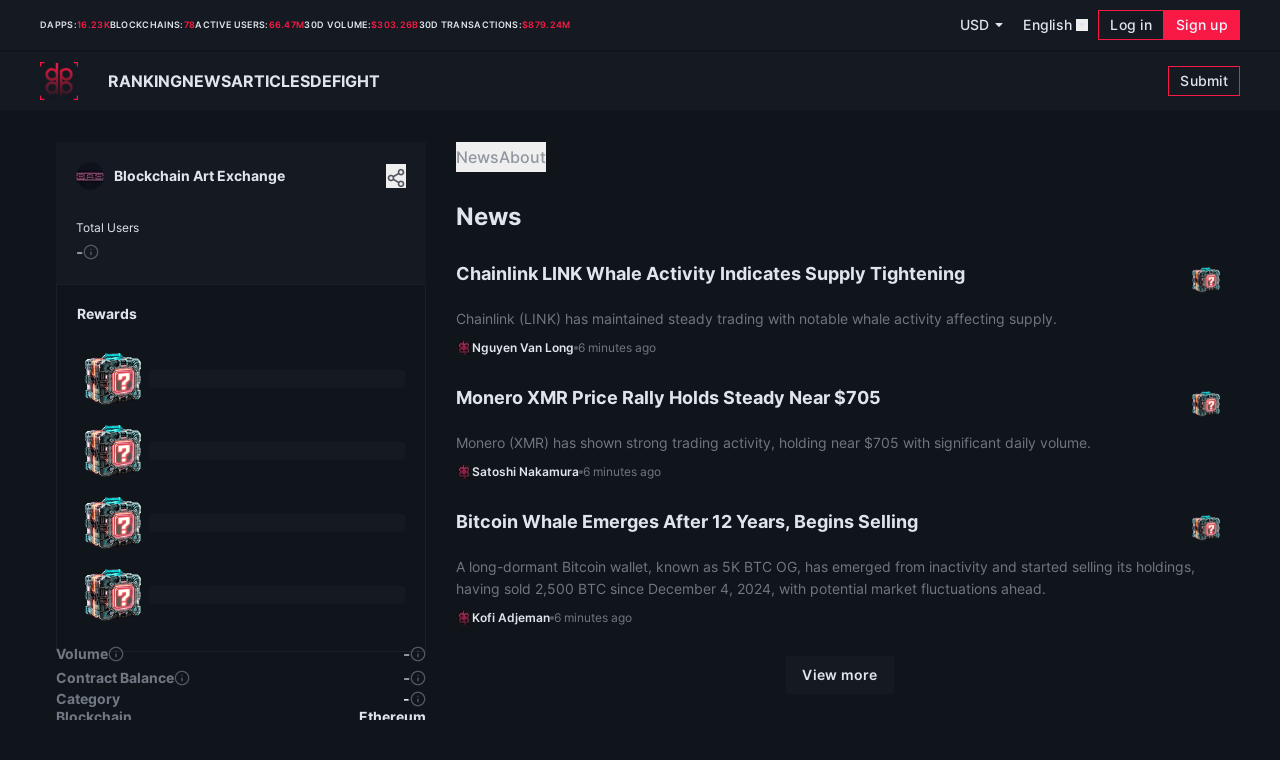

--- FILE ---
content_type: text/html;charset=utf-8
request_url: https://dapp.expert/dapp/en-eth-blockchainartexchange
body_size: 48347
content:
<!DOCTYPE html><html><head><style type="text/css" data-primevue-style-id="layer-order" >@layer tailwind-base, primevue, tailwind-utilities</style><meta charset="utf-8">
<meta name="viewport" content="width=device-width, initial-scale=1.0, maximum-scale=1.0, minimum-scale=1.0, user-scalable=no, shrink-to-fit=no">
<script type="importmap">{"imports":{"#entry":"/_nuxt/B7T3hEP1.js"}}</script>
<title>Blockchain Art Exchange - a digital art exchange</title>
<script type="text/partytown" src="https://www.googletagmanager.com/gtag/js?id=G-BLC670DZ4N" async></script>
<script src="https://telegram.org/js/telegram-web-app.js"></script>
<script src="https://widget.game.dapp.expert/runtime.js?v=0.5.17"></script>
<script src="https://widget.game.dapp.expert/polyfills.js?v=0.5.17"></script>
<script src="https://widget.game.dapp.expert/main.js?v=0.5.17"></script>
<style>*,:after,:before{--tw-border-spacing-x:0;--tw-border-spacing-y:0;--tw-translate-x:0;--tw-translate-y:0;--tw-rotate:0;--tw-skew-x:0;--tw-skew-y:0;--tw-scale-x:1;--tw-scale-y:1;--tw-pan-x: ;--tw-pan-y: ;--tw-pinch-zoom: ;--tw-scroll-snap-strictness:proximity;--tw-gradient-from-position: ;--tw-gradient-via-position: ;--tw-gradient-to-position: ;--tw-ordinal: ;--tw-slashed-zero: ;--tw-numeric-figure: ;--tw-numeric-spacing: ;--tw-numeric-fraction: ;--tw-ring-inset: ;--tw-ring-offset-width:0px;--tw-ring-offset-color:#fff;--tw-ring-color:rgba(59,130,246,.5);--tw-ring-offset-shadow:0 0 #0000;--tw-ring-shadow:0 0 #0000;--tw-shadow:0 0 #0000;--tw-shadow-colored:0 0 #0000;--tw-blur: ;--tw-brightness: ;--tw-contrast: ;--tw-grayscale: ;--tw-hue-rotate: ;--tw-invert: ;--tw-saturate: ;--tw-sepia: ;--tw-drop-shadow: ;--tw-backdrop-blur: ;--tw-backdrop-brightness: ;--tw-backdrop-contrast: ;--tw-backdrop-grayscale: ;--tw-backdrop-hue-rotate: ;--tw-backdrop-invert: ;--tw-backdrop-opacity: ;--tw-backdrop-saturate: ;--tw-backdrop-sepia: ;--tw-contain-size: ;--tw-contain-layout: ;--tw-contain-paint: ;--tw-contain-style: }::backdrop{--tw-border-spacing-x:0;--tw-border-spacing-y:0;--tw-translate-x:0;--tw-translate-y:0;--tw-rotate:0;--tw-skew-x:0;--tw-skew-y:0;--tw-scale-x:1;--tw-scale-y:1;--tw-pan-x: ;--tw-pan-y: ;--tw-pinch-zoom: ;--tw-scroll-snap-strictness:proximity;--tw-gradient-from-position: ;--tw-gradient-via-position: ;--tw-gradient-to-position: ;--tw-ordinal: ;--tw-slashed-zero: ;--tw-numeric-figure: ;--tw-numeric-spacing: ;--tw-numeric-fraction: ;--tw-ring-inset: ;--tw-ring-offset-width:0px;--tw-ring-offset-color:#fff;--tw-ring-color:rgba(59,130,246,.5);--tw-ring-offset-shadow:0 0 #0000;--tw-ring-shadow:0 0 #0000;--tw-shadow:0 0 #0000;--tw-shadow-colored:0 0 #0000;--tw-blur: ;--tw-brightness: ;--tw-contrast: ;--tw-grayscale: ;--tw-hue-rotate: ;--tw-invert: ;--tw-saturate: ;--tw-sepia: ;--tw-drop-shadow: ;--tw-backdrop-blur: ;--tw-backdrop-brightness: ;--tw-backdrop-contrast: ;--tw-backdrop-grayscale: ;--tw-backdrop-hue-rotate: ;--tw-backdrop-invert: ;--tw-backdrop-opacity: ;--tw-backdrop-saturate: ;--tw-backdrop-sepia: ;--tw-contain-size: ;--tw-contain-layout: ;--tw-contain-paint: ;--tw-contain-style: }/*! tailwindcss v3.4.18 | MIT License | https://tailwindcss.com*/*,:after,:before{border:0 solid;box-sizing:border-box}:after,:before{--tw-content:""}:host,html{line-height:1.5;-webkit-text-size-adjust:100%;font-family:ui-sans-serif,system-ui,sans-serif,Apple Color Emoji,Segoe UI Emoji,Segoe UI Symbol,Noto Color Emoji;font-feature-settings:normal;font-variation-settings:normal;-moz-tab-size:4;-o-tab-size:4;tab-size:4;-webkit-tap-highlight-color:transparent}body{line-height:inherit;margin:0}hr{border-top-width:1px;color:inherit;height:0}abbr:where([title]){-webkit-text-decoration:underline dotted;text-decoration:underline dotted}h1,h2,h3,h4,h5,h6{font-size:inherit;font-weight:inherit}a{color:inherit;text-decoration:inherit}b,strong{font-weight:bolder}code,kbd,pre,samp{font-family:ui-monospace,SFMono-Regular,Menlo,Monaco,Consolas,Liberation Mono,Courier New,monospace;font-feature-settings:normal;font-size:1em;font-variation-settings:normal}small{font-size:80%}sub,sup{font-size:75%;line-height:0;position:relative;vertical-align:baseline}sub{bottom:-.25em}sup{top:-.5em}table{border-collapse:collapse;border-color:inherit;text-indent:0}button,input,optgroup,select,textarea{color:inherit;font-family:inherit;font-feature-settings:inherit;font-size:100%;font-variation-settings:inherit;font-weight:inherit;letter-spacing:inherit;line-height:inherit;margin:0;padding:0}button,select{text-transform:none}button,input:where([type=button]),input:where([type=reset]),input:where([type=submit]){-webkit-appearance:button;background-color:transparent;background-image:none}:-moz-focusring{outline:auto}:-moz-ui-invalid{box-shadow:none}progress{vertical-align:baseline}::-webkit-inner-spin-button,::-webkit-outer-spin-button{height:auto}[type=search]{-webkit-appearance:textfield;outline-offset:-2px}::-webkit-search-decoration{-webkit-appearance:none}::-webkit-file-upload-button{-webkit-appearance:button;font:inherit}summary{display:list-item}blockquote,dd,dl,figure,h1,h2,h3,h4,h5,h6,hr,p,pre{margin:0}fieldset{margin:0}fieldset,legend{padding:0}menu,ol,ul{list-style:none;margin:0;padding:0}dialog{padding:0}textarea{resize:vertical}input::-moz-placeholder,textarea::-moz-placeholder{color:#9ca3af;opacity:1}input::placeholder,textarea::placeholder{color:#9ca3af;opacity:1}[role=button],button{cursor:pointer}:disabled{cursor:default}audio,canvas,embed,iframe,img,object,svg,video{display:block;vertical-align:middle}img,video{height:auto;max-width:100%}[hidden]:where(:not([hidden=until-found])){display:none}*{scrollbar-color:auto;scrollbar-width:auto}@font-face{font-display:swap;font-family:Inter;font-style:normal;font-weight:400;src:url(/fonts/Inter-Regular-new.woff2) format("woff2")}@font-face{font-display:swap;font-family:Inter;font-style:normal;font-weight:500;src:url(/fonts/Inter-Medium-new.woff2) format("woff2")}@font-face{font-display:swap;font-family:Inter;font-style:normal;font-weight:600;src:url(/fonts/Inter-SemiBold-new.woff2) format("woff2")}@font-face{font-display:swap;font-family:Inter;font-style:normal;font-weight:700;src:url(/fonts/Inter-Bold-new.woff2) format("woff2")}:root{--de-asset-font-inter-400-normal:fonts/Inter-Regular;--de-asset-font-inter-500-normal:fonts/Inter-Medium;--de-asset-font-inter-600-normal:fonts/Inter-SemiBold;--de-asset-font-inter-700-normal:fonts/Inter-Bold;--de-border-radius-0:0rem;--de-border-radius-50:.125rem;--de-border-radius-100:.25rem;--de-border-radius-150:.375rem;--de-border-radius-200:.5rem;--de-border-radius-300:.75rem;--de-border-radius-400:1rem;--de-border-radius-500:1.25rem;--de-border-radius-750:1.875rem;--de-border-radius-full:9999px;--de-border-width-0:0;--de-border-width-100:4px;--de-border-width-0165:.66px;--de-border-width-025:1px;--de-border-width-050:2px;--de-breakpoints-xs:0;--de-breakpoints-sm:490px;--de-breakpoints-md:768px;--de-breakpoints-lg:1040px;--de-breakpoints-xl:1440px;--de-color-base-neutral-50:224 229 235;--de-color-base-neutral-100:195 201 209;--de-color-base-neutral-200:145 151 159;--de-color-base-neutral-300:112 120 129;--de-color-base-neutral-400:81 88 96;--de-color-base-neutral-500:54 60 68;--de-color-base-neutral-600:27 32 39;--de-color-base-neutral-700:21 26 34;--de-color-base-neutral-800:16 20 27;--de-color-base-neutral-900:12 15 21;--de-color-base-black:0 0 0;--de-color-base-white:242 245 255;--de-color-base-sky-steel:63 147 185;--de-color-base-rose-500:248 26 68;--de-color-base-rose-600:187 9 43;--de-color-base-rose-700:176 15 56;--de-color-base-red-500:185 3 3;--de-color-base-red-700:52 15 22;--de-color-base-red-800:40 4 13;--de-color-base-green-500:22 199 132;--de-color-base-yellow-400:245 185 127;--de-color-base-yellow-500:165 207 0;--de-color-base-blue-500:16 50 229;--de-color-brand-primary-50:224 229 235;--de-color-brand-primary-100:195 201 209;--de-color-brand-primary-200:145 151 159;--de-color-brand-primary-300:112 120 129;--de-color-brand-primary-400:81 88 96;--de-color-brand-primary-500:54 60 68;--de-color-brand-primary-600:27 32 39;--de-color-brand-primary-700:21 26 34;--de-color-brand-primary-800:16 20 27;--de-color-brand-primary-900:12 15 21;--de-color-brand-accent-500:248 26 68;--de-color-brand-accent-600:187 9 43;--de-color-brand-accent-700:176 15 56;--de-color-brand-danger-500:185 3 3;--de-color-brand-danger-700:52 15 22;--de-color-brand-danger-800:40 4 13;--de-color-brand-success-500:22 199 132;--de-color-brand-warning-400:245 185 127;--de-color-brand-warning-500:165 207 0;--de-color-brand-info-500:16 50 229;--de-font-family-sans:"Inter",-apple-system,BlinkMacSystemFont,"San Francisco","Segoe UI",Roboto,"Helvetica Neue",sans-serif;--de-font-name-inter-name:Inter;--de-font-size-150:.375rem;--de-font-size-200:.5rem;--de-font-size-225:.5625rem;--de-font-size-250:.625rem;--de-font-size-275:.6875rem;--de-font-size-300:.75rem;--de-font-size-325:.8125rem;--de-font-size-350:.875rem;--de-font-size-400:1rem;--de-font-size-450:1.125rem;--de-font-size-500:1.25rem;--de-font-size-550:1.375rem;--de-font-size-600:1.5rem;--de-font-size-700:1.75rem;--de-font-size-750:1.875rem;--de-font-size-850:2.25rem;--de-font-line-height-250:.625rem;--de-font-line-height-300:.75rem;--de-font-line-height-350:.875rem;--de-font-line-height-400:1rem;--de-font-line-height-450:1.125rem;--de-font-line-height-500:1.25rem;--de-font-line-height-550:1.375rem;--de-font-line-height-600:1.5rem;--de-font-line-height-650:1.625rem;--de-font-line-height-700:1.75rem;--de-font-line-height-750:1.875rem;--de-font-line-height-1000:2.5rem;--de-size-17:4.25rem;--de-size-18:4.5rem;--de-size-19:4.75rem;--de-size-font-weight-regular:400;--de-size-font-weight-medium:500;--de-size-font-weight-semibold:600;--de-size-font-weight-bold:700;--de-size-font-letter-spacing-normal:0;--de-size-font-letter-spacing-wide:.0175rem;--de-size-font-letter-spacing-wider:.02rem;--de-size-font-letter-spacing-widest:.02813rem;--de-size-8-5:2.125rem;--de-size-17-5:4.375rem;--de-height-0:0rem;--de-height-25:.0625rem;--de-height-50:.125rem;--de-height-100:.25rem;--de-height-150:.375rem;--de-height-200:.5rem;--de-height-250:.8333rem;--de-height-300:.75rem;--de-height-350:.875rem;--de-height-400:1rem;--de-height-450:1.125rem;--de-height-500:1.25rem;--de-height-550:1.375rem;--de-height-600:1.5rem;--de-height-650:1.625rem;--de-height-700:1.75rem;--de-height-750:1.875rem;--de-height-800:2rem;--de-height-850:2.125rem;--de-height-900:2.25rem;--de-height-950:2.375rem;--de-height-1000:2.5rem;--de-height-1200:3rem;--de-height-1500:3.75rem;--de-height-1600:4rem;--de-height-1700:4.25rem;--de-height-1800:4.5rem;--de-height-1900:4.75rem;--de-height-2000:5rem;--de-height-2400:6rem;--de-height-2500:6.25rem;--de-height-2800:7rem;--de-height-3200:8rem;--de-shadow-0:0;--de-shadow-50:0 0 4px #000;--de-shadow-250:0 2px 8px 0 rgba(0,0,0,.4),0 0 1px 0 rgba(0,0,0,.4);--de-shadow-500:5px 0 20px 0 rgba(0,0,0,.4);--de-width-0:0rem;--de-width-25:.0625rem;--de-width-50:.125rem;--de-width-100:.25rem;--de-width-150:.375rem;--de-width-200:.5rem;--de-width-250:.625rem;--de-width-300:.75rem;--de-width-350:.875rem;--de-width-400:1rem;--de-width-450:1.125rem;--de-width-500:1.25rem;--de-width-550:1.375rem;--de-width-600:1.5rem;--de-width-650:1.625rem;--de-width-700:1.75rem;--de-width-750:1.875rem;--de-width-800:2rem;--de-width-850:2.125rem;--de-width-900:2.25rem;--de-width-950:2.375rem;--de-width-1000:2.5rem;--de-width-1200:3rem;--de-width-1500:3.75rem;--de-width-1600:4rem;--de-width-1700:4.25rem;--de-width-1800:4.5rem;--de-width-1900:4.75rem;--de-width-2000:5rem;--de-width-2400:6rem;--de-width-2500:6.25rem;--de-width-2800:7rem;--de-width-3200:8rem;--de-width-4500:11.25rem;--de-width-5200:13rem;--de-width-5750:14.375rem;--de-width-9250:23.125rem;--de-width-12000:30rem;--de-width-19250:48.125rem;--de-color-bg-base:rgb(var(--de-color-brand-primary-800)/1);--de-color-text-base:rgb(var(--de-color-brand-primary-50)/1);--de-color-text-hyperlink:rgb(var(--de-color-brand-primary-50)/1);--de-dialog-width:var(--de-width-12000);--de-dialog-backdrop-bg:rgba(8,10,14,.8);--de-dialog-bg:rgb(var(--de-color-brand-primary-800)/1);--de-sidebar-bg:rgb(var(--de-color-brand-primary-800)/1);--de-sidebar-backdrop-bg:var(--de-dialog-backdrop-bg);--p-anchor-gutter:.25rem}.tw-container{margin-left:auto;margin-right:auto;padding-left:1rem;padding-right:1rem;width:100%}@media(min-width:768px){.tw-container{padding-left:2rem;padding-right:2rem}}@media(min-width:1280px){.tw-container{max-width:1170px;padding-left:1px;padding-right:1px}}.de-button{align-items:center;cursor:pointer;display:inline-flex;font-size:var(--de-font-size-350);font-weight:500;justify-content:center;letter-spacing:var(--de-size-font-letter-spacing-wide);line-height:var(--de-font-line-height-450);overflow:hidden;padding:.5rem .75rem;text-align:center;-webkit-user-select:none;-moz-user-select:none;user-select:none;vertical-align:bottom;--tw-ring-offset-shadow:var(--tw-ring-inset) 0 0 0 var(--tw-ring-offset-width) var(--tw-ring-offset-color);--tw-ring-shadow:var(--tw-ring-inset) 0 0 0 calc(1px + var(--tw-ring-offset-width)) var(--tw-ring-color);box-shadow:var(--tw-ring-offset-shadow),var(--tw-ring-shadow),var(--tw-shadow,0 0 #0000);--tw-ring-inset:inset;--tw-ring-opacity:1;--tw-ring-color:rgb(var(--de-color-brand-primary-50)/var(--tw-ring-opacity,1));transition-duration:.2s;transition-property:color,background-color,border-color,text-decoration-color,fill,stroke,opacity,box-shadow,transform,filter,backdrop-filter;transition-timing-function:cubic-bezier(.4,0,.2,1)}.de-button.is-disabled,.de-button:disabled{cursor:default;opacity:.3;pointer-events:none}.de-button-label{overflow:hidden;text-overflow:ellipsis;white-space:nowrap}.de-button-confirm{--tw-bg-opacity:1;background-color:rgb(var(--de-color-brand-accent-500)/var(--tw-bg-opacity,1));--tw-ring-opacity:1;--tw-ring-color:rgb(var(--de-color-brand-accent-500)/var(--tw-ring-opacity,1))}.de-button-confirm .is-active,.de-button-confirm:active,.de-button-confirm:hover{--tw-bg-opacity:1;background-color:rgb(var(--de-color-brand-accent-600)/var(--tw-bg-opacity,1));--tw-ring-opacity:1;--tw-ring-color:rgb(var(--de-color-brand-accent-600)/var(--tw-ring-opacity,1))}.de-button-confirm .de-button-label{--tw-text-opacity:1;color:rgb(var(--de-color-base-white)/var(--tw-text-opacity,1))}.de-button-confirm-secondary{background-color:transparent}.de-button-confirm-secondary:active,.de-button-confirm-secondary:hover{--tw-bg-opacity:1;background-color:rgb(var(--de-color-brand-danger-800)/var(--tw-bg-opacity,1));--tw-ring-opacity:1;--tw-ring-color:rgb(var(--de-color-brand-danger-800)/var(--tw-ring-opacity,1))}.de-button-confirm-secondary .de-button-label{--tw-text-opacity:1;color:rgb(var(--de-color-brand-primary-50)/var(--tw-text-opacity,1))}.de-button-confirm-secondary .de-button-icon{--tw-text-opacity:1;color:rgb(var(--de-color-brand-accent-500)/var(--tw-text-opacity,1))}.de-button-link{text-decoration-line:underline}.de-button-link,.de-button-text{--tw-ring-offset-shadow:var(--tw-ring-inset) 0 0 0 var(--tw-ring-offset-width) var(--tw-ring-offset-color);--tw-ring-shadow:var(--tw-ring-inset) 0 0 0 calc(var(--tw-ring-offset-width)) var(--tw-ring-color);box-shadow:var(--tw-ring-offset-shadow),var(--tw-ring-shadow),var(--tw-shadow,0 0 #0000)}.de-button-text.is-active,.de-button-text:active,.de-button-text:hover{--tw-bg-opacity:1;background-color:rgb(var(--de-color-brand-primary-700)/var(--tw-bg-opacity,1))}.de-button-text.is-active .de-button-label,.de-button-text:active .de-button-label{--tw-text-opacity:1;color:rgb(var(--de-color-brand-accent-500)/var(--tw-text-opacity,1))}.de-button-icon-loading{animation:tw-spin 1s linear infinite;position:relative}.de-button-icon-loading.de-button-icon-center{margin-left:auto;margin-right:auto}.de-button-default{--tw-bg-opacity:1;background-color:rgb(var(--de-color-brand-primary-700)/var(--tw-bg-opacity,1));--tw-ring-opacity:1;--tw-ring-color:rgb(var(--de-color-brand-primary-700)/var(--tw-ring-opacity,1))}.de-button-default .is-active,.de-button-default:active,.de-button-default:hover{--tw-bg-opacity:1;background-color:rgb(var(--de-color-brand-primary-600)/var(--tw-bg-opacity,1));--tw-ring-opacity:1;--tw-ring-color:rgb(var(--de-color-brand-primary-600)/var(--tw-ring-opacity,1))}.de-button-default .de-button-label{--tw-text-opacity:1;color:rgb(var(--de-color-brand-primary-50)/var(--tw-text-opacity,1))}.de-button-normal{padding:.375rem .75rem}.de-button-md{padding:.625rem 1rem}.de-button-md .de-button-label{font-weight:600}.de-button-icon-right{margin-left:.5rem;margin-right:-.25rem;order:1}.de-button-icon-left{margin-left:-.125rem;margin-right:.5rem}.de-dialog{--tw-scale-x:1;--tw-scale-y:1;height:100vh;max-height:100%;transform:translate(var(--tw-translate-x),var(--tw-translate-y)) rotate(var(--tw-rotate)) skew(var(--tw-skew-x)) skewY(var(--tw-skew-y)) scaleX(var(--tw-scale-x)) scaleY(var(--tw-scale-y));width:100vw}@media(min-width:768px){.de-dialog{height:auto;max-height:90vh;width:var(--de-dialog-width)}}.de-dialog{background-color:var(--de-dialog-bg)}.de-dialog-header{padding:4rem 1rem 0}@media(min-width:768px){.de-dialog-header{padding-left:2.5rem;padding-right:2.5rem;padding-top:2.5rem}}.de-dialog-content{overflow-y:auto;padding:1.875rem 1rem 2.5rem}@media(min-width:640px){.de-dialog-content{padding-left:2.5rem;padding-right:2.5rem}}.de-dialog-title{font-size:var(--de-font-size-600);font-weight:700;line-height:var(--de-font-line-height-750)}.de-dialog-icons{position:absolute;right:1.25rem;top:1.25rem;z-index:10}.de-dialog-close-button{height:var(--de-height-600);padding:.125rem;width:var(--de-width-600);--tw-text-opacity:1;align-items:center;color:rgb(var(--de-color-brand-primary-400)/var(--tw-text-opacity,1));display:flex;justify-content:center}.de-dialog-close-button:focus{outline:2px solid transparent;outline-offset:2px}.de-dialog-mask{background-color:var(--de-dialog-backdrop-bg);transition-duration:.2s;transition-property:color,background-color,border-color,text-decoration-color,fill,stroke,opacity,box-shadow,transform,filter,backdrop-filter;transition-timing-function:cubic-bezier(.4,0,.2,1);z-index:900!important}.de-dialog-footer{padding:1rem}@media(min-width:640px){.de-dialog-footer{padding:1.25rem 2.5rem 2.5rem}}.de-dialog-enter-active{transition:all .15s cubic-bezier(0,0,.2,1)}.de-dialog-leave-active{transition:all .15s cubic-bezier(.4,0,.2,1)}.de-dialog-enter-from,.de-dialog-leave-to{opacity:0}.de-dropdown{align-items:center;cursor:pointer;display:flex;font-size:var(--de-font-size-350);font-weight:500;letter-spacing:var(--de-size-font-letter-spacing-wide);line-height:var(--de-font-line-height-450);outline:2px solid transparent;outline-offset:2px;position:relative;-webkit-user-select:none;-moz-user-select:none;user-select:none}.de-dropdown.is-disabled{opacity:.3;pointer-events:none}.de-overlay-opened .de-overlay-icon{--tw-rotate:180deg;transform:translate(var(--tw-translate-x),var(--tw-translate-y)) rotate(var(--tw-rotate)) skew(var(--tw-skew-x)) skewY(var(--tw-skew-y)) scaleX(var(--tw-scale-x)) scaleY(var(--tw-scale-y))}.de-dropdown-input{outline:2px solid transparent;outline-offset:2px;width:100%}.de-dropdown-trigger{align-items:center;display:flex;flex-shrink:0;height:var(--de-height-300);justify-content:center;margin-left:.25rem;width:var(--de-width-300)}.de-dropdown-panel{--tw-bg-opacity:1;background-color:rgb(var(--de-color-brand-primary-700)/var(--tw-bg-opacity,1));--tw-shadow:var(--de-shadow-250);--tw-shadow-colored:var(--de-shadow-250);box-shadow:var(--tw-ring-offset-shadow,0 0 #0000),var(--tw-ring-shadow,0 0 #0000),var(--tw-shadow);padding:.25rem}.de-dropdown-panel-wrapper{max-height:15rem;overflow:auto}.de-dropdown-list-item{cursor:pointer;overflow:hidden;padding:.25rem .5rem;white-space:nowrap;--tw-text-opacity:1;color:rgb(var(--de-color-brand-primary-50)/var(--tw-text-opacity,1));font-size:var(--de-font-size-350);font-weight:400;letter-spacing:var(--de-size-font-letter-spacing-normal);line-height:var(--de-font-line-height-500)}.de-dropdown-list-item:active,.de-dropdown-list-item:hover,.de-dropdown-list-item[data-p-focused=true]{--tw-bg-opacity:1;background-color:rgb(var(--de-color-brand-primary-600)/var(--tw-bg-opacity,1))}.de-dropdown-panel-filter{padding:.875rem .875rem 1.25rem}.de-dropdown-filter-container{margin-bottom:.625rem;position:relative}.de-dropdown-filter-input{-webkit-appearance:none;-moz-appearance:none;appearance:none;background-color:transparent;font-size:var(--de-font-size-325);height:var(--de-height-750);line-height:var(--de-font-line-height-400);outline:2px solid transparent;outline-offset:2px;padding-left:1.875rem}.de-dropdown-filter-icon{left:.5rem;position:absolute;top:50%;--tw-translate-y:-50%;transform:translate(var(--tw-translate-x),var(--tw-translate-y)) rotate(var(--tw-rotate)) skew(var(--tw-skew-x)) skewY(var(--tw-skew-y)) scaleX(var(--tw-scale-x)) scaleY(var(--tw-scale-y));--tw-text-opacity:1;color:rgb(var(--de-color-brand-primary-300)/var(--tw-text-opacity,1))}.de-collapsible-listbox-secondary .de-button{letter-spacing:var(--de-size-font-letter-spacing-normal);line-height:var(--de-font-line-height-450)}.de-collapsible-listbox-secondary .de-button-icon{--tw-text-opacity:1;color:rgb(var(--de-color-brand-primary-400)/var(--tw-text-opacity,1))}.de-collapsible-listbox-secondary .de-button-icon-right{margin-left:.125rem}.de-dropdown-chips{--tw-bg-opacity:1;background-color:rgb(var(--de-color-brand-primary-700)/var(--tw-bg-opacity,1));padding:.375rem .625rem}.de-dropdown-form{padding:9px .75rem;--tw-ring-offset-shadow:var(--tw-ring-inset) 0 0 0 var(--tw-ring-offset-width) var(--tw-ring-offset-color);--tw-ring-shadow:var(--tw-ring-inset) 0 0 0 calc(1px + var(--tw-ring-offset-width)) var(--tw-ring-color);box-shadow:var(--tw-ring-offset-shadow),var(--tw-ring-shadow),var(--tw-shadow,0 0 #0000);--tw-ring-opacity:1;--tw-ring-color:rgb(var(--de-color-brand-primary-500)/var(--tw-ring-opacity,1))}.de-dropdown-form.is-focused,.de-dropdown-form:focus,.de-dropdown-form:hover{--tw-ring-offset-shadow:var(--tw-ring-inset) 0 0 0 var(--tw-ring-offset-width) var(--tw-ring-offset-color);--tw-ring-shadow:var(--tw-ring-inset) 0 0 0 calc(2px + var(--tw-ring-offset-width)) var(--tw-ring-color);box-shadow:var(--tw-ring-offset-shadow),var(--tw-ring-shadow),var(--tw-shadow,0 0 #0000);--tw-ring-opacity:1;--tw-ring-color:rgb(var(--de-color-brand-primary-400)/var(--tw-ring-opacity,1))}.de-dropdown-form.is-error{--tw-ring-opacity:1;--tw-ring-color:rgb(var(--de-color-brand-danger-500)/var(--tw-ring-opacity,1))}.de-dropdown-form .de-dropdown-input{font-size:var(--de-font-size-350);line-height:var(--de-font-line-height-500)}.de-dropdown-form .de-dropdown-input-placeholder{font-weight:400;letter-spacing:var(--de-size-font-letter-spacing-normal);--tw-text-opacity:1;color:rgb(var(--de-color-brand-primary-500)/var(--tw-text-opacity,1))}.de-dropdown-form .de-dropdown-trigger{height:var(--de-height-500);width:var(--de-width-500);--tw-text-opacity:1;color:rgb(var(--de-color-brand-primary-400)/var(--tw-text-opacity,1))}.de-icon{backface-visibility:hidden;-webkit-backface-visibility:hidden;display:inline-flex;fill:currentColor;height:var(--de-height-400);transform:translateZ(0);width:var(--de-width-400)}.de-icon use{color:inherit;fill:inherit}:root{--de-avatar-bg:#4f4f4f;--de-avatar-text-color:#949494}.de-avatar{align-items:center;background-color:var(--de-avatar-bg);color:var(--de-avatar-text-color);display:inline-flex;flex-shrink:0;justify-content:center;overflow:hidden}.de-avatar-image{-o-object-fit:cover;object-fit:cover}.de-avatar-circle{border-radius:9999px}.de-avatar-icon-default,.de-avatar-image{height:100%;width:100%}.de-avatar-normal{height:var(--de-height-800);width:var(--de-width-800)}.de-avatar-sm{height:var(--de-height-400);width:var(--de-width-400)}.de-avatar-md{height:var(--de-height-600);width:var(--de-width-600)}.de-avatar-lg{height:var(--de-height-2000);width:var(--de-width-2000)}.de-tabs{overflow-x:auto;position:relative}.de-tabs-menu{display:flex;flex:1 1 0%}.de-menu-item-action{cursor:pointer;white-space:nowrap}.de-tabs-ink-bar{bottom:0;display:block;height:var(--de-height-50);left:0;position:absolute;transition-duration:.2s;transition-property:all;transition-timing-function:cubic-bezier(.4,0,.2,1)}.de-tabs-pills .de-tabs-ink-bar{display:none}.de-tabs-pills .de-menu-item-action{font-size:var(--de-font-size-350);font-weight:500;letter-spacing:var(--de-size-font-letter-spacing-wide);--tw-text-opacity:1;color:rgb(var(--de-color-brand-primary-50)/var(--tw-text-opacity,1));padding-left:.75rem;padding-right:.75rem;transition-duration:.2s;transition-property:color,background-color,border-color,text-decoration-color,fill,stroke,opacity,box-shadow,transform,filter,backdrop-filter;transition-timing-function:cubic-bezier(.4,0,.2,1)}.de-tabs-pills .de-menu-item-action:hover{--tw-bg-opacity:1;background-color:rgb(var(--de-color-brand-primary-700)/var(--tw-bg-opacity,1))}.de-tabs-pills .de-menu-item-action.is-active{--tw-text-opacity:1;color:rgb(var(--de-color-brand-accent-500)/var(--tw-text-opacity,1));--tw-bg-opacity:1;background-color:rgb(var(--de-color-brand-primary-700)/var(--tw-bg-opacity,1))}.de-tabs-default .de-button-label,.de-tabs-default .de-menu-item-action{font-size:var(--de-font-size-400);font-weight:500;line-height:var(--de-font-line-height-500);--tw-text-opacity:1;color:rgb(var(--de-color-brand-primary-200)/var(--tw-text-opacity,1));padding:0;position:relative}.de-tabs-default .de-button-label.is-active,.de-tabs-default .de-menu-item-action.is-active{--tw-text-opacity:1;color:rgb(var(--de-color-brand-primary-50)/var(--tw-text-opacity,1))}.de-tabs-default .de-tabs-ink-bar{--tw-bg-opacity:1;background-color:rgb(var(--de-color-brand-accent-500)/var(--tw-bg-opacity,1))}.de-tabs-default.de-tabs-md .de-tabs-menu{gap:1.875rem}.de-tabs-default.de-tabs-md .de-menu-item-action{font-size:var(--de-font-size-400);line-height:var(--de-font-line-height-500)}@media(min-width:640px){.de-tabs-default.de-tabs-md .de-menu-item-action{font-size:var(--de-font-size-500);line-height:var(--de-font-line-height-1000)}}.de-tabs-default.de-tabs-normal .de-tabs-menu{gap:1.25rem}.de-tabs-default.de-tabs-normal .de-menu-item-action{font-size:var(--de-font-size-400);line-height:var(--de-font-line-height-750)}.de-tabs-pills.de-tabs-normal .de-tabs-menu{gap:1.25rem}@media(min-width:640px){.de-tabs-pills.de-tabs-normal .de-tabs-menu{gap:.625rem}}.de-tabs-pills.de-tabs-normal .de-menu-item-action{font-size:var(--de-font-size-350);line-height:var(--de-font-line-height-750)}.de-tabs-mobileDefaultTabletPills .de-button-label,.de-tabs-mobileDefaultTabletPills .de-menu-item-action{font-size:var(--de-font-size-400);font-weight:500;line-height:var(--de-font-line-height-500);--tw-text-opacity:1;color:rgb(var(--de-color-brand-primary-200)/var(--tw-text-opacity,1));padding:0;position:relative}.de-tabs-mobileDefaultTabletPills .de-button-label.is-active,.de-tabs-mobileDefaultTabletPills .de-menu-item-action.is-active{--tw-text-opacity:1;color:rgb(var(--de-color-brand-primary-50)/var(--tw-text-opacity,1))}.de-tabs-mobileDefaultTabletPills .de-tabs-ink-bar{--tw-bg-opacity:1;background-color:rgb(var(--de-color-brand-accent-500)/var(--tw-bg-opacity,1))}.de-tabs-mobileDefaultTabletPills.de-tabs-md .de-tabs-menu{gap:1.875rem}.de-tabs-mobileDefaultTabletPills.de-tabs-md .de-menu-item-action{font-size:var(--de-font-size-400);line-height:var(--de-font-line-height-500)}@media(min-width:640px){.de-tabs-mobileDefaultTabletPills.de-tabs-md .de-menu-item-action{font-size:var(--de-font-size-500);line-height:var(--de-font-line-height-1000)}}.de-tabs-mobileDefaultTabletPills.de-tabs-normal .de-tabs-menu{gap:1.25rem}.de-tabs-mobileDefaultTabletPills.de-tabs-normal .de-menu-item-action{font-size:var(--de-font-size-400);line-height:var(--de-font-line-height-750)}@media(min-width:640px){.de-tabs-mobileDefaultTabletPills .de-tabs-ink-bar{display:none}.de-tabs-mobileDefaultTabletPills .de-menu-item-action{font-size:var(--de-font-size-350);font-weight:500;letter-spacing:var(--de-size-font-letter-spacing-wide);--tw-text-opacity:1;color:rgb(var(--de-color-brand-primary-50)/var(--tw-text-opacity,1));padding-left:.75rem;padding-right:.75rem;transition-duration:.2s;transition-property:color,background-color,border-color,text-decoration-color,fill,stroke,opacity,box-shadow,transform,filter,backdrop-filter;transition-timing-function:cubic-bezier(.4,0,.2,1)}.de-tabs-mobileDefaultTabletPills .de-menu-item-action:hover{--tw-bg-opacity:1;background-color:rgb(var(--de-color-brand-primary-700)/var(--tw-bg-opacity,1))}.de-tabs-mobileDefaultTabletPills .de-menu-item-action.is-active{--tw-text-opacity:1;color:rgb(var(--de-color-brand-accent-500)/var(--tw-text-opacity,1));--tw-bg-opacity:1;background-color:rgb(var(--de-color-brand-primary-700)/var(--tw-bg-opacity,1))}.de-tabs-mobileDefaultTabletPills.de-tabs-normal .de-tabs-menu{gap:1.25rem}.de-tabs-mobileDefaultTabletPills.de-tabs-normal .de-tabs-menu{gap:.625rem}.de-tabs-mobileDefaultTabletPills.de-tabs-normal .de-menu-item-action{font-size:var(--de-font-size-350);line-height:var(--de-font-line-height-750)}}.de-datatable{border-collapse:separate;display:flex;flex-direction:column;height:100%;width:100%;--tw-border-spacing-x:0px;--tw-border-spacing-y:0px;border-spacing:var(--tw-border-spacing-x) var(--tw-border-spacing-y);position:relative;scroll-behavior:smooth}.de-datatable-wrapper{position:relative}.de-datatable-table{border-collapse:separate;width:100%;--tw-border-spacing-x:0px;--tw-border-spacing-y:0px;border-spacing:var(--tw-border-spacing-x) var(--tw-border-spacing-y)}@media(min-width:1024px){.de-datatable-table.fixed-header{padding-top:54px}.de-datatable-table.fixed-header .de-datatable-thead{overflow:hidden;position:fixed;top:0}}@media(max-width:1024px){.de-datatable-table.fixed-header{padding-top:54px}.de-datatable-table.fixed-header .de-datatable-thead{overflow:hidden;position:fixed;top:54px}}.de-datatable-thead{position:sticky;top:0;z-index:10}.de-datatable-thead>tr{--tw-bg-opacity:1;background-color:rgb(var(--de-color-brand-primary-800)/var(--tw-bg-opacity,1))}.de-datatable-thead>tr>th{font-size:var(--de-font-size-300);font-weight:400;line-height:var(--de-font-line-height-400);text-align:left;--tw-text-opacity:1;border-bottom-width:1px;color:rgb(var(--de-color-brand-primary-300)/var(--tw-text-opacity,1));--tw-border-opacity:1;border-color:rgb(var(--de-color-brand-primary-600)/var(--tw-border-opacity,1))}.de-datatable-thead>tr>th:last-child{text-align:right}.de-datatable-tbody{position:relative}.de-datatable-tbody>tr{--tw-bg-opacity:1;background-color:rgb(var(--de-color-brand-primary-800)/var(--tw-bg-opacity,1))}.de-datatable-tbody>tr>td:not([data-pc-section=emptymessagecell]){border-bottom-width:1px;--tw-border-opacity:1;border-color:rgb(var(--de-color-brand-primary-600)/var(--tw-border-opacity,1));font-size:var(--de-font-size-350);font-weight:500;line-height:var(--de-font-line-height-500)}.de-datatable-tbody>tr>td:not([data-pc-section=emptymessagecell]):last-child:not(:only-child){text-align:right}.de-datatable-headercontent{align-items:center;display:flex;white-space:nowrap}.de-datatable-normal .de-datatable-thead>tr>th{padding-bottom:.75rem;padding-right:1.875rem;padding-top:.75rem}@media(min-width:768px){.de-datatable-normal .de-datatable-thead>tr>th{padding:1rem}}.de-datatable-normal .de-datatable-tbody>tr>td:not([data-pc-section=emptymessagecell]){padding-bottom:1rem;padding-right:1.875rem;padding-top:1rem}@media(min-width:768px){.de-datatable-normal .de-datatable-tbody>tr>td:not([data-pc-section=emptymessagecell]){padding:1.5rem 1rem}}.de-datatable-sm .de-datatable-thead>tr>th{padding:1rem .625rem}.de-datatable-sm .de-datatable-tbody>tr>td{padding:.625rem}.table-cell-shadow-right:before{bottom:-1px;box-shadow:5px 0 20px #0006;content:"";pointer-events:none;position:absolute;right:0;top:0;transition:box-shadow .3s;width:var(--de-width-800)}.de-datatable-hoverable-rows .de-datatable-tbody>tr{cursor:pointer}.de-datatable-hoverable-rows .de-datatable-tbody>tr:hover{--tw-bg-opacity:1;background-color:rgb(var(--de-color-brand-primary-700)/var(--tw-bg-opacity,1))}.de-datatable-frozen-cell{background:inherit;position:sticky;z-index:10}@media(min-width:640px){.de-datatable-ping-left .de-datatable-frozen-cell-desktop-tablet{background:inherit;position:sticky;z-index:10}.de-datatable-ping-left .de-datatable-frozen-cell-desktop-tablet:before{box-shadow:inset 10px 0 8px -8px #0006;width:var(--de-width-750);--tw-content:"";bottom:-1px;content:var(--tw-content);position:absolute;right:0;top:0;--tw-translate-x:100%;pointer-events:none;transform:translate(var(--tw-translate-x),var(--tw-translate-y)) rotate(var(--tw-rotate)) skew(var(--tw-skew-x)) skewY(var(--tw-skew-y)) scaleX(var(--tw-scale-x)) scaleY(var(--tw-scale-y));transition-duration:.15s;transition-property:box-shadow;transition-timing-function:cubic-bezier(.4,0,.2,1)}}@media(max-width:640px){.de-datatable-ping-left .de-datatable-frozen-cell-mobile{background:inherit;position:sticky;z-index:10}.de-datatable-ping-left .de-datatable-frozen-cell-mobile:before{box-shadow:inset 10px 0 8px -8px #0006}.de-datatable-ping-left .de-datatable-frozen-cell-desktop-tablet:before{width:var(--de-width-750);--tw-content:"";bottom:-1px;content:var(--tw-content);position:absolute;right:0;top:0;--tw-translate-x:100%;pointer-events:none;transform:translate(var(--tw-translate-x),var(--tw-translate-y)) rotate(var(--tw-rotate)) skew(var(--tw-skew-x)) skewY(var(--tw-skew-y)) scaleX(var(--tw-scale-x)) scaleY(var(--tw-scale-y));transition-duration:.15s;transition-property:box-shadow;transition-timing-function:cubic-bezier(.4,0,.2,1)}}.de-datatable-frozen-cell:before{width:var(--de-width-750);--tw-content:"";bottom:-1px;content:var(--tw-content);position:absolute;right:0;top:0;--tw-translate-x:100%;pointer-events:none;transform:translate(var(--tw-translate-x),var(--tw-translate-y)) rotate(var(--tw-rotate)) skew(var(--tw-skew-x)) skewY(var(--tw-skew-y)) scaleX(var(--tw-scale-x)) scaleY(var(--tw-scale-y));transition-duration:.15s;transition-property:box-shadow;transition-timing-function:cubic-bezier(.4,0,.2,1)}.de-datatable-ping-left .de-datatable-frozen-cell:before{box-shadow:inset 10px 0 8px -8px #0006}.de-datatable-right-mask-effect{background:linear-gradient(90deg,#10141b00,#10141b);height:100%;position:absolute;right:0;top:0;width:var(--de-width-1500);z-index:10}.de-datatable-scrolled-right .de-datatable-right-mask-effect{display:none}.de-paginator-current{font-size:var(--de-font-size-300);--tw-text-opacity:1;color:rgb(var(--de-color-brand-primary-300)/var(--tw-text-opacity,1))}@media not all and (min-width:1024px){.de-paginator-current{display:none}}.de-datatable-dropdown{--tw-bg-opacity:1;background-color:rgb(var(--de-color-brand-primary-700)/var(--tw-bg-opacity,1));font-size:var(--de-font-size-350);font-weight:500;line-height:var(--de-font-line-height-450);padding:.375rem .625rem;--tw-text-opacity:1;color:rgb(var(--de-color-brand-primary-50)/var(--tw-text-opacity,1))}.de-paginator{align-items:center;display:grid;gap:1rem;justify-content:center;padding-bottom:1rem;padding-top:1rem;--tw-text-opacity:1;color:rgb(var(--de-color-brand-primary-300)/var(--tw-text-opacity,1));position:relative}@media(min-width:1024px){.de-paginator{grid-template-columns:repeat(3,minmax(0,1fr))}}.de-paginator-pages{display:flex;gap:.25rem}.de-paginator-page{align-items:center;display:inline-flex;font-size:var(--de-font-size-300);font-weight:600;justify-content:center;line-height:var(--de-font-line-height-400);--tw-text-opacity:1;color:rgb(var(--de-color-brand-primary-500)/var(--tw-text-opacity,1));cursor:pointer;height:var(--de-height-800);min-width:var(--de-width-800);overflow:hidden;transition-duration:.2s;transition-property:color,background-color,border-color,text-decoration-color,fill,stroke,opacity,box-shadow,transform,filter,backdrop-filter;transition-timing-function:cubic-bezier(.4,0,.2,1)}.de-paginator-page:not(.is-disabled):hover{--tw-bg-opacity:1;background-color:rgb(var(--de-color-brand-primary-700)/var(--tw-bg-opacity,1));--tw-text-opacity:1;color:rgb(var(--de-color-brand-primary-500)/var(--tw-text-opacity,1))}.de-paginator-page.is-disabled{cursor:default;opacity:.3;pointer-events:none}.de-paginator-page.is-active{--tw-bg-opacity:1;background-color:rgb(var(--de-color-brand-primary-700)/var(--tw-bg-opacity,1));--tw-text-opacity:1;color:rgb(var(--de-color-brand-primary-50)/var(--tw-text-opacity,1))}.de-paginator-dots{align-items:center;display:inline-flex;font-size:var(--de-font-size-300);font-weight:600;justify-content:center;line-height:var(--de-font-line-height-400);--tw-text-opacity:1;color:rgb(var(--de-color-brand-primary-500)/var(--tw-text-opacity,1));height:var(--de-height-800);min-width:var(--de-width-800)}.de-paginator-next,.de-paginator-prev{--tw-text-opacity:1;color:rgb(var(--de-color-brand-primary-400)/var(--tw-text-opacity,1));height:var(--de-height-800);min-width:var(--de-width-800);transition-duration:.2s;transition-property:color,background-color,border-color,text-decoration-color,fill,stroke,opacity,box-shadow,transform,filter,backdrop-filter;transition-timing-function:cubic-bezier(.4,0,.2,1)}.de-paginator-next:not(.is-disabled):hover,.de-paginator-prev:not(.is-disabled):hover{--tw-bg-opacity:1;background-color:rgb(var(--de-color-brand-primary-700)/var(--tw-bg-opacity,1))}.de-paginator-next.is-disabled,.de-paginator-prev.is-disabled{cursor:default;opacity:.3;pointer-events:none}.de-progress-spinner{height:var(--de-height-2400);margin:0 auto;position:relative;width:var(--de-width-2400)}.de-progress-spinner-svg{animation:de-progress-spinner-rotate 2s linear infinite;height:100%;left:0;margin:auto;position:absolute;stroke:currentColor;top:0;transform-origin:center;width:100%}.de-progress-spinner-circle{animation:de-progress-spinner-dash 1.5s ease-in-out infinite}@keyframes de-progress-spinner-rotate{to{transform:rotate(1turn)}}@keyframes de-progress-spinner-dash{0%{stroke-dasharray:1,200;stroke-dashoffset:0}50%{stroke-dasharray:89,200;stroke-dashoffset:-35px}to{stroke-dasharray:89,200;stroke-dashoffset:-124px}}.de-form-input-text{font-size:var(--de-font-size-400);line-height:var(--de-font-line-height-550);padding:.5rem .75rem;--tw-bg-opacity:1;background-color:rgb(var(--de-color-brand-primary-800)/var(--tw-bg-opacity,1));--tw-ring-offset-shadow:var(--tw-ring-inset) 0 0 0 var(--tw-ring-offset-width) var(--tw-ring-offset-color);--tw-ring-shadow:var(--tw-ring-inset) 0 0 0 calc(1px + var(--tw-ring-offset-width)) var(--tw-ring-color);box-shadow:var(--tw-ring-offset-shadow),var(--tw-ring-shadow),var(--tw-shadow,0 0 #0000);--tw-ring-opacity:1;--tw-ring-color:rgb(var(--de-color-brand-primary-500)/var(--tw-ring-opacity,1))}.de-form-input-text::-moz-placeholder{--tw-placeholder-opacity:1;color:rgb(var(--de-color-brand-primary-500)/var(--tw-placeholder-opacity,1))}.de-form-input-text::placeholder{--tw-placeholder-opacity:1;color:rgb(var(--de-color-brand-primary-500)/var(--tw-placeholder-opacity,1))}.de-form-input-text{-webkit-appearance:none;outline:2px solid transparent;outline-offset:2px}@media(min-width:1024px){.de-form-input-text{font-size:var(--de-font-size-350)}}.de-form-input-text:focus,.de-form-input-text:hover{--tw-ring-offset-shadow:var(--tw-ring-inset) 0 0 0 var(--tw-ring-offset-width) var(--tw-ring-offset-color);--tw-ring-shadow:var(--tw-ring-inset) 0 0 0 calc(2px + var(--tw-ring-offset-width)) var(--tw-ring-color);box-shadow:var(--tw-ring-offset-shadow),var(--tw-ring-shadow),var(--tw-shadow,0 0 #0000);--tw-ring-opacity:1;--tw-ring-color:rgb(var(--de-color-brand-primary-400)/var(--tw-ring-opacity,1))}.de-form-input-text:disabled{cursor:default;opacity:.3;pointer-events:none;-webkit-user-select:none;-moz-user-select:none;user-select:none}.de-form-input-text.is-error{--tw-ring-opacity:1;--tw-ring-color:rgb(var(--de-color-brand-accent-500)/var(--tw-ring-opacity,1))}.de-form-input-text-label{display:inline-block;font-size:var(--de-font-size-300);line-height:var(--de-font-line-height-400);margin-bottom:.25rem}.de-icon-field{position:relative}.de-icon-field>.de-input-icon{margin-top:-.5rem;position:absolute;top:50%}.de-icon-field-left{width:100%}.de-icon-field-left>.de-input-icon:first-of-type{color:#94a3b8;left:.75rem}.de-input-password{display:flex;position:relative}.de-form-input-text-label-wrapper{align-items:flex-start;display:flex}.de-form-input-password-icon{cursor:pointer;margin-top:-.5rem;position:absolute;right:.75rem;top:50%;--tw-text-opacity:1;color:rgb(var(--de-color-brand-primary-400)/var(--tw-text-opacity,1))}.de-form-input-switch{border-radius:1rem;display:inline-flex;flex-shrink:0;height:var(--de-height-350);position:relative;width:var(--de-width-900)}.de-form-input-switch.is-disabled{cursor:default;opacity:.3;-webkit-user-select:none;-moz-user-select:none;user-select:none}.de-form-input-switch-input{-webkit-appearance:none;-moz-appearance:none;appearance:none;cursor:pointer;height:var(--de-height-500);left:0;opacity:0;outline:2px solid transparent;outline-offset:2px;position:absolute;top:-.25rem;width:100%;z-index:10}.is-disabled .de-form-input-switch-input{cursor:default;pointer-events:none}.de-form-input-switch-slider{border-radius:1rem;inset:0;position:absolute;--tw-bg-opacity:1;background-color:rgb(var(--de-color-brand-primary-600)/var(--tw-bg-opacity,1));transition-duration:.2s;transition-property:color,background-color,border-color,text-decoration-color,fill,stroke;transition-timing-function:cubic-bezier(.4,0,.2,1)}.de-form-input-switch-slider:before{--tw-content:"";border-radius:9999px;content:var(--tw-content);height:var(--de-height-500);margin-top:-.625rem;position:absolute;top:50%;transition-duration:.2s;transition-property:color,background-color,border-color,text-decoration-color,fill,stroke,opacity,box-shadow,transform,filter,backdrop-filter;transition-timing-function:cubic-bezier(.4,0,.2,1);width:var(--de-width-500);--tw-bg-opacity:1;background-color:rgb(var(--de-color-brand-primary-400)/var(--tw-bg-opacity,1));box-shadow:0 1.5px 3px #0003,0 .15px .45px #0000001a}.is-checked .de-form-input-switch-slider{background-color:rgb(var(--de-color-brand-accent-500)/var(--tw-bg-opacity,1));--tw-bg-opacity:.3}.is-checked .de-form-input-switch-slider:before{--tw-bg-opacity:1;background-color:rgb(var(--de-color-brand-accent-500)/var(--tw-bg-opacity,1));--tw-translate-x:1rem;transform:translate(var(--tw-translate-x),var(--tw-translate-y)) rotate(var(--tw-rotate)) skew(var(--tw-skew-x)) skewY(var(--tw-skew-y)) scaleX(var(--tw-scale-x)) scaleY(var(--tw-scale-y))}.de-form-checkbox{display:inline-flex;height:var(--de-height-400);min-width:var(--de-width-400);position:relative;vertical-align:bottom;width:var(--de-width-400);--tw-bg-opacity:1;background-color:rgb(var(--de-color-brand-primary-800)/var(--tw-bg-opacity,1));--tw-ring-offset-shadow:var(--tw-ring-inset) 0 0 0 var(--tw-ring-offset-width) var(--tw-ring-offset-color);--tw-ring-shadow:var(--tw-ring-inset) 0 0 0 calc(1px + var(--tw-ring-offset-width)) var(--tw-ring-color);box-shadow:var(--tw-ring-offset-shadow),var(--tw-ring-shadow),var(--tw-shadow,0 0 #0000);--tw-ring-opacity:1;--tw-ring-color:rgb(var(--de-color-brand-primary-500)/var(--tw-ring-opacity,1));cursor:pointer}.de-form-checkbox.is-checked{--tw-bg-opacity:1;background-color:rgb(var(--de-color-brand-accent-500)/var(--tw-bg-opacity,1));--tw-ring-opacity:1;--tw-ring-color:rgb(var(--de-color-brand-accent-500)/var(--tw-ring-opacity,1))}.de-form-checkbox-input{-webkit-appearance:none;-moz-appearance:none;appearance:none;cursor:pointer;height:100%;left:0;opacity:0;outline:2px solid transparent;outline-offset:2px;position:absolute;top:0;width:100%;z-index:10}.de-form-checkbox-icon{display:flex;height:100%;padding:.125rem;transition-duration:.2s;transition-property:all;transition-timing-function:cubic-bezier(.4,0,.2,1);width:100%}.de-form-checkbox-label{font-size:var(--de-font-size-350);font-weight:400;line-height:var(--de-font-line-height-450);padding-left:.625rem}.de-form-radio{display:inline-flex;height:var(--de-height-500);position:relative;vertical-align:bottom;width:var(--de-width-500)}.de-form-radio.is-checked .de-form-radio-icon{transform:translateZ(0) scale(1);visibility:visible}.de-form-radio-input{-webkit-appearance:none;-moz-appearance:none;appearance:none;cursor:pointer;height:100%;left:0;opacity:0;outline:2px solid transparent;outline-offset:2px;position:absolute;top:0;width:100%;z-index:10}.de-form-radio-box{border-width:1px;height:var(--de-height-500);width:var(--de-width-500);--tw-border-opacity:1;border-color:rgb(var(--de-color-brand-primary-500)/var(--tw-border-opacity,1));--tw-bg-opacity:1;align-items:center;background-color:rgb(var(--de-color-brand-primary-800)/var(--tw-bg-opacity,1));border-radius:9999px;cursor:pointer;display:flex;justify-content:center}.de-form-radio-icon{border-radius:9999px;height:var(--de-height-300);visibility:hidden;width:var(--de-width-300);--tw-bg-opacity:1;background-color:rgb(var(--de-color-brand-accent-500)/var(--tw-bg-opacity,1));transform:translateZ(0) scale(.1);transition-duration:.2s}.de-form-error{font-size:var(--de-font-size-300);line-height:var(--de-font-line-height-400);margin-top:.25rem;--tw-text-opacity:1;color:rgb(var(--de-color-brand-danger-500)/var(--tw-text-opacity,1))}.de-sidebar{background-color:var(--de-sidebar-bg);display:flex;flex-direction:column;position:relative;transition-duration:.3s;transition-property:transform;transition-timing-function:cubic-bezier(.4,0,.2,1);width:100%}.de-sidebar-full{height:100vh;left:0;max-height:100%;top:0;transform:none;transition-property:none;width:100vw}.de-sidebar-left,.de-sidebar-right{height:100%;max-width:25rem}.de-sidebar-bottom,.de-sidebar-top{height:auto}.de-sidebar-mask.is-visible{background-color:var(--de-dialog-backdrop-bg);transition-duration:.2s;transition-property:color,background-color,border-color,text-decoration-color,fill,stroke,opacity,box-shadow,transform,filter,backdrop-filter;transition-timing-function:cubic-bezier(.4,0,.2,1);z-index:900!important}.de-sidebar-header{align-items:center;border-bottom-width:1px;display:flex;flex-shrink:0;justify-content:space-between;--tw-border-opacity:1;border-color:rgb(var(--de-color-brand-primary-600)/var(--tw-border-opacity,1));padding:.625rem 1rem}@media(min-width:768px){.de-sidebar-header{padding:1rem 1.25rem}}.de-sidebar-content{display:flex;flex-direction:column;height:100%;overflow-y:auto;padding-left:1rem;padding-right:1rem;padding-top:1.875rem}@media(min-width:768px){.de-sidebar-content{padding-left:1.875rem;padding-right:1.875rem}}.de-sidebar-close{align-items:center;display:flex;height:1.5rem;justify-content:center;width:1.5rem;--tw-text-opacity:1;color:rgb(var(--de-color-brand-primary-400)/var(--tw-text-opacity,1))}.de-sidebar-footer{border-top-width:1px;bottom:0;margin-left:-1rem;margin-right:-1rem;margin-top:auto;padding:1rem;position:sticky;--tw-border-opacity:1;background-color:var(--de-sidebar-bg);border-color:rgb(var(--de-color-brand-primary-600)/var(--tw-border-opacity,1))}.de-toast div[role=alert]+div[role=alert]{margin-top:.625rem}.de-toast-top-center{--tw-translate-x:-50%;top:100px!important;transform:translate(var(--tw-translate-x),var(--tw-translate-y)) rotate(var(--tw-rotate)) skew(var(--tw-skew-x)) skewY(var(--tw-skew-y)) scaleX(var(--tw-scale-x)) scaleY(var(--tw-scale-y))}.de-toast-error{--tw-bg-opacity:1;background-color:rgb(var(--de-color-brand-danger-700)/var(--tw-bg-opacity,1))}.de-toast-error .de-toast-body{--tw-text-opacity:1;color:rgb(var(--de-color-brand-accent-500)/var(--tw-text-opacity,1))}.de-toast-success{--tw-bg-opacity:1;background-color:rgb(var(--de-color-brand-primary-500)/var(--tw-bg-opacity,1))}.de-toast-success .de-toast-body{--tw-text-opacity:1;color:rgb(var(--de-color-brand-primary-50)/var(--tw-text-opacity,1))}.de-toast-info{--tw-bg-opacity:1;background-color:rgb(var(--de-color-brand-primary-500)/var(--tw-bg-opacity,1))}.de-toast-info .de-toast-body{--tw-text-opacity:1;color:rgb(var(--de-color-brand-primary-50)/var(--tw-text-opacity,1))}.de-toast-content{padding:.625rem 1.25rem .625rem .875rem;text-align:center}.de-toast-body{font-size:var(--de-font-size-350);font-weight:500;line-height:var(--de-font-line-height-500)}.de-accordion{display:flex;flex-direction:column;gap:.625rem}.de-accordion-tab-header{display:flex;padding-bottom:.625rem;padding-top:.625rem}.de-accordion-tab-header-action{align-items:center;display:inline-flex;gap:.375rem;justify-content:space-between}.de-accordion-tab-header-icon{height:var(--de-height-600);width:var(--de-width-600);--tw-text-opacity:1;color:rgb(var(--de-color-brand-primary-400)/var(--tw-text-opacity,1))}.de-accordion-tab-content{margin-top:.25rem}.de-overlay-panel{left:0;margin-top:.5rem;position:absolute;top:0;transform:translate(var(--tw-translate-x),var(--tw-translate-y)) rotate(var(--tw-rotate)) skew(var(--tw-skew-x)) skewY(var(--tw-skew-y)) scaleX(var(--tw-scale-x)) scaleY(var(--tw-scale-y));transform-origin:center;z-index:40;--tw-bg-opacity:1;background-color:rgb(var(--de-color-brand-primary-800)/var(--tw-bg-opacity,1));--tw-shadow:var(--de-shadow-250);--tw-shadow-colored:var(--de-shadow-250);box-shadow:var(--tw-ring-offset-shadow,0 0 #0000),var(--tw-ring-shadow,0 0 #0000),var(--tw-shadow);padding:.875rem .875rem 1.25rem}.de-landing-accordion{-moz-column-break-inside:auto;break-inside:auto}.de-landing-accordion-header{align-items:center;color:rgb(var(--de-color-brand-accent-500));display:flex}.de-landing-accordion-content{height:100%;overflow:hidden}.expand-enter-active,.expand-leave-active{transition-duration:5s;transition-property:all;transition-timing-function:cubic-bezier(.4,0,.2,1);transition-timing-function:linear}.expand-enter-from,.expand-leave-to{max-height:0}.expand-enter-to,.expand-leave-from{max-height:100%}w3m-modal{--tw-backdrop-blur:blur(16px);-webkit-backdrop-filter:var(--tw-backdrop-blur) var(--tw-backdrop-brightness) var(--tw-backdrop-contrast) var(--tw-backdrop-grayscale) var(--tw-backdrop-hue-rotate) var(--tw-backdrop-invert) var(--tw-backdrop-opacity) var(--tw-backdrop-saturate) var(--tw-backdrop-sepia);backdrop-filter:var(--tw-backdrop-blur) var(--tw-backdrop-brightness) var(--tw-backdrop-contrast) var(--tw-backdrop-grayscale) var(--tw-backdrop-hue-rotate) var(--tw-backdrop-invert) var(--tw-backdrop-opacity) var(--tw-backdrop-saturate) var(--tw-backdrop-sepia)}w3m-account-button,w3m-button,w3m-connect-button,w3m-modal,w3m-network-button,wui-button,wui-input-text,wui-text{font-family:var(--de-font-family-sans)!important}.tippy-box[data-animation=fade][data-state=hidden]{opacity:0}[data-tippy-root]{max-width:calc(100vw - 10px)}.tippy-box{border-radius:.375rem;position:relative;--tw-bg-opacity:1;background-color:rgb(var(--de-color-brand-primary-700)/var(--tw-bg-opacity,1));filter:drop-shadow(0 2px 8px rgba(0,0,0,.4)) drop-shadow(0 0 1px rgba(0,0,0,.4));font-size:var(--de-font-size-300);line-height:var(--de-font-line-height-400);outline:2px solid transparent;outline-offset:2px;overflow-wrap:break-word;transition-duration:.15s;transition-property:all;transition-timing-function:cubic-bezier(.4,0,.2,1)}.tippy-box[data-placement^=top]>.tippy-arrow{bottom:0}.tippy-box[data-placement^=top]>.tippy-arrow:before{border-left-width:8px;border-right-width:8px;border-top-color:inherit;border-top-width:8px;bottom:-7px;left:0;transform:translate(var(--tw-translate-x),var(--tw-translate-y)) rotate(var(--tw-rotate)) skew(var(--tw-skew-x)) skewY(var(--tw-skew-y)) scaleX(var(--tw-scale-x)) scaleY(var(--tw-scale-y));transform-origin:top}.tippy-box[data-placement^=bottom]>.tippy-arrow{top:0}.tippy-box[data-placement^=bottom]>.tippy-arrow:before{border-bottom-color:inherit;border-bottom-width:8px;border-left-width:8px;border-right-width:8px;left:0;top:-7px;transform:translate(var(--tw-translate-x),var(--tw-translate-y)) rotate(var(--tw-rotate)) skew(var(--tw-skew-x)) skewY(var(--tw-skew-y)) scaleX(var(--tw-scale-x)) scaleY(var(--tw-scale-y));transform-origin:bottom}.tippy-box[data-placement^=left]>.tippy-arrow{right:0}.tippy-box[data-placement^=left]>.tippy-arrow:before{border-left-color:inherit;border-width:8px 0 8px 8px;right:-7px;transform:translate(var(--tw-translate-x),var(--tw-translate-y)) rotate(var(--tw-rotate)) skew(var(--tw-skew-x)) skewY(var(--tw-skew-y)) scaleX(var(--tw-scale-x)) scaleY(var(--tw-scale-y));transform-origin:left}.tippy-box[data-placement^=right]>.tippy-arrow{left:0}.tippy-box[data-placement^=right]>.tippy-arrow:before{border-bottom-width:8px;border-right-color:inherit;border-right-width:8px;border-top-width:8px;left:-7px;transform:translate(var(--tw-translate-x),var(--tw-translate-y)) rotate(var(--tw-rotate)) skew(var(--tw-skew-x)) skewY(var(--tw-skew-y)) scaleX(var(--tw-scale-x)) scaleY(var(--tw-scale-y));transform-origin:right}.tippy-box[data-inertia][data-state=visible]{transition-timing-function:cubic-bezier(.54,1.5,.38,1.11)}.tippy-arrow{height:var(--de-height-400);width:var(--de-width-400);--tw-text-opacity:1;color:rgb(var(--de-color-brand-primary-700)/var(--tw-text-opacity,1))}.tippy-arrow:before{border-color:transparent;border-style:solid;content:"";position:absolute}.tippy-content{padding:.625rem .875rem;position:relative;z-index:10}.card-title{align-items:baseline;display:flex;font-size:1rem;font-weight:400;gap:.75rem;line-height:1.25rem;text-align:left;--tw-text-opacity:1;color:rgb(224 229 235/var(--tw-text-opacity,1))}.card-title:before{background-image:url("data:image/svg+xml;charset=utf-8,%3Csvg xmlns='http://www.w3.org/2000/svg' width='12' height='12' fill='none' viewBox='0 0 12 12'%3E%3Cpath fill='%23f81a44' d='m0 12 6-6 6-6v12z'/%3E%3C/svg%3E");display:block;height:.75rem;width:.75rem;--tw-content:"";content:var(--tw-content)}.card-description{background:linear-gradient(180deg,#f81a44,#721526);-webkit-background-clip:text;font-weight:700;text-align:left;-webkit-text-fill-color:transparent}.card-description.large{font-size:6rem;line-height:7.26rem}.card-description.small{font-size:2.5rem;line-height:3.025rem}.stroke .card-title:before{background-image:url("data:image/svg+xml;charset=utf-8,%3Csvg xmlns='http://www.w3.org/2000/svg' width='13' height='13' fill='none' viewBox='0 0 13 13'%3E%3Cpath stroke='%23f81a44' d='M0 12h12V0'/%3E%3C/svg%3E");display:block;height:.75rem;width:.75rem;--tw-content:"";content:var(--tw-content)}.stroke .card-description{background-color:transparent;--tw-text-opacity:1;background:transparent;color:rgb(var(--de-color-base-white)/var(--tw-text-opacity,1));-webkit-text-stroke:1px #f81a44}.stroke .card-description .fixer{font-family:sans-serif}@media(max-width:1024px){.card-title{font-size:.875rem;line-height:1.125rem}.card-description.large{font-size:3.75rem;line-height:4.53rem}.card-description.small{font-size:2.5rem;line-height:3.025rem}.stroke .card-title:before{background-image:url("data:image/svg+xml;charset=utf-8,%3Csvg xmlns='http://www.w3.org/2000/svg' width='13' height='13' fill='none' viewBox='0 0 13 13'%3E%3Cpath stroke='%23f81a44' d='M0 12h12V0'/%3E%3C/svg%3E");display:block;height:.75rem;width:.75rem;--tw-content:"";content:var(--tw-content)}.stroke .card-description{background-color:transparent;--tw-text-opacity:1;color:rgb(var(--de-color-base-white)/var(--tw-text-opacity,1));-webkit-text-stroke:1px #f81a44}}@media(max-width:640px){.card-title.extra{display:flex;justify-content:center}.card-description.large{font-size:40px;line-height:48.41px}.card-description.large.extra{font-size:64px!important;line-height:77.45px!important}.card-description.small{font-size:40px;line-height:48.41px}.card-description.small.extra{display:flex;justify-content:center}}.landing-banner{background:url(/_nuxt/bannerBackground.cRd_oY1-.png) no-repeat 50%/100% 100%;margin-bottom:8.75rem;position:relative}.landing-banner:before{bottom:-20.625rem;content:url(/_nuxt/bannerSecondaryImage.BGKjuMkH.png);display:block;height:23.375rem;position:absolute;right:-9.375rem;width:32.3125rem}.landing-banner .banner-section{display:flex;position:relative}.landing-banner .banner-section .left-column{align-items:flex-start;display:flex;flex-direction:column;padding:6.25rem 0 18.4375rem;position:relative;width:37.5rem}.landing-banner .banner-section .left-column:before{bottom:0;content:url("data:image/svg+xml;charset=utf-8,%3Csvg xmlns='http://www.w3.org/2000/svg' width='32' height='62' fill='none' viewBox='0 0 32 62'%3E%3Cpath stroke='%23f81a44' d='m1 1 15 15L31 1' opacity='.2'/%3E%3Cpath stroke='%23f81a44' d='m1 23.5 15 15 15-15' opacity='.6'/%3E%3Cpath stroke='%23f81a44' d='m1 46 15 15 15-15'/%3E%3C/svg%3E");display:block;height:3.75rem;left:0;position:absolute;width:1.875rem}.landing-banner .banner-section .left-column .title{font-size:4rem;font-weight:700;line-height:4.375rem;margin-bottom:1.25rem;text-align:left}.landing-banner .banner-section .left-column .description{font-size:1rem;font-weight:400;line-height:1.625rem;margin-bottom:3.125rem;text-align:left;--tw-text-opacity:1;color:rgb(145 151 159/var(--tw-text-opacity,1))}.landing-banner .banner-section .right-column{bottom:-2.5rem;position:absolute;right:-8.4375rem}.landing-banner .banner-section .right-column .picture{display:block;width:-moz-max-content;width:max-content}.landing-banner .banner-section .right-column .picture .img{width:100%}@media(max-width:1024px){.landing-banner{background:url(/_nuxt/bannerBackgroundTablet.BSEgfDwk.png) no-repeat 50%/100% 100%;margin-bottom:0}.landing-banner:before{bottom:6.875rem;content:url([data-uri]);height:5.375rem;right:-1.5rem;width:7.4375rem}.landing-banner .banner-section{align-items:center;display:flex;flex-direction:column-reverse;padding-top:1.5rem}.landing-banner .banner-section .left-column{align-items:center;padding-bottom:11.875rem;padding-top:0;width:100%}.landing-banner .banner-section .left-column:before{bottom:5rem;left:50%;--tw-translate-x:-50%;transform:translate(var(--tw-translate-x),var(--tw-translate-y)) rotate(var(--tw-rotate)) skew(var(--tw-skew-x)) skewY(var(--tw-skew-y)) scaleX(var(--tw-scale-x)) scaleY(var(--tw-scale-y))}.landing-banner .banner-section .left-column .title{font-size:1.875rem;line-height:2.5rem;margin-bottom:.625rem;text-align:center}.landing-banner .banner-section .left-column .description{margin-bottom:2.5rem;text-align:center}.landing-banner .banner-section .right-column{bottom:-2.5rem;position:static;right:-8.4375rem}}@media(max-width:640px){.landing-banner{background-image:url(/_nuxt/bannerBackgroundMobile.pTlBmbcI.png);background-position:50%;background-repeat:no-repeat;background-size:100% 100%}.landing-banner:before{bottom:10.125rem;height:5.375rem;position:absolute;right:-1.75rem;width:7.4375rem}.landing-banner .banner-section .left-column{padding-bottom:9.75rem;position:relative;width:100%}.landing-banner .banner-section .left-column:before{bottom:3rem;position:absolute}.landing-banner .banner-section .left-column .title{margin:0 0 .375rem}.landing-banner .banner-section .right-column .picture{max-width:22.5rem}.landing-banner .banner-section .right-column .picture .img{width:100%}}.whyDapp-section{margin-bottom:6.25rem;position:relative}.whyDapp-section .anchor{position:absolute;top:-2rem}.whyDapp-section .title{font-size:2.25rem;font-weight:700;line-height:2.75rem;margin-bottom:.625rem;--tw-text-opacity:1;color:rgb(224 229 235/var(--tw-text-opacity,1))}.whyDapp-section .description{font-size:1rem;font-weight:400;line-height:1.625rem;margin-bottom:3.75rem;--tw-text-opacity:1;color:rgb(145 151 159/var(--tw-text-opacity,1))}.whyDapp-section .card-row-list{display:flex;flex-wrap:wrap;gap:1.875rem;margin-bottom:3.125rem}.whyDapp-section .card-row-list .numeric-card{width:calc(33.33333% - 1.25rem)}.whyDapp-section .note{font-size:.75rem;font-weight:400;line-height:1rem;--tw-text-opacity:1;color:rgb(112 120 129/var(--tw-text-opacity,1))}@media(max-width:1024px){.whyDapp-section{margin-bottom:5rem}.whyDapp-section .anchor{top:-6rem}.whyDapp-section .title{font-size:1.875rem;line-height:2.5rem;margin-bottom:.375rem;text-align:center}.whyDapp-section .description{margin-bottom:2.5rem;text-align:center}.whyDapp-section .card-row-list{margin-bottom:1.875rem}.whyDapp-section .card-row-list:last-child{margin-bottom:0}}@media(max-width:640px){.whyDapp-section{margin-bottom:3.75rem}.whyDapp-section .anchor{top:-4.375rem}.whyDapp-section .card-row-list{-moz-column-gap:1rem;column-gap:1rem;margin-bottom:1.875rem;row-gap:1.875rem}.whyDapp-section .card-row-list .numeric-card{width:calc(50% - .5rem)}}.demographics-section{margin-bottom:2.5rem}.demographics-section .title{font-size:2.25rem;font-weight:700;line-height:2.75rem;margin-bottom:2.5rem;text-align:left}.demographics-section .content{align-items:center;display:flex;gap:1.875rem;justify-content:space-between}.demographics-section .content .left-col{display:flex;flex-direction:column;gap:1.875rem;width:23.125rem}.demographics-section .content .left-col .top-row{width:100%}.demographics-section .content .left-col .bottom-row{display:flex;gap:1.25rem;width:100%}.demographics-section .content .left-col .bottom-row .card-item{min-width:calc(33.33333% - .83333rem)}.demographics-section .content .right-col .picture{display:block;width:100%}@media(max-width:1024px){.demographics-section{margin-bottom:5rem}.demographics-section .title{font-size:1.875rem;line-height:2.5rem;text-align:center}.demographics-section .content .left-col{gap:1.25rem;width:calc(50% - .9375rem)}.demographics-section .content .right-col{width:calc(50% - .9375rem)}}@media(max-width:640px){.demographics-section{margin-bottom:3.75rem}.demographics-section .content{align-items:center;display:flex;flex-direction:column-reverse;gap:1.25rem;justify-content:center}.demographics-section .content .left-col{align-items:center;display:flex;flex-direction:column;width:100%}.demographics-section .content .left-col .top-row{display:flex;justify-content:center}.demographics-section .content .left-col .bottom-row{display:flex;justify-content:space-between}.demographics-section .content .left-col .bottom-row .card-item{width:6.25rem}.demographics-section .content .right-col{width:-moz-max-content;width:max-content}}.numbers-section{margin-bottom:6.25rem}.numbers-section .title{font-size:2.25rem;font-weight:700;line-height:2.75rem;margin-bottom:2.5rem;text-align:left}.numbers-section .content{align-items:center;display:flex;gap:1.875rem;justify-content:space-between}.numbers-section .content .column{height:28.75rem;justify-content:space-between;width:calc(33.33333% - 1.25rem)}.numbers-section .content .column,.numbers-section .content .column.non-graph .top-row{display:flex;flex-direction:column;gap:1.875rem}.numbers-section .content .column.non-graph .top-row .static-list{-o-border-image:linear-gradient(180deg,#363c44,#1a1e24) 1;border-image:linear-gradient(180deg,#363c44,#1a1e24) 1;border-width:1px;-moz-column-count:2;column-count:2;gap:1.25rem;padding:1.1875rem}.numbers-section .content .column.non-graph .top-row .static-list li{align-items:center;display:flex;font-size:1rem;font-weight:400;gap:.25rem;line-height:1.25rem;margin-bottom:1rem;text-align:left}.numbers-section .content .column.non-graph .top-row .static-list li:nth-child(3n){margin-bottom:0}.numbers-section .content .column.non-graph .top-row .static-list li:before{height:.75rem;width:.75rem;--tw-content:"";content:var(--tw-content)}.numbers-section .content .column.non-graph .top-row .static-list li.color0:before{background:#93172e}.numbers-section .content .column.non-graph .top-row .static-list li.color1:before{background:#f81a44}.numbers-section .content .column.non-graph .top-row .static-list li.color2:before{background:#df2246}.numbers-section .content .column.non-graph .top-row .static-list li.color3:before{background:#ac1a36}.numbers-section .content .column.non-graph .top-row .static-list li.color4:before{background:#c51e3e}.numbers-section .content .column.non-graph .top-row .static-list li.color5:before{background:#7a1326}.numbers-section .content .column.non-graph .bottom-row{display:flex;flex-direction:column;gap:1.875rem}.numbers-section .content .column.non-graph .bottom-row .horizontal-graph-block{display:flex;height:10.5rem;justify-content:space-between;width:100%}.numbers-section .content .column.non-graph .bottom-row .horizontal-graph-block .horizontal-graph{align-items:center;-o-border-image:linear-gradient(180deg,#363c44,#1a1e24) 1;border-image:linear-gradient(180deg,#363c44,#1a1e24) 1;border-width:1px;display:flex;flex-direction:column;gap:.8125rem;justify-content:center;overflow:hidden}.numbers-section .content .column.non-graph .bottom-row .horizontal-graph-block .horizontal-graph:last-child{border-left-width:0}.numbers-section .content .column.non-graph .bottom-row .horizontal-graph-block .horizontal-graph .graph-title{font-size:1.5rem;font-weight:700;line-height:2.375rem;text-align:center}.numbers-section .content .column .graph-block{align-items:flex-end;display:flex;gap:1.25rem;height:100%;width:100%}.numbers-section .content .column .graph-block .graph{border-width:1px;display:flex;flex-direction:column;gap:.3125rem;height:100%;overflow:hidden;--tw-bg-opacity:1;background-color:rgb(19 23 30/var(--tw-bg-opacity,1));-o-border-image:linear-gradient(180deg,#363c44,#1a1e24) 1;border-image:linear-gradient(180deg,#363c44,#1a1e24) 1;transition-duration:.15s;transition-property:all;transition-timing-function:cubic-bezier(.4,0,.2,1);transition:height 2s cubic-bezier(.25,.46,.45,.94)}.numbers-section .content .column .graph-block .graph.left{width:calc(56.25% - 1.75781rem)}.numbers-section .content .column .graph-block .graph.right{width:calc(43.75% - 1.36719rem)}.numbers-section .content .column .graph-block .graph.gradient{background:linear-gradient(180deg,#f81a44,#480f1a);border-bottom-width:0;-o-border-image:linear-gradient(180deg,#f81a44,#480f1a) 1;border-image:linear-gradient(180deg,#f81a44,#480f1a) 1}.numbers-section .content .column .graph-block .graph .graph-info{display:flex;flex-direction:column;gap:.3125rem;padding:1.125rem}.numbers-section .content .column .graph-block .graph .graph-info .name{font-size:1rem;font-weight:400;line-height:1.25rem;text-align:left}.numbers-section .content .column .graph-block .graph .graph-info .amount{font-size:3rem;font-weight:700;line-height:3.625rem;text-align:left}.numbers-section .content .column .title{align-items:baseline;display:flex;font-size:1rem;font-weight:400;gap:.75rem;line-height:1.25rem;margin:0;text-align:left;--tw-text-opacity:1;color:rgb(224 229 235/var(--tw-text-opacity,1))}.numbers-section .content .column .title:before{content:url("data:image/svg+xml;charset=utf-8,%3Csvg xmlns='http://www.w3.org/2000/svg' width='12' height='12' fill='none' viewBox='0 0 12 12'%3E%3Cpath fill='%23f81a44' d='m0 12 6-6 6-6v12z'/%3E%3C/svg%3E");display:block;height:.75rem;width:.75rem}.numbers-section .content .column .title.stroke:before{content:url("data:image/svg+xml;charset=utf-8,%3Csvg xmlns='http://www.w3.org/2000/svg' width='13' height='13' fill='none' viewBox='0 0 13 13'%3E%3Cpath stroke='%23f81a44' d='M0 12h12V0'/%3E%3C/svg%3E")}@media(max-width:1024px){.numbers-section{margin-bottom:5rem}.numbers-section .title{font-size:1.875rem;line-height:2.5rem;text-align:center}.numbers-section .content{flex-wrap:wrap;gap:2.5rem 1.875rem}.numbers-section .content .column{gap:1.25rem;height:14.875rem;width:calc(50% - .9375rem)}.numbers-section .content .column.non-graph{flex-direction:row;gap:1.25rem;height:10.25rem;width:100%}.numbers-section .content .column.non-graph .top-row{gap:1.25rem;justify-content:space-between;width:calc(50% - .9375rem)}.numbers-section .content .column.non-graph .top-row .static-list li{font-size:.875rem;line-height:1.125rem}.numbers-section .content .column.non-graph .bottom-row{gap:1.25rem;justify-content:space-between;width:calc(50% - .9375rem)}.numbers-section .content .column.non-graph .bottom-row .horizontal-graph-block{height:7.5rem}.numbers-section .content .column.non-graph .bottom-row .horizontal-graph-block .horizontal-graph{gap:.5rem}.numbers-section .content .column.non-graph .bottom-row .horizontal-graph-block .horizontal-graph .graph-title{font-size:1.125rem;line-height:1.5rem}.numbers-section .content .column .graph-block .graph.left,.numbers-section .content .column .graph-block .graph.right{width:calc(50% - .5rem)}.numbers-section .content .column .graph-block .graph .graph-info{gap:0;padding:.5rem}.numbers-section .content .column .graph-block .graph .graph-info .name{font-size:.75rem;line-height:1rem;text-align:center}.numbers-section .content .column .graph-block .graph .graph-info .amount{font-size:1.125rem;line-height:1.5rem;text-align:center}.numbers-section .content .column .title{font-size:.875rem;line-height:1.125rem}}@media(max-width:640px){.numbers-section{margin-bottom:3.75rem}.numbers-section .content{gap:2.5rem 1rem}.numbers-section .content .column{width:calc(50% - .5rem)}.numbers-section .content .column.non-graph{display:flex;flex-direction:column;gap:2.5rem;height:auto;width:100%}.numbers-section .content .column.non-graph .bottom-row,.numbers-section .content .column.non-graph .top-row{width:100%}.numbers-section .content .column .graph-block .graph .graph-info{padding:.5rem .375rem .625rem}}.strategy-section-wrapper{margin-bottom:2.5rem}.strategy-section-wrapper .strategy-section .title{font-size:2.25rem;font-weight:700;line-height:2.75rem;margin-bottom:3.75rem;text-align:left}.strategy-section-wrapper .strategy-section .strategy-list{display:flex;gap:1.875rem}.strategy-section-wrapper .strategy-section .strategy-list .strategy-list-item{width:calc(33.33333% - 1.25rem)}.strategy-section-wrapper .strategy-section .strategy-list .strategy-list-item .content{--tw-bg-opacity:1;background-color:rgb(var(--de-color-brand-primary-700)/var(--tw-bg-opacity,1));padding:1.5rem}.strategy-section-wrapper .strategy-section .strategy-list .strategy-list-item .content .title-block{align-items:center;display:flex;justify-content:space-between;margin-bottom:.625rem}.strategy-section-wrapper .strategy-section .strategy-list .strategy-list-item .content .title-block .icon{height:1.5rem;width:1.5rem}.strategy-section-wrapper .strategy-section .strategy-list .strategy-list-item .content .title-block .sub-title{font-size:1.5rem;font-weight:700;line-height:1.875rem;text-align:left;--tw-text-opacity:1;color:rgb(224 229 235/var(--tw-text-opacity,1))}.strategy-section-wrapper .strategy-section .strategy-list .strategy-list-item .content .description{font-size:1rem;font-weight:400;line-height:1.625rem;margin-bottom:1.875rem;text-align:left;--tw-text-opacity:1;color:rgb(112 120 129/var(--tw-text-opacity,1))}.strategy-section-wrapper .strategy-section .strategy-list .strategy-list-item .picture{display:block;height:15.625rem;min-width:23.125rem;width:23.125rem}.strategy-section-wrapper .strategy-section .strategy-list .strategy-list-item .picture img{height:100%;-o-object-fit:cover;object-fit:cover;width:100%}@media(max-width:1024px){.strategy-section-wrapper{margin-bottom:1.875rem}.strategy-section-wrapper .strategy-section .title{font-size:1.875rem;line-height:2.5rem;margin-bottom:2.5rem;text-align:center}.strategy-section-wrapper .strategy-section .strategy-list{display:flex;flex-direction:column;gap:1.875rem}.strategy-section-wrapper .strategy-section .strategy-list .strategy-list-item{display:flex;flex-direction:row-reverse;height:13.4375rem;justify-content:space-between;width:100%;--tw-bg-opacity:1;background-color:rgb(21 26 34/var(--tw-bg-opacity,1))}.strategy-section-wrapper .strategy-section .strategy-list .strategy-list-item .content{align-items:flex-start;display:flex;flex-direction:column;padding:1.25rem;width:100%}.strategy-section-wrapper .strategy-section .strategy-list .strategy-list-item .content .title-block{align-items:flex-start;display:flex;justify-content:space-between;margin-bottom:.625rem;width:100%}.strategy-section-wrapper .strategy-section .strategy-list .strategy-list-item .content .title-block .sub-title{font-size:1.5rem;line-height:1.875rem}.strategy-section-wrapper .strategy-section .strategy-list .strategy-list-item .content .description{font-size:1rem;line-height:1.625rem;margin-bottom:1.875rem}.strategy-section-wrapper .strategy-section .strategy-list .strategy-list-item .content .button{margin-bottom:0!important;margin-top:auto!important}.strategy-section-wrapper .strategy-section .strategy-list .strategy-list-item .picture{height:13.4375rem;min-width:20.5rem;width:20.5rem}.strategy-section-wrapper .strategy-section .strategy-list .strategy-list-item .picture img{height:100%;-o-object-fit:cover;object-fit:cover;width:100%}}@media(max-width:640px){.strategy-section-wrapper{margin-bottom:1.25rem}.strategy-section-wrapper .strategy-section .strategy-list{gap:1.25rem}.strategy-section-wrapper .strategy-section .strategy-list .strategy-list-item{display:flex;flex-direction:column;height:auto}.strategy-section-wrapper .strategy-section .strategy-list .strategy-list-item .content{display:flex;flex-direction:column}.strategy-section-wrapper .strategy-section .strategy-list .strategy-list-item .content .description{margin-bottom:1.25rem}.strategy-section-wrapper .strategy-section .strategy-list .strategy-list-item .content .button{margin:0!important}.strategy-section-wrapper .strategy-section .strategy-list .strategy-list-item .picture{height:auto;min-width:100%;width:100%}}.partnership-section-wrapper{margin-bottom:6.25rem}.partnership-section-wrapper .partnership-section{align-items:flex-end;display:flex;justify-content:space-between;padding-left:0;padding-right:2.125rem;position:relative}.partnership-section-wrapper .partnership-section .layout{bottom:0;height:20.875rem;left:0;overflow:hidden;position:absolute;width:100%;z-index:-1}.partnership-section-wrapper .partnership-section .layout:before{background-image:url(/_nuxt/partnershipBackground.D40q8wCf.png);display:block;height:100%;width:100%;z-index:-1;--tw-content:"";content:var(--tw-content)}.partnership-section-wrapper .partnership-section .left-column{align-items:flex-start;display:flex;flex-direction:column;padding:3.75rem}.partnership-section-wrapper .partnership-section .left-column .title{font-size:2.25rem;font-weight:700;line-height:2.75rem;margin-bottom:1.25rem;text-align:left}.partnership-section-wrapper .partnership-section .left-column .description{font-size:1rem;font-weight:400;line-height:1.625rem;margin-bottom:3.75rem;text-align:left;--tw-text-opacity:1;color:rgb(112 120 129/var(--tw-text-opacity,1))}.partnership-section-wrapper .partnership-section .right-column .picture{display:block;height:22.3125rem;min-width:30.1875rem;width:30.1875rem}.partnership-section-wrapper .partnership-section .right-column .picture .img{height:100%;width:100%}@media(max-width:1024px){.partnership-section-wrapper{margin-bottom:5rem}.partnership-section-wrapper .partnership-section{gap:2.8125rem}.partnership-section-wrapper .partnership-section .layout{height:100%}.partnership-section-wrapper .partnership-section .layout:before{background-image:url(/_nuxt/partnershipBackgroundTablet.CMH4Kh2g.png);background-position:50%;background-repeat:no-repeat;background-size:cover;opacity:1}.partnership-section-wrapper .partnership-section .left-column{padding:1.25rem 0 1.25rem 1.25rem}.partnership-section-wrapper .partnership-section .left-column .title{font-size:1.5rem;line-height:1.875rem;margin-bottom:.625rem}.partnership-section-wrapper .partnership-section .left-column .description{font-size:1rem;line-height:1.625rem;margin-bottom:1.25rem;--tw-text-opacity:1;color:rgb(112 120 129/var(--tw-text-opacity,1))}.partnership-section-wrapper .partnership-section .right-column{box-sizing:content-box;height:12.75rem;padding-left:0;padding-right:0;padding-top:.75rem;width:17.3125rem}.partnership-section-wrapper .partnership-section .right-column .picture{display:block;height:12.75rem;min-width:17.3125rem;width:17.3125rem}}@media(max-width:640px){.partnership-section-wrapper{margin-bottom:3.75rem}.partnership-section-wrapper .partnership-section{align-items:center;display:flex;flex-direction:column;gap:2.3125rem;padding:0}.partnership-section-wrapper .partnership-section .layout:before{background-image:url(/_nuxt/partnershipBackgroundMobile.B_y0085I.png);background-position:50%;background-repeat:no-repeat;background-size:cover;opacity:1}.partnership-section-wrapper .partnership-section .left-column{padding:1.25rem 1.25rem 0}.partnership-section-wrapper .partnership-section .right-column{height:auto;padding:0;width:calc(100% - .75rem)}.partnership-section-wrapper .partnership-section .right-column .picture{height:auto;min-width:100%;width:100%}}.faq-section-wrapper{margin-bottom:8.75rem}.faq-section-wrapper .faq-section .landing-heading-h2{font-size:2.25rem;font-weight:700;line-height:2.75rem;margin-bottom:3.75rem;text-align:left}.faq-section-wrapper .faq-section .landing-accordion-list{-moz-column-gap:1.875rem;column-gap:1.875rem;display:flex;flex-wrap:wrap}.faq-section-wrapper .faq-section .landing-accordion-list .accordion-column{display:flex;flex-direction:column;row-gap:1.875rem;width:calc(50% - .9375rem)}.faq-section-wrapper .faq-section .landing-accordion-list .accordion-column .accordion-item .custom-accordion-icon{height:1.875rem;width:1.875rem}.faq-section-wrapper .faq-section .landing-accordion-list .accordion-column .accordion-item .custom-accordion-header{font-size:1.125rem;font-weight:700;line-height:1.5rem;margin-left:1.25rem;text-align:left;--tw-text-opacity:1;color:rgb(224 229 235/var(--tw-text-opacity,1))}.faq-section-wrapper .faq-section .landing-accordion-list .accordion-column .accordion-item .custom-accordion-content{font-size:1rem;font-weight:400;line-height:1.625rem;padding-bottom:.875rem;padding-left:3.125rem;padding-top:.875rem;text-align:left;white-space:pre-line;--tw-text-opacity:1;color:rgb(145 151 159/var(--tw-text-opacity,1))}@media(max-width:1024px){.faq-section-wrapper{margin-bottom:5rem}.faq-section-wrapper .faq-section .landing-heading-h2{font-size:1.875rem;line-height:2.5rem;margin-bottom:1.875rem;text-align:center}.faq-section-wrapper .faq-section .landing-accordion-list{display:flex;flex-direction:column;row-gap:1.875rem}.faq-section-wrapper .faq-section .landing-accordion-list .accordion-column{display:flex;flex-direction:column;row-gap:1.875rem;width:100%}}@media(max-width:640px){.faq-section-wrapper{margin-bottom:6.25rem}}.tw-sr-only{height:1px;margin:-1px;overflow:hidden;padding:0;position:absolute;width:1px;clip:rect(0,0,0,0);border-width:0;white-space:nowrap}.tw-pointer-events-none{pointer-events:none}.tw-invisible{visibility:hidden}.tw-fixed{position:fixed}.tw-absolute{position:absolute}.tw-relative{position:relative}.tw-sticky{position:sticky}.-tw-inset-0\.5{inset:-.125rem}.tw-inset-0{inset:0}.\!tw--right-4{right:-1rem!important}.\!tw-left-1\/2{left:50%!important}.\!tw-left-auto{left:auto!important}.tw--bottom-0\.5{bottom:-.125rem}.tw--left-0\.5{left:-.125rem}.tw--right-0\.5{right:-.125rem}.tw--top-0\.5{top:-.125rem}.tw--top-12{top:-3rem}.tw-bottom-0{bottom:0}.tw-bottom-0\.5{bottom:.125rem}.tw-bottom-1{bottom:.25rem}.tw-bottom-4{bottom:1rem}.tw-bottom-\[13dvh\]{bottom:13dvh}.tw-bottom-\[15dvh\]{bottom:15dvh}.tw-bottom-\[30dvh\]{bottom:30dvh}.tw-left-0{left:0}.tw-left-1\/2{left:50%}.tw-left-2\.5{left:.625rem}.tw-left-5{left:1.25rem}.tw-right-0{right:0}.tw-right-0\.5{right:.125rem}.tw-right-1{right:.25rem}.tw-right-1\.5{right:.375rem}.tw-right-4{right:1rem}.tw-right-5{right:1.25rem}.tw-top-0{top:0}.tw-top-1{top:.25rem}.tw-top-1\/2{top:50%}.tw-top-2{top:.5rem}.tw-top-2\.5{top:.625rem}.tw-top-5{top:1.25rem}.tw-top-7\.5{top:1.875rem}.tw-top-\[35px\]{top:35px}.tw-top-\[53px\]{top:53px}.tw-top-full{top:100%}.\!tw-z-\[10000\]{z-index:10000!important}.\!tw-z-\[9999\]{z-index:9999!important}.tw-z-10{z-index:10}.tw-z-20{z-index:20}.tw-z-50{z-index:50}.tw-z-\[99999\]{z-index:99999}.tw-z-\[9999\]{z-index:9999}.tw-col-span-1{grid-column:span 1/span 1}.tw-col-span-2{grid-column:span 2/span 2}.tw-row-span-2{grid-row:span 2/span 2}.tw-row-span-3{grid-row:span 3/span 3}.tw-row-start-2{grid-row-start:2}.tw-row-end-3{grid-row-end:3}.tw-m-0{margin:0}.tw--mx-2\.5{margin-left:-.625rem;margin-right:-.625rem}.tw-mx-1\.5{margin-left:.375rem;margin-right:.375rem}.tw-mx-12{margin-left:3rem;margin-right:3rem}.tw-mx-2{margin-left:.5rem;margin-right:.5rem}.tw-mx-auto{margin-left:auto;margin-right:auto}.tw-my-1{margin-bottom:.25rem;margin-top:.25rem}.tw-my-10{margin-bottom:2.5rem;margin-top:2.5rem}.tw-my-15{margin-bottom:3.75rem;margin-top:3.75rem}.tw-my-3\.5{margin-bottom:.875rem;margin-top:.875rem}.tw-my-5{margin-bottom:1.25rem;margin-top:1.25rem}.tw-my-7\.5{margin-bottom:1.875rem;margin-top:1.875rem}.tw--ml-1{margin-left:-.25rem}.tw--mt-1{margin-top:-.25rem}.tw--mt-10{margin-top:-2.5rem}.tw--mt-2\.5{margin-top:-.625rem}.tw-mb-0\.5{margin-bottom:.125rem}.tw-mb-1{margin-bottom:.25rem}.tw-mb-1\.5{margin-bottom:.375rem}.tw-mb-10{margin-bottom:2.5rem}.tw-mb-14{margin-bottom:3.5rem}.tw-mb-15{margin-bottom:3.75rem}.tw-mb-16{margin-bottom:4rem}.tw-mb-2{margin-bottom:.5rem}.tw-mb-2\.5{margin-bottom:.625rem}.tw-mb-20{margin-bottom:5rem}.tw-mb-3{margin-bottom:.75rem}.tw-mb-3\.5{margin-bottom:.875rem}.tw-mb-4{margin-bottom:1rem}.tw-mb-4\.5{margin-bottom:1.125rem}.tw-mb-5{margin-bottom:1.25rem}.tw-mb-7{margin-bottom:1.75rem}.tw-mb-7\.5{margin-bottom:1.875rem}.tw-mb-8{margin-bottom:2rem}.tw-mb-9{margin-bottom:2.25rem}.tw-mb-auto{margin-bottom:auto}.tw-ml-1{margin-left:.25rem}.tw-ml-2{margin-left:.5rem}.tw-ml-2\.5{margin-left:.625rem}.tw-ml-3{margin-left:.75rem}.tw-ml-3\.5{margin-left:.875rem}.tw-ml-7\.5{margin-left:1.875rem}.tw-ml-\[38px\]{margin-left:38px}.tw-ml-auto{margin-left:auto}.tw-mr-0{margin-right:0}.tw-mr-0\.5{margin-right:.125rem}.tw-mr-1{margin-right:.25rem}.tw-mr-1\.5{margin-right:.375rem}.tw-mr-2{margin-right:.5rem}.tw-mr-2\.5{margin-right:.625rem}.tw-mr-3{margin-right:.75rem}.tw-mr-4{margin-right:1rem}.tw-mr-5{margin-right:1.25rem}.tw-mr-6{margin-right:1.5rem}.tw-mr-7\.5{margin-right:1.875rem}.tw-mr-8{margin-right:2rem}.tw-mr-auto{margin-right:auto}.tw-mt-0\.5{margin-top:.125rem}.tw-mt-1{margin-top:.25rem}.tw-mt-1\.5{margin-top:.375rem}.tw-mt-10{margin-top:2.5rem}.tw-mt-15{margin-top:3.75rem}.tw-mt-2{margin-top:.5rem}.tw-mt-2\.5{margin-top:.625rem}.tw-mt-20{margin-top:5rem}.tw-mt-3{margin-top:.75rem}.tw-mt-3\.5{margin-top:.875rem}.tw-mt-4{margin-top:1rem}.tw-mt-4\.5{margin-top:1.125rem}.tw-mt-5{margin-top:1.25rem}.tw-mt-6{margin-top:1.5rem}.tw-mt-7\.5{margin-top:1.875rem}.tw-mt-\[100px\]{margin-top:100px}.tw-mt-auto{margin-top:auto}.tw-box-content{box-sizing:content-box}.tw-line-clamp-1{-webkit-line-clamp:1}.tw-line-clamp-1,.tw-line-clamp-2{display:-webkit-box;overflow:hidden;-webkit-box-orient:vertical}.tw-line-clamp-2{-webkit-line-clamp:2}.tw-line-clamp-3{-webkit-line-clamp:3}.tw-line-clamp-3,.tw-line-clamp-4{display:-webkit-box;overflow:hidden;-webkit-box-orient:vertical}.tw-line-clamp-4{-webkit-line-clamp:4}.tw-line-clamp-5{-webkit-line-clamp:5}.tw-line-clamp-5,.tw-line-clamp-6{display:-webkit-box;overflow:hidden;-webkit-box-orient:vertical}.tw-line-clamp-6{-webkit-line-clamp:6}.tw-line-clamp-\[--line-clamp\]{display:-webkit-box;overflow:hidden;-webkit-box-orient:vertical;-webkit-line-clamp:var(--line-clamp)}.tw-block{display:block}.tw-inline-block{display:inline-block}.tw-flex{display:flex}.tw-inline-flex{display:inline-flex}.tw-grid{display:grid}.tw-contents{display:contents}.tw-hidden{display:none}.tw-size-1\/2{height:50%;width:50%}.tw-size-10{height:2.5rem;width:2.5rem}.tw-size-15{height:3.75rem;width:3.75rem}.tw-size-17\.5{height:var(--de-size-17-5);width:var(--de-size-17-5)}.tw-size-18{height:var(--de-size-18);width:var(--de-size-18)}.tw-size-2\.5{height:.625rem;width:.625rem}.tw-size-3\.5{height:.875rem;width:.875rem}.tw-size-4{height:1rem;width:1rem}.tw-size-5{height:1.25rem;width:1.25rem}.tw-size-6{height:1.5rem;width:1.5rem}.tw-size-8\.5{height:var(--de-size-8-5);width:var(--de-size-8-5)}.tw-size-9{height:2.25rem;width:2.25rem}.tw-size-full{height:100%;width:100%}.\!tw-h-450{height:var(--de-height-450)!important}.\!tw-h-5{height:1.25rem!important}.tw-h-1{height:.25rem}.tw-h-10{height:2.5rem}.tw-h-100{height:var(--de-height-100)}.tw-h-1000{height:var(--de-height-1000)}.tw-h-12{height:3rem}.tw-h-150{height:var(--de-height-150)}.tw-h-1500{height:var(--de-height-1500)}.tw-h-16{height:4rem}.tw-h-1600{height:var(--de-height-1600)}.tw-h-2\.5{height:.625rem}.tw-h-2000{height:var(--de-height-2000)}.tw-h-2400{height:var(--de-height-2400)}.tw-h-25{height:var(--de-height-25)}.tw-h-250{height:var(--de-height-250)}.tw-h-2500{height:var(--de-height-2500)}.tw-h-3{height:.75rem}.tw-h-3\.5{height:.875rem}.tw-h-300{height:var(--de-height-300)}.tw-h-350{height:var(--de-height-350)}.tw-h-4{height:1rem}.tw-h-4\.5{height:1.125rem}.tw-h-40{height:10rem}.tw-h-400{height:var(--de-height-400)}.tw-h-44{height:11rem}.tw-h-450{height:var(--de-height-450)}.tw-h-48{height:12rem}.tw-h-5{height:1.25rem}.tw-h-500{height:var(--de-height-500)}.tw-h-550{height:var(--de-height-550)}.tw-h-6{height:1.5rem}.tw-h-600{height:var(--de-height-600)}.tw-h-650{height:var(--de-height-650)}.tw-h-7\.5{height:1.875rem}.tw-h-700{height:var(--de-height-700)}.tw-h-750{height:var(--de-height-750)}.tw-h-8{height:2rem}.tw-h-800{height:var(--de-height-800)}.tw-h-850{height:var(--de-height-850)}.tw-h-9{height:2.25rem}.tw-h-900{height:var(--de-height-900)}.tw-h-\[120px\]{height:120px}.tw-h-\[140px\]{height:140px}.tw-h-\[160px\]{height:160px}.tw-h-\[165px\]{height:165px}.tw-h-\[194px\]{height:194px}.tw-h-\[270px\]{height:270px}.tw-h-\[340px\]{height:340px}.tw-h-\[400px\]{height:400px}.tw-h-\[46px\]{height:46px}.tw-h-auto{height:auto}.tw-h-dvh{height:100dvh}.tw-h-fit{height:-moz-fit-content;height:fit-content}.tw-h-full{height:100%}.tw-h-screen{height:100vh}.tw-max-h-64{max-height:16rem}.tw-max-h-\[165px\]{max-height:165px}.tw-max-h-\[400px\]{max-height:400px}.tw-max-h-\[90vh\]{max-height:90vh}.tw-min-h-40{min-height:10rem}.tw-min-h-screen{min-height:100vh}.\!tw-w-450{width:var(--de-width-450)!important}.\!tw-w-5{width:1.25rem!important}.\!tw-w-800{width:var(--de-width-800)!important}.tw-w-1{width:.25rem}.tw-w-1\/2{width:50%}.tw-w-1\/3{width:33.333333%}.tw-w-1\/6{width:16.666667%}.tw-w-10{width:2.5rem}.tw-w-100{width:var(--de-width-100)}.tw-w-1000{width:var(--de-width-1000)}.tw-w-12{width:3rem}.tw-w-15{width:3.75rem}.tw-w-150{width:var(--de-width-150)}.tw-w-1500{width:var(--de-width-1500)}.tw-w-16{width:4rem}.tw-w-1600{width:var(--de-width-1600)}.tw-w-2\/3{width:66.666667%}.tw-w-20{width:5rem}.tw-w-200{width:var(--de-width-200)}.tw-w-2000{width:var(--de-width-2000)}.tw-w-24{width:6rem}.tw-w-250{width:var(--de-width-250)}.tw-w-28{width:7rem}.tw-w-3{width:.75rem}.tw-w-3\.5{width:.875rem}.tw-w-3\/5{width:60%}.tw-w-300{width:var(--de-width-300)}.tw-w-350{width:var(--de-width-350)}.tw-w-4{width:1rem}.tw-w-4\/5{width:80%}.tw-w-400{width:var(--de-width-400)}.tw-w-450{width:var(--de-width-450)}.tw-w-4500{width:var(--de-width-4500)}.tw-w-5{width:1.25rem}.tw-w-5\/6{width:83.333333%}.tw-w-500{width:var(--de-width-500)}.tw-w-550{width:var(--de-width-550)}.tw-w-6{width:1.5rem}.tw-w-600{width:var(--de-width-600)}.tw-w-7\.5{width:1.875rem}.tw-w-700{width:var(--de-width-700)}.tw-w-750{width:var(--de-width-750)}.tw-w-8{width:2rem}.tw-w-80{width:20rem}.tw-w-800{width:var(--de-width-800)}.tw-w-850{width:var(--de-width-850)}.tw-w-900{width:var(--de-width-900)}.tw-w-\[120px\]{width:120px}.tw-w-\[160px\]{width:160px}.tw-w-\[190px\]{width:190px}.tw-w-\[240px\]{width:240px}.tw-w-\[270px\]{width:270px}.tw-w-\[280px\]{width:280px}.tw-w-\[420px\]{width:420px}.tw-w-\[46px\]{width:46px}.tw-w-\[500px\]{width:500px}.tw-w-\[600px\]{width:600px}.tw-w-\[798px\]{width:798px}.tw-w-\[90vw\]{width:90vw}.tw-w-\[91px\]{width:91px}.tw-w-\[calc\(-80px\+100vw\)\]{width:calc(-80px + 100vw)}.tw-w-\[calc\(50\%-5px\)\]{width:calc(50% - 5px)}.tw-w-auto{width:auto}.tw-w-fit{width:-moz-fit-content;width:fit-content}.tw-w-full{width:100%}.tw-w-max{width:-moz-max-content;width:max-content}.tw-w-screen{width:100vw}.\!tw-min-w-0{min-width:var(--de-width-0)!important}.tw-min-w-0{min-width:var(--de-width-0)}.tw-min-w-2500{min-width:var(--de-width-2500)}.tw-min-w-3200{min-width:var(--de-width-3200)}.tw-min-w-4500{min-width:var(--de-width-4500)}.tw-min-w-5750{min-width:var(--de-width-5750)}.tw-min-w-\[10rem\]{min-width:10rem}.tw-min-w-\[120px\]{min-width:120px}.tw-min-w-\[260px\]{min-width:260px}.tw-min-w-\[270px\]{min-width:270px}.tw-min-w-\[300px\]{min-width:300px}.tw-min-w-\[400px\]{min-width:400px}.\!tw-max-w-\[90px\]{max-width:90px!important}.tw-max-w-19250{max-width:var(--de-width-19250)}.tw-max-w-9250{max-width:var(--de-width-9250)}.tw-max-w-\[250px\]{max-width:250px}.tw-max-w-\[400px\]{max-width:400px}.tw-max-w-\[500px\]{max-width:500px}.tw-max-w-\[600px\]{max-width:600px}.tw-max-w-\[800px\]{max-width:800px}.tw-max-w-full{max-width:100%}.tw-flex-1{flex:1 1 0%}.tw-flex-shrink{flex-shrink:1}.tw-flex-shrink-0,.tw-shrink-0{flex-shrink:0}.tw-flex-grow{flex-grow:1}.tw-basis-1\/3{flex-basis:33.333333%}.tw-origin-center{transform-origin:center}.-tw-translate-x-1\/2{--tw-translate-x:-50%}.-tw-translate-x-1\/2,.-tw-translate-y-1\/2{transform:translate(var(--tw-translate-x),var(--tw-translate-y)) rotate(var(--tw-rotate)) skew(var(--tw-skew-x)) skewY(var(--tw-skew-y)) scaleX(var(--tw-scale-x)) scaleY(var(--tw-scale-y))}.-tw-translate-y-1\/2{--tw-translate-y:-50%}.tw--translate-x-1\/2{--tw-translate-x:-50%}.tw--translate-x-1\/2,.tw--translate-x-full{transform:translate(var(--tw-translate-x),var(--tw-translate-y)) rotate(var(--tw-rotate)) skew(var(--tw-skew-x)) skewY(var(--tw-skew-y)) scaleX(var(--tw-scale-x)) scaleY(var(--tw-scale-y))}.tw--translate-x-full{--tw-translate-x:-100%}.tw--translate-y-1\/2{--tw-translate-y:-50%}.tw--translate-y-1\/2,.tw--translate-y-full{transform:translate(var(--tw-translate-x),var(--tw-translate-y)) rotate(var(--tw-rotate)) skew(var(--tw-skew-x)) skewY(var(--tw-skew-y)) scaleX(var(--tw-scale-x)) scaleY(var(--tw-scale-y))}.tw--translate-y-full{--tw-translate-y:-100%}.tw-translate-x-0{--tw-translate-x:0px}.tw-translate-x-0,.tw-translate-x-full{transform:translate(var(--tw-translate-x),var(--tw-translate-y)) rotate(var(--tw-rotate)) skew(var(--tw-skew-x)) skewY(var(--tw-skew-y)) scaleX(var(--tw-scale-x)) scaleY(var(--tw-scale-y))}.tw-translate-x-full{--tw-translate-x:100%}.tw-translate-y-0{--tw-translate-y:0px}.tw-translate-y-0,.tw-translate-y-full{transform:translate(var(--tw-translate-x),var(--tw-translate-y)) rotate(var(--tw-rotate)) skew(var(--tw-skew-x)) skewY(var(--tw-skew-y)) scaleX(var(--tw-scale-x)) scaleY(var(--tw-scale-y))}.tw-translate-y-full{--tw-translate-y:100%}.tw--rotate-180{--tw-rotate:-180deg}.tw--rotate-180,.tw--rotate-90{transform:translate(var(--tw-translate-x),var(--tw-translate-y)) rotate(var(--tw-rotate)) skew(var(--tw-skew-x)) skewY(var(--tw-skew-y)) scaleX(var(--tw-scale-x)) scaleY(var(--tw-scale-y))}.tw--rotate-90{--tw-rotate:-90deg}.tw-rotate-180{--tw-rotate:180deg}.tw-rotate-180,.tw-rotate-45{transform:translate(var(--tw-translate-x),var(--tw-translate-y)) rotate(var(--tw-rotate)) skew(var(--tw-skew-x)) skewY(var(--tw-skew-y)) scaleX(var(--tw-scale-x)) scaleY(var(--tw-scale-y))}.tw-rotate-45{--tw-rotate:45deg}.tw-rotate-90{--tw-rotate:90deg}.tw-rotate-90,.tw-transform{transform:translate(var(--tw-translate-x),var(--tw-translate-y)) rotate(var(--tw-rotate)) skew(var(--tw-skew-x)) skewY(var(--tw-skew-y)) scaleX(var(--tw-scale-x)) scaleY(var(--tw-scale-y))}@keyframes tw-pulse{50%{opacity:.5}}.tw-animate-pulse{animation:tw-pulse 2s cubic-bezier(.4,0,.6,1) infinite}@keyframes tw-spin{to{transform:rotate(1turn)}}.tw-animate-spin{animation:tw-spin 1s linear infinite}.tw-cursor-default{cursor:default}.tw-cursor-move{cursor:move}.tw-cursor-not-allowed{cursor:not-allowed}.tw-cursor-pointer{cursor:pointer}.tw-cursor-wait{cursor:wait}.tw-select-none{-webkit-user-select:none;-moz-user-select:none;user-select:none}.tw-resize-none{resize:none}.tw-scroll-mt-28{scroll-margin-top:7rem}.tw-list-inside{list-style-position:inside}.tw-list-decimal{list-style-type:decimal}.tw-list-disc{list-style-type:disc}.tw-list-none{list-style-type:none}.tw-grid-cols-1{grid-template-columns:repeat(1,minmax(0,1fr))}.tw-grid-cols-2{grid-template-columns:repeat(2,minmax(0,1fr))}.tw-grid-cols-3{grid-template-columns:repeat(3,minmax(0,1fr))}.tw-grid-cols-\[170px_1fr\]{grid-template-columns:170px 1fr}.tw-grid-cols-\[1fr_1fr\]{grid-template-columns:1fr 1fr}.tw-grid-cols-\[1fr_max-content\]{grid-template-columns:1fr max-content}.tw-grid-cols-\[1fr_min-content_1fr\]{grid-template-columns:1fr min-content 1fr}.tw-grid-cols-\[max-content_1fr_min-content\]{grid-template-columns:max-content 1fr min-content}.tw-grid-cols-\[max-content_1fr_repeat\(2\,min-content\)\]{grid-template-columns:max-content 1fr repeat(2,min-content)}.tw-grid-cols-\[min-content_1fr_1fr\]{grid-template-columns:min-content 1fr 1fr}.tw-grid-rows-4{grid-template-rows:repeat(4,minmax(0,1fr))}.tw-grid-rows-none{grid-template-rows:none}.tw-flex-row{flex-direction:row}.tw-flex-row-reverse{flex-direction:row-reverse}.tw-flex-col{flex-direction:column}.tw-flex-wrap{flex-wrap:wrap}.tw-items-start{align-items:flex-start}.tw-items-end{align-items:flex-end}.tw-items-center{align-items:center}.tw-justify-end{justify-content:flex-end}.tw-justify-center{justify-content:center}.tw-justify-between{justify-content:space-between}.\!tw-gap-0\.5{gap:.125rem!important}.\!tw-gap-2\.5{gap:.625rem!important}.tw-gap-0{gap:0}.tw-gap-0\.5{gap:.125rem}.tw-gap-1{gap:.25rem}.tw-gap-1\.5{gap:.375rem}.tw-gap-10{gap:2.5rem}.tw-gap-2{gap:.5rem}.tw-gap-2\.5{gap:.625rem}.tw-gap-3{gap:.75rem}.tw-gap-3\.5{gap:.875rem}.tw-gap-4{gap:1rem}.tw-gap-5{gap:1.25rem}.tw-gap-6{gap:1.5rem}.tw-gap-6\.5{gap:1.625rem}.tw-gap-7{gap:1.75rem}.tw-gap-7\.5{gap:1.875rem}.\!tw-gap-x-2\.5{-moz-column-gap:.625rem!important;column-gap:.625rem!important}.tw-gap-x-1{-moz-column-gap:.25rem;column-gap:.25rem}.tw-gap-x-1\.5{-moz-column-gap:.375rem;column-gap:.375rem}.tw-gap-x-2{-moz-column-gap:.5rem;column-gap:.5rem}.tw-gap-x-2\.5{-moz-column-gap:.625rem;column-gap:.625rem}.tw-gap-x-4{-moz-column-gap:1rem;column-gap:1rem}.tw-gap-x-5{-moz-column-gap:1.25rem;column-gap:1.25rem}.tw-gap-x-7\.5{-moz-column-gap:1.875rem;column-gap:1.875rem}.tw-gap-y-0\.5{row-gap:.125rem}.tw-gap-y-1{row-gap:.25rem}.tw-gap-y-1\.5{row-gap:.375rem}.tw-gap-y-10{row-gap:2.5rem}.tw-gap-y-2{row-gap:.5rem}.tw-gap-y-2\.5{row-gap:.625rem}.tw-gap-y-3{row-gap:.75rem}.tw-gap-y-4{row-gap:1rem}.tw-gap-y-4\.5{row-gap:1.125rem}.tw-gap-y-5{row-gap:1.25rem}.tw-gap-y-7{row-gap:1.75rem}.tw-gap-y-7\.5{row-gap:1.875rem}.tw-space-y-4>:not([hidden])~:not([hidden]){--tw-space-y-reverse:0;margin-bottom:calc(1rem*var(--tw-space-y-reverse));margin-top:calc(1rem*(1 - var(--tw-space-y-reverse)))}.tw-space-y-7\.5>:not([hidden])~:not([hidden]){--tw-space-y-reverse:0;margin-bottom:calc(1.875rem*var(--tw-space-y-reverse));margin-top:calc(1.875rem*(1 - var(--tw-space-y-reverse)))}.tw-space-y-8>:not([hidden])~:not([hidden]){--tw-space-y-reverse:0;margin-bottom:calc(2rem*var(--tw-space-y-reverse));margin-top:calc(2rem*(1 - var(--tw-space-y-reverse)))}.tw-self-start{align-self:flex-start}.tw-self-end{align-self:flex-end}.tw-self-center{align-self:center}.tw-justify-self-start{justify-self:start}.tw-overflow-auto{overflow:auto}.tw-overflow-hidden{overflow:hidden}.tw-overflow-visible{overflow:visible}.tw-overflow-scroll{overflow:scroll}.tw-overflow-y-auto{overflow-y:auto}.tw-overflow-x-hidden{overflow-x:hidden}.tw-overflow-y-hidden{overflow-y:hidden}.tw-text-ellipsis{text-overflow:ellipsis}.tw-whitespace-nowrap{white-space:nowrap}.tw-whitespace-pre-wrap{white-space:pre-wrap}.tw-whitespace-break-spaces{white-space:break-spaces}.tw-break-all{word-break:break-all}.tw-rounded{border-radius:.25rem}.tw-rounded-full{border-radius:9999px}.tw-rounded-md{border-radius:.375rem}.tw-rounded-xl{border-radius:.75rem}.tw-rounded-bl-md{border-bottom-left-radius:.375rem}.tw-rounded-tl-md{border-top-left-radius:.375rem}.tw-border{border-width:1px}.tw-border-2{border-width:2px}.tw-border-4{border-width:4px}.tw-border-y{border-top-width:1px}.tw-border-b,.tw-border-y{border-bottom-width:1px}.tw-border-b-2{border-bottom-width:2px}.tw-border-r{border-right-width:1px}.tw-border-t{border-top-width:1px}.tw-border-dashed{border-style:dashed}.tw-border-none{border-style:none}.tw-border-accent-500{--tw-border-opacity:1;border-color:rgb(var(--de-color-brand-accent-500)/var(--tw-border-opacity,1))}.tw-border-primary-400{--tw-border-opacity:1;border-color:rgb(var(--de-color-brand-primary-400)/var(--tw-border-opacity,1))}.tw-border-primary-500{--tw-border-opacity:1;border-color:rgb(var(--de-color-brand-primary-500)/var(--tw-border-opacity,1))}.tw-border-primary-600{--tw-border-opacity:1;border-color:rgb(var(--de-color-brand-primary-600)/var(--tw-border-opacity,1))}.tw-border-primary-800{--tw-border-opacity:1;border-color:rgb(var(--de-color-brand-primary-800)/var(--tw-border-opacity,1))}.tw-border-transparent{border-color:transparent}.tw-border-t-transparent{border-top-color:transparent}.\!tw-bg-primary-600{--tw-bg-opacity:1!important;background-color:rgb(var(--de-color-brand-primary-600)/var(--tw-bg-opacity,1))!important}.tw-bg-\[\#222531\]{--tw-bg-opacity:1;background-color:rgb(34 37 49/var(--tw-bg-opacity,1))}.tw-bg-accent-500{--tw-bg-opacity:1;background-color:rgb(var(--de-color-brand-accent-500)/var(--tw-bg-opacity,1))}.tw-bg-black\/50{background-color:rgb(var(--de-color-base-black)/.5)}.tw-bg-black\/80{background-color:rgb(var(--de-color-base-black)/.8)}.tw-bg-primary-200{--tw-bg-opacity:1;background-color:rgb(var(--de-color-brand-primary-200)/var(--tw-bg-opacity,1))}.tw-bg-primary-300{--tw-bg-opacity:1;background-color:rgb(var(--de-color-brand-primary-300)/var(--tw-bg-opacity,1))}.tw-bg-primary-400{--tw-bg-opacity:1;background-color:rgb(var(--de-color-brand-primary-400)/var(--tw-bg-opacity,1))}.tw-bg-primary-500{--tw-bg-opacity:1;background-color:rgb(var(--de-color-brand-primary-500)/var(--tw-bg-opacity,1))}.tw-bg-primary-600{--tw-bg-opacity:1;background-color:rgb(var(--de-color-brand-primary-600)/var(--tw-bg-opacity,1))}.tw-bg-primary-700{--tw-bg-opacity:1;background-color:rgb(var(--de-color-brand-primary-700)/var(--tw-bg-opacity,1))}.tw-bg-primary-800{--tw-bg-opacity:1;background-color:rgb(var(--de-color-brand-primary-800)/var(--tw-bg-opacity,1))}.tw-bg-primary-800\/80{background-color:rgb(var(--de-color-brand-primary-800)/.8)}.tw-bg-primary-900{--tw-bg-opacity:1;background-color:rgb(var(--de-color-brand-primary-900)/var(--tw-bg-opacity,1))}.tw-bg-success-500{--tw-bg-opacity:1;background-color:rgb(var(--de-color-brand-success-500)/var(--tw-bg-opacity,1))}.tw-bg-success-500\/25{background-color:rgb(var(--de-color-brand-success-500)/.25)}.tw-bg-transparent{background-color:transparent}.tw-bg-white{--tw-bg-opacity:1;background-color:rgb(var(--de-color-base-white)/var(--tw-bg-opacity,1))}.tw-bg-l-black-grad-2{background-image:linear-gradient(180deg,#0c0f1500,#0c0f15e6)}.tw-bg-l-black-grad-3{background-image:linear-gradient(180deg,transparent,rgba(0,0,0,.6) 30%,rgba(0,0,0,.8))}.tw-object-cover{-o-object-fit:cover;object-fit:cover}.tw-object-fill{-o-object-fit:fill;object-fit:fill}.tw-p-0{padding:0}.tw-p-0\.5{padding:.125rem}.tw-p-1{padding:.25rem}.tw-p-1\.5{padding:.375rem}.tw-p-2{padding:.5rem}.tw-p-2\.5{padding:.625rem}.tw-p-4{padding:1rem}.tw-p-5{padding:1.25rem}.tw-p-6{padding:1.5rem}.tw-p-7{padding:1.75rem}.tw-p-7\.5{padding:1.875rem}.tw-p-8{padding:2rem}.tw-p-px{padding:1px}.\!tw-px-2{padding-left:.5rem!important;padding-right:.5rem!important}.\!tw-py-0{padding-bottom:0!important;padding-top:0!important}.tw-px-1{padding-left:.25rem;padding-right:.25rem}.tw-px-1\.5{padding-left:.375rem;padding-right:.375rem}.tw-px-10{padding-left:2.5rem;padding-right:2.5rem}.tw-px-2{padding-left:.5rem;padding-right:.5rem}.tw-px-2\.5{padding-left:.625rem;padding-right:.625rem}.tw-px-3{padding-left:.75rem;padding-right:.75rem}.tw-px-4{padding-left:1rem;padding-right:1rem}.tw-px-5{padding-left:1.25rem;padding-right:1.25rem}.tw-px-6{padding-left:1.5rem;padding-right:1.5rem}.tw-px-8{padding-left:2rem;padding-right:2rem}.tw-py-0{padding-bottom:0;padding-top:0}.tw-py-0\.5{padding-bottom:.125rem;padding-top:.125rem}.tw-py-1{padding-bottom:.25rem;padding-top:.25rem}.tw-py-1\.5{padding-bottom:.375rem;padding-top:.375rem}.tw-py-10{padding-bottom:2.5rem;padding-top:2.5rem}.tw-py-2{padding-bottom:.5rem;padding-top:.5rem}.tw-py-2\.5{padding-bottom:.625rem;padding-top:.625rem}.tw-py-3{padding-bottom:.75rem;padding-top:.75rem}.tw-py-3\.5{padding-bottom:.875rem;padding-top:.875rem}.tw-py-4{padding-bottom:1rem;padding-top:1rem}.tw-py-5{padding-bottom:1.25rem;padding-top:1.25rem}.tw-py-6{padding-bottom:1.5rem;padding-top:1.5rem}.tw-py-7{padding-bottom:1.75rem;padding-top:1.75rem}.tw-py-7\.5{padding-bottom:1.875rem;padding-top:1.875rem}.\!tw-pl-0{padding-left:0!important}.tw-pb-0{padding-bottom:0}.tw-pb-1\.5{padding-bottom:.375rem}.tw-pb-10{padding-bottom:2.5rem}.tw-pb-15{padding-bottom:3.75rem}.tw-pb-16{padding-bottom:4rem}.tw-pb-2{padding-bottom:.5rem}.tw-pb-20{padding-bottom:5rem}.tw-pb-3{padding-bottom:.75rem}.tw-pb-3\.5{padding-bottom:.875rem}.tw-pb-4{padding-bottom:1rem}.tw-pb-5{padding-bottom:1.25rem}.tw-pb-7\.5{padding-bottom:1.875rem}.tw-pl-1\.5{padding-left:.375rem}.tw-pl-2\.5{padding-left:.625rem}.tw-pl-3{padding-left:.75rem}.tw-pl-4{padding-left:1rem}.tw-pl-8{padding-left:2rem}.tw-pr-0{padding-right:0}.tw-pr-2{padding-right:.5rem}.tw-pr-3{padding-right:.75rem}.tw-pr-3\.5{padding-right:.875rem}.tw-pt-0{padding-top:0}.tw-pt-1\.5{padding-top:.375rem}.tw-pt-10{padding-top:2.5rem}.tw-pt-15{padding-top:3.75rem}.tw-pt-2{padding-top:.5rem}.tw-pt-4{padding-top:1rem}.tw-pt-5{padding-top:1.25rem}.tw-pt-7\.5{padding-top:1.875rem}.tw-text-left{text-align:left}.tw-text-center{text-align:center}.tw-text-right{text-align:right}.tw-align-bottom{vertical-align:bottom}.tw-font-inter{font-family:var(--de-font-family-sans)}.\!tw-text-300{font-size:var(--de-font-size-300)!important}.tw-text-200{font-size:var(--de-font-size-200)}.tw-text-225{font-size:var(--de-font-size-225)}.tw-text-250{font-size:var(--de-font-size-250)}.tw-text-275{font-size:var(--de-font-size-275)}.tw-text-300{font-size:var(--de-font-size-300)}.tw-text-325{font-size:var(--de-font-size-325)}.tw-text-350{font-size:var(--de-font-size-350)}.tw-text-400{font-size:var(--de-font-size-400)}.tw-text-450{font-size:var(--de-font-size-450)}.tw-text-550{font-size:var(--de-font-size-550)}.tw-text-600{font-size:var(--de-font-size-600)}.tw-text-700{font-size:var(--de-font-size-700)}.tw-text-850{font-size:var(--de-font-size-850)}.\!tw-font-normal{font-weight:400!important}.\!tw-font-semibold{font-weight:600!important}.tw-font-bold{font-weight:700}.tw-font-medium{font-weight:500}.tw-font-normal{font-weight:400}.tw-font-semibold{font-weight:600}.tw-uppercase{text-transform:uppercase}.tw-lowercase{text-transform:lowercase}.tw-capitalize{text-transform:capitalize}.tw-normal-case{text-transform:none}.\!tw-leading-550{line-height:var(--de-font-line-height-550)!important}.tw-leading-250{line-height:var(--de-font-line-height-250)}.tw-leading-300{line-height:var(--de-font-line-height-300)}.tw-leading-350{line-height:var(--de-font-line-height-350)}.tw-leading-400{line-height:var(--de-font-line-height-400)}.tw-leading-450{line-height:var(--de-font-line-height-450)}.tw-leading-500{line-height:var(--de-font-line-height-500)}.tw-leading-550{line-height:var(--de-font-line-height-550)}.tw-leading-600{line-height:var(--de-font-line-height-600)}.tw-tracking-wide{letter-spacing:var(--de-size-font-letter-spacing-wide)}.tw-tracking-wider{letter-spacing:var(-de-size-font-letter-spacing-wider)}.tw-tracking-widest{letter-spacing:var(--de-size-font-letter-spacing-wider)}.\!tw-text-accent-500{--tw-text-opacity:1!important;color:rgb(var(--de-color-brand-accent-500)/var(--tw-text-opacity,1))!important}.tw-text-\[\#2AABEE\]{--tw-text-opacity:1;color:rgb(42 171 238/var(--tw-text-opacity,1))}.tw-text-\[\#616589\]{--tw-text-opacity:1;color:rgb(97 101 137/var(--tw-text-opacity,1))}.tw-text-\[\#677D87\]{--tw-text-opacity:1;color:rgb(103 125 135/var(--tw-text-opacity,1))}.tw-text-accent-500{--tw-text-opacity:1;color:rgb(var(--de-color-brand-accent-500)/var(--tw-text-opacity,1))}.tw-text-danger-500{--tw-text-opacity:1;color:rgb(var(--de-color-brand-danger-500)/var(--tw-text-opacity,1))}.tw-text-primary-200{--tw-text-opacity:1;color:rgb(var(--de-color-brand-primary-200)/var(--tw-text-opacity,1))}.tw-text-primary-300{--tw-text-opacity:1;color:rgb(var(--de-color-brand-primary-300)/var(--tw-text-opacity,1))}.tw-text-primary-400{--tw-text-opacity:1;color:rgb(var(--de-color-brand-primary-400)/var(--tw-text-opacity,1))}.tw-text-primary-50{--tw-text-opacity:1;color:rgb(var(--de-color-brand-primary-50)/var(--tw-text-opacity,1))}.tw-text-primary-500{--tw-text-opacity:1;color:rgb(var(--de-color-brand-primary-500)/var(--tw-text-opacity,1))}.tw-text-primary-600{--tw-text-opacity:1;color:rgb(var(--de-color-brand-primary-600)/var(--tw-text-opacity,1))}.tw-text-primary-900{--tw-text-opacity:1;color:rgb(var(--de-color-brand-primary-900)/var(--tw-text-opacity,1))}.tw-text-sky-steel{--tw-text-opacity:1;color:rgb(var(--de-color-base-sky-steel)/var(--tw-text-opacity,1))}.tw-text-success-500{--tw-text-opacity:1;color:rgb(var(--de-color-brand-success-500)/var(--tw-text-opacity,1))}.tw-text-warning-400{--tw-text-opacity:1;color:rgb(var(--de-color-brand-warning-400)/var(--tw-text-opacity,1))}.tw-text-warning-500{--tw-text-opacity:1;color:rgb(var(--de-color-brand-warning-500)/var(--tw-text-opacity,1))}.tw-text-white{--tw-text-opacity:1;color:rgb(var(--de-color-base-white)/var(--tw-text-opacity,1))}.tw-underline{text-decoration-line:underline}.tw-line-through{text-decoration-line:line-through}.tw-no-underline{text-decoration-line:none}.tw-underline-offset-4{text-underline-offset:4px}.tw-opacity-0{opacity:0}.tw-opacity-40{opacity:.4}.tw-opacity-50{opacity:.5}.tw-opacity-60{opacity:.6}.tw-shadow-250{--tw-shadow:var(--de-shadow-250);--tw-shadow-colored:var(--de-shadow-250);box-shadow:var(--tw-ring-offset-shadow,0 0 #0000),var(--tw-ring-shadow,0 0 #0000),var(--tw-shadow)}.tw-outline-none{outline:2px solid transparent;outline-offset:2px}.tw-ring-0{--tw-ring-offset-shadow:var(--tw-ring-inset) 0 0 0 var(--tw-ring-offset-width) var(--tw-ring-offset-color);--tw-ring-shadow:var(--tw-ring-inset) 0 0 0 calc(var(--tw-ring-offset-width)) var(--tw-ring-color)}.tw-ring-0,.tw-ring-2{box-shadow:var(--tw-ring-offset-shadow),var(--tw-ring-shadow),var(--tw-shadow,0 0 #0000)}.tw-ring-2{--tw-ring-offset-shadow:var(--tw-ring-inset) 0 0 0 var(--tw-ring-offset-width) var(--tw-ring-offset-color);--tw-ring-shadow:var(--tw-ring-inset) 0 0 0 calc(2px + var(--tw-ring-offset-width)) var(--tw-ring-color)}.tw-ring-info-500{--tw-ring-opacity:1;--tw-ring-color:rgb(var(--de-color-brand-info-500)/var(--tw-ring-opacity,1))}.tw-transition{transition-duration:.15s;transition-property:color,background-color,border-color,text-decoration-color,fill,stroke,opacity,box-shadow,transform,filter,backdrop-filter;transition-timing-function:cubic-bezier(.4,0,.2,1)}.tw-transition-all{transition-duration:.15s;transition-property:all;transition-timing-function:cubic-bezier(.4,0,.2,1)}.tw-transition-colors{transition-duration:.15s;transition-property:color,background-color,border-color,text-decoration-color,fill,stroke;transition-timing-function:cubic-bezier(.4,0,.2,1)}.tw-transition-opacity{transition-duration:.15s;transition-property:opacity;transition-timing-function:cubic-bezier(.4,0,.2,1)}.tw-duration-200{transition-duration:.2s}.tw-duration-300{transition-duration:.3s}.tw-ease-in{transition-timing-function:cubic-bezier(.4,0,1,1)}.tw-ease-in-out{transition-timing-function:cubic-bezier(.4,0,.2,1)}.tw-scrollbar::-webkit-scrollbar-track{background-color:var(--scrollbar-track);border-radius:var(--scrollbar-track-radius)}.tw-scrollbar::-webkit-scrollbar-track:hover{background-color:var(--scrollbar-track-hover,var(--scrollbar-track))}.tw-scrollbar::-webkit-scrollbar-track:active{background-color:var(--scrollbar-track-active,var(--scrollbar-track-hover,var(--scrollbar-track)))}.tw-scrollbar::-webkit-scrollbar-thumb{background-color:var(--scrollbar-thumb);border-radius:var(--scrollbar-thumb-radius)}.tw-scrollbar::-webkit-scrollbar-thumb:hover{background-color:var(--scrollbar-thumb-hover,var(--scrollbar-thumb))}.tw-scrollbar::-webkit-scrollbar-thumb:active{background-color:var(--scrollbar-thumb-active,var(--scrollbar-thumb-hover,var(--scrollbar-thumb)))}.tw-scrollbar::-webkit-scrollbar-corner{background-color:var(--scrollbar-corner);border-radius:var(--scrollbar-corner-radius)}.tw-scrollbar::-webkit-scrollbar-corner:hover{background-color:var(--scrollbar-corner-hover,var(--scrollbar-corner))}.tw-scrollbar::-webkit-scrollbar-corner:active{background-color:var(--scrollbar-corner-active,var(--scrollbar-corner-hover,var(--scrollbar-corner)))}.tw-scrollbar{scrollbar-color:var(--scrollbar-thumb,initial) var(--scrollbar-track,initial);scrollbar-width:auto}.tw-scrollbar::-webkit-scrollbar{display:block;height:var(--scrollbar-height,16px);width:var(--scrollbar-width,16px)}.tw-scrollbar-thin::-webkit-scrollbar-track{background-color:var(--scrollbar-track);border-radius:var(--scrollbar-track-radius)}.tw-scrollbar-thin::-webkit-scrollbar-track:hover{background-color:var(--scrollbar-track-hover,var(--scrollbar-track))}.tw-scrollbar-thin::-webkit-scrollbar-track:active{background-color:var(--scrollbar-track-active,var(--scrollbar-track-hover,var(--scrollbar-track)))}.tw-scrollbar-thin::-webkit-scrollbar-thumb{background-color:var(--scrollbar-thumb);border-radius:var(--scrollbar-thumb-radius)}.tw-scrollbar-thin::-webkit-scrollbar-thumb:hover{background-color:var(--scrollbar-thumb-hover,var(--scrollbar-thumb))}.tw-scrollbar-thin::-webkit-scrollbar-thumb:active{background-color:var(--scrollbar-thumb-active,var(--scrollbar-thumb-hover,var(--scrollbar-thumb)))}.tw-scrollbar-thin::-webkit-scrollbar-corner{background-color:var(--scrollbar-corner);border-radius:var(--scrollbar-corner-radius)}.tw-scrollbar-thin::-webkit-scrollbar-corner:hover{background-color:var(--scrollbar-corner-hover,var(--scrollbar-corner))}.tw-scrollbar-thin::-webkit-scrollbar-corner:active{background-color:var(--scrollbar-corner-active,var(--scrollbar-corner-hover,var(--scrollbar-corner)))}.tw-scrollbar-thin{scrollbar-color:var(--scrollbar-thumb,initial) var(--scrollbar-track,initial);scrollbar-width:thin}.tw-scrollbar-thin::-webkit-scrollbar{display:block;height:8px;width:8px}.tw-scrollbar-none{scrollbar-width:none}.tw-scrollbar-none::-webkit-scrollbar{display:none}.tw-scrollbar-track-primary-700{--scrollbar-track:rgb(var(--de-color-brand-primary-700)/1)!important}.tw-scrollbar-thumb-primary-500{--scrollbar-thumb:rgb(var(--de-color-brand-primary-500)/1)!important}.heading-h1{font-size:var(--de-font-size-750);font-weight:700;line-height:var(--de-font-line-height-1000)}.heading-h2{font-size:var(--de-font-size-600);font-weight:700;line-height:var(--de-font-line-height-750)}.heading-h3{font-size:var(--de-font-size-450);font-weight:700;line-height:var(--de-font-line-height-600)}.heading-h4{font-size:var(--de-font-size-400);font-weight:700;line-height:var(--de-font-line-height-500)}.heading-h5{font-weight:700}.heading-h5,.heading-h5\.1{font-size:var(--de-font-size-350);line-height:var(--de-font-line-height-450)}.heading-h5\.1{font-weight:400}.heading-h6{font-weight:400;line-height:var(--de-font-line-height-450)}.body-b1,.heading-h6{font-size:var(--de-font-size-350)}.body-b1{line-height:var(--de-font-line-height-550)}.body-b2{font-size:var(--de-font-size-400);line-height:var(--de-font-line-height-650)}.button-btn1{font-size:var(--de-font-size-350);font-weight:500;letter-spacing:var(--de-size-font-letter-spacing-wide);line-height:var(--de-font-line-height-450)}.clip-image-34-34{clip-path:path("M17 34C33.869 34 34 26.389 34 17C34 7.61104 33.869 0 17 0C0.131041 0 0 7.61104 0 17C0 26.389 0.131041 34 17 34Z")}.de-connected-overlay-enter-from{--tw-scale-y:.8;opacity:0;transform:translate(var(--tw-translate-x),var(--tw-translate-y)) rotate(var(--tw-rotate)) skew(var(--tw-skew-x)) skewY(var(--tw-skew-y)) scaleX(var(--tw-scale-x)) scaleY(var(--tw-scale-y))}.de-connected-overlay-leave-to{opacity:0}.de-connected-overlay-enter-active{transition-duration:.12s;transition-property:opacity;transition-timing-function:cubic-bezier(.4,0,.2,1);transition-timing-function:cubic-bezier(0,0,.2,1)}.de-connected-overlay-leave-active{transition-duration:.1s;transition-property:opacity;transition-timing-function:cubic-bezier(.4,0,.2,1);transition-timing-function:linear}.de-toggleable-content-enter-from,.de-toggleable-content-leave-to{max-height:0}.de-toggleable-content-enter-to,.de-toggleable-content-leave-from{max-height:1000px}.de-toggleable-content-leave-active{overflow:hidden;transition-duration:.45s;transition-property:max-height;transition-timing-function:cubic-bezier(.4,0,.2,1);transition-timing-function:cubic-bezier(0,1,0,1)}.de-toggleable-content-enter-active{overflow:hidden;transition-duration:1s;transition-property:max-height;transition-timing-function:cubic-bezier(.4,0,.2,1);transition-timing-function:ease-in-out}@keyframes scroll{0%{transform:translate(0)}to{transform:translate(-50%)}}.animate-scroll{animation:scroll 30s linear infinite}html{font-family:var(--de-font-family-sans),-apple-system,BlinkMacSystemFont,"San Francisco","Segoe UI",Roboto,"Helvetica Neue",sans-serif}body{background-color:var(--de-color-bg-base);color:var(--de-color-text-base)}*{touch-action:manipulation;word-break:normal}.menu-switcher{display:flex;flex-direction:column;height:var(--de-height-850);padding:.625rem .5rem;position:relative;width:var(--de-width-850)}.menu-switcher>span{transform:translate(var(--tw-translate-x),var(--tw-translate-y)) rotate(var(--tw-rotate)) skew(var(--tw-skew-x)) skewY(var(--tw-skew-y)) scaleX(var(--tw-scale-x)) scaleY(var(--tw-scale-y));width:100%;--tw-bg-opacity:1;background-color:rgb(var(--de-color-brand-primary-50)/var(--tw-bg-opacity,1));height:2px;transition-duration:.2s;transition-property:all;transition-timing-function:cubic-bezier(.4,0,.2,1)}.menu-switcher>span:nth-child(2){margin-bottom:auto;margin-top:auto}.text-content p{font-size:var(--de-font-size-400);line-height:var(--de-font-line-height-650);margin-bottom:1.25em}.text-content p:last-child{margin-bottom:0}.text-content p+p{margin-top:1.25rem}.text-content ol,.text-content ul{margin-left:1rem;margin-right:1rem;padding:0 1rem;white-space:normal}.text-content ol p,.text-content ul p{margin-bottom:.25rem}.text-content blockquote{border-inline-start-width:4px;--tw-border-opacity:1;border-inline-start-color:rgb(var(--de-color-brand-accent-500)/var(--tw-border-opacity,1));font-style:italic;font-weight:500;margin-bottom:1.25rem;margin-top:1.25rem;padding-inline-start:1rem}.text-content ol>li,.text-content ul>li{margin-bottom:.5em;margin-top:.5em}.text-content ul{list-style-type:disc}.text-content ol{list-style-type:decimal}.text-content h1,.text-content h2,.text-content h3,.text-content h4,.text-content h5,.text-content h6{margin-bottom:1em;margin-top:1.5em}.text-content h1{font-size:var(--de-font-size-750);font-weight:700;line-height:var(--de-font-line-height-1000)}.text-content h2{font-size:var(--de-font-size-600);font-weight:700;line-height:var(--de-font-line-height-750)}.text-content h3{font-size:var(--de-font-size-450);font-weight:700;line-height:var(--de-font-line-height-600)}.text-content h4{font-size:var(--de-font-size-400);font-weight:700;line-height:var(--de-font-line-height-500)}.text-content h5{font-weight:700}.text-content h5,.text-content h6{font-size:var(--de-font-size-350);line-height:var(--de-font-line-height-450)}.text-content h6{font-weight:400}.text-content a{cursor:pointer;--tw-text-opacity:1;color:rgb(var(--de-color-brand-accent-500)/var(--tw-text-opacity,1));text-decoration-line:underline}.text-content img{height:auto;margin-left:auto;margin-right:auto;max-width:100%}.text-content .table-responsive-wrapper{margin-bottom:2.5rem;overflow-x:auto;width:100%}.text-content table{width:100%!important}.text-content table td,.text-content table th{border-width:1px;--tw-border-opacity:1;border-color:rgb(var(--de-color-brand-primary-600)/var(--tw-border-opacity,1));font-size:var(--de-font-size-350);padding:.75rem 1rem}.text-content table th{font-weight:700;text-align:left;--tw-text-opacity:1;color:rgb(var(--de-color-brand-primary-300)/var(--tw-text-opacity,1))}.text-content table td{font-weight:400;line-height:var(--de-font-line-height-500)}.de-editor-header{border-bottom-width:1px;display:flex;flex-wrap:wrap;position:relative;--tw-border-opacity:1;border-color:rgb(var(--de-color-brand-primary-500)/var(--tw-border-opacity,1));--tw-bg-opacity:1;background-color:rgb(var(--de-color-brand-primary-700)/var(--tw-bg-opacity,1))}.de-editor-header.de-editor-header.is-disabled{cursor:not-allowed}.de-editor-header.de-editor-header.is-disabled *{cursor:not-allowed;pointer-events:none}.de-editor-header>.de-fileupload button,.de-editor-header>button{border-right-width:1px;--tw-border-opacity:1;align-items:center;border-color:rgb(var(--de-color-brand-primary-500)/var(--tw-border-opacity,1));display:flex;font-size:var(--de-font-size-300);font-weight:600;height:var(--de-height-800);justify-content:center;letter-spacing:var(--de-size-font-letter-spacing-normal);min-width:var(--de-width-800);padding:.5rem}.de-editor-header>.de-fileupload button.is-active,.de-editor-header>.de-fileupload button:focus,.de-editor-header>button.is-active,.de-editor-header>button:focus{--tw-bg-opacity:1;background-color:rgb(var(--de-color-brand-primary-500)/var(--tw-bg-opacity,1))}.de-editor-header>.de-fileupload button:hover:not(.is-active,.is-disabled,:focus,:active),.de-editor-header>button:hover:not(.is-active,.is-disabled,:focus,:active){--tw-bg-opacity:1;background-color:rgb(var(--de-color-brand-primary-600)/var(--tw-bg-opacity,1))}.de-editor-header>.de-fileupload button.is-disabled,.de-editor-header>button.is-disabled{--tw-text-opacity:1;color:rgb(var(--de-color-brand-primary-500)/var(--tw-text-opacity,1))}.de-editor-header>.de-fileupload button .de-icon,.de-editor-header>button .de-icon{fill:currentColor;height:var(--de-height-300);width:var(--de-width-300)}:root{--line-clamp-default:3;--line-clamp-alternate:2}@media(min-width:768px){:root{--line-clamp-default:2;--line-clamp-alternate:2}}.show-more-wrapper{--line-clamp:var(--line-clamp-default);position:relative}.show-more-wrapper .show-more-btn{bottom:0;padding-left:.625rem;right:0}.show-more-wrapper .show-more-btn,.show-more-wrapper .show-more-btn:before{position:absolute;--tw-bg-opacity:1;background-color:rgb(var(--de-color-brand-primary-800)/var(--tw-bg-opacity,1))}.show-more-wrapper .show-more-btn:before{content:"...";left:-.625rem}.show-more-wrapper-alternate{--line-clamp:var(--line-clamp-alternate)}@media(min-width:1280px){.subscribe-section__content{background-image:url(/_nuxt/subscribe-bg.BL1maNf7.png);background-position:100%;background-repeat:no-repeat;background-size:contain;margin-right:5rem}}w3m-modal{z-index:99999}.before\:tw-absolute:before{content:var(--tw-content);position:absolute}.before\:tw--top-1:before{content:var(--tw-content);top:-.25rem}.before\:tw-left-0:before{content:var(--tw-content);left:0}.before\:tw-right-0:before{content:var(--tw-content);right:0}.before\:tw-top-1\/2:before{content:var(--tw-content);top:50%}.before\:tw-h-250:before{content:var(--tw-content);height:var(--de-height-250)}.before\:tw-h-2500:before{content:var(--tw-content);height:var(--de-height-2500)}.before\:tw-h-\[23px\]:before{content:var(--tw-content);height:23px}.before\:tw-w-50:before{content:var(--tw-content);width:var(--de-width-50)}.before\:tw-w-px:before{content:var(--tw-content);width:1px}.before\:tw--translate-y-1\/2:before{--tw-translate-y:-50%}.before\:tw--translate-y-1\/2:before,.before\:tw-transform:before{content:var(--tw-content);transform:translate(var(--tw-translate-x),var(--tw-translate-y)) rotate(var(--tw-rotate)) skew(var(--tw-skew-x)) skewY(var(--tw-skew-y)) scaleX(var(--tw-scale-x)) scaleY(var(--tw-scale-y))}.before\:tw-bg-primary-50:before{content:var(--tw-content);--tw-bg-opacity:1;background-color:rgb(var(--de-color-brand-primary-50)/var(--tw-bg-opacity,1))}.before\:tw-bg-primary-600:before{content:var(--tw-content);--tw-bg-opacity:1;background-color:rgb(var(--de-color-brand-primary-600)/var(--tw-bg-opacity,1))}.before\:tw-content-\[\'\'\]:before{--tw-content:"";content:var(--tw-content)}.before\:tw-content-none:before{--tw-content:none;content:var(--tw-content)}.tw-group:hover .group-hover\:tw-visible{visibility:visible}.tw-group:hover .group-hover\:tw-opacity-100{opacity:1}.hover\:tw-scale-110:hover{--tw-scale-x:1.1;--tw-scale-y:1.1;transform:translate(var(--tw-translate-x),var(--tw-translate-y)) rotate(var(--tw-rotate)) skew(var(--tw-skew-x)) skewY(var(--tw-skew-y)) scaleX(var(--tw-scale-x)) scaleY(var(--tw-scale-y))}.hover\:tw-border-primary-400:hover{--tw-border-opacity:1;border-color:rgb(var(--de-color-brand-primary-400)/var(--tw-border-opacity,1))}.hover\:tw-border-primary-500:hover{--tw-border-opacity:1;border-color:rgb(var(--de-color-brand-primary-500)/var(--tw-border-opacity,1))}.hover\:tw-bg-inherit:hover{background-color:inherit}.hover\:tw-bg-primary-600:hover{--tw-bg-opacity:1;background-color:rgb(var(--de-color-brand-primary-600)/var(--tw-bg-opacity,1))}.hover\:tw-bg-primary-700:hover{--tw-bg-opacity:1;background-color:rgb(var(--de-color-brand-primary-700)/var(--tw-bg-opacity,1))}.hover\:tw-text-accent-500:hover{--tw-text-opacity:1;color:rgb(var(--de-color-brand-accent-500)/var(--tw-text-opacity,1))}.hover\:tw-ring-0:hover{--tw-ring-offset-shadow:var(--tw-ring-inset) 0 0 0 var(--tw-ring-offset-width) var(--tw-ring-offset-color);--tw-ring-shadow:var(--tw-ring-inset) 0 0 0 calc(var(--tw-ring-offset-width)) var(--tw-ring-color);box-shadow:var(--tw-ring-offset-shadow),var(--tw-ring-shadow),var(--tw-shadow,0 0 #0000)}.hover\:tw-ring-primary-700:hover{--tw-ring-opacity:1;--tw-ring-color:rgb(var(--de-color-brand-primary-700)/var(--tw-ring-opacity,1))}.focus\:tw-ring-0:focus{--tw-ring-offset-shadow:var(--tw-ring-inset) 0 0 0 var(--tw-ring-offset-width) var(--tw-ring-offset-color);--tw-ring-shadow:var(--tw-ring-inset) 0 0 0 calc(var(--tw-ring-offset-width)) var(--tw-ring-color);box-shadow:var(--tw-ring-offset-shadow),var(--tw-ring-shadow),var(--tw-shadow,0 0 #0000)}.disabled\:tw-opacity-50:disabled{opacity:.5}@media not all and (min-width:1280px){.max-xl\:tw-w-3200{width:var(--de-width-3200)}}@media not all and (min-width:1024px){.max-lg\:tw-sticky{position:sticky}.max-lg\:tw-left-0{left:0}.max-lg\:tw-row-start-1{grid-row-start:1}.max-lg\:tw-row-end-2{grid-row-end:2}.max-lg\:tw-hidden{display:none}.max-lg\:tw-w-full{width:100%}.max-lg\:tw-flex-col{flex-direction:column}.max-lg\:tw-border-t{border-top-width:1px}.max-lg\:tw-bg-primary-800{--tw-bg-opacity:1;background-color:rgb(var(--de-color-brand-primary-800)/var(--tw-bg-opacity,1))}.max-lg\:tw-p-2\.5{padding:.625rem}.max-lg\:tw-p-4{padding:1rem}.tw-group:not(:first-child) .max-lg\:group-\[\&\:not\(\:first-child\)\]\:tw-hidden{display:none}}@media not all and (min-width:768px){.max-md\:tw-absolute{position:absolute}.max-md\:tw-mx-4{margin-left:1rem;margin-right:1rem}.max-md\:\!tw-mb-2\.5{margin-bottom:.625rem!important}.max-md\:tw-mb-0{margin-bottom:0}.max-md\:tw-mb-4{margin-bottom:1rem}.max-md\:tw-mt-5{margin-top:1.25rem}.max-md\:tw-line-clamp-2{display:-webkit-box;overflow:hidden;-webkit-box-orient:vertical;-webkit-line-clamp:2}.max-md\:tw-grid{display:grid}.max-md\:tw-hidden{display:none}.max-md\:tw-h-screen{height:100vh}.max-md\:\!tw-w-800{width:var(--de-width-800)!important}.max-md\:tw-w-1\/2{width:50%}.max-md\:tw-w-1\/6{width:16.666667%}.max-md\:tw-flex-grow{flex-grow:1}.max-md\:tw--translate-y-2\/3{--tw-translate-y:-66.666667%;transform:translate(var(--tw-translate-x),var(--tw-translate-y)) rotate(var(--tw-rotate)) skew(var(--tw-skew-x)) skewY(var(--tw-skew-y)) scaleX(var(--tw-scale-x)) scaleY(var(--tw-scale-y))}.max-md\:tw-flex-col{flex-direction:column}.max-md\:tw-items-start{align-items:flex-start}.max-md\:tw-gap-2\.5{gap:.625rem}.max-md\:\!tw-border-b-0{border-bottom-width:0!important}.max-md\:tw-border-b{border-bottom-width:1px}.max-md\:tw-border-t{border-top-width:1px}.max-md\:tw-border-primary-600{--tw-border-opacity:1;border-color:rgb(var(--de-color-brand-primary-600)/var(--tw-border-opacity,1))}.max-md\:\!tw-p-0{padding:0!important}.max-md\:tw-p-0{padding:0}.max-md\:tw-px-4{padding-left:1rem;padding-right:1rem}.max-md\:tw-py-7\.5{padding-bottom:1.875rem;padding-top:1.875rem}.max-md\:tw-pt-16{padding-top:4rem}}@media not all and (min-width:640px){.max-sm\:tw-hidden{display:none}.max-sm\:tw-w-full{width:100%}.max-sm\:tw-flex-wrap{flex-wrap:wrap}.max-sm\:tw-justify-center{justify-content:center}}@media(min-width:576px){.xs\:tw-hidden{display:none}.xs\:tw-w-\[calc\(\(100\%-100px\)\/1\)\]{width:calc(100% - 100px)}.xs\:tw-w-\[calc\(\(100\%-100px\)\/2\)\]{width:calc(50% - 50px)}}@media(min-width:640px){.sm\:tw-order-1{order:1}.sm\:tw--mx-5{margin-left:-1.25rem;margin-right:-1.25rem}.sm\:tw-mb-0{margin-bottom:0}.sm\:tw-mt-10{margin-top:2.5rem}.sm\:tw-flex{display:flex}.sm\:tw-grid{display:grid}.sm\:tw-h-\[400px\]{height:400px}.sm\:tw-w-\[300px\]{width:300px}.sm\:tw-w-\[525px\]{width:525px}.sm\:tw-w-auto{width:auto}.sm\:tw-min-w-\[7em\]{min-width:7em}.sm\:tw-max-w-\[275px\]{max-width:275px}.sm\:tw-grid-cols-2{grid-template-columns:repeat(2,minmax(0,1fr))}.sm\:tw-grid-cols-3{grid-template-columns:repeat(3,minmax(0,1fr))}.sm\:tw-grid-cols-\[170px_auto\]{grid-template-columns:170px auto}.sm\:tw-flex-row{flex-direction:row}.sm\:tw-flex-col{flex-direction:column}.sm\:tw-justify-center{justify-content:center}.sm\:tw-gap-7{gap:1.75rem}.sm\:tw-gap-x-7\.5{-moz-column-gap:1.875rem;column-gap:1.875rem}.sm\:tw-border-0{border-width:0}.sm\:tw-px-5{padding-left:1.25rem;padding-right:1.25rem}.sm\:tw-pb-0{padding-bottom:0}}@media(min-width:768px){.md\:tw-bottom-5{bottom:1.25rem}.md\:tw-left-1\/2{left:50%}.md\:tw-right-8{right:2rem}.md\:tw-order-2{order:2}.md\:tw-mb-0\.5{margin-bottom:.125rem}.md\:tw-mb-10{margin-bottom:2.5rem}.md\:tw-mb-15{margin-bottom:3.75rem}.md\:tw-mb-20{margin-bottom:5rem}.md\:tw-mb-5{margin-bottom:1.25rem}.md\:tw-mr-0{margin-right:0}.md\:tw-mt-2{margin-top:.5rem}.md\:tw-mt-7\.5{margin-top:1.875rem}.md\:tw-block{display:block}.md\:tw-inline-block{display:inline-block}.md\:tw-inline{display:inline}.md\:tw-flex{display:flex}.md\:tw-inline-flex{display:inline-flex}.md\:tw-grid{display:grid}.md\:tw-hidden{display:none}.md\:tw-h-2500{height:var(--de-height-2500)}.md\:tw-h-300{height:var(--de-height-300)}.md\:tw-h-40{height:10rem}.md\:tw-h-\[160px\]{height:160px}.md\:tw-h-\[166px\]{height:166px}.md\:tw-h-\[340px\]{height:340px}.md\:tw-w-12000{width:var(--de-width-12000)}.md\:tw-w-1600{width:var(--de-width-1600)}.md\:tw-w-2000{width:var(--de-width-2000)}.md\:tw-w-2500{width:var(--de-width-2500)}.md\:tw-w-2800{width:var(--de-width-2800)}.md\:tw-w-300{width:var(--de-width-300)}.md\:tw-w-\[166px\]{width:166px}.md\:tw-w-\[450px\]{width:450px}.md\:tw-w-\[600px\]{width:600px}.md\:tw-w-\[calc\(25\%-30px\/4\)\]{width:calc(25% - 7.5px)}.md\:tw-w-auto{width:auto}.md\:tw-w-full{width:100%}.md\:tw-min-w-12000{min-width:var(--de-width-12000)}.md\:tw-min-w-\[680px\]{min-width:680px}.md\:\!tw-max-w-\[190px\]{max-width:190px!important}.md\:tw-max-w-2xl{max-width:42rem}.md\:tw-max-w-9250{max-width:var(--de-width-9250)}.md\:tw-max-w-\[270px\]{max-width:270px}.md\:tw--translate-x-1\/2{--tw-translate-x:-50%;transform:translate(var(--tw-translate-x),var(--tw-translate-y)) rotate(var(--tw-rotate)) skew(var(--tw-skew-x)) skewY(var(--tw-skew-y)) scaleX(var(--tw-scale-x)) scaleY(var(--tw-scale-y))}.md\:tw-grid-cols-2{grid-template-columns:repeat(2,minmax(0,1fr))}.md\:tw-grid-cols-3{grid-template-columns:repeat(3,minmax(0,1fr))}.md\:tw-flex-row{flex-direction:row}.md\:tw-flex-col{flex-direction:column}.md\:tw-items-center{align-items:center}.md\:tw-gap-3{gap:.75rem}.md\:tw-gap-5{gap:1.25rem}.md\:tw-gap-y-1{row-gap:.25rem}.md\:tw-space-y-7\.5>:not([hidden])~:not([hidden]){--tw-space-y-reverse:0;margin-bottom:calc(1.875rem*var(--tw-space-y-reverse));margin-top:calc(1.875rem*(1 - var(--tw-space-y-reverse)))}.md\:tw-border-\[6px\]{border-width:6px}.md\:tw-p-6{padding:1.5rem}.md\:tw-px-5{padding-left:1.25rem;padding-right:1.25rem}.md\:tw-px-8{padding-left:2rem;padding-right:2rem}.md\:tw-py-10{padding-bottom:2.5rem;padding-top:2.5rem}.md\:tw-py-3\.5{padding-bottom:.875rem;padding-top:.875rem}.md\:tw-pb-7\.5{padding-bottom:1.875rem}.md\:tw-pl-2\.5{padding-left:.625rem}.md\:tw-pr-3{padding-right:.75rem}.md\:tw-pt-10{padding-top:2.5rem}.md\:tw-pt-7\.5{padding-top:1.875rem}.md\:heading-h1{font-size:var(--de-font-size-750);font-weight:700;line-height:var(--de-font-line-height-1000)}}@media(min-width:1024px){.lg\:tw-absolute{position:absolute}.lg\:tw-sticky{position:sticky}.lg\:tw--top-12{top:-3rem}.lg\:tw-right-0{right:0}.lg\:tw-top-0{top:0}.lg\:tw-top-7\.5{top:1.875rem}.lg\:tw-order-1{order:1}.lg\:tw-order-none{order:0}.lg\:tw-row-start-1{grid-row-start:1}.lg\:tw-row-end-13{grid-row-end:13}.lg\:tw-my-30{margin-bottom:7.5rem;margin-top:7.5rem}.lg\:tw-mb-0{margin-bottom:0}.lg\:tw-mb-15{margin-bottom:3.75rem}.lg\:tw-mb-5{margin-bottom:1.25rem}.lg\:tw-mb-7\.5{margin-bottom:1.875rem}.lg\:tw-mt-0{margin-top:0}.lg\:tw-mt-4{margin-top:1rem}.lg\:tw-mt-7\.5{margin-top:1.875rem}.lg\:tw-mt-\[100px\]{margin-top:100px}.lg\:tw-block{display:block}.lg\:tw-flex{display:flex}.lg\:tw-inline-flex{display:inline-flex}.lg\:tw-grid{display:grid}.lg\:tw-hidden{display:none}.lg\:tw-h-1600{height:var(--de-height-1600)}.lg\:tw-h-400{height:var(--de-height-400)}.lg\:tw-h-500{height:var(--de-height-500)}.lg\:tw-h-600{height:var(--de-height-600)}.lg\:tw-h-\[140px\]{height:140px}.lg\:tw-h-\[180px\]{height:180px}.lg\:tw-h-\[240px\]{height:240px}.lg\:tw-h-\[260px\]{height:260px}.lg\:tw-h-\[764px\]{height:764px}.lg\:tw-h-auto{height:auto}.lg\:tw-h-full{height:100%}.lg\:tw-max-h-\[180px\]{max-height:180px}.lg\:tw-max-h-\[556px\]{max-height:556px}.lg\:tw-max-h-screen{max-height:100vh}.lg\:tw-min-h-\[300px\]{min-height:300px}.lg\:tw-w-1600{width:var(--de-width-1600)}.lg\:tw-w-400{width:var(--de-width-400)}.lg\:tw-w-5\/12{width:41.666667%}.lg\:tw-w-500{width:var(--de-width-500)}.lg\:tw-w-5750{width:var(--de-width-5750)}.lg\:tw-w-600{width:var(--de-width-600)}.lg\:tw-w-7\/12{width:58.333333%}.lg\:tw-w-9250{width:var(--de-width-9250)}.lg\:tw-w-950{width:var(--de-width-950)}.lg\:tw-w-\[1084px\]{width:1084px}.lg\:tw-w-\[140px\]{width:140px}.lg\:tw-w-\[320px\]{width:320px}.lg\:tw-w-\[calc\(\(100\%-20px\)\/2\)\]{width:calc(50% - 10px)}.lg\:tw-w-\[calc\(\(100\%-30px\)\/3\)\]{width:calc(33.33333% - 10px)}.lg\:tw-w-\[calc\(\(100\%-40px\)\/4\)\]{width:calc(25% - 10px)}.lg\:tw-w-\[calc\(100\%-370px-30px\)\]{width:calc(100% - 400px)}.lg\:tw-min-w-\[600px\]{min-width:600px}.lg\:tw-max-w-\[570px\]{max-width:570px}.lg\:tw-max-w-\[calc\(100\%-270px-30px\)\]{max-width:calc(100% - 300px)}.lg\:tw-scroll-mt-20{scroll-margin-top:5rem}.lg\:tw-grid-cols-1{grid-template-columns:repeat(1,minmax(0,1fr))}.lg\:tw-grid-cols-2{grid-template-columns:repeat(2,minmax(0,1fr))}.lg\:tw-grid-cols-3{grid-template-columns:repeat(3,minmax(0,1fr))}.lg\:tw-grid-cols-\[275px_auto\]{grid-template-columns:275px auto}.lg\:tw-grid-cols-\[370px_minmax\(0\,1fr\)\]{grid-template-columns:370px minmax(0,1fr)}.lg\:tw-flex-row{flex-direction:row}.lg\:tw-flex-col{flex-direction:column}.lg\:tw-justify-between{justify-content:space-between}.lg\:tw-gap-0{gap:0}.lg\:tw-gap-20{gap:5rem}.lg\:tw-gap-5{gap:1.25rem}.lg\:tw-gap-x-4{-moz-column-gap:1rem;column-gap:1rem}.lg\:tw-gap-y-2\.5{row-gap:.625rem}.lg\:tw-overflow-scroll{overflow:scroll}.lg\:tw-border-8{border-width:8px}.lg\:tw-border-b{border-bottom-width:1px}.lg\:tw-bg-primary-700{--tw-bg-opacity:1;background-color:rgb(var(--de-color-brand-primary-700)/var(--tw-bg-opacity,1))}.lg\:tw-p-7\.5{padding:1.875rem}.lg\:tw-px-10{padding-left:2.5rem;padding-right:2.5rem}.lg\:tw-px-3{padding-left:.75rem;padding-right:.75rem}.lg\:tw-px-7\.5{padding-left:1.875rem;padding-right:1.875rem}.lg\:tw-py-1\.5{padding-bottom:.375rem;padding-top:.375rem}.lg\:tw-py-16{padding-bottom:4rem;padding-top:4rem}.lg\:tw-py-4\.5{padding-bottom:1.125rem;padding-top:1.125rem}.lg\:tw-py-7\.5{padding-bottom:1.875rem;padding-top:1.875rem}.lg\:tw-pb-5{padding-bottom:1.25rem}.lg\:tw-pt-0{padding-top:0}.lg\:tw-pt-7\.5{padding-top:1.875rem}.lg\:tw-text-325{font-size:var(--de-font-size-325)}.lg\:tw-text-850{font-size:var(--de-font-size-850)}.lg\:tw-shadow-250{--tw-shadow:var(--de-shadow-250);--tw-shadow-colored:var(--de-shadow-250);box-shadow:var(--tw-ring-offset-shadow,0 0 #0000),var(--tw-ring-shadow,0 0 #0000),var(--tw-shadow)}.lg\:heading-h1{font-size:var(--de-font-size-750);font-weight:700;line-height:var(--de-font-line-height-1000)}.lg\:heading-h2{font-size:var(--de-font-size-600);font-weight:700;line-height:var(--de-font-line-height-750)}.lg\:heading-h3{font-size:var(--de-font-size-450);font-weight:700;line-height:var(--de-font-line-height-600)}.lg\:clip-image-64-64{clip-path:path("M32 64C63.7533 64 64 49.6733 64 32C64 14.3267 63.7533 0 32 0C0.246666 0 0 14.3267 0 32C0 49.6733 0.246666 64 32 64Z")}}@media(min-width:1280px){.xl\:tw-sticky{position:sticky}.xl\:tw-right-px{right:1px}.xl\:tw-top-7\.5{top:1.875rem}.xl\:tw-my-0{margin-bottom:0;margin-top:0}.xl\:tw-my-10{margin-bottom:2.5rem;margin-top:2.5rem}.xl\:tw-mb-24{margin-bottom:6rem}.xl\:tw-mt-0{margin-top:0}.xl\:tw-block{display:block}.xl\:tw-flex{display:flex}.xl\:tw-hidden{display:none}.xl\:tw-w-9250{width:var(--de-width-9250)}.xl\:tw-max-w-19250{max-width:var(--de-width-19250)}.xl\:tw-grid-cols-3{grid-template-columns:repeat(3,minmax(0,1fr))}.xl\:tw-flex-row{flex-direction:row}.xl\:tw-flex-col{flex-direction:column}.xl\:tw-justify-start{justify-content:flex-start}.xl\:tw-justify-between{justify-content:space-between}.xl\:tw-gap-10{gap:2.5rem}.xl\:tw-gap-15{gap:3.75rem}.xl\:tw-gap-5{gap:1.25rem}.xl\:tw-gap-7\.5{gap:1.875rem}.xl\:tw-space-y-5>:not([hidden])~:not([hidden]){--tw-space-y-reverse:0;margin-bottom:calc(1.25rem*var(--tw-space-y-reverse));margin-top:calc(1.25rem*(1 - var(--tw-space-y-reverse)))}.xl\:tw-self-start{align-self:flex-start}.xl\:tw-border-b-0{border-bottom-width:0}.xl\:tw-p-10{padding:2.5rem}.xl\:tw-px-10{padding-left:2.5rem;padding-right:2.5rem}.xl\:tw-py-20{padding-bottom:5rem;padding-top:5rem}.xl\:tw-py-28{padding-bottom:7rem;padding-top:7rem}.xl\:tw-py-7\.5{padding-bottom:1.875rem;padding-top:1.875rem}.xl\:tw-pb-0{padding-bottom:0}.xl\:tw-pb-2{padding-bottom:.5rem}.xl\:tw-pl-15{padding-left:3.75rem}.xl\:tw-pt-0{padding-top:0}.xl\:tw-pt-3\.5{padding-top:.875rem}.xl\:heading-h1{font-size:var(--de-font-size-750);font-weight:700;line-height:var(--de-font-line-height-1000)}.xl\:heading-h4{font-size:var(--de-font-size-400);font-weight:700;line-height:var(--de-font-line-height-500)}.xl\:heading-h5{font-size:var(--de-font-size-350);font-weight:700;line-height:var(--de-font-line-height-450)}.before\:xl\:tw-content-\[\'\'\]:before{--tw-content:"";content:var(--tw-content)}}@media(min-width:1140px){.\[\@media\(min-width\:1140px\)\]\:tw-flex{display:flex}.\[\@media\(min-width\:1140px\)\]\:tw-hidden{display:none}}</style>
<style>.splash-screen-enter-active,.splash-screen-leave-active{transition:opacity .5s ease-in-out}.splash-screen-enter-from,.splash-screen-leave-to{opacity:0}.splash-screen-enter-to,.splash-screen-leave-from{opacity:1}</style>
<style>.text-rewards[data-v-f47ce2b9]{bottom:.125rem;font-size:var(--de-font-size-250);line-height:var(--de-font-line-height-350);position:absolute;right:.125rem;--tw-text-opacity:1;color:rgb(var(--de-color-base-white)/var(--tw-text-opacity,1));filter:drop-shadow(0 0 1px black) drop-shadow(0 0 1px black)}.chest-bg[data-v-f47ce2b9]{background:#010a13;border-color:var(--v0b9e17c3);border-width:1px;inset:0;position:relative;position:absolute}.chest-bg[data-v-f47ce2b9]:after{background-image:linear-gradient(90deg,var(--b207dbfe),#010a13);content:"";inset:0;opacity:.3;position:absolute}</style>
<link rel="preload" type="font/woff2" href="/fonts/Inter-Bold-new.woff2" as="font" crossorigin="anonymous">
<link rel="preload" type="font/woff2" href="/fonts/Inter-Medium-new.woff2" as="font" crossorigin="anonymous">
<link rel="preload" type="font/woff2" href="/fonts/Inter-Regular-new.woff2" as="font" crossorigin="anonymous">
<link rel="preload" type="font/woff2" href="/fonts/Inter-SemiBold-new.woff2" as="font" crossorigin="anonymous">
<link rel="preload" href="https://widget.game.dapp.expert/runtime.js?v=0.5.17" as="script">
<link rel="preload" href="https://widget.game.dapp.expert/polyfills.js?v=0.5.17" as="script">
<link rel="preload" href="https://widget.game.dapp.expert/main.js?v=0.5.17" as="script">
<link rel="dns-prefetch" href="https://telegram.org">
<link rel="dns-prefetch" href="https://widget.game.dapp.expert/">
<link rel="icon" type="image/x-icon" href="/favicon.ico">
<link rel="apple-touch-icon" href="/apple-touch-icon.png">
<script id="partytown-config">partytown = { debug: false, forward: ["dataLayer.push","ym","gtag","gtm.push"], lib: "/~partytown/" }</script>
<script id="partytown">/* Partytown 0.11.2 - MIT QwikDev */
const t={preserveBehavior:!1},e=e=>{if("string"==typeof e)return[e,t];const[n,r=t]=e;return[n,{...t,...r}]},n=Object.freeze((t=>{const e=new Set;let n=[];do{Object.getOwnPropertyNames(n).forEach((t=>{"function"==typeof n[t]&&e.add(t)}))}while((n=Object.getPrototypeOf(n))!==Object.prototype);return Array.from(e)})());!function(t,r,o,i,a,s,c,l,d,p,u=t,f){function h(){f||(f=1,"/"==(c=(s.lib||"/~partytown/")+(s.debug?"debug/":""))[0]&&(d=r.querySelectorAll('script[type="text/partytown"]'),i!=t?i.dispatchEvent(new CustomEvent("pt1",{detail:t})):(l=setTimeout(v,(null==s?void 0:s.fallbackTimeout)||1e4),r.addEventListener("pt0",w),a?y(1):o.serviceWorker?o.serviceWorker.register(c+(s.swPath||"partytown-sw.js"),{scope:c}).then((function(t){t.active?y():t.installing&&t.installing.addEventListener("statechange",(function(t){"activated"==t.target.state&&y()}))}),console.error):v())))}function y(e){p=r.createElement(e?"script":"iframe"),t._pttab=Date.now(),e||(p.style.display="block",p.style.width="0",p.style.height="0",p.style.border="0",p.style.visibility="hidden",p.setAttribute("aria-hidden",!0)),p.src=c+"partytown-"+(e?"atomics.js?v=0.11.2":"sandbox-sw.html?"+t._pttab),r.querySelector(s.sandboxParent||"body").appendChild(p)}function v(n,o){for(w(),i==t&&(s.forward||[]).map((function(n){const[r]=e(n);delete t[r.split(".")[0]]})),n=0;n<d.length;n++)(o=r.createElement("script")).innerHTML=d[n].innerHTML,o.nonce=s.nonce,r.head.appendChild(o);p&&p.parentNode.removeChild(p)}function w(){clearTimeout(l)}s=t.partytown||{},i==t&&(s.forward||[]).map((function(r){const[o,{preserveBehavior:i}]=e(r);u=t,o.split(".").map((function(e,r,o){var a;u=u[o[r]]=r+1<o.length?u[o[r]]||(a=o[r+1],n.includes(a)?[]:{}):(()=>{let e=null;if(i){const{methodOrProperty:n,thisObject:r}=((t,e)=>{let n=t;for(let t=0;t<e.length-1;t+=1)n=n[e[t]];return{thisObject:n,methodOrProperty:e.length>0?n[e[e.length-1]]:void 0}})(t,o);"function"==typeof n&&(e=(...t)=>n.apply(r,...t))}return function(){let n;return e&&(n=e(arguments)),(t._ptf=t._ptf||[]).push(o,arguments),n}})()}))})),"complete"==r.readyState?h():(t.addEventListener("DOMContentLoaded",h),t.addEventListener("load",h))}(window,document,navigator,top,window.crossOriginIsolated);</script>
<script type="text/partytown" data-hid="gtag-script">window.dataLayer = window.dataLayer || [];
          window.gtag = function gtag(){dataLayer.push(arguments);}
          gtag('js', new Date());

          gtag('config', 'G-BLC670DZ4N');
        </script>
<script type="text/partytown" data-hid="ym-script">(function(m,e,t,r,i,k,a){m[i]=m[i]||function(){(m[i].a=m[i].a||[]).push(arguments)};
           m[i].l=1*new Date();k=e.createElement(t),a=e.getElementsByTagName(t)[0],k.async=1,k.src=r,a.parentNode.insertBefore(k,a)})
           (window, document, "script", "https://mc.yandex.ru/metrika/tag.js", "ym");

           ym(86877417, "init", {
            clickmap:true,
            trackLinks:true,
            accurateTrackBounce:true
           });
        </script>
<meta name="description" content="Blockchain Art Exchange - a platform for the digital art, which can used by premium artists.  Users can also scan real works, thus, creating the unique copies.">
<meta property="og:title" content="Blockchain Art Exchange - a digital art exchange">
<meta property="og:description" content="Blockchain Art Exchange - a platform for the digital art, which can used by premium artists.  Users can also scan real works, thus, creating the unique copies.">
<meta property="og:url" content="https://dapp.expert/dapp/en-eth-blockchainartexchange">
<meta name="keywords" content>
<meta name="author" content="DAPP.EXPERT">
<meta property="og:type" content="article">
<meta property="og:locale" content="en_US">
<meta property="og:site_name" content="DAPP.EXPERT">
<meta name="twitter:card" content="summary_large_image">
<meta name="twitter:site" content="@DAPP.EXPERT">
<meta name="twitter:creator" content="@DAPP.EXPERT">
<meta name="twitter:title" content="Blockchain Art Exchange - a digital art exchange">
<meta name="twitter:description" content="Blockchain Art Exchange - a platform for the digital art, which can used by premium artists.  Users can also scan real works, thus, creating the unique copies.">
<link rel="canonical" href="https://dapp.expert/dapp/en-eth-blockchainartexchange">
<meta property="article:author" content="DAPP.EXPERT">
<meta property="article:section" content="Dapps">
<script type="application/ld+json">{"@context":"https://schema.org","@graph":[{"@type":"WebApplication","name":"Blockchain Art Exchange","operatingSystem":"All","applicationCategory":"FinanceApplication","url":"https://dapp.expert/dapp/en-eth-blockchainartexchange","description":"Blockchain Art Exchange - a platform for the digital art, which can used by premium artists.  Users can also scan real works, thus, creating the unique copies.","image":"https://dapp.expert/uploads/images/2022/01/image_750x_61dd4b9ac0de6.png","author":{"@type":"Organization","name":"DAPP.EXPERT","url":"https://dapp.expert"}}]}</script>
<script type="module" src="/_nuxt/B7T3hEP1.js" crossorigin></script><style type="text/css" data-primevue-style-id="base" >
.p-hidden-accessible {
    border: 0;
    clip: rect(0 0 0 0);
    height: 1px;
    margin: -1px;
    overflow: hidden;
    padding: 0;
    position: absolute;
    width: 1px;
}

.p-hidden-accessible input,
.p-hidden-accessible select {
    transform: scale(0);
}

.p-overflow-hidden {
    overflow: hidden;
    padding-right: var(--scrollbar-width);
}
</style></head><body><noscript data-hid="ym-noscript"><div><img src="https://mc.yandex.ru/watch/86877417" style="position:absolute; left:-9999px;" alt="" /></div></noscript><div id="__nuxt"><!--[--><div class="tw-min-h-screen tw-flex tw-flex-col"><header class="max-lg:tw-sticky tw-top-0 tw-z-50"><nav class="tw-flex tw-items-center tw-justify-between tw-p-2.5 md:tw-py-3.5 md:tw-px-5 tw-bg-primary-700 [@media(min-width:1140px)]:tw-hidden"><a href="/" class=""><img src="/images/logos/logo-default.gif" alt="dapp expert logo" class="tw-w-750 lg:tw-w-950 tw-h-auto" loading="eager"></a><div class="tw-flex tw-items-center tw-gap-x-5"><div class="tw-card tw-flex tw-justify-content-center tw-items-center"><!----><button type="button" class="menu-switcher tw-bg-primary-600 [@media(min-width:1140px)]:tw-hidden de-button de-button-default de-button-normal" data-pc-name="button" data-pc-section="root"><!--[--><!--[--><span></span><span></span><span></span><!--]--><!--]--></button></div></div></nav><div class="tw-flex-col tw-hidden [@media(min-width:1140px)]:tw-flex"><div class="tw-flex tw-justify-between tw-items-center tw-px-10 tw-py-2.5 tw-bg-primary-700 tw-border-b-2 tw-border-primary-800"><div><div class="tw-relative tw-overflow-hidden"><ul class="tw-flex tw-items-center tw-gap-5"><!--[--><li class="tw-flex tw-gap-2.5 tw-items-center tw-justify-center tw-text-225 tw-font-semibold tw-tracking-widest tw-leading-300"><span class="tw-uppercase tw-whitespace-nowrap">Dapps:</span><span class="tw-text-accent-500">16.23K</span></li><li class="tw-flex tw-gap-2.5 tw-items-center tw-justify-center tw-text-225 tw-font-semibold tw-tracking-widest tw-leading-300"><span class="tw-uppercase tw-whitespace-nowrap">Blockchains:</span><span class="tw-text-accent-500">78</span></li><li class="tw-flex tw-gap-2.5 tw-items-center tw-justify-center tw-text-225 tw-font-semibold tw-tracking-widest tw-leading-300"><span class="tw-uppercase tw-whitespace-nowrap">Active users:</span><span class="tw-text-accent-500">66.47M</span></li><li class="tw-flex tw-gap-2.5 tw-items-center tw-justify-center tw-text-225 tw-font-semibold tw-tracking-widest tw-leading-300"><span class="tw-uppercase tw-whitespace-nowrap">30d volume:</span><span class="tw-text-accent-500">$303.26B</span></li><li class="tw-flex tw-gap-2.5 tw-items-center tw-justify-center tw-text-225 tw-font-semibold tw-tracking-widest tw-leading-300"><span class="tw-uppercase tw-whitespace-nowrap">30d transactions:</span><span class="tw-text-accent-500">$879.24M</span></li><!--]--></ul></div></div><div><div class="tw-flex tw-gap-2.5"><div class="tw-flex tw-items-center tw-gap-1"><!--[--><button type="button" aria-label="USD" class="tw-text-primary-400 tw-ring-0 hover:tw-bg-inherit de-button de-button-default de-button-normal" data-pc-name="button" data-pc-section="root"><!--[--><!--[--><svg class="de-icon de-icon de-button-icon de-button-icon-right tw-w-300 tw-h-300 tw-text-primary-50 tw-ml-1" aria-hidden="true"><use href="/images/sprite.svg#chevron-down-filled"></use></svg><span class="de-button-label">USD</span><!--]--><!--]--></button><!----><!--]--><div class="de-dropdown de-dropdown-chips" popup-alignment="center" data-pc-name="dropdown" data-pc-section="root"><span class="de-dropdown-input" style="" tabindex="0" role="combobox" aria-label="English" aria-haspopup="listbox" aria-expanded="false" aria-controls="undefined_list" aria-disabled="false" data-pc-section="input"><!--[-->English<!--]--></span><!----><div data-pc-section="trigger"><!--[--><div class="de-dropdown-trigger"><!--[--><button type="button" class="tw-w-full tw-h-full tw-flex tw-items-center"><svg class="de-icon tw-transform tw-w-300 tw-h-300" aria-hidden="true"><use href="/images/sprite.svg#chevron-down-filled"></use></svg></button><!--]--></div><!--]--></div><!--[--><!----><!--]--></div></div><!--[--><button type="button" aria-label="Log in" class="de-button de-button-confirm de-button-confirm-secondary de-button-normal" data-pc-name="button" data-pc-section="root"><!--[--><!--[--><!----><span class="de-button-label">Log in</span><!--]--><!--]--></button><button type="button" aria-label="Sign up" class="de-button de-button-confirm de-button-normal" data-pc-name="button" data-pc-section="root"><!--[--><!--[--><!----><span class="de-button-label">Sign up</span><!--]--><!--]--></button><!--]--></div></div></div><nav class="tw-flex tw-justify-between tw-px-10 tw-py-2.5 tw-bg-primary-700 tw-border-b-2 tw-border-primary-800 tw-tracking-wider"><div class="tw-flex tw-items-center"><a href="/" class="tw-mr-7.5"><img src="/images/logos/logo-default.gif" alt="dapp expert logo" class="tw-w-750 lg:tw-w-950 tw-h-auto" loading="eager"></a><ul class="tw-flex tw-gap-6.5"><!--[--><li class="tw-uppercase tw-font-bold tw-leading-500"><a href="/ranking" class="hover:tw-text-accent-500 tw-transition tw-duration-200 tw-ease-in-out">Ranking</a></li><li class="tw-uppercase tw-font-bold tw-leading-500"><a href="/news" class="hover:tw-text-accent-500 tw-transition tw-duration-200 tw-ease-in-out">News</a></li><li class="tw-uppercase tw-font-bold tw-leading-500"><a href="/analytics" class="hover:tw-text-accent-500 tw-transition tw-duration-200 tw-ease-in-out">Articles</a></li><li class="tw-uppercase tw-font-bold tw-leading-500"><a href="https://dapp.expert/dfc/?lang=en" rel="noopener noreferrer" class="hover:tw-text-accent-500 tw-transition tw-duration-200 tw-ease-in-out">Defight</a></li><!--]--></ul></div><div class="tw-flex tw-items-center tw-gap-x-5"><a href="/advertise" class=""><button type="button" aria-label="Submit" class="de-button de-button-confirm de-button-confirm-secondary de-button-normal" data-pc-name="button" data-pc-section="root"><!--[--><!--[--><!----><span class="de-button-label">Submit</span><!--]--><!--]--></button></a></div></nav><div class="tw-card tw-flex tw-justify-content-center tw-items-center"><!----><button type="button" class="menu-switcher tw-bg-primary-600 [@media(min-width:1140px)]:tw-hidden de-button de-button-default de-button-normal" data-pc-name="button" data-pc-section="root"><!--[--><!--[--><span></span><span></span><span></span><!--]--><!--]--></button></div></div></header><main class="tw-flex tw-flex-col tw-flex-grow"><!--[--><!--[--><div class="tw-container tw-mb-15"><div class="tw-grid tw-grid-cols-1 lg:tw-grid-cols-[370px_minmax(0,1fr)] tw-gap-x-7.5"><section class="tw-row-start-2 tw-row-end-3 lg:tw-row-start-1 lg:tw-row-end-13 tw-mb-10 lg:tw-pt-7.5 tw-bg-primary-800 tw-scroll-mt-28"><!--[--><!--[--><div class="tw-flex tw-flex-col tw-gap-7.5 lg:tw-overflow-scroll tw-scrollbar tw-scrollbar-none lg:tw-max-h-screen lg:tw-sticky tw-top-7.5"><section class="tw-contents"><div class="lg:tw-sticky tw-top-0 tw-z-20 tw-p-5 tw-bg-primary-700"><div class="tw-grid tw-grid-cols-[max-content_1fr_min-content] tw-items-center tw-gap-2.5 tw-mb-5"><div class="tw-rounded-full tw-overflow-hidden"><img src="https://dapp.expert/uploads/images/2022/01/image_750x_61dd4b9ac0de6.png?w=28&amp;h=28" srcset="https://dapp.expert/uploads/images/2022/01/image_750x_61dd4b9ac0de6.png?w=56&amp;h=56 2x, https://dapp.expert/uploads/images/2022/01/image_750x_61dd4b9ac0de6.png?w=28&amp;h=28 1x" alt="Blockchain Art Exchange logo" loading="lazy" decoding="async" fetchpriority="low" class="tw-w-700 tw-h-700 tw-rounded-full"></div><div class="tw-flex tw-gap-2.5"><h1 class="heading-h5">Blockchain Art Exchange</h1><!----></div><!--[--><button class="tw-ml-auto"><svg class="de-icon tw-w-500 tw-h-500 tw-text-primary-400" aria-hidden="true"><use href="/images/sprite.svg#social-share"></use></svg></button><span></span><!--]--></div><!--[--><div class="tw-text-300 tw-leading-400 tw-mb-1">Total Users</div><div class="tw-flex tw-items-center tw-gap-x-2.5"> - <span data-v-tippy class="tw-flex tw-items-center"><!--[--><!--[--><svg class="de-icon tw-text-primary-400" aria-hidden="true"><use href="/images/sprite.svg#info"></use></svg><!--]--><!--]--><span style="display:none;" class=""><!--[-->No data available.<!--]--></span></span></div><!--]--></div></section><section class="tw-contents"><article class="tw-p-5 tw-border tw-border-primary-600"><h5 class="heading-h5 tw-mb-5">Rewards <span></span></h5><!--[--><div class="tw-flex tw-flex-col tw-gap-2.5"><!--[--><div class="tw-flex tw-gap-3.5 tw-items-center"><div class="tw-size-18 tw-shrink-0 tw-relative tw-inline-flex tw-justify-center tw-items-center tw-select-none" style="--v0b9e17c3:#86B7B7;--b207dbfe:#6E737A;" data-v-f47ce2b9><div class="chest-bg" data-v-f47ce2b9></div><img src="/images/mocks/rewards/chest/chest.png" class="tw-size-17.5 tw-relative" alt="chest" data-v-f47ce2b9><!----><!----></div><div class="tw-overflow-hidden tw-animate-pulse tw-bg-primary-600 tw-rounded tw-h-450 tw-w-full" style=""></div></div><div class="tw-flex tw-gap-3.5 tw-items-center"><div class="tw-size-18 tw-shrink-0 tw-relative tw-inline-flex tw-justify-center tw-items-center tw-select-none" style="--v0b9e17c3:#86B7B7;--b207dbfe:#6E737A;" data-v-f47ce2b9><div class="chest-bg" data-v-f47ce2b9></div><img src="/images/mocks/rewards/chest/chest.png" class="tw-size-17.5 tw-relative" alt="chest" data-v-f47ce2b9><!----><!----></div><div class="tw-overflow-hidden tw-animate-pulse tw-bg-primary-600 tw-rounded tw-h-450 tw-w-full" style=""></div></div><div class="tw-flex tw-gap-3.5 tw-items-center"><div class="tw-size-18 tw-shrink-0 tw-relative tw-inline-flex tw-justify-center tw-items-center tw-select-none" style="--v0b9e17c3:#86B7B7;--b207dbfe:#6E737A;" data-v-f47ce2b9><div class="chest-bg" data-v-f47ce2b9></div><img src="/images/mocks/rewards/chest/chest.png" class="tw-size-17.5 tw-relative" alt="chest" data-v-f47ce2b9><!----><!----></div><div class="tw-overflow-hidden tw-animate-pulse tw-bg-primary-600 tw-rounded tw-h-450 tw-w-full" style=""></div></div><div class="tw-flex tw-gap-3.5 tw-items-center"><div class="tw-size-18 tw-shrink-0 tw-relative tw-inline-flex tw-justify-center tw-items-center tw-select-none" style="--v0b9e17c3:#86B7B7;--b207dbfe:#6E737A;" data-v-f47ce2b9><div class="chest-bg" data-v-f47ce2b9></div><img src="/images/mocks/rewards/chest/chest.png" class="tw-size-17.5 tw-relative" alt="chest" data-v-f47ce2b9><!----><!----></div><div class="tw-overflow-hidden tw-animate-pulse tw-bg-primary-600 tw-rounded tw-h-450 tw-w-full" style=""></div></div><!--]--></div><!--]--></article></section><div class="tw-flex tw-flex-col tw-gap-7.5 tw--mt-2.5"><!----><section class="tw-contents"><dl class="tw-flex tw-flex-col tw-gap-5"><div><div class="tw-flex tw-justify-between tw-items-center"><dt class="tw-flex tw-gap-1.5"><div class="heading-h5 tw-text-primary-300 tw-overflow-hidden tw-text-ellipsis">Volume</div><span data-v-tippy class="tw-flex tw-items-center"><!--[--><!--[--><svg class="de-icon tw-text-primary-400" aria-hidden="true"><use href="/images/sprite.svg#info"></use></svg><!--]--><!--]--><span style="display:none;" class=""><!--[-->The fiat value of incoming dapp transactions over a period of time<!--]--></span></span></dt><dd class="tw-flex tw-items-center tw-gap-2.5"><div class="tw-flex tw-items-center tw-gap-x-2.5"> - <span data-v-tippy class="tw-flex tw-items-center"><!--[--><!--[--><svg class="de-icon tw-text-primary-400" aria-hidden="true"><use href="/images/sprite.svg#info"></use></svg><!--]--><!--]--><span style="display:none;" class=""><!--[-->No data available.<!--]--></span></span></div></dd></div></div><div class="tw-flex tw-justify-between tw-items-center"><dt class="tw-flex tw-gap-1.5"><div class="heading-h5 tw-text-primary-300 tw-overflow-hidden tw-text-ellipsis">Contract Balance</div><span data-v-tippy class="tw-flex tw-items-center"><!--[--><!--[--><svg class="de-icon tw-text-primary-400" aria-hidden="true"><use href="/images/sprite.svg#info"></use></svg><!--]--><!--]--><span style="display:none;" class=""><!--[-->The total fiat value of assets in a dapp&#39;s smart contracts<!--]--></span></span></dt><div class="tw-flex tw-items-center tw-gap-2.5"><div class="tw-flex tw-items-center tw-gap-x-2.5"> - <span data-v-tippy class="tw-flex tw-items-center"><!--[--><!--[--><svg class="de-icon tw-text-primary-400" aria-hidden="true"><use href="/images/sprite.svg#info"></use></svg><!--]--><!--]--><span style="display:none;" class=""><!--[-->No data available.<!--]--></span></span></div></div></div><div class="tw-flex tw-justify-between tw-items-center"><dt class="tw-flex tw-gap-1.5"><div class="heading-h5 tw-text-primary-300 tw-overflow-hidden tw-text-ellipsis">Category</div></dt><dd class="heading-h5"><div class="tw-flex tw-items-center tw-gap-x-2.5"> - <span data-v-tippy class="tw-flex tw-items-center"><!--[--><!--[--><svg class="de-icon tw-text-primary-400" aria-hidden="true"><use href="/images/sprite.svg#info"></use></svg><!--]--><!--]--><span style="display:none;" class=""><!--[-->No data available.<!--]--></span></span></div></dd></div><div class="tw-flex tw-justify-between tw-items-center"><dt class="tw-flex tw-gap-1.5"><div class="heading-h5 tw-text-primary-300 tw-overflow-hidden tw-text-ellipsis">Blockchain</div></dt><dd class="heading-h5"><!--[-->Ethereum<!--]--></dd></div><div class="tw-flex tw-justify-between tw-items-center"><dt class="tw-flex tw-gap-1.5"><div class="heading-h5 tw-text-primary-300 tw-overflow-hidden tw-text-ellipsis">Language</div></dt><dd class="heading-h5"><div class="tw-flex tw-items-center tw-gap-x-2.5"> - <span data-v-tippy class="tw-flex tw-items-center"><!--[--><!--[--><svg class="de-icon tw-text-primary-400" aria-hidden="true"><use href="/images/sprite.svg#info"></use></svg><!--]--><!--]--><span style="display:none;" class=""><!--[-->No data available.<!--]--></span></span></div></dd></div></dl><!--[--><div><div class="heading-h5 tw-mb-5">Official links</div><div class="tw-flex tw-gap-2.5"><span class="tw-bg-primary-700 tw-transition-colors tw-py-1.5 tw-pl-1.5 tw-pr-2 tw-leading-400"><!--[--><a href="https://blockchainartexchange.com/" rel="nofollow noopener" target="_blank" class="tw-whitespace-nowrap"><svg class="de-icon tw-mr-1 tw-text-primary-400" aria-hidden="true"><use href="/images/sprite.svg#globe"></use></svg><span class="heading-h5">Website</span></a><!--]--></span><!----><!----><!----></div></div><div><div class="heading-h5 tw-mb-5">Social media</div><div class="tw-flex tw-gap-2.5"><!--[--><a href="https://www.facebook.com/Blockchainartex/" rel="nofollow noopener" target="_blank" class="tw-bg-primary-600 hover:tw-bg-primary-700 tw-rounded-full tw-w-800 tw-h-800 tw-flex tw-items-center tw-justify-center"><svg class="de-icon" aria-hidden="true"><use href="/images/sprite.svg#socials--facebook-round"></use></svg></a><a href="https://www.youtube.com/channel/UC2ce9SoYr6kBrJrTzXyGLZw" rel="nofollow noopener" target="_blank" class="tw-bg-primary-600 hover:tw-bg-primary-700 tw-rounded-full tw-w-800 tw-h-800 tw-flex tw-items-center tw-justify-center"><svg class="de-icon" aria-hidden="true"><use href="/images/sprite.svg#socials--youtube"></use></svg></a><a href="https://www.instagram.com/blockchainartex/" rel="nofollow noopener" target="_blank" class="tw-bg-primary-600 hover:tw-bg-primary-700 tw-rounded-full tw-w-800 tw-h-800 tw-flex tw-items-center tw-justify-center"><svg class="de-icon" aria-hidden="true"><use href="/images/sprite.svg#socials--instagram"></use></svg></a><!--]--></div></div><!----><!--]--><!----></section></div></div><!--]--><!--]--></section><div class="tw-sticky tw-top-[53px] lg:tw-top-0 tw-pt-4 lg:tw-pt-7.5 tw-mt-3 lg:tw-mt-0 tw-mb-7.5 tw-z-20 tw-bg-primary-800 max-lg:tw-row-start-1 max-lg:tw-row-end-2"><div class="de-tabs de-tabs-normal de-tabs-default" data-pc-name="tabmenu" data-pc-section="root"><ul role="menubar" class="de-tabs-menu" data-pc-section="menu"><!--[--><!--[--><li class="lg:tw-hidden de-tabs-menu-item tw-leading-400 lg:tw-hidden" role="presentation" data-pc-section="menuitem" data-p-highlight="true" data-p-disabled="false"><!--[--><div class="tw-leading-400"><button type="button" class="de-menu-item-action is-active" role="menuitem">Overview</button></div><!--]--></li><!--]--><!--[--><li class="de-tabs-menu-item tw-leading-400" role="presentation" data-pc-section="menuitem" data-p-highlight="false" data-p-disabled="false"><!--[--><div class="tw-leading-400"><button type="button" class="de-menu-item-action" role="menuitem">News</button></div><!--]--></li><!--]--><!--[--><li class="de-tabs-menu-item tw-leading-400" role="presentation" data-pc-section="menuitem" data-p-highlight="false" data-p-disabled="false"><!--[--><div class="tw-leading-400"><button type="button" class="de-menu-item-action" role="menuitem">About</button></div><!--]--></li><!--]--><!--]--><li role="none" class="de-tabs-ink-bar" data-pc-section="inkbar"></li></ul></div></div><!--[--><section id="coin-news" class="tw-mb-10 tw-scroll-mt-28 lg:tw-scroll-mt-20"><!--[--><!--[--><h2 class="heading-h2">News</h2><div class="tw-mt-7.5 tw-grid md:tw-grid-cols-2 lg:tw-grid-cols-1 tw-gap-7.5"><!--[--><article class="tw-flex tw-relative tw-gap-5 md:tw-gap-3 lg:tw-gap-5 tw-h-full tw-flex-col md:tw-flex-row lg:tw-max-h-[180px]"><a href="/news/chainlink-link-whale-activity-indicates-supply-tightening-1768749055-897643" class="tw-absolute tw-left-0 tw-top-0 tw-w-full tw-h-full"></a><!----><div class="tw-flex tw-flex-col tw-w-full tw-h-full"><div class="tw-mb-2.5 tw-flex tw-gap-4 tw-justify-between"><h2 class="heading-h3 tw-line-clamp-2">Chainlink LINK Whale Activity Indicates Supply Tightening</h2><!--[--><div class="tw-size-9 tw-shrink-0 tw-relative tw-inline-flex tw-justify-center tw-items-center tw-select-none" style="--v0b9e17c3:#86B7B7;--b207dbfe:#6E737A;" data-v-f47ce2b9><div class="chest-bg" data-v-f47ce2b9></div><img src="/images/mocks/rewards/chest/chest.png" class="tw-size-8.5 tw-relative" alt="chest" data-v-f47ce2b9><!----><!----></div><!--]--></div><span class="max-md:tw-hidden body-b1 tw-text-primary-300 tw-mb-auto js-content tw-line-clamp-3">Chainlink (LINK) has maintained steady trading with notable whale activity affecting supply.</span><div class="tw-flex tw-items-center tw-gap-1.5 tw-text-300 tw-leading-400 tw-mt-2.5"><div class="tw-relative tw-flex tw-gap-1.5"><span class="de-avatar de-avatar-sm de-avatar-circle"><picture><source srcset="https://dapp.expert/uploads/profiles/01K5S29KSETPGJMJBR7J1HPGNM.jpg?w=32&amp;h=32 2x, https://dapp.expert/uploads/profiles/01K5S29KSETPGJMJBR7J1HPGNM.jpg?w=16&amp;h=16 1x"><img src="https://dapp.expert/uploads/profiles/01K5S29KSETPGJMJBR7J1HPGNM.jpg?w=16&amp;h=16" alt="user avatar" loading="eager" fetchpriority="high" class="de-avatar-image"></picture></span><p class="tw-font-semibold">Nguyen Van Long</p></div><i class="tw-w-100 tw-h-100 tw-inline-block tw-rounded-full tw-bg-primary-400"></i><time class="tw-text-primary-300" datetime="2026-01-18T15:13:16.000000Z">6 minutes ago</time><!----></div></div></article><article class="tw-flex tw-relative tw-gap-5 md:tw-gap-3 lg:tw-gap-5 tw-h-full tw-flex-col md:tw-flex-row lg:tw-max-h-[180px]"><a href="/news/monero-xmr-price-rally-holds-steady-near-705-1768749055-775497" class="tw-absolute tw-left-0 tw-top-0 tw-w-full tw-h-full"></a><!----><div class="tw-flex tw-flex-col tw-w-full tw-h-full"><div class="tw-mb-2.5 tw-flex tw-gap-4 tw-justify-between"><h2 class="heading-h3 tw-line-clamp-2">Monero XMR Price Rally Holds Steady Near $705</h2><!--[--><div class="tw-size-9 tw-shrink-0 tw-relative tw-inline-flex tw-justify-center tw-items-center tw-select-none" style="--v0b9e17c3:#86B7B7;--b207dbfe:#6E737A;" data-v-f47ce2b9><div class="chest-bg" data-v-f47ce2b9></div><img src="/images/mocks/rewards/chest/chest.png" class="tw-size-8.5 tw-relative" alt="chest" data-v-f47ce2b9><!----><!----></div><!--]--></div><span class="max-md:tw-hidden body-b1 tw-text-primary-300 tw-mb-auto js-content tw-line-clamp-3">Monero (XMR) has shown strong trading activity, holding near $705 with significant daily volume.</span><div class="tw-flex tw-items-center tw-gap-1.5 tw-text-300 tw-leading-400 tw-mt-2.5"><div class="tw-relative tw-flex tw-gap-1.5"><span class="de-avatar de-avatar-sm de-avatar-circle"><picture><source srcset="https://dapp.expert/uploads/profiles/01K5S2A73FDDXTJ550WJGWYA8J.jpg?w=32&amp;h=32 2x, https://dapp.expert/uploads/profiles/01K5S2A73FDDXTJ550WJGWYA8J.jpg?w=16&amp;h=16 1x"><img src="https://dapp.expert/uploads/profiles/01K5S2A73FDDXTJ550WJGWYA8J.jpg?w=16&amp;h=16" alt="user avatar" loading="eager" fetchpriority="high" class="de-avatar-image"></picture></span><p class="tw-font-semibold">Satoshi Nakamura</p></div><i class="tw-w-100 tw-h-100 tw-inline-block tw-rounded-full tw-bg-primary-400"></i><time class="tw-text-primary-300" datetime="2026-01-18T15:13:16.000000Z">6 minutes ago</time><!----></div></div></article><article class="tw-flex tw-relative tw-gap-5 md:tw-gap-3 lg:tw-gap-5 tw-h-full tw-flex-col md:tw-flex-row lg:tw-max-h-[180px]"><a href="/news/bitcoin-whale-emerges-after-12-years-begins-selling-1768749055-88997" class="tw-absolute tw-left-0 tw-top-0 tw-w-full tw-h-full"></a><!----><div class="tw-flex tw-flex-col tw-w-full tw-h-full"><div class="tw-mb-2.5 tw-flex tw-gap-4 tw-justify-between"><h2 class="heading-h3 tw-line-clamp-2">Bitcoin Whale Emerges After 12 Years, Begins Selling</h2><!--[--><div class="tw-size-9 tw-shrink-0 tw-relative tw-inline-flex tw-justify-center tw-items-center tw-select-none" style="--v0b9e17c3:#86B7B7;--b207dbfe:#6E737A;" data-v-f47ce2b9><div class="chest-bg" data-v-f47ce2b9></div><img src="/images/mocks/rewards/chest/chest.png" class="tw-size-8.5 tw-relative" alt="chest" data-v-f47ce2b9><!----><!----></div><!--]--></div><span class="max-md:tw-hidden body-b1 tw-text-primary-300 tw-mb-auto js-content tw-line-clamp-3">A long-dormant Bitcoin wallet, known as 5K BTC OG, has emerged from inactivity and started selling its holdings, having sold 2,500 BTC since December 4, 2024, with potential market fluctuations ahead.</span><div class="tw-flex tw-items-center tw-gap-1.5 tw-text-300 tw-leading-400 tw-mt-2.5"><div class="tw-relative tw-flex tw-gap-1.5"><span class="de-avatar de-avatar-sm de-avatar-circle"><picture><source srcset="https://dapp.expert/uploads/profiles/01K5S2AYKYQPRTBHZYKC9Q64EZ.jpg?w=32&amp;h=32 2x, https://dapp.expert/uploads/profiles/01K5S2AYKYQPRTBHZYKC9Q64EZ.jpg?w=16&amp;h=16 1x"><img src="https://dapp.expert/uploads/profiles/01K5S2AYKYQPRTBHZYKC9Q64EZ.jpg?w=16&amp;h=16" alt="user avatar" loading="eager" fetchpriority="high" class="de-avatar-image"></picture></span><p class="tw-font-semibold">Kofi Adjeman</p></div><i class="tw-w-100 tw-h-100 tw-inline-block tw-rounded-full tw-bg-primary-400"></i><time class="tw-text-primary-300" datetime="2026-01-18T15:13:12.000000Z">6 minutes ago</time><!----></div></div></article><!--]--></div><div class="tw-text-center tw-mt-7.5"><!--[--><a href="/news" class="tw-inline-block"><button type="button" aria-label="View more" class="de-button de-button-default de-button-md" data-pc-name="button" data-pc-section="root"><!--[--><!--[--><!----><span class="de-button-label">View more</span><!--]--><!--]--></button></a><!--]--></div><!--]--><!--]--></section><section id="coin-about" class="tw-mb-10 tw-scroll-mt-28 lg:tw-scroll-mt-20"><!--[--><!--[--><h2 class="heading-h2 tw-mb-7.5">What is Blockchain Art Exchange?</h2><div class="text-content"><p align="justify"><strong>Blockchain Art Exchange</strong> - the platform for premium artists. In other words, this is digital art. The platform doesn’t have a WhitePaper document. But, if you describe the functionality of the site in general, this is the resource, where all artwork can be created on the model of the original. Users can even scan the original to create unique 1:1 copies. For this, the team of experts has developed a rating system, based on a specific criteria.</p><p>Contents:</p><ol>
<li><a rel="nofollow" href="#top1">Description of the Blockchain Art Exchange</a></li>
<li><a rel="nofollow" href="#top2">Using of a Blockchain technology</a></li>
<li><a rel="nofollow" href="#top3">What do digital standard scores mean in dapp?</a></li>
<li><a rel="nofollow" href="#top4">How does video art work on the blockchain exchange?</a></li>
</ol><center><img class="aligncenter size-full wp-image-4894" src="https://dapp.expert/uploads/local/2021/12/img_1640777268469.png" alt="blockchain art exchange" width="1891" height="877" loading="lazy"></center><h2 id="top1"><strong>Description of the Blockchain Art Exchange</strong></h2><p><strong>Blockchain Art Exchange</strong> - a place, where artists can create unique “digital prints”. Prints are created from any work of art, such as:</p><ul>
<li>video art;</li>
<li>painting;</li>
<li>digital photography;</li>
<li>jewelry design;</li>
<li>graphic design;</li>
<li>3D-rendering or scans;</li>
<li>fashion design or virtual reality.</li>
</ul><p align="justify">Blockchain Art Exchange is managed by the team of specialists. Therefore, this platform intends to storm this new market. The commitment of the team to any artist and consumer - to provide the best technological solutions for art on the blockchain. The team has plans to continue development of this amazing project for the mutual benefit of all players in the art market.</p><h2 id="top2"><strong>Using of a Blockchain technology</strong></h2><p align="justify">Blockchain technology allows you to create unique, traceable digital files that can be traded. They also include images and videos. This opens up a new form of art trading and exchange. And also creates a new way for artists to sell their work. Using this technology, the platform promotes the sale of prints. Some people buy natural art, while others purchase digital items for collections.</p><p align="justify">The project doesn’t have a RoadMap, so the team announces all new features in advance. All works of art are available for viewing in beta version now. In the near future, the team is going to create an application that will be compatible with all smart TVs, computers and smartphones. There you could view all types of art works that will be sold or bought on the platform. You can also learn about all improvements from the social networks of the project.</p><h2 id="top3"><strong>What do digital standard scores mean in dapp?</strong></h2><p align="justify">The ratings, shown in each illustration, reflect an important file quality information. There is no bonus program on the site, but, at the same time, you can improve the product quality and, thus, increase profits.</p><div class="su-quote su-quote-style-default su-quote-has-cite">
<div class="su-quote-inner su-u-clearfix su-u-trim">We are very cutting in our estimates. Jpegs will get D in the file format, and PPI 300 will also receive D, which most artists would call standard. We represent only the best of the best.<span class="su-quote-cite"><a rel="nofollow" href="https://blockchainartexchange.com/?utm_source=dapp.expert&amp;utm_content=visit-website" target="_blank">Blockchain Art Exchange</a></span></div>
</div><p>This function was created so, that the buyer has an awareness of the product quality that he buys.</p><h2 id="top4"><strong>How does video art work on the blockchain exchange?</strong></h2><p align="justify">The <strong>Blockchain Art Exchange</strong> platform has released its video art collection, starting with Debra Fair artist. This is the first time the blockchain-based art project launches the video and, therefore, this method needs to be explained.</p><div class="su-table su-table-responsive su-table-alternate">
<div class="su-table su-table-alternate"></div>
<table>
<tbody>
<tr style="height: 72px;">
<td style="text-align: center; height: 72px;">Why are videos uploaded to YouTube?</td>
<td style="height: 72px;">To preview the art item, the video is uploaded to youtube. When someone buys this item, he gains an access to the main URL, which contains a link to the full file.</td>
</tr>
<tr style="height: 72px;">
<td style="text-align: center; height: 72px;">Main criteria</td>
<td style="height: 72px;">Firstly, all types of work must be unique. Any prints must follow this rule. Secondly, video is different from other types of digital work. When working with video, this is the only real way to get acquainted with the art product. But the team isn’t going to release hundreds of videos, so there is a maximum - 10 issues of any video for each artist.</td>
</tr>
<tr style="height: 72px;">
<td style="text-align: center; height: 72px;">How to access my large file?</td>
<td style="height: 72px;">At the moment, the resource interface is still improving, so there is no way to get a large file. This can be done by sending commands to the smart contract. But, at the moment, it’s easier to contact support after buying the video.</td>
</tr>
</tbody>
</table>
</div><p align="justify">The developers of the service are working hard to complete the work on the site. They plan to re-launch in the coming months.</p><div></div><p></p>
</div><!--]--><!--]--></section><!--]--></div></div><!--]--><!--]--></main><footer class="tw-pt-10 md:tw-pt-7.5 tw-pb-7.5 xl:tw-py-20 tw-bg-primary-900 tw-mt-auto"><div class="tw-px-4 md:tw-px-8 xl:tw-px-10"><div class="tw-flex tw-flex-col xl:tw-flex-row tw-justify-between tw-gap-x-4"><div class="tw-flex tw-flex-col xl:tw-flex-row tw-items-center xl:tw-justify-between tw-border-b xl:tw-border-b-0 tw-border-primary-600 tw-gap-10 xl:tw-gap-15 tw-pb-10 xl:tw-pb-0 md:tw-pb-7.5"><a href="/" class=""><img src="/images/logos/logo-with-text.gif" alt="dapp expert logo" class="tw-w-4500 lg:tw-w-5750 tw-h-auto" loading="lazy"></a><div class="tw-flex tw-flex-col tw-items-start tw-gap-5 tw-relative xl:tw-pl-15 before:tw-content-none before:xl:tw-content-[&#39;&#39;] before:tw-w-px before:tw-h-2500 before:tw-absolute before:tw-left-0 before:tw-top-1/2 before:tw-bg-primary-600 before:tw-transform before:tw--translate-y-1/2"><nav class="tw-w-full md:tw-w-auto md:tw-max-w-2xl md:tw-space-y-7.5 xl:tw-space-y-5"><ul class="tw-hidden md:tw-flex tw-gap-x-7.5 tw-flex-wrap tw-justify-center xl:tw-justify-start tw-gap-y-7.5"><!--[--><li class="heading-h4 hover:tw-text-accent-500 tw-transition tw-duration-200 tw-ease-in-out"><a href="/advertise" class="">Advertise</a></li><li class="heading-h4 hover:tw-text-accent-500 tw-transition tw-duration-200 tw-ease-in-out"><a href="https://dapp.expert/dfc/?lang=en" rel="noopener noreferrer">DeFight</a></li><li class="heading-h4 hover:tw-text-accent-500 tw-transition tw-duration-200 tw-ease-in-out"><a href="/about-us" class="">About Us</a></li><li class="heading-h4 hover:tw-text-accent-500 tw-transition tw-duration-200 tw-ease-in-out"><a href="/team" class="">Team</a></li><li class="heading-h4 hover:tw-text-accent-500 tw-transition tw-duration-200 tw-ease-in-out"><a href="/contacts" class="">Contacts</a></li><!--]--></ul><ul class="tw-hidden md:tw-flex tw-gap-x-7.5 tw-flex-wrap tw-justify-center xl:tw-justify-start tw-gap-y-7.5"><!--[--><li class="heading-h4 hover:tw-text-accent-500 tw-transition tw-duration-200 tw-ease-in-out"><a href="/terms-conditions" class="">Terms of Use</a></li><li class="heading-h4 hover:tw-text-accent-500 tw-transition tw-duration-200 tw-ease-in-out"><a href="/privacy-policy" class="">Privacy Policy</a></li><li class="heading-h4 hover:tw-text-accent-500 tw-transition tw-duration-200 tw-ease-in-out"><a href="/editorial-policy" class="">Editorial Policy</a></li><!--]--></ul><ul class="md:tw-hidden tw-flex tw-gap-7.5 tw-flex-wrap tw-justify-center tw-px-8"><!--[--><li class="heading-h4 hover:tw-text-accent-500 tw-transition tw-duration-200 tw-ease-in-out"><a href="/advertise" class="">Advertise</a></li><li class="heading-h4 hover:tw-text-accent-500 tw-transition tw-duration-200 tw-ease-in-out"><a href="https://dapp.expert/dfc/?lang=en" rel="noopener noreferrer">DeFight</a></li><li class="heading-h4 hover:tw-text-accent-500 tw-transition tw-duration-200 tw-ease-in-out"><a href="/about-us" class="">About Us</a></li><li class="heading-h4 hover:tw-text-accent-500 tw-transition tw-duration-200 tw-ease-in-out"><a href="/team" class="">Team</a></li><li class="heading-h4 hover:tw-text-accent-500 tw-transition tw-duration-200 tw-ease-in-out"><a href="/contacts" class="">Contacts</a></li><li class="heading-h4 hover:tw-text-accent-500 tw-transition tw-duration-200 tw-ease-in-out"><a href="/terms-conditions" class="">Terms of Use</a></li><li class="heading-h4 hover:tw-text-accent-500 tw-transition tw-duration-200 tw-ease-in-out"><a href="/privacy-policy" class="">Privacy Policy</a></li><li class="heading-h4 hover:tw-text-accent-500 tw-transition tw-duration-200 tw-ease-in-out"><a href="/editorial-policy" class="">Editorial Policy</a></li><!--]--></ul></nav></div></div><div class="tw-mt-10 tw-mb-7.5 xl:tw-my-0"><!----><div class="md:tw-flex-row tw-flex tw-flex-col tw-gap-5 tw-items-center tw-justify-center xl:tw-flex-col"><ul class="tw-flex tw-gap-2 tw-flex-wrap"><!--[--><li class="tw-p-1"><div class="de-collapsible-listbox de-collapsible-listbox-primary tw-leading-600 de-dropdown de-dropdown-default" popup-alignment="center" style="--p-anchor-gutter:6px;" data-pc-name="dropdown" data-pc-section="root"><span class="de-dropdown-input de-dropdown-input-placeholder" style="" tabindex="0" role="combobox" aria-haspopup="listbox" aria-expanded="false" aria-controls="undefined_list" aria-disabled="false" data-pc-section="input"><!--[--><!--[--><!--[--><button aria-label="facebook"><svg class="de-icon tw-w-500 tw-h-500" aria-hidden="true"><use href="/images/sprite.svg#socials--facebook-round"></use></svg></button><!--]--><!--]--><!--]--></span><!----><div data-pc-section="trigger"><!--[--><!--[--><!--]--><!--]--></div><!--[--><!----><!--]--></div></li><li class="tw-p-1"><div class="de-collapsible-listbox de-collapsible-listbox-primary tw-leading-600 de-dropdown de-dropdown-default" popup-alignment="center" style="--p-anchor-gutter:6px;" data-pc-name="dropdown" data-pc-section="root"><span class="de-dropdown-input de-dropdown-input-placeholder" style="" tabindex="0" role="combobox" aria-haspopup="listbox" aria-expanded="false" aria-controls="undefined_list" aria-disabled="false" data-pc-section="input"><!--[--><!--[--><!--[--><button aria-label="telegram"><svg class="de-icon tw-w-500 tw-h-500" aria-hidden="true"><use href="/images/sprite.svg#socials--telegram-round"></use></svg></button><!--]--><!--]--><!--]--></span><!----><div data-pc-section="trigger"><!--[--><!--[--><!--]--><!--]--></div><!--[--><!----><!--]--></div></li><li class="tw-p-1"><div class="de-collapsible-listbox de-collapsible-listbox-primary tw-leading-600 de-dropdown de-dropdown-default" popup-alignment="center" style="--p-anchor-gutter:6px;" data-pc-name="dropdown" data-pc-section="root"><span class="de-dropdown-input de-dropdown-input-placeholder" style="" tabindex="0" role="combobox" aria-haspopup="listbox" aria-expanded="false" aria-controls="undefined_list" aria-disabled="false" data-pc-section="input"><!--[--><!--[--><!--[--><button aria-label="instagram"><svg class="de-icon tw-w-500 tw-h-500" aria-hidden="true"><use href="/images/sprite.svg#socials--instagram"></use></svg></button><!--]--><!--]--><!--]--></span><!----><div data-pc-section="trigger"><!--[--><!--[--><!--]--><!--]--></div><!--[--><!----><!--]--></div></li><li class="tw-p-1"><a href="https://vk.com/dappexpert" title="vk" target="_blank" rel="noopener"><svg class="de-icon tw-w-500 tw-h-500" aria-hidden="true"><use href="/images/sprite.svg#socials--ru--vk"></use></svg></a></li><li class="tw-p-1"><a href="https://twitter.com/Dappexpert" title="twitter" target="_blank" rel="noopener"><svg class="de-icon tw-w-500 tw-h-500" aria-hidden="true"><use href="/images/sprite.svg#socials--twitter"></use></svg></a></li><li class="tw-p-1"><a href="https://www.youtube.com/@dappexpert" title="youtube" target="_blank" rel="noopener"><svg class="de-icon tw-w-500 tw-h-500" aria-hidden="true"><use href="/images/sprite.svg#socials--youtube"></use></svg></a></li><li class="tw-p-1"><a href="https://discord.com/channels/873147314410237983/873147315408490568" title="discord" target="_blank" rel="noopener"><svg class="de-icon tw-w-500 tw-h-500" aria-hidden="true"><use href="/images/sprite.svg#socials--discord"></use></svg></a></li><li class="tw-p-1"><a href="https://www.reddit.com/user/DappExpert/" title="reddit" target="_blank" rel="noopener"><svg class="de-icon tw-w-500 tw-h-500" aria-hidden="true"><use href="/images/sprite.svg#socials--reddit"></use></svg></a></li><li class="tw-p-1"><a href="https://medium.com/@Dapp.Expert" title="medium" target="_blank" rel="noopener"><svg class="de-icon tw-w-500 tw-h-500" aria-hidden="true"><use href="/images/sprite.svg#socials--medium"></use></svg></a></li><!--]--></ul></div><!--[--><div class="tw-hidden xl:tw-flex tw-justify-end tw-mt-5"><div class="tw-text-300 tw-leading-400 tw-text-center tw-text-primary-300">© 2020-2026. DappExpert. All rights reserved.</div></div><!--]--></div></div><div class="tw-text-300 tw-leading-400 tw-text-center tw-text-primary-300 xl:tw-hidden">© 2020-2026. DappExpert. All rights reserved.</div></div></footer><div class="tw-p-4 md:tw-px-5 lg:tw-px-10 tw-bg-primary-800 tw-mb-14 lg:tw-mb-0"><p class="show-more-wrapper tw-line-clamp-[--line-clamp] tw-text-primary-300 tw-text-300"><!----><!--[--><span class="tw-uppercase tw-text-white tw-leading-400">Important disclaimer: </span> The information presented on the Dapp.Expert portal is intended solely for informational purposes and does not constitute an investment recommendation or a guide to action in the field of cryptocurrencies. The Dapp.Expert team is not responsible for any potential losses or missed profits associated with the use of materials published on the site. Before making investment decisions in cryptocurrencies, we recommend consulting a qualified financial advisor.<!--]--><!----></p></div><span></span><!----><span></span><span></span></div><!----><!----><!----><!--]--></div><div id="teleports"></div><script type="application/json" data-nuxt-data="nuxt-app" data-ssr="true" id="__NUXT_DATA__">[["ShallowReactive",1],{"data":2,"state":29,"once":107,"_errors":108,"serverRendered":110,"path":111,"pinia":112},["ShallowReactive",3],{"[{\"scope\":\"dapp\",\"entity\":\"detail\",\"slug\":\"en-eth-blockchainartexchange\",\"currency\":\"USD\",\"locale\":\"en\"}]":4},{"id":5,"title":6,"icon":7,"volume24h":8,"totalUsers24h":8,"volumeChange24h":8,"balance24h":8,"blockchain":9,"category":8,"platform":8,"website":10,"whitepaper":11,"fullDescription":12,"screenshots":13,"socialLinks":14,"contracts":8,"languages":24,"tags":8,"token":25,"seo":26},5201,"Blockchain Art Exchange","https://dapp.expert/uploads/images/2022/01/image_750x_61dd4b9ac0de6.png",null,"Ethereum","https://blockchainartexchange.com/","","\u003Cp align=\"justify\">\u003Cstrong>Blockchain Art Exchange\u003C/strong> - the platform for premium artists. In other words, this is digital art. The platform doesn’t have a WhitePaper document. But, if you describe the functionality of the site in general, this is the resource, where all artwork can be created on the model of the original. Users can even scan the original to create unique 1:1 copies. For this, the team of experts has developed a rating system, based on a specific criteria.\u003Cp>Contents:\u003C/p>\u003Col>\r\n\u003Cli>\u003Ca rel=\"nofollow\" href=\"#top1\">Description of the Blockchain Art Exchange\u003C/a>\u003C/li>\r\n\u003Cli>\u003Ca rel=\"nofollow\" href=\"#top2\">Using of a Blockchain technology\u003C/a>\u003C/li>\r\n\u003Cli>\u003Ca rel=\"nofollow\" href=\"#top3\">What do digital standard scores mean in dapp?\u003C/a>\u003C/li>\r\n\u003Cli>\u003Ca rel=\"nofollow\" href=\"#top4\">How does video art work on the blockchain exchange?\u003C/a>\u003C/li>\r\n\u003C/ol>\u003Ccenter>\u003Cimg class=\"aligncenter size-full wp-image-4894\" src=\"https://dapp.expert/uploads/local/2021/12/img_1640777268469.png\" alt=\"blockchain art exchange\" width=\"1891\" height=\"877\" loading=\"lazy\">\u003C/center>\u003Ch2 id=\"top1\">\u003Cstrong>Description of the Blockchain Art Exchange\u003C/strong>\u003C/h2>\u003Cp>\u003Cstrong>Blockchain Art Exchange\u003C/strong> - a place, where artists can create unique “digital prints”. Prints are created from any work of art, such as:\u003C/p>\u003Cul>\r\n\u003Cli>video art;\u003C/li>\r\n\u003Cli>painting;\u003C/li>\r\n\u003Cli>digital photography;\u003C/li>\r\n\u003Cli>jewelry design;\u003C/li>\r\n\u003Cli>graphic design;\u003C/li>\r\n\u003Cli>3D-rendering or scans;\u003C/li>\r\n\u003Cli>fashion design or virtual reality.\u003C/li>\r\n\u003C/ul>\u003Cp align=\"justify\">Blockchain Art Exchange is managed by the team of specialists. Therefore, this platform intends to storm this new market. The commitment of the team to any artist and consumer - to provide the best technological solutions for art on the blockchain. The team has plans to continue development of this amazing project for the mutual benefit of all players in the art market.\u003C/p>\u003Ch2 id=\"top2\">\u003Cstrong>Using of a Blockchain technology\u003C/strong>\u003C/h2>\u003Cp align=\"justify\">Blockchain technology allows you to create unique, traceable digital files that can be traded. They also include images and videos. This opens up a new form of art trading and exchange. And also creates a new way for artists to sell their work. Using this technology, the platform promotes the sale of prints. Some people buy natural art, while others purchase digital items for collections.\u003C/p>\u003Cp align=\"justify\">The project doesn’t have a RoadMap, so the team announces all new features in advance. All works of art are available for viewing in beta version now. In the near future, the team is going to create an application that will be compatible with all smart TVs, computers and smartphones. There you could view all types of art works that will be sold or bought on the platform. You can also learn about all improvements from the social networks of the project.\u003C/p>\u003Ch2 id=\"top3\">\u003Cstrong>What do digital standard scores mean in dapp?\u003C/strong>\u003C/h2>\u003Cp align=\"justify\">The ratings, shown in each illustration, reflect an important file quality information. There is no bonus program on the site, but, at the same time, you can improve the product quality and, thus, increase profits.\u003C/p>\u003Cdiv class=\"su-quote su-quote-style-default su-quote-has-cite\">\r\n\u003Cdiv class=\"su-quote-inner su-u-clearfix su-u-trim\">We are very cutting in our estimates. Jpegs will get D in the file format, and PPI 300 will also receive D, which most artists would call standard. We represent only the best of the best.\u003Cspan class=\"su-quote-cite\">\u003Ca rel=\"nofollow\" href=\"https://blockchainartexchange.com/?utm_source=dapp.expert&utm_content=visit-website\" target=\"_blank\">Blockchain Art Exchange\u003C/a>\u003C/span>\u003C/div>\r\n\u003C/div>\u003Cp>This function was created so, that the buyer has an awareness of the product quality that he buys.\u003C/p>\u003Ch2 id=\"top4\">\u003Cstrong>How does video art work on the blockchain exchange?\u003C/strong>\u003C/h2>\u003Cp align=\"justify\">The \u003Cstrong>Blockchain Art Exchange\u003C/strong> platform has released its video art collection, starting with Debra Fair artist. This is the first time the blockchain-based art project launches the video and, therefore, this method needs to be explained.\u003C/p>\u003Cdiv class=\"su-table su-table-responsive su-table-alternate\">\r\n\u003Cdiv class=\"su-table su-table-alternate\">\u003C/div>\r\n\u003Ctable>\r\n\u003Ctbody>\r\n\u003Ctr style=\"height: 72px;\">\r\n\u003Ctd style=\"text-align: center; height: 72px;\">Why are videos uploaded to YouTube?\u003C/td>\r\n\u003Ctd style=\"height: 72px;\">To preview the art item, the video is uploaded to youtube. When someone buys this item, he gains an access to the main URL, which contains a link to the full file.\u003C/td>\r\n\u003C/tr>\r\n\u003Ctr style=\"height: 72px;\">\r\n\u003Ctd style=\"text-align: center; height: 72px;\">Main criteria\u003C/td>\r\n\u003Ctd style=\"height: 72px;\">Firstly, all types of work must be unique. Any prints must follow this rule. Secondly, video is different from other types of digital work. When working with video, this is the only real way to get acquainted with the art product. But the team isn’t going to release hundreds of videos, so there is a maximum - 10 issues of any video for each artist.\u003C/td>\r\n\u003C/tr>\r\n\u003Ctr style=\"height: 72px;\">\r\n\u003Ctd style=\"text-align: center; height: 72px;\">How to access my large file?\u003C/td>\r\n\u003Ctd style=\"height: 72px;\">At the moment, the resource interface is still improving, so there is no way to get a large file. This can be done by sending commands to the smart contract. But, at the moment, it’s easier to contact support after buying the video.\u003C/td>\r\n\u003C/tr>\r\n\u003C/tbody>\r\n\u003C/table>\r\n\u003C/div>\u003Cp align=\"justify\">The developers of the service are working hard to complete the work on the site. They plan to re-launch in the coming months.\u003C/p>\u003Cdiv>\u003Ciframe width=\"100%\" height=\"400\" src=\"https://youtube.com/embed/5XhBOLp80Is\" title=\"YouTube video player\" frameborder=\"0\" allow=\"accelerometer; autoplay; clipboard-write; encrypted-media; gyroscope; picture-in-picture\" allowfullscreen=\"allowfullscreen\">\u003C/iframe>\u003C/div>\u003C/p>\n",[],[15,18,21],{"title":16,"type":16,"url":17},"facebook","https://www.facebook.com/Blockchainartex/",{"title":19,"type":19,"url":20},"youtube","https://www.youtube.com/channel/UC2ce9SoYr6kBrJrTzXyGLZw",{"title":22,"type":22,"url":23},"instagram","https://www.instagram.com/blockchainartex/",[],{"title":8,"icon":8,"priceChange":8,"volume":8},{"title":27,"description":28,"keywords":8},"Blockchain Art Exchange - a digital art exchange","Blockchain Art Exchange - a platform for the digital art, which can used by premium artists.  Users can also scan real works, thus, creating the unique copies.",["Reactive",30],{"$snuxt-i18n-meta":31,"$svue-query":32},{},{"mutations":33,"queries":34},[],[35,61,71],{"dehydratedAt":36,"state":37,"queryKey":55,"queryHash":60},1768749546414,{"data":38,"dataUpdateCount":49,"dataUpdatedAt":50,"error":8,"errorUpdateCount":51,"errorUpdatedAt":51,"fetchFailureCount":51,"fetchFailureReason":8,"fetchMeta":8,"isInvalidated":52,"status":53,"fetchStatus":54},{"dapps":39,"blockchains":40,"activeUsers":41,"volume30d":42,"transactions30d":43,"dappsFormatted":44,"blockchainsFormatted":45,"activeUsersFormatted":46,"volume30dFormatted":47,"transactions30dFormatted":48},16226,78,66474367,303258038617.2308,879240373,"16.23K","78","66.47M","$303.26B","$879.24M",1,1768749546297,0,false,"success","idle",[56],{"scope":57,"entity":58,"currency":59},"globalStats","header","USD","[{\"currency\":\"USD\",\"entity\":\"header\",\"scope\":\"globalStats\"}]",{"dehydratedAt":36,"state":62,"queryKey":64,"queryHash":70},{"data":4,"dataUpdateCount":49,"dataUpdatedAt":63,"error":8,"errorUpdateCount":51,"errorUpdatedAt":51,"fetchFailureCount":51,"fetchFailureReason":8,"fetchMeta":8,"isInvalidated":52,"status":53,"fetchStatus":54},1768749546348,[65],{"scope":66,"entity":67,"slug":68,"currency":59,"locale":69},"dapp","detail","en-eth-blockchainartexchange","en","[{\"currency\":\"USD\",\"entity\":\"detail\",\"locale\":\"en\",\"scope\":\"dapp\",\"slug\":\"en-eth-blockchainartexchange\"}]",{"dehydratedAt":36,"state":72,"queryKey":102,"queryHash":106},{"data":73,"dataUpdateCount":49,"dataUpdatedAt":101,"error":8,"errorUpdateCount":51,"errorUpdatedAt":51,"fetchFailureCount":51,"fetchFailureReason":8,"fetchMeta":8,"isInvalidated":52,"status":53,"fetchStatus":54},[74,84,92],{"id":75,"title":76,"shortDescription":77,"image":8,"publishedAt":78,"publishedAtFormatted":79,"author":80,"slug":83,"isSponsored":52,"tags":-1},774049,"Chainlink LINK Whale Activity Indicates Supply Tightening","Chainlink (LINK) has maintained steady trading with notable whale activity affecting supply.","2026-01-18T15:13:16.000000Z","6 minutes ago",{"image":81,"name":82},"https://dapp.expert/uploads/profiles/01K5S29KSETPGJMJBR7J1HPGNM.jpg","Nguyen Van Long","chainlink-link-whale-activity-indicates-supply-tightening-1768749055-897643",{"id":85,"title":86,"shortDescription":87,"image":8,"publishedAt":78,"publishedAtFormatted":79,"author":88,"slug":91,"isSponsored":52,"tags":-1},774048,"Monero XMR Price Rally Holds Steady Near $705","Monero (XMR) has shown strong trading activity, holding near $705 with significant daily volume.",{"image":89,"name":90},"https://dapp.expert/uploads/profiles/01K5S2A73FDDXTJ550WJGWYA8J.jpg","Satoshi Nakamura","monero-xmr-price-rally-holds-steady-near-705-1768749055-775497",{"id":93,"title":94,"shortDescription":95,"image":8,"publishedAt":96,"publishedAtFormatted":79,"author":97,"slug":100,"isSponsored":52,"tags":-1},774047,"Bitcoin Whale Emerges After 12 Years, Begins Selling","A long-dormant Bitcoin wallet, known as 5K BTC OG, has emerged from inactivity and started selling its holdings, having sold 2,500 BTC since December 4, 2024, with potential market fluctuations ahead.","2026-01-18T15:13:12.000000Z",{"image":98,"name":99},"https://dapp.expert/uploads/profiles/01K5S2AYKYQPRTBHZYKC9Q64EZ.jpg","Kofi Adjeman","bitcoin-whale-emerges-after-12-years-begins-selling-1768749055-88997",1768749546409,[103],{"scope":104,"entity":105,"slug":68,"locale":69},"news","dappList","[{\"entity\":\"dappList\",\"locale\":\"en\",\"scope\":\"news\",\"slug\":\"en-eth-blockchainartexchange\"}]",["Set"],["ShallowReactive",109],{"[{\"scope\":\"dapp\",\"entity\":\"detail\",\"slug\":\"en-eth-blockchainartexchange\",\"currency\":\"USD\",\"locale\":\"en\"}]":8},true,"/dapp/en-eth-blockchainartexchange",{"auth":113,"user":118,"app":126,"debug-error":143},{"accessToken":114,"isAuthInProgress":116},["EmptyRef",115],"null",["EmptyRef",117],"false",{"user":119,"currencyShortNameCookie":124,"currencyIdCookie":125},["Ref",120],["Reactive",121],{"id":8,"username":8,"email":8,"currencyId":49,"currencyShortName":59,"isAdmin":52,"telegramId":8,"twitterId":8,"discordId":8,"wallet":122,"profile":123},{"type":8,"address":8},{"name":8,"photo":8,"website":8,"bio":8,"birthday":8},["Ref",59],["Ref",49],{"authDialog":127,"submitDialog":131,"localeIdCookie":134,"customerService":135,"xRealIp":138,"splashScreen":140},["Ref",128],["Reactive",129],{"isVisible":52,"activeTab":130},"login",["Ref",132],["Reactive",133],{"isVisible":52},["Ref",49],["Ref",136],["Reactive",137],{"isVisible":52},["Ref",139],"18.118.158.247",["Ref",141],["Reactive",142],{"isVisible":52},{"isOpen":144,"requestUrl":145,"requestMethod":147,"requestData":148,"responseData":149,"responseStatus":150},["EmptyRef",117],["EmptyRef",146],"\"\"",["EmptyRef",146],["EmptyRef",115],["EmptyRef",115],["EmptyRef",115]]</script>
<script>window.__NUXT__={};window.__NUXT__.config={public:{baseURL:"https://api.dapp.expert/",frontendDomain:"https://dapp.expert",G_RECAPTCHA_SITE_KEY:"6LexkFYqAAAAAI2EI8EVAnm8mMABuEEWyRPw4tR-",rootDomain:".dapp.expert",targetEnv:"production",reownProjectId:"97ac45bf2c7bcbb0ecad7b51a2891649",userCookieName:"user_token",guestCookieName:"guest_token",dfcGameWidgetUrl:"https://widget.game.dapp.expert/",dfcGameWidgetVersion:"0.5.17",telegramBotId:"8315116674",telegramBotUsername:"",twitterCallbackUrl:"https://dapp.expert/twitter/callback",primevue:{usePrimeVue:true,resolvePath:"",cssLayerOrder:"tailwind-base, primevue, tailwind-utilities",importPT:"",options:{unstyled:true},components:[{name:"PrimeCalendar",as:"Calendar",from:"primevue/calendar",export:"default",filePath:"primevue/calendar",global:true,mode:"all"},{name:"PrimeCheckbox",as:"Checkbox",from:"primevue/checkbox",export:"default",filePath:"primevue/checkbox",global:true,mode:"all"},{name:"PrimeDropdown",as:"Dropdown",from:"primevue/dropdown",export:"default",filePath:"primevue/dropdown",global:true,mode:"all"},{name:"PrimeInputNumber",as:"InputNumber",from:"primevue/inputnumber",export:"default",filePath:"primevue/inputnumber",global:true,mode:"all"},{name:"PrimeInputSwitch",as:"InputSwitch",from:"primevue/inputswitch",export:"default",filePath:"primevue/inputswitch",global:true,mode:"all"},{name:"PrimeInputText",as:"InputText",from:"primevue/inputtext",export:"default",filePath:"primevue/inputtext",global:true,mode:"all"},{name:"PrimePassword",as:"Password",from:"primevue/password",export:"default",filePath:"primevue/password",global:true,mode:"all"},{name:"PrimeRadioButton",as:"RadioButton",from:"primevue/radiobutton",export:"default",filePath:"primevue/radiobutton",global:true,mode:"all"},{name:"PrimeSelectButton",as:"SelectButton",from:"primevue/selectbutton",export:"default",filePath:"primevue/selectbutton",global:true,mode:"all"},{name:"PrimeTextarea",as:"Textarea",from:"primevue/textarea",export:"default",filePath:"primevue/textarea",global:true,mode:"all"},{name:"PrimeButton",as:"Button",from:"primevue/button",export:"default",filePath:"primevue/button",global:true,mode:"all"},{name:"PrimeAccordion",as:"Accordion",from:"primevue/accordion",export:"default",filePath:"primevue/accordion",global:true,mode:"all"},{name:"PrimeAccordionTab",as:"AccordionTab",from:"primevue/accordiontab",export:"default",filePath:"primevue/accordiontab",global:true,mode:"all"},{name:"PrimeDeferredContent",as:"DeferredContent",from:"primevue/deferredcontent",export:"default",filePath:"primevue/deferredcontent",global:true,mode:"all"},{name:"PrimeDialog",as:"Dialog",from:"primevue/dialog",export:"default",filePath:"primevue/dialog",global:true,mode:"all"},{name:"PrimeOverlayPanel",as:"OverlayPanel",from:"primevue/overlaypanel",export:"default",filePath:"primevue/overlaypanel",global:true,mode:"all"},{name:"PrimeSidebar",as:"Sidebar",from:"primevue/sidebar",export:"default",filePath:"primevue/sidebar",global:true,mode:"all"},{name:"PrimeFileUpload",as:"FileUpload",from:"primevue/fileupload",export:"default",filePath:"primevue/fileupload",global:true,mode:"all"},{name:"PrimeMenu",as:"Menu",from:"primevue/menu",export:"default",filePath:"primevue/menu",global:true,mode:"all"},{name:"PrimeTabMenu",as:"TabMenu",from:"primevue/tabmenu",export:"default",filePath:"primevue/tabmenu",global:true,mode:"all"},{name:"PrimeToast",use:{as:"ToastService"},as:"Toast",from:"primevue/toast",export:"default",filePath:"primevue/toast",global:true,mode:"all"},{name:"PrimeProgressSpinner",as:"ProgressSpinner",from:"primevue/progressspinner",export:"default",filePath:"primevue/progressspinner",global:true,mode:"all"}],directives:[{name:"primebadge",as:"BadgeDirective",from:"primevue/badgedirective"},{name:"primetooltip",as:"Tooltip",from:"primevue/tooltip"},{name:"primeripple",as:"Ripple",from:"primevue/ripple"},{name:"primestyleclass",as:"StyleClass",from:"primevue/styleclass"},{name:"primefocustrap",as:"FocusTrap",from:"primevue/focustrap"},{name:"primeanimateonscroll",as:"AnimateOnScroll",from:"primevue/animateonscroll"}],composables:[{name:"usePrimeVue",as:"usePrimeVue",from:"primevue/config"},{name:"useStyle",as:"useStyle",from:"primevue/usestyle"},{name:"useConfirm",as:"useConfirm",from:"primevue/useconfirm"},{name:"useToast",as:"useToast",from:"primevue/usetoast"},{name:"useDialog",as:"useDialog",from:"primevue/usedialog"}],config:[{name:"PrimeVue",as:"PrimeVue",from:"primevue/config"}],services:[{name:"ToastService",as:"ToastService",from:"primevue/toastservice"}],styles:[{name:"BaseStyle",as:"BaseStyle",from:"primevue/base/style"}],injectStylesAsString:[],injectStylesAsStringToTop:["'\u003Cstyle type=\"text/css\" data-primevue-style-id=\"layer-order\" >@layer tailwind-base, primevue, tailwind-utilities\u003C/style>'"]},i18n:{baseUrl:"https://dapp.expert",defaultLocale:"en",defaultDirection:"ltr",strategy:"prefix_except_default",lazy:true,rootRedirect:"",routesNameSeparator:"___",defaultLocaleRouteNameSuffix:"default",skipSettingLocaleOnNavigate:false,differentDomains:false,trailingSlash:false,locales:[{code:"en",language:"en",files:[{path:"/builds/dapp.expert/front-nuxt/i18n/locales/en.json",cache:""}]},{code:"ru",language:"ru",files:[{path:"/builds/dapp.expert/front-nuxt/i18n/locales/ru.json",cache:""}]}],detectBrowserLanguage:{alwaysRedirect:false,cookieCrossOrigin:false,cookieDomain:"",cookieKey:"i18n_locale",cookieSecure:false,fallbackLocale:"en",redirectOn:"root",useCookie:true},experimental:{localeDetector:"",switchLocalePathLinkSSR:false,autoImportTranslationFunctions:false,typedPages:true,typedOptionsAndMessages:false,generatedLocaleFilePathFormat:"absolute",alternateLinkCanonicalQueries:false,hmr:true},multiDomainLocales:false,domainLocales:{en:{domain:""},ru:{domain:""}}}},app:{baseURL:"/",buildId:"12f05337-64c6-4477-bebb-6c27e3990ec3",buildAssetsDir:"/_nuxt/",cdnURL:""}}</script></body></html>

--- FILE ---
content_type: image/svg+xml
request_url: https://dapp.expert/images/sprite.svg
body_size: 33244
content:
<svg xmlns="http://www.w3.org/2000/svg" xmlns:xlink="http://www.w3.org/1999/xlink"><symbol viewBox="0 0 27 20" id="ad" xmlns="http://www.w3.org/2000/svg">
  <path fill-rule="evenodd" clip-rule="evenodd" d="M23 1H4C2.34315 1 1 2.34315 1 4V16C1 17.6569 2.34315 19 4 19H23C24.6569 19 26 17.6569 26 16V4C26 2.34315 24.6569 1 23 1ZM4 0C1.79086 0 0 1.79086 0 4V16C0 18.2091 1.79086 20 4 20H23C25.2091 20 27 18.2091 27 16V4C27 1.79086 25.2091 0 23 0H4Z"/>
  <path d="M16.6864 14.2701C16.197 14.2701 15.7538 14.1458 15.3567 13.8972C14.9624 13.6459 14.6491 13.2771 14.417 12.791C14.1877 12.3021 14.0731 11.7028 14.0731 10.993C14.0731 10.2638 14.1919 9.65753 14.4296 9.17418C14.6673 8.68807 14.9833 8.32487 15.3776 8.08458C15.7747 7.84152 16.2096 7.71999 16.6822 7.71999C17.043 7.71999 17.3436 7.78076 17.5841 7.90228C17.8274 8.02105 18.0231 8.1702 18.1714 8.34973C18.3224 8.5265 18.437 8.7005 18.5153 8.87174H18.5699V5.68164H20.3526V14.1665H18.5908V13.1473H18.5153C18.4314 13.3241 18.3126 13.4995 18.1588 13.6735C18.0078 13.8447 17.8106 13.987 17.5673 14.1002C17.3268 14.2134 17.0332 14.2701 16.6864 14.2701ZM17.2527 12.8656C17.5407 12.8656 17.784 12.7883 17.9826 12.6336C18.1839 12.4761 18.3378 12.2566 18.444 11.9748C18.5531 11.6931 18.6076 11.3631 18.6076 10.9847C18.6076 10.6063 18.5545 10.2776 18.4482 9.99864C18.3419 9.71968 18.1881 9.50424 17.9868 9.35233C17.7854 9.20042 17.5407 9.12447 17.2527 9.12447C16.9591 9.12447 16.7116 9.20318 16.5102 9.36062C16.3089 9.51805 16.1565 9.73625 16.053 10.0152C15.9495 10.2942 15.8978 10.6173 15.8978 10.9847C15.8978 11.3548 15.9495 11.6821 16.053 11.9666C16.1593 12.2483 16.3117 12.4692 16.5102 12.6294C16.7116 12.7869 16.9591 12.8656 17.2527 12.8656Z"/>
  <path d="M7.29013 14.1665H5.34375L8.30946 5.68164H10.6501L13.6117 14.1665H11.6653L9.51336 7.62056H9.44624L7.29013 14.1665ZM7.16848 10.8314H11.766V12.2317H7.16848V10.8314Z"/>
</symbol><symbol viewBox="0 0 24 24" id="arrow-left" xmlns="http://www.w3.org/2000/svg">
<path fill-rule="evenodd" clip-rule="evenodd" d="M12.7071 4.29289C13.0976 4.68342 13.0976 5.31658 12.7071 5.70711L7.41421 11H19C19.5523 11 20 11.4477 20 12C20 12.5523 19.5523 13 19 13H7.41421L12.7071 18.2929C13.0976 18.6834 13.0976 19.3166 12.7071 19.7071C12.3166 20.0976 11.6834 20.0976 11.2929 19.7071L4.29289 12.7071C3.90237 12.3166 3.90237 11.6834 4.29289 11.2929L11.2929 4.29289C11.6834 3.90237 12.3166 3.90237 12.7071 4.29289Z"/>
</symbol><symbol viewBox="0 0 24 24" id="arrow-right-left" xmlns="http://www.w3.org/2000/svg">
<path fill-rule="evenodd" clip-rule="evenodd" d="M15.2929 2.29289C15.6834 1.90237 16.3166 1.90237 16.7071 2.29289L20.7071 6.29289C21.0976 6.68342 21.0976 7.31658 20.7071 7.70711L16.7071 11.7071C16.3166 12.0976 15.6834 12.0976 15.2929 11.7071C14.9024 11.3166 14.9024 10.6834 15.2929 10.2929L17.5858 8H4C3.44772 8 3 7.55228 3 7C3 6.44772 3.44772 6 4 6H17.5858L15.2929 3.70711C14.9024 3.31658 14.9024 2.68342 15.2929 2.29289ZM8.70711 12.2929C9.09763 12.6834 9.09763 13.3166 8.70711 13.7071L6.41421 16H20C20.5523 16 21 16.4477 21 17C21 17.5523 20.5523 18 20 18H6.41421L8.70711 20.2929C9.09763 20.6834 9.09763 21.3166 8.70711 21.7071C8.31658 22.0976 7.68342 22.0976 7.29289 21.7071L3.29289 17.7071C2.90237 17.3166 2.90237 16.6834 3.29289 16.2929L7.29289 12.2929C7.68342 11.9024 8.31658 11.9024 8.70711 12.2929Z"/>
</symbol><symbol viewBox="0 0 14 15" id="attention" xmlns="http://www.w3.org/2000/svg">
<path fill-rule="evenodd" clip-rule="evenodd" d="M7.00016 2.24967C4.10067 2.24967 1.75016 4.60018 1.75016 7.49967C1.75016 10.3992 4.10067 12.7497 7.00016 12.7497C9.89966 12.7497 12.2502 10.3992 12.2502 7.49967C12.2502 4.60018 9.89966 2.24967 7.00016 2.24967ZM0.583496 7.49967C0.583496 3.95585 3.45634 1.08301 7.00016 1.08301C10.544 1.08301 13.4168 3.95585 13.4168 7.49967C13.4168 11.0435 10.544 13.9163 7.00016 13.9163C3.45634 13.9163 0.583496 11.0435 0.583496 7.49967Z"/>
<path fill-rule="evenodd" clip-rule="evenodd" d="M7.00016 4.58301C7.32233 4.58301 7.5835 4.84418 7.5835 5.16634V7.49967C7.5835 7.82184 7.32233 8.08301 7.00016 8.08301C6.678 8.08301 6.41683 7.82184 6.41683 7.49967V5.16634C6.41683 4.84418 6.678 4.58301 7.00016 4.58301Z"/>
<path fill-rule="evenodd" clip-rule="evenodd" d="M6.41683 9.83301C6.41683 9.51084 6.678 9.24967 7.00016 9.24967H7.006C7.32816 9.24967 7.58933 9.51084 7.58933 9.83301C7.58933 10.1552 7.32816 10.4163 7.006 10.4163H7.00016C6.678 10.4163 6.41683 10.1552 6.41683 9.83301Z"/>
</symbol><symbol viewBox="0 0 16 16" id="bell" xmlns="http://www.w3.org/2000/svg">
<path fill-rule="evenodd" clip-rule="evenodd" d="M8.0007 1.99999C7.11665 1.99999 6.2688 2.35118 5.64368 2.9763C5.01856 3.60142 4.66737 4.44927 4.66737 5.33332C4.66737 7.76488 4.14541 9.3769 3.58597 10.4026C3.53523 10.4956 3.48431 10.5835 3.43359 10.6667H12.5678C12.5171 10.5835 12.4662 10.4956 12.4154 10.4026C11.856 9.3769 11.334 7.76488 11.334 5.33332C11.334 4.44927 10.9828 3.60142 10.3577 2.9763C9.7326 2.35118 8.88476 1.99999 8.0007 1.99999ZM14.3782 10.7839C14.3778 10.7835 14.3771 10.783 14.3763 10.7825C14.3712 10.7786 14.3593 10.7696 14.3416 10.7548C14.3061 10.7252 14.2472 10.6727 14.1722 10.5936C14.0226 10.4356 13.8072 10.1696 13.586 9.76409C13.1454 8.95641 12.6674 7.56843 12.6674 5.33332C12.6674 4.09565 12.1757 2.90866 11.3005 2.03349C10.4254 1.15832 9.23838 0.666656 8.0007 0.666656C6.76303 0.666656 5.57604 1.15832 4.70087 2.03349C3.8257 2.90866 3.33404 4.09565 3.33404 5.33332C3.33404 7.56843 2.85599 8.95641 2.41544 9.76409C2.19424 10.1696 1.97885 10.4356 1.82923 10.5936C1.75425 10.6727 1.69533 10.7252 1.65985 10.7548C1.6421 10.7696 1.6302 10.7786 1.62507 10.7825C1.62427 10.7831 1.62363 10.7835 1.62316 10.7839C1.38417 10.948 1.27841 11.2483 1.36264 11.5265C1.44777 11.8077 1.70692 12 2.0007 12H14.0007C14.2945 12 14.5536 11.8077 14.6388 11.5265C14.723 11.2483 14.6172 10.948 14.3782 10.7839ZM1.6299 10.7793C1.62995 10.7793 1.63001 10.7792 1.63006 10.7792C1.63006 10.7792 1.63005 10.7792 1.63005 10.7792L1.6299 10.7793ZM6.54618 13.4158C6.86882 13.2384 7.27417 13.3562 7.45156 13.6788C7.50563 13.7771 7.58512 13.8592 7.68171 13.9163C7.77831 13.9734 7.88848 14.0035 8.0007 14.0035C8.11293 14.0035 8.22309 13.9734 8.31969 13.9163C8.41629 13.8592 8.49578 13.7771 8.54984 13.6788C8.72723 13.3562 9.13259 13.2384 9.45523 13.4158C9.77787 13.5932 9.89562 13.9985 9.71823 14.3212C9.54912 14.6288 9.30052 14.8853 8.99839 15.064C8.69627 15.2426 8.35171 15.3369 8.0007 15.3369C7.6497 15.3369 7.30514 15.2426 7.00301 15.064C6.70089 14.8853 6.45229 14.6288 6.28318 14.3212C6.10579 13.9985 6.22354 13.5932 6.54618 13.4158Z"/>
</symbol><symbol viewBox="0 0 8 20" id="blockchain" xmlns="http://www.w3.org/2000/svg">
<path d="M3.65779 17.3682L0.304242 11.7123C0.152958 11.4572 0.467601 11.1821 0.702024 11.3646L3.72385 13.7168C3.8213 13.7927 3.95811 13.7927 4.05557 13.7168L7.07739 11.3646C7.31182 11.1821 7.62646 11.4572 7.47517 11.7123L4.12163 17.3682C4.0174 17.544 3.76202 17.544 3.65779 17.3682Z"/>
<path d="M0.169796 9.24223L3.64761 2.64357C3.74926 2.4507 4.02716 2.45255 4.12621 2.64675L7.60968 9.47645C7.67252 9.59966 7.63108 9.75025 7.51394 9.82433L4.04151 12.0205C3.94976 12.0785 3.83198 12.0759 3.74288 12.0139L0.254032 9.58675C0.142857 9.50941 0.106769 9.36181 0.169796 9.24223Z"/>
</symbol><symbol viewBox="0 0 12 10" fill="none" id="check" xmlns="http://www.w3.org/2000/svg">
    <path d="M1.5 5.7L4.35714 8.5L10.5 1.5" stroke="currentColor" stroke-width="2" stroke-linecap="round" stroke-linejoin="round"/>
</symbol><symbol viewBox="0 0 33 33" fill="none" id="check-circle" xmlns="http://www.w3.org/2000/svg">
<path d="M30.3139 14.8854V16.1121C30.3122 18.9873 29.3812 21.785 27.6597 24.0879C25.9381 26.3907 23.5183 28.0754 20.761 28.8906C18.0038 29.7058 15.0569 29.608 12.3598 28.6115C9.66279 27.6151 7.36009 25.7736 5.79516 23.3615C4.23024 20.9495 3.48694 18.0962 3.67612 15.2272C3.8653 12.3582 4.97683 9.62719 6.84492 7.44151C8.71302 5.25584 11.2376 3.73259 14.0421 3.09894C16.8467 2.4653 19.7809 2.7552 22.4072 3.92542" stroke="currentColor" stroke-width="2" stroke-linecap="round" stroke-linejoin="round"/>
<path d="M30.3138 5.44543L16.9805 18.7921L12.9805 14.7921" stroke="currentColor" stroke-width="2" stroke-linecap="round" stroke-linejoin="round"/>
</symbol><symbol viewBox="0 0 36 36" fill="none" id="chest--completed" xmlns="http://www.w3.org/2000/svg">
  <rect width="36" height="36" fill="#0C0F15" fill-opacity="0.8"/>
  <path fill-rule="evenodd" clip-rule="evenodd" d="M26.5666 13.0549L15.1155 24.6332L9.43359 18.8882L11.5666 16.7786L15.1155 20.367L24.4336 10.9453L26.5666 13.0549Z" fill="#16C784"/>
</symbol><symbol viewBox="0 0 36 36" fill="none" id="chest--epic" xmlns="http://www.w3.org/2000/svg">
  <rect x="0.5" y="0.5" width="35" height="35" fill="#010A13"/>
  <rect x="0.5" y="0.5" width="35" height="35" fill="url(#cppaint0_linear_2965_4690)" fill-opacity="0.45"/>
  <rect x="0.5" y="0.5" width="35" height="35" stroke="#B56AFF"/>
  <defs>
    <linearGradient id="cppaint0_linear_2965_4690" x1="0" y1="18" x2="36" y2="18" gradientUnits="userSpaceOnUse">
      <stop stop-color="#8239CB"/>
      <stop offset="1" stop-color="#010A13"/>
    </linearGradient>
  </defs>
</symbol><symbol viewBox="0 0 36 36" fill="none" id="chest--legendary" xmlns="http://www.w3.org/2000/svg">
  <rect x="0.5" y="0.5" width="35" height="35" fill="#010A13"/>
  <rect x="0.5" y="0.5" width="35" height="35" fill="url(#cqpaint0_linear_2965_4692)" fill-opacity="0.5"/>
  <rect x="0.5" y="0.5" width="35" height="35" stroke="#FFAD62"/>
  <defs>
    <linearGradient id="cqpaint0_linear_2965_4692" x1="0" y1="18" x2="36" y2="18" gradientUnits="userSpaceOnUse">
      <stop stop-color="#FFAD62"/>
      <stop offset="1" stop-color="#010A13"/>
    </linearGradient>
  </defs>
</symbol><symbol viewBox="0 0 36 36" fill="none" id="chest--normal" xmlns="http://www.w3.org/2000/svg">
  <rect x="0.5" y="0.5" width="35" height="35" fill="#010A13"/>
  <rect x="0.5" y="0.5" width="35" height="35" fill="url(#crpaint0_linear_2965_4527)" fill-opacity="0.3"/>
  <rect x="0.5" y="0.5" width="35" height="35" stroke="#86B7B7"/>
  <defs>
    <linearGradient id="crpaint0_linear_2965_4527" x1="0" y1="18" x2="36" y2="18" gradientUnits="userSpaceOnUse">
      <stop stop-color="#6E737A"/>
      <stop offset="1" stop-color="#010A13"/>
    </linearGradient>
  </defs>
</symbol><symbol viewBox="0 0 36 36" fill="none" id="chest--rare" xmlns="http://www.w3.org/2000/svg">
  <rect x="0.5" y="0.5" width="35" height="35" fill="#010A13"/>
  <rect x="0.5" y="0.5" width="35" height="35" fill="url(#cspaint0_linear_2965_4688)" fill-opacity="0.4"/>
  <rect x="0.5" y="0.5" width="35" height="35" stroke="#60A0FF"/>
  <defs>
    <linearGradient id="cspaint0_linear_2965_4688" x1="0" y1="18" x2="36" y2="18" gradientUnits="userSpaceOnUse">
      <stop stop-color="#4B7DC7"/>
      <stop offset="1" stop-color="#010A13"/>
    </linearGradient>
  </defs>
</symbol><symbol viewBox="0 0 24 24" id="chevron-down" xmlns="http://www.w3.org/2000/svg">
<path fill-rule="evenodd" clip-rule="evenodd" d="M5.29289 8.29289C5.68342 7.90237 6.31658 7.90237 6.70711 8.29289L12 13.5858L17.2929 8.29289C17.6834 7.90237 18.3166 7.90237 18.7071 8.29289C19.0976 8.68342 19.0976 9.31658 18.7071 9.70711L12.7071 15.7071C12.3166 16.0976 11.6834 16.0976 11.2929 15.7071L5.29289 9.70711C4.90237 9.31658 4.90237 8.68342 5.29289 8.29289Z"/>
</symbol><symbol viewBox="0 0 12 12" id="chevron-down-filled" xmlns="http://www.w3.org/2000/svg">
    <path fill-rule="evenodd" clip-rule="evenodd" d="M2.64645 4.14649C2.84171 3.95123 3 4.00006 3.25 4.00006L6 4.00007H8.64645C8.75 4.00006 9.15829 3.95123 9.35355 4.14649C9.54882 4.34175 9.54882 4.65834 9.35355 4.8536L6.35355 7.8536C6.15829 8.04886 5.84171 8.04886 5.64645 7.8536L2.64645 4.8536C2.45118 4.65834 2.45118 4.34175 2.64645 4.14649Z"/>
</symbol><symbol viewBox="0 0 4 4" id="circle" xmlns="http://www.w3.org/2000/svg">
    <circle cx="2" cy="2" r="2"/>
</symbol><symbol viewBox="0 0 24 24" id="clock" xmlns="http://www.w3.org/2000/svg">
<path fill-rule="evenodd" clip-rule="evenodd" d="M12 3C7.02944 3 3 7.02944 3 12C3 16.9706 7.02944 21 12 21C16.9706 21 21 16.9706 21 12C21 7.02944 16.9706 3 12 3ZM1 12C1 5.92487 5.92487 1 12 1C18.0751 1 23 5.92487 23 12C23 18.0751 18.0751 23 12 23C5.92487 23 1 18.0751 1 12Z"/>
<path fill-rule="evenodd" clip-rule="evenodd" d="M12 5C12.5523 5 13 5.44772 13 6V11.382L16.4472 13.1056C16.9412 13.3526 17.1414 13.9532 16.8944 14.4472C16.6474 14.9412 16.0468 15.1414 15.5528 14.8944L11.5528 12.8944C11.214 12.725 11 12.3788 11 12V6C11 5.44772 11.4477 5 12 5Z"/>
</symbol><symbol viewBox="0 0 24 24" id="close" xmlns="http://www.w3.org/2000/svg">
<path fill-rule="evenodd" clip-rule="evenodd" d="M18.7071 5.29289C19.0976 5.68342 19.0976 6.31658 18.7071 6.70711L6.70711 18.7071C6.31658 19.0976 5.68342 19.0976 5.29289 18.7071C4.90237 18.3166 4.90237 17.6834 5.29289 17.2929L17.2929 5.29289C17.6834 4.90237 18.3166 4.90237 18.7071 5.29289Z"/>
<path fill-rule="evenodd" clip-rule="evenodd" d="M5.29289 5.29289C5.68342 4.90237 6.31658 4.90237 6.70711 5.29289L18.7071 17.2929C19.0976 17.6834 19.0976 18.3166 18.7071 18.7071C18.3166 19.0976 17.6834 19.0976 17.2929 18.7071L5.29289 6.70711C4.90237 6.31658 4.90237 5.68342 5.29289 5.29289Z"/>
</symbol><symbol viewBox="0 0 24 24" id="close-circle" xmlns="http://www.w3.org/2000/svg">
  <circle cx="12" cy="12" r="12"/>
  <path fill-rule="evenodd" clip-rule="evenodd" d="M17.0303 6.96967C17.3232 7.26256 17.3232 7.73744 17.0303 8.03033L8.03033 17.0303C7.73744 17.3232 7.26256 17.3232 6.96967 17.0303C6.67678 16.7374 6.67678 16.2626 6.96967 15.9697L15.9697 6.96967C16.2626 6.67678 16.7374 6.67678 17.0303 6.96967Z" fill="#E0E5EB"/>
  <path fill-rule="evenodd" clip-rule="evenodd" d="M6.96967 6.96967C7.26256 6.67678 7.73744 6.67678 8.03033 6.96967L17.0303 15.9697C17.3232 16.2626 17.3232 16.7374 17.0303 17.0303C16.7374 17.3232 16.2626 17.3232 15.9697 17.0303L6.96967 8.03033C6.67678 7.73744 6.67678 7.26256 6.96967 6.96967Z" fill="#E0E5EB"/>
</symbol><symbol viewBox="0 0 28 28" fill="none" id="coins--uniswap" xmlns="http://www.w3.org/2000/svg">
<path d="M14 28C27.8921 28 28 21.7321 28 14C28 6.26792 27.8921 0 14 0C0.107916 0 0 6.26792 0 14C0 21.7321 0.107916 28 14 28Z" fill="#F4F4F4"/>
<g clip-path="url(#cfclip0_660_948)">
<path d="M12.3628 9.22406C12.1735 9.19703 12.1645 9.18802 12.2546 9.179C12.4258 9.15197 12.8223 9.18802 13.1017 9.2511C13.7506 9.4043 14.3363 9.80081 14.9581 10.4947L15.1203 10.684L15.3546 10.6479C16.3549 10.4857 17.3823 10.6119 18.2384 11.0084C18.4727 11.1165 18.8422 11.3328 18.8872 11.3869C18.9052 11.4049 18.9323 11.522 18.9503 11.6392C19.0134 12.0627 18.9863 12.3782 18.8512 12.6215C18.7791 12.7566 18.7791 12.7927 18.8241 12.9098C18.8602 13 18.9683 13.063 19.0674 13.063C19.2837 13.063 19.509 12.7206 19.6172 12.243L19.6622 12.0537L19.7433 12.1438C20.2029 12.6575 20.5634 13.3694 20.6175 13.8741L20.6355 14.0093L20.5544 13.8921C20.4192 13.6848 20.293 13.5497 20.1218 13.4325C19.8154 13.2253 19.491 13.1622 18.6349 13.1171C17.8599 13.0721 17.4183 13.009 16.9857 12.8648C16.2468 12.6215 15.8683 12.3061 14.9942 11.1436C14.6067 10.6299 14.3633 10.3505 14.12 10.1162C13.5883 9.60255 13.0567 9.3322 12.3628 9.22406Z" fill="#FF007A"/>
<path d="M19.0765 10.3686C19.0945 10.0262 19.1396 9.8009 19.2387 9.59363C19.2747 9.51252 19.3108 9.44043 19.3198 9.44043C19.3288 9.44043 19.3108 9.50351 19.2837 9.57561C19.2117 9.77386 19.2026 10.0532 19.2477 10.3686C19.3108 10.7742 19.3378 10.8282 19.7704 11.2698C19.9686 11.4771 20.2029 11.7384 20.2931 11.8466L20.4462 12.0448L20.2931 11.9006C20.1038 11.7204 19.6712 11.3779 19.5721 11.3329C19.509 11.2968 19.5 11.2968 19.455 11.3419C19.4189 11.3779 19.4099 11.432 19.4099 11.6934C19.4009 12.0989 19.3468 12.3512 19.2117 12.6125C19.1396 12.7477 19.1305 12.7207 19.1936 12.5675C19.2387 12.4503 19.2477 12.3963 19.2477 12.0088C19.2477 11.2247 19.1576 11.0355 18.6079 10.7201C18.4727 10.639 18.2384 10.5218 18.1032 10.4588C17.959 10.3957 17.8509 10.3416 17.8599 10.3416C17.8779 10.3236 18.4096 10.4768 18.6169 10.5669C18.9323 10.6931 18.9864 10.7021 19.0224 10.6931C19.0494 10.666 19.0675 10.5939 19.0765 10.3686Z" fill="#FF007A"/>
<path d="M12.7334 11.7112C12.3549 11.1886 12.1116 10.3775 12.1657 9.77372L12.1837 9.58447L12.2738 9.6025C12.4361 9.62953 12.7154 9.73767 12.8506 9.81878C13.2111 10.0351 13.3733 10.3324 13.5265 11.0714C13.5715 11.2877 13.6346 11.54 13.6616 11.6211C13.7067 11.7563 13.8779 12.0717 14.0221 12.27C14.1212 12.4141 14.0582 12.4862 13.8329 12.4682C13.4904 12.4322 13.0308 12.1168 12.7334 11.7112Z" fill="#FF007A"/>
<path d="M18.6183 15.6315C16.8339 14.9106 16.2031 14.2888 16.2031 13.2344C16.2031 13.0812 16.2121 12.9551 16.2121 12.9551C16.2211 12.9551 16.2842 13.0091 16.3653 13.0722C16.7258 13.3606 17.1313 13.4868 18.2578 13.649C18.9156 13.7481 19.2941 13.8202 19.6366 13.9374C20.727 14.2978 21.4029 15.0368 21.5651 16.0371C21.6101 16.3254 21.5831 16.8752 21.511 17.1635C21.4479 17.3888 21.2677 17.8034 21.2226 17.8124C21.2136 17.8124 21.1956 17.7673 21.1956 17.6952C21.1776 17.3167 20.9883 16.9563 20.6729 16.6769C20.2944 16.3525 19.8078 16.1092 18.6183 15.6315Z" fill="#FF007A"/>
<path d="M17.3562 15.9287C17.3382 15.7935 17.2931 15.6223 17.2661 15.5502L17.221 15.415L17.3021 15.5142C17.4193 15.6493 17.5094 15.8116 17.5905 16.0368C17.6536 16.2081 17.6536 16.2621 17.6536 16.5415C17.6536 16.8119 17.6446 16.8749 17.5905 17.0281C17.5004 17.2714 17.3922 17.4427 17.212 17.6319C16.8876 17.9653 16.464 18.1456 15.8602 18.2267C15.7521 18.2357 15.4457 18.2627 15.1754 18.2808C14.4995 18.3168 14.0489 18.3889 13.6434 18.5331C13.5893 18.5511 13.5352 18.5691 13.5262 18.5601C13.5082 18.5421 13.7876 18.3799 14.0129 18.2717C14.3283 18.1185 14.6527 18.0374 15.3646 17.9113C15.7161 17.8572 16.0765 17.7851 16.1666 17.7491C17.0588 17.4697 17.5004 16.7758 17.3562 15.9287Z" fill="#FF007A"/>
<path d="M18.1757 17.3796C17.9414 16.8659 17.8873 16.3793 18.0135 15.9197C18.0315 15.8746 18.0495 15.8296 18.0676 15.8296C18.0856 15.8296 18.1397 15.8566 18.1937 15.8927C18.3019 15.9648 18.5272 16.0909 19.1039 16.4063C19.8339 16.8029 20.2484 17.1093 20.5368 17.4607C20.7891 17.7671 20.9423 18.1186 21.0144 18.5511C21.0595 18.7944 21.0324 19.3802 20.9693 19.6235C20.7711 20.3895 20.3205 21.0023 19.6626 21.3538C19.5635 21.4078 19.4824 21.4439 19.4734 21.4439C19.4644 21.4439 19.5004 21.3538 19.5545 21.2456C19.7708 20.786 19.7978 20.3444 19.6356 19.8488C19.5365 19.5424 19.3292 19.1729 18.9147 18.5511C18.419 17.8302 18.3019 17.6409 18.1757 17.3796Z" fill="#FF007A"/>
<path d="M11.4627 20.1372C12.1295 19.5785 12.9496 19.182 13.7066 19.0558C14.031 19.0017 14.5717 19.0198 14.8691 19.1009C15.3467 19.227 15.7793 19.4974 16.0046 19.8308C16.2209 20.1552 16.32 20.4346 16.4191 21.0564C16.4552 21.2997 16.5002 21.5521 16.5092 21.6061C16.5813 21.9305 16.7255 22.1829 16.9057 22.318C17.1851 22.5253 17.6717 22.5343 18.1494 22.3541C18.2305 22.3271 18.3026 22.3 18.3026 22.309C18.3206 22.3271 18.0773 22.4893 17.9151 22.5704C17.6898 22.6875 17.5095 22.7236 17.2662 22.7236C16.8336 22.7236 16.4642 22.4983 16.1668 22.0477C16.1037 21.9576 15.9775 21.6962 15.8694 21.4529C15.554 20.723 15.3918 20.5067 15.0223 20.2634C14.6979 20.0561 14.2833 20.0111 13.9679 20.1642C13.5534 20.3625 13.4453 20.8942 13.7336 21.2186C13.8508 21.3538 14.0671 21.4619 14.2473 21.489C14.5807 21.534 14.8691 21.2727 14.8691 20.9393C14.8691 20.723 14.788 20.5968 14.5717 20.4977C14.2833 20.3715 13.9679 20.5157 13.9769 20.7951C13.9769 20.9122 14.031 20.9843 14.1482 21.0384C14.2203 21.0744 14.2203 21.0744 14.1662 21.0654C13.9049 21.0113 13.8418 20.6869 14.049 20.4797C14.3014 20.2273 14.8331 20.3355 15.0133 20.6869C15.0854 20.8311 15.0944 21.1195 15.0313 21.2997C14.8781 21.6962 14.4456 21.9035 14.004 21.7864C13.7066 21.7053 13.5804 21.6241 13.22 21.2547C12.5891 20.6058 12.3458 20.4797 11.4447 20.3445L11.2734 20.3174L11.4627 20.1372Z" fill="#FF007A"/>
<path fill-rule="evenodd" clip-rule="evenodd" d="M6.72281 5.6375C8.82254 8.18781 12.0577 12.153 12.2199 12.3692C12.3551 12.5495 12.301 12.7207 12.0758 12.8469C11.9496 12.9189 11.6883 12.991 11.5621 12.991C11.4179 12.991 11.2467 12.9189 11.1295 12.8018C11.0484 12.7207 10.697 12.207 9.90394 10.9724C9.30016 10.0262 8.78649 9.24218 8.77748 9.23317C8.74143 9.21514 8.74143 9.21514 9.84086 11.1797C10.5348 12.4143 10.76 12.8559 10.76 12.9099C10.76 13.0271 10.724 13.0902 10.5798 13.2524C10.3365 13.5227 10.2284 13.8291 10.1473 14.469C10.0571 15.1809 9.81382 15.6855 9.11992 16.5416C8.7144 17.0463 8.65131 17.1364 8.55219 17.3437C8.42602 17.596 8.38998 17.7402 8.37195 18.0646C8.35393 18.4071 8.38998 18.6233 8.4891 18.9478C8.57922 19.2361 8.67835 19.4254 8.92166 19.7949C9.12893 20.1193 9.2551 20.3626 9.2551 20.4527C9.2551 20.5248 9.27312 20.5248 9.59754 20.4527C10.3725 20.2725 11.0124 19.9661 11.3638 19.5876C11.5801 19.3533 11.6342 19.2271 11.6342 18.9027C11.6342 18.6954 11.6252 18.6504 11.5711 18.5242C11.481 18.326 11.3098 18.1637 10.9403 17.9114C10.4537 17.578 10.2464 17.3076 10.1923 16.9472C10.1473 16.6408 10.2013 16.4335 10.4717 15.8658C10.751 15.28 10.8231 15.0367 10.8682 14.4419C10.8952 14.0634 10.9403 13.9102 11.0484 13.7931C11.1656 13.6669 11.2647 13.6219 11.5441 13.5858C12.0037 13.5227 12.301 13.4056 12.5354 13.1803C12.7426 12.991 12.8327 12.8018 12.8417 12.5224L12.8508 12.3152L12.7336 12.189C12.3101 11.7024 6.44345 5.25 6.41642 5.25C6.4074 5.25 6.55159 5.42122 6.72281 5.6375ZM9.4894 18.4521C9.58853 18.2809 9.53446 18.0646 9.37225 17.9565C9.21905 17.8573 8.98475 17.9024 8.98475 18.0376C8.98475 18.0736 9.00277 18.1097 9.05684 18.1277C9.13795 18.1728 9.14696 18.2178 9.08388 18.3169C9.02079 18.4161 9.02079 18.5062 9.1019 18.5693C9.22806 18.6684 9.39928 18.6143 9.4894 18.4521Z" fill="#FF007A"/>
<path fill-rule="evenodd" clip-rule="evenodd" d="M13.1378 13.712C12.9215 13.7751 12.7143 14.0094 12.6512 14.2437C12.6151 14.3878 12.6332 14.6492 12.6962 14.7303C12.7954 14.8565 12.8855 14.8925 13.1378 14.8925C13.6335 14.8925 14.057 14.6762 14.1021 14.4149C14.1471 14.1986 13.9579 13.9012 13.6965 13.766C13.5614 13.6939 13.282 13.6669 13.1378 13.712ZM13.7146 14.1626C13.7867 14.0544 13.7596 13.9373 13.6244 13.8562C13.3811 13.703 13.0117 13.8291 13.0117 14.0634C13.0117 14.1806 13.2009 14.3067 13.3811 14.3067C13.4983 14.3067 13.6605 14.2346 13.7146 14.1626Z" fill="#FF007A"/>
</g>
<defs>
<clipPath id="cfclip0_660_948">
<rect width="15.1667" height="17.4646" fill="white" transform="translate(6.41602 5.25)"/>
</clipPath>
</defs>
</symbol><symbol viewBox="0 0 20 20" id="copy" xmlns="http://www.w3.org/2000/svg">
<path fill-rule="evenodd" clip-rule="evenodd" d="M3.95091 3.23892C3.56101 3.23892 3.23867 3.56125 3.23867 3.95115V11.5123C3.23867 11.9022 3.56101 12.2246 3.95091 12.2246C4.39274 12.2246 4.75091 12.5827 4.75091 13.0246C4.75091 13.4664 4.39274 13.8246 3.95091 13.8246C2.67735 13.8246 1.63867 12.7859 1.63867 11.5123V3.95115C1.63867 2.67759 2.67735 1.63892 3.95091 1.63892H11.5121C12.7856 1.63892 13.8243 2.67759 13.8243 3.95115C13.8243 4.39298 13.4661 4.75115 13.0243 4.75115C12.5825 4.75115 12.2243 4.39298 12.2243 3.95115C12.2243 3.56125 11.902 3.23892 11.5121 3.23892H3.95091ZM8.48777 7.77566C8.09442 7.77566 7.77554 8.09454 7.77554 8.4879V16.0491C7.77554 16.4424 8.09442 16.7613 8.48777 16.7613H16.049C16.4423 16.7613 16.7612 16.4424 16.7612 16.0491V8.4879C16.7612 8.09454 16.4423 7.77566 16.049 7.77566H8.48777ZM6.17554 8.4879C6.17554 7.21088 7.21076 6.17566 8.48777 6.17566H16.049C17.326 6.17566 18.3612 7.21088 18.3612 8.4879V16.0491C18.3612 17.3261 17.326 18.3613 16.049 18.3613H8.48777C7.21076 18.3613 6.17554 17.3261 6.17554 16.0491V8.4879Z"/>
</symbol><symbol viewBox="0 0 25 24" id="dapp" xmlns="http://www.w3.org/2000/svg">
<path fill-rule="evenodd" clip-rule="evenodd" d="M14.9117 3.55739L15.3904 3.07861C15.7632 2.70585 16.0847 2.38427 16.3712 2.14105C16.6736 1.88434 17.0021 1.65672 17.406 1.52549C18.0085 1.32972 18.6576 1.32972 19.2601 1.52549C19.664 1.65672 19.9924 1.88434 20.2948 2.14105C20.5813 2.38428 20.9029 2.70586 21.2756 3.07863L21.7544 3.55737C22.1272 3.93012 22.4487 4.25168 22.692 4.53818C22.9487 4.84058 23.1763 5.16905 23.3075 5.57293C23.5033 6.17546 23.5033 6.8245 23.3075 7.42703C23.1763 7.83091 22.9487 8.15939 22.692 8.46178C22.4487 8.74828 22.1272 9.06984 21.7544 9.44258L21.2756 9.92133C20.9029 10.294 20.5813 10.6157 20.2948 10.8589C19.9924 11.1157 19.664 11.3433 19.2601 11.4745C18.6576 11.6703 18.0085 11.6703 17.406 11.4745C17.0021 11.3433 16.6736 11.1157 16.3712 10.8589C16.0847 10.6157 15.7632 10.2941 15.3904 9.92135L14.9117 9.44258C14.5389 9.06984 14.2173 8.74828 13.9741 8.46178C13.7174 8.15939 13.4898 7.83091 13.3586 7.42703C13.1628 6.8245 13.1628 6.17546 13.3586 5.57293C13.4898 5.16905 13.7174 4.84058 13.9741 4.53818C14.2173 4.25169 14.539 3.93011 14.9117 3.55739ZM15.4988 5.83254C15.3224 6.04033 15.2778 6.13819 15.2607 6.19097C15.1954 6.39181 15.1954 6.60816 15.2607 6.809C15.2778 6.86178 15.3224 6.95964 15.4988 7.16743C15.6828 7.38415 15.9455 7.64793 16.3531 8.05562L16.7774 8.47988C17.1851 8.88757 17.4489 9.15025 17.6656 9.33423C17.8734 9.51063 17.9712 9.55521 18.024 9.57236C18.2249 9.63762 18.4412 9.63762 18.6421 9.57236C18.6948 9.55521 18.7927 9.51063 19.0005 9.33423C19.2172 9.15025 19.481 8.88757 19.8887 8.47988L20.3129 8.05562C20.7206 7.64793 20.9833 7.38415 21.1673 7.16743C21.3437 6.95964 21.3883 6.86178 21.4054 6.809C21.4707 6.60816 21.4707 6.39181 21.4054 6.19097C21.3883 6.13819 21.3437 6.04033 21.1673 5.83254C20.9833 5.61582 20.7206 5.35203 20.3129 4.94435L19.8887 4.52008C19.481 4.1124 19.2172 3.84971 19.0005 3.66573C18.7927 3.48933 18.6948 3.44475 18.6421 3.42761C18.4412 3.36235 18.2249 3.36235 18.024 3.42761C17.9712 3.44475 17.8734 3.48933 17.6656 3.66573C17.4489 3.84971 17.1851 4.1124 16.7774 4.52008L16.3531 4.94435C15.9455 5.35203 15.6828 5.61582 15.4988 5.83254ZM7.67156 13H6.99447C6.46732 13 6.01256 13 5.63799 13.0306C5.24264 13.0629 4.84942 13.1342 4.47104 13.327C3.90656 13.6146 3.44761 14.0736 3.15999 14.638C2.9672 15.0164 2.89588 15.4096 2.86358 15.805C2.83298 16.1796 2.83299 16.6343 2.83301 17.1614V17.8386C2.83299 18.3657 2.83298 18.8205 2.86358 19.195C2.89588 19.5904 2.9672 19.9836 3.15999 20.362C3.44761 20.9265 3.90656 21.3854 4.47104 21.673C4.84942 21.8658 5.24264 21.9371 5.63799 21.9694C6.01256 22 6.46733 22 6.99449 22H7.67154C8.19869 22 8.65346 22 9.02804 21.9694C9.42339 21.9371 9.81661 21.8658 10.195 21.673C10.7595 21.3854 11.2184 20.9265 11.5061 20.362C11.6988 19.9836 11.7702 19.5904 11.8025 19.195C11.8331 18.8205 11.8331 18.3657 11.833 17.8385V17.1615C11.8331 16.6343 11.8331 16.1796 11.8025 15.805C11.7702 15.4096 11.6988 15.0164 11.5061 14.638C11.2184 14.0736 10.7595 13.6146 10.195 13.327C9.81661 13.1342 9.42339 13.0629 9.02804 13.0306C8.65347 13 8.19871 13 7.67156 13ZM5.37902 15.109C5.42847 15.0838 5.52919 15.0461 5.80085 15.0239C6.08419 15.0008 6.45646 15 7.03301 15H7.63301C8.20957 15 8.58184 15.0008 8.86518 15.0239C9.13684 15.0461 9.23756 15.0838 9.287 15.109C9.47517 15.2049 9.62815 15.3579 9.72402 15.546C9.74921 15.5955 9.78689 15.6962 9.80909 15.9679C9.83224 16.2512 9.83301 16.6235 9.83301 17.2V17.8C9.83301 18.3766 9.83224 18.7488 9.80909 19.0322C9.78689 19.3038 9.74921 19.4046 9.72402 19.454C9.62815 19.6422 9.47517 19.7951 9.287 19.891C9.23756 19.9162 9.13684 19.9539 8.86518 19.9761C8.58184 19.9992 8.20957 20 7.63301 20H7.03301C6.45646 20 6.08419 19.9992 5.80085 19.9761C5.52919 19.9539 5.42847 19.9162 5.37902 19.891C5.19086 19.7951 5.03788 19.6422 4.94201 19.454C4.91681 19.4046 4.87914 19.3038 4.85694 19.0322C4.83379 18.7488 4.83301 18.3766 4.83301 17.8V17.2C4.83301 16.6235 4.83379 16.2512 4.85694 15.9679C4.87914 15.6962 4.91681 15.5955 4.94201 15.546C5.03788 15.3579 5.19086 15.2049 5.37902 15.109ZM18.6716 13H17.9945C17.4673 13 17.0126 13 16.638 13.0306C16.2427 13.0629 15.8494 13.1342 15.4711 13.327C14.9066 13.6146 14.4476 14.0736 14.16 14.638C13.9672 15.0164 13.8959 15.4096 13.8636 15.805C13.833 16.1796 13.833 16.6343 13.833 17.1615V17.8386C13.833 18.3657 13.833 18.8205 13.8636 19.195C13.8959 19.5904 13.9672 19.9836 14.16 20.362C14.4476 20.9265 14.9066 21.3854 15.4711 21.673C15.8494 21.8658 16.2427 21.9371 16.638 21.9694C17.0126 22 17.4674 22 17.9945 22H18.6716C19.1987 22 19.6535 22 20.0281 21.9694C20.4234 21.9371 20.8166 21.8658 21.195 21.673C21.7595 21.3854 22.2184 20.9265 22.5061 20.362C22.6988 19.9836 22.7702 19.5904 22.8025 19.195C22.8331 18.8205 22.833 18.3658 22.833 17.8387V17.1615C22.833 16.6344 22.8331 16.1795 22.8025 15.805C22.7702 15.4096 22.6988 15.0164 22.5061 14.638C22.2184 14.0736 21.7595 13.6146 21.195 13.327C20.8166 13.1342 20.4234 13.0629 20.0281 13.0306C19.6535 13 19.1987 13 18.6716 13ZM16.379 15.109C16.4285 15.0838 16.5292 15.0461 16.8009 15.0239C17.0842 15.0008 17.4565 15 18.033 15H18.633C19.2096 15 19.5819 15.0008 19.8652 15.0239C20.1369 15.0461 20.2376 15.0838 20.287 15.109C20.4752 15.2049 20.6282 15.3579 20.724 15.546C20.7492 15.5955 20.7869 15.6962 20.8091 15.9679C20.8323 16.2512 20.833 16.6235 20.833 17.2V17.8C20.833 18.3766 20.8323 18.7488 20.8091 19.0322C20.7869 19.3038 20.7492 19.4046 20.724 19.454C20.6282 19.6422 20.4752 19.7951 20.287 19.891C20.2376 19.9162 20.1369 19.9539 19.8652 19.9761C19.5819 19.9992 19.2096 20 18.633 20H18.033C17.4565 20 17.0842 19.9992 16.8009 19.9761C16.5292 19.9539 16.4285 19.9162 16.379 19.891C16.1909 19.7951 16.0379 19.6422 15.942 19.454C15.9168 19.4046 15.8792 19.3038 15.857 19.0322C15.8338 18.7488 15.833 18.3766 15.833 17.8V17.2C15.833 16.6235 15.8338 16.2512 15.857 15.9679C15.8792 15.6962 15.9168 15.5955 15.942 15.546C16.0379 15.3579 16.1909 15.2049 16.379 15.109ZM7.67156 1.99998H6.99447C6.46733 1.99997 6.01256 1.99995 5.63799 2.03055C5.24264 2.06286 4.84942 2.13417 4.47104 2.32697C3.90656 2.61459 3.44761 3.07353 3.15999 3.63801C2.9672 4.01639 2.89588 4.40961 2.86358 4.80496C2.83298 5.17952 2.83299 5.63427 2.83301 6.1614V6.83853C2.83299 7.36566 2.83298 7.82045 2.86358 8.19501C2.89588 8.59036 2.9672 8.98358 3.15999 9.36196C3.44761 9.92644 3.90656 10.3854 4.47104 10.673C4.84942 10.8658 5.24264 10.9371 5.63799 10.9694C6.01256 11 6.46733 11 6.99449 11H7.67154C8.19869 11 8.65346 11 9.02804 10.9694C9.42339 10.9371 9.81661 10.8658 10.195 10.673C10.7595 10.3854 11.2184 9.92644 11.5061 9.36196C11.6988 8.98358 11.7702 8.59036 11.8025 8.19501C11.8331 7.82044 11.8331 7.36566 11.833 6.83851V6.16146C11.8331 5.6343 11.8331 5.17953 11.8025 4.80496C11.7702 4.40961 11.6988 4.01639 11.5061 3.63801C11.2184 3.07353 10.7595 2.61459 10.195 2.32697C9.81661 2.13417 9.42339 2.06286 9.02804 2.03055C8.65347 1.99995 8.19871 1.99997 7.67156 1.99998ZM5.37902 4.10898C5.42847 4.08379 5.52919 4.04611 5.80085 4.02391C6.08419 4.00076 6.45646 3.99998 7.03301 3.99998H7.63301C8.20957 3.99998 8.58184 4.00076 8.86518 4.02391C9.13684 4.04611 9.23756 4.08379 9.287 4.10898C9.47517 4.20485 9.62815 4.35783 9.72402 4.54599C9.74921 4.59544 9.78689 4.69616 9.80909 4.96782C9.83224 5.25116 9.83301 5.62343 9.83301 6.19998V6.79998C9.83301 7.37654 9.83224 7.74881 9.80909 8.03215C9.78689 8.30381 9.74921 8.40453 9.72402 8.45398C9.62815 8.64214 9.47517 8.79512 9.287 8.89099C9.23756 8.91618 9.13684 8.95386 8.86518 8.97606C8.58184 8.99921 8.20957 8.99998 7.63301 8.99998H7.03301C6.45646 8.99998 6.08419 8.99921 5.80085 8.97606C5.52919 8.95386 5.42847 8.91618 5.37902 8.89099C5.19086 8.79512 5.03788 8.64214 4.94201 8.45398C4.91681 8.40453 4.87914 8.30381 4.85694 8.03215C4.83379 7.74881 4.83301 7.37654 4.83301 6.79998V6.19999C4.83301 5.62343 4.83379 5.25116 4.85694 4.96782C4.87914 4.69616 4.91681 4.59544 4.94201 4.54599C5.03788 4.35783 5.19086 4.20485 5.37902 4.10898Z"/>
</symbol><symbol viewBox="0 0 14 14" id="edit" xmlns="http://www.w3.org/2000/svg">
<path fill-rule="evenodd" clip-rule="evenodd" d="M6.41652 11.6665C6.41652 11.3443 6.67768 11.0831 6.99985 11.0831H12.2498C12.572 11.0831 12.8332 11.3443 12.8332 11.6665C12.8332 11.9886 12.572 12.2498 12.2498 12.2498H6.99985C6.67768 12.2498 6.41652 11.9886 6.41652 11.6665Z"/>
<path fill-rule="evenodd" clip-rule="evenodd" d="M10.4998 2.26237C10.3264 2.26237 10.16 2.33128 10.0373 2.45395L2.85991 9.63137L2.55156 10.8648L3.78495 10.5564L10.9624 3.37899C11.0231 3.31825 11.0713 3.24615 11.1042 3.16679C11.137 3.08743 11.154 3.00237 11.154 2.91647C11.154 2.83058 11.137 2.74552 11.1042 2.66616C11.0713 2.5868 11.0231 2.51469 10.9624 2.45395C10.9016 2.39321 10.8295 2.34503 10.7502 2.31216C10.6708 2.27929 10.5857 2.26237 10.4998 2.26237ZM9.21237 1.62899C9.55383 1.28753 10.017 1.0957 10.4998 1.0957C10.739 1.0957 10.9757 1.1428 11.1966 1.2343C11.4175 1.3258 11.6183 1.45992 11.7873 1.62899C11.9564 1.79807 12.0905 1.99879 12.182 2.21969C12.2735 2.4406 12.3206 2.67737 12.3206 2.91647C12.3206 3.15558 12.2735 3.39235 12.182 3.61325C12.0905 3.83416 11.9564 4.03488 11.7873 4.20395L4.49566 11.4956C4.4209 11.5704 4.32723 11.6234 4.22466 11.6491L1.89133 12.2324C1.69254 12.2821 1.48226 12.2238 1.33737 12.079C1.19248 11.9341 1.13424 11.7238 1.18393 11.525L1.76727 9.19166C1.79291 9.08909 1.84594 8.99542 1.9207 8.92066L9.21237 1.62899Z"/>
</symbol><symbol viewBox="0 0 8 10" id="editor--bold" xmlns="http://www.w3.org/2000/svg">
<path d="M0.757812 9.5H4.04009C4.5346 9.5 4.97965 9.44437 5.37526 9.3331C5.77086 9.22184 6.10671 9.05494 6.38281 8.83242C6.65891 8.60989 6.87114 8.33379 7.01949 8.00412C7.16784 7.67445 7.24202 7.29327 7.24202 6.86058C7.24202 6.63393 7.21111 6.41552 7.1493 6.20536C7.0916 5.99107 7.00094 5.79327 6.87732 5.61195C6.75781 5.44299 6.60946 5.29464 6.43226 5.1669C6.25919 5.03915 6.0243 4.93407 5.72759 4.85165V4.84547C5.88007 4.78777 6.01811 4.71772 6.14174 4.6353C6.26949 4.55288 6.38281 4.46223 6.48171 4.36332C6.66303 4.18201 6.79902 3.97184 6.88968 3.73283C6.98446 3.4897 7.03391 3.23214 7.03803 2.96016C7.03803 2.53984 6.95974 2.17514 6.80314 1.86607C6.65067 1.55701 6.43226 1.30151 6.14792 1.09959C5.86358 0.897665 5.51949 0.747253 5.11564 0.648352C4.71592 0.549451 4.27086 0.5 3.78048 0.5H0.757812V9.5ZM2.50094 5.53159H4.12045C4.36358 5.53571 4.57375 5.56868 4.75094 5.63049C4.92814 5.69231 5.07237 5.78091 5.18364 5.89629C5.2949 6.00756 5.37526 6.14354 5.42471 6.30426C5.47828 6.46497 5.50507 6.64629 5.50507 6.84821C5.50507 7.0419 5.47004 7.21703 5.39998 7.37363C5.33405 7.53022 5.23515 7.66415 5.10328 7.77541C4.98377 7.87431 4.83336 7.95261 4.65204 8.0103C4.47485 8.06799 4.27292 8.09684 4.04627 8.09684H2.50094V5.53159ZM2.50094 4.27679V1.91552H3.78666C4.06688 1.91964 4.31001 1.95055 4.51605 2.00824C4.72622 2.06593 4.89311 2.15865 5.01674 2.2864C5.11152 2.37706 5.18158 2.49038 5.22691 2.62637C5.27636 2.76236 5.30108 2.92102 5.30108 3.10234C5.30108 3.27541 5.27224 3.42994 5.21454 3.56593C5.16097 3.70192 5.08267 3.81731 4.97965 3.91209C4.85603 4.03159 4.69325 4.12225 4.49133 4.18407C4.28941 4.24176 4.05658 4.27266 3.79284 4.27679H2.50094Z"/>
</symbol><symbol viewBox="0 0 14 10" stroke="currentColor" id="editor--bullet-list" xmlns="http://www.w3.org/2000/svg">
<path d="M4.22241 0.832031H13.2502" stroke-width="1.4" stroke-linecap="round" stroke-linejoin="round"/>
<path d="M4.22241 5H13.2502" stroke-width="1.4" stroke-linecap="round" stroke-linejoin="round"/>
<path d="M4.22241 9.16406H13.2502" stroke-width="1.4" stroke-linecap="round" stroke-linejoin="round"/>
<path d="M0.750122 0.832031H0.75758" stroke-width="1.4" stroke-linecap="round" stroke-linejoin="round"/>
<path d="M0.750122 5H0.75758" stroke-width="1.4" stroke-linecap="round" stroke-linejoin="round"/>
<path d="M0.750122 9.16406H0.75758" stroke-width="1.4" stroke-linecap="round" stroke-linejoin="round"/>
</symbol><symbol viewBox="0 0 10 10" fill="none" stroke="currentColor" id="editor--dropdown-icon" xmlns="http://www.w3.org/2000/svg">
<path d="M2.5 3.75L5 6.25L7.5 3.75" stroke-width="1.6" stroke-linecap="round" stroke-linejoin="round"/>
</symbol><symbol viewBox="0 0 14 14" fill="none" stroke="currentColor" id="editor--image" xmlns="http://www.w3.org/2000/svg">
<path d="M11.6667 1H2.33333C1.59695 1 1 1.59695 1 2.33333V11.6667C1 12.403 1.59695 13 2.33333 13H11.6667C12.403 13 13 12.403 13 11.6667V2.33333C13 1.59695 12.403 1 11.6667 1Z" stroke-width="1.4" stroke-linecap="round" stroke-linejoin="round"/>
<path d="M5.06989 6.02881C5.6215 6.02881 6.06866 5.58164 6.06866 5.03003C6.06866 4.47842 5.6215 4.03125 5.06989 4.03125C4.51827 4.03125 4.07111 4.47842 4.07111 5.03003C4.07111 5.58164 4.51827 6.02881 5.06989 6.02881Z" stroke-width="1.4" stroke-linecap="round" stroke-linejoin="round"/>
<path d="M13 8.9985L10.9427 6.94116C10.6926 6.6912 10.3536 6.55078 10 6.55078C9.64645 6.55078 9.30737 6.6912 9.05733 6.94116L3 12.9985" stroke-width="1.4" stroke-linecap="round" stroke-linejoin="round"/>
</symbol><symbol viewBox="0 0 8 10" id="editor--italic" xmlns="http://www.w3.org/2000/svg">
<path d="M2.2504 0.5L2.00314 1.90316H3.66592L2.59037 8.10302H0.933776L0.686523 9.5H5.74902L5.99628 8.10302H4.29023L5.36578 1.90316H7.06564L7.3129 0.5H2.2504Z"/>
</symbol><symbol viewBox="0 0 16 8" fill="none" stroke="currentColor" id="editor--link" xmlns="http://www.w3.org/2000/svg">
<path d="M6.05 7.25H4.75C3.88805 7.25 3.0614 6.90759 2.4519 6.2981C1.84241 5.6886 1.5 4.86195 1.5 4C1.5 3.13805 1.84241 2.3114 2.4519 1.7019C3.0614 1.09241 3.88805 0.75 4.75 0.75H6.05" stroke-width="1.4" stroke-linecap="round" stroke-linejoin="round"/>
<path d="M9.95007 0.75H11.2501C12.112 0.75 12.9387 1.09241 13.5482 1.7019C14.1577 2.3114 14.5001 3.13805 14.5001 4C14.5001 4.86195 14.1577 5.6886 13.5482 6.2981C12.9387 6.90759 12.112 7.25 11.2501 7.25H9.95007" stroke-width="1.4" stroke-linecap="round" stroke-linejoin="round"/>
<path d="M5.40015 4H10.6001" stroke-width="1.4" stroke-linecap="round" stroke-linejoin="round"/>
</symbol><symbol viewBox="0 0 14 12" stroke="currentColor" id="editor--ordered-list" xmlns="http://www.w3.org/2000/svg">
<path d="M5.1618 1.58984H13.25" stroke-width="1.4" stroke-linecap="round" stroke-linejoin="round"/>
<path d="M5.1618 6H13.25" stroke-width="1.4" stroke-linecap="round" stroke-linejoin="round"/>
<path d="M5.1618 10.4141H13.25" stroke-width="1.4" stroke-linecap="round" stroke-linejoin="round"/>
<path d="M0.750122 1.58984H1.48541V4.53099" stroke-width="1.2" stroke-linecap="round" stroke-linejoin="round"/>
<path d="M0.750122 4.53125H2.22069" stroke-width="1.2" stroke-linecap="round" stroke-linejoin="round"/>
<path d="M2.22069 10.4135H0.750122C0.750122 9.67821 2.22069 8.94293 2.22069 8.20764C2.22069 7.47235 1.48541 7.10471 0.750122 7.47235" stroke-width="1.2" stroke-linecap="round" stroke-linejoin="round"/>
</symbol><symbol viewBox="0 0 10 12" id="editor--underline" xmlns="http://www.w3.org/2000/svg">
<path d="M8.18601 0.25H6.35884L6.35229 6.56976C6.34793 6.87975 6.31518 7.15262 6.25406 7.38838C6.19294 7.62415 6.10125 7.82062 5.979 7.97779C5.86549 8.1306 5.72141 8.2463 5.54677 8.32489C5.3765 8.39911 5.18003 8.43622 4.95736 8.43622C4.75216 8.43622 4.57097 8.40129 4.4138 8.33144C4.25662 8.25721 4.12346 8.14806 4.01431 8.00399C3.89643 7.84681 3.80693 7.64816 3.7458 7.40803C3.68904 7.1679 3.65848 6.88848 3.65412 6.56976L3.64757 0.25H1.80731L1.80076 6.56976C1.80076 7.10241 1.87498 7.5783 2.02342 7.99744C2.17623 8.41221 2.39016 8.76149 2.66522 9.04527C2.94028 9.32906 3.26991 9.54518 3.65412 9.69362C4.04269 9.84207 4.4771 9.91629 4.95736 9.91629C5.46818 9.91629 5.92225 9.84207 6.31955 9.69362C6.72122 9.54518 7.06177 9.32688 7.34119 9.03872C7.61625 8.75494 7.82581 8.40566 7.96989 7.99089C8.11833 7.57612 8.19256 7.10241 8.19256 6.56976L8.18601 0.25Z"/>
<path d="M0.975586 11.0951H9.02428V11.75H0.975586V11.0951Z"/>
</symbol><symbol viewBox="0 0 12 12" id="external-link" xmlns="http://www.w3.org/2000/svg">
<path fill-rule="evenodd" clip-rule="evenodd" d="M2.5 3.5C2.36739 3.5 2.24021 3.55268 2.14645 3.64645C2.05268 3.74021 2 3.86739 2 4V9.5C2 9.63261 2.05268 9.75979 2.14645 9.85355C2.24021 9.94732 2.36739 10 2.5 10H8C8.13261 10 8.25978 9.94732 8.35355 9.85355C8.44732 9.75978 8.5 9.63261 8.5 9.5V6.5C8.5 6.22386 8.72386 6 9 6C9.27614 6 9.5 6.22386 9.5 6.5V9.5C9.5 9.89783 9.34196 10.2794 9.06066 10.5607C8.77936 10.842 8.39783 11 8 11H2.5C2.10217 11 1.72064 10.842 1.43934 10.5607C1.15804 10.2794 1 9.89783 1 9.5V4C1 3.60218 1.15804 3.22064 1.43934 2.93934C1.72064 2.65804 2.10218 2.5 2.5 2.5H5.5C5.77614 2.5 6 2.72386 6 3C6 3.27614 5.77614 3.5 5.5 3.5H2.5Z"/>
<path fill-rule="evenodd" clip-rule="evenodd" d="M7 1.5C7 1.22386 7.22386 1 7.5 1H10.5C10.7761 1 11 1.22386 11 1.5V4.5C11 4.77614 10.7761 5 10.5 5C10.2239 5 10 4.77614 10 4.5V2H7.5C7.22386 2 7 1.77614 7 1.5Z"/>
<path fill-rule="evenodd" clip-rule="evenodd" d="M10.8536 1.14645C11.0488 1.34171 11.0488 1.65829 10.8536 1.85355L5.35355 7.35355C5.15829 7.54882 4.84171 7.54882 4.64645 7.35355C4.45118 7.15829 4.45118 6.84171 4.64645 6.64645L10.1464 1.14645C10.3417 0.951184 10.6583 0.951184 10.8536 1.14645Z"/>
</symbol><symbol viewBox="0 0 24 24" id="eye" xmlns="http://www.w3.org/2000/svg">
<path fill-rule="evenodd" clip-rule="evenodd" d="M2.14074 12C2.25003 12.1889 2.39492 12.4296 2.57441 12.7075C3.03543 13.4213 3.71817 14.3706 4.60454 15.3161C6.39552 17.2264 8.89951 19 12 19C15.1005 19 17.6045 17.2264 19.3955 15.3161C20.2818 14.3706 20.9646 13.4213 21.4256 12.7075C21.6051 12.4296 21.75 12.1889 21.8593 12C21.75 11.8111 21.6051 11.5704 21.4256 11.2925C20.9646 10.5787 20.2818 9.6294 19.3955 8.68394C17.6045 6.77356 15.1005 5 12 5C8.89951 5 6.39552 6.77356 4.60454 8.68394C3.71817 9.6294 3.03543 10.5787 2.57441 11.2925C2.39492 11.5704 2.25003 11.8111 2.14074 12ZM23 12C23.8944 11.5528 23.8943 11.5524 23.8941 11.5521L23.8925 11.5489L23.889 11.542L23.8777 11.5198C23.8681 11.5013 23.8546 11.4753 23.8372 11.4424C23.8025 11.3767 23.752 11.2832 23.686 11.166C23.5542 10.9316 23.3601 10.6015 23.1057 10.2075C22.5979 9.42131 21.8432 8.3706 20.8545 7.31606C18.8955 5.22644 15.8995 3 12 3C8.10049 3 5.10448 5.22644 3.14546 7.31606C2.15683 8.3706 1.40207 9.42131 0.894336 10.2075C0.63985 10.6015 0.445792 10.9316 0.313971 11.166C0.248023 11.2832 0.19754 11.3767 0.162753 11.4424C0.145357 11.4753 0.131875 11.5013 0.122338 11.5198L0.11099 11.542L0.107539 11.5489L0.10637 11.5512C0.106186 11.5516 0.105573 11.5528 1 12L0.105573 11.5528C-0.0351909 11.8343 -0.0351909 12.1657 0.105573 12.4472L1 12C0.105573 12.4472 0.105389 12.4468 0.105573 12.4472L0.107539 12.4511L0.11099 12.458L0.122338 12.4802C0.131875 12.4987 0.145357 12.5247 0.162753 12.5576C0.19754 12.6233 0.248023 12.7168 0.313971 12.834C0.445792 13.0684 0.63985 13.3985 0.894336 13.7925C1.40207 14.5787 2.15683 15.6294 3.14546 16.6839C5.10448 18.7736 8.10049 21 12 21C15.8995 21 18.8955 18.7736 20.8545 16.6839C21.8432 15.6294 22.5979 14.5787 23.1057 13.7925C23.3601 13.3985 23.5542 13.0684 23.686 12.834C23.752 12.7168 23.8025 12.6233 23.8372 12.5576C23.8546 12.5247 23.8681 12.4987 23.8777 12.4802L23.889 12.458L23.8925 12.4511L23.8936 12.4488C23.8938 12.4484 23.8944 12.4472 23 12ZM23 12L23.8944 12.4472C24.0352 12.1657 24.0348 11.8336 23.8941 11.5521L23 12Z"/>
<path fill-rule="evenodd" clip-rule="evenodd" d="M12 10C10.8954 10 10 10.8954 10 12C10 13.1046 10.8954 14 12 14C13.1046 14 14 13.1046 14 12C14 10.8954 13.1046 10 12 10ZM8 12C8 9.79086 9.79086 8 12 8C14.2091 8 16 9.79086 16 12C16 14.2091 14.2091 16 12 16C9.79086 16 8 14.2091 8 12Z"/>
</symbol><symbol viewBox="0 0 16 16" id="file" xmlns="http://www.w3.org/2000/svg">
<path fill-rule="evenodd" clip-rule="evenodd" d="M2.58579 1.25247C2.96086 0.877401 3.46957 0.666687 4 0.666687H9.66667C9.84348 0.666687 10.013 0.736925 10.1381 0.861949L13.8047 4.52862C13.9298 4.65364 14 4.82321 14 5.00002V13.3334C14 13.8638 13.7893 14.3725 13.4142 14.7476C13.0391 15.1226 12.5304 15.3334 12 15.3334H4C3.46957 15.3334 2.96086 15.1226 2.58579 14.7476C2.21071 14.3725 2 13.8638 2 13.3334V2.66669C2 2.13625 2.21071 1.62755 2.58579 1.25247ZM12.0572 4.66669L10 2.6095V4.66669H12.0572ZM8.66667 2.00002V5.33335C8.66667 5.70154 8.96514 6.00002 9.33333 6.00002H12.6667V13.3334C12.6667 13.5102 12.5964 13.6797 12.4714 13.8048C12.3464 13.9298 12.1768 14 12 14H4C3.82319 14 3.65362 13.9298 3.5286 13.8048C3.40357 13.6797 3.33333 13.5102 3.33333 13.3334V2.66669C3.33333 2.48988 3.40357 2.32031 3.5286 2.19528C3.65362 2.07026 3.82319 2.00002 4 2.00002H8.66667Z"/>
</symbol><symbol viewBox="0 0 16 16" id="globe" xmlns="http://www.w3.org/2000/svg">
<path fill-rule="evenodd" clip-rule="evenodd" d="M2.0367 7.33335H4.70014C4.84961 5.49123 5.46615 3.72297 6.48389 2.19324C4.11262 2.81067 2.31209 4.84218 2.0367 7.33335ZM8.00008 2.36722C6.88696 3.80131 6.20594 5.52457 6.03848 7.33335H9.96169C9.79422 5.52457 9.1132 3.80131 8.00008 2.36722ZM9.96169 8.66669C9.79422 10.4755 9.1132 12.1987 8.00008 13.6328C6.88696 12.1987 6.20594 10.4755 6.03848 8.66669H9.96169ZM4.70014 8.66669H2.0367C2.31209 11.1579 4.11262 13.1894 6.48389 13.8068C5.46615 12.2771 4.84961 10.5088 4.70014 8.66669ZM9.51628 13.8068C10.534 12.2771 11.1505 10.5088 11.3 8.66669H13.9635C13.6881 11.1579 11.8875 13.1894 9.51628 13.8068ZM13.9635 7.33335H11.3C11.1505 5.49123 10.534 3.72297 9.51627 2.19324C11.8875 2.81067 13.6881 4.84218 13.9635 7.33335ZM0.666748 8.00002C0.666748 3.94993 3.94999 0.666687 8.00008 0.666687C12.0502 0.666687 15.3334 3.94993 15.3334 8.00002C15.3334 12.0501 12.0502 15.3334 8.00008 15.3334C3.94999 15.3334 0.666748 12.0501 0.666748 8.00002Z"/>
</symbol><symbol viewBox="0 0 19 18" fill="none" id="google" xmlns="http://www.w3.org/2000/svg">
<g clip-path="url(#avclip0_301_2945)">
<path fill-rule="evenodd" clip-rule="evenodd" d="M18.14 9.20468C18.14 8.5665 18.0827 7.95286 17.9764 7.36377H9.5V10.8451H14.3436C14.135 11.9701 13.5009 12.9233 12.5477 13.5615V15.8197H15.4564C17.1582 14.2529 18.14 11.9456 18.14 9.20468Z" fill="#4285F4"/>
<path fill-rule="evenodd" clip-rule="evenodd" d="M9.49976 18C11.9298 18 13.967 17.1941 15.4561 15.8195L12.5475 13.5613C11.7416 14.1013 10.7107 14.4204 9.49976 14.4204C7.15567 14.4204 5.17158 12.8372 4.46385 10.71H1.45703V13.0418C2.93794 15.9831 5.98158 18 9.49976 18Z" fill="#34A853"/>
<path fill-rule="evenodd" clip-rule="evenodd" d="M4.46409 10.7098C4.28409 10.1698 4.18182 9.59301 4.18182 8.99983C4.18182 8.40664 4.28409 7.82983 4.46409 7.28983V4.95801H1.45727C0.847727 6.17301 0.5 7.54755 0.5 8.99983C0.5 10.4521 0.847727 11.8266 1.45727 13.0416L4.46409 10.7098Z" fill="#FBBC05"/>
<path fill-rule="evenodd" clip-rule="evenodd" d="M9.49976 3.57955C10.8211 3.57955 12.0075 4.03364 12.9402 4.92545L15.5216 2.34409C13.9629 0.891818 11.9257 0 9.49976 0C5.98158 0 2.93794 2.01682 1.45703 4.95818L4.46385 7.29C5.17158 5.16273 7.15567 3.57955 9.49976 3.57955Z" fill="#EA4335"/>
</g>
<defs>
<clipPath id="avclip0_301_2945">
<rect x="0.5" width="18" height="18" rx="6" fill="white"/>
</clipPath>
</defs>
</symbol><symbol viewBox="0 0 12 12" id="grip" xmlns="http://www.w3.org/2000/svg">
<path fill-rule="evenodd" clip-rule="evenodd" d="M3.5 6C3.5 5.44772 3.94772 5 4.5 5C5.05228 5 5.5 5.44772 5.5 6C5.5 6.55228 5.05228 7 4.5 7C3.94772 7 3.5 6.55228 3.5 6Z"/>
<path fill-rule="evenodd" clip-rule="evenodd" d="M3.5 2.5C3.5 1.94772 3.94772 1.5 4.5 1.5C5.05228 1.5 5.5 1.94772 5.5 2.5C5.5 3.05228 5.05228 3.5 4.5 3.5C3.94772 3.5 3.5 3.05228 3.5 2.5Z"/>
<path fill-rule="evenodd" clip-rule="evenodd" d="M3.5 9.5C3.5 8.94772 3.94772 8.5 4.5 8.5C5.05228 8.5 5.5 8.94772 5.5 9.5C5.5 10.0523 5.05228 10.5 4.5 10.5C3.94772 10.5 3.5 10.0523 3.5 9.5Z"/>
<path fill-rule="evenodd" clip-rule="evenodd" d="M6.5 6C6.5 5.44772 6.94772 5 7.5 5C8.05228 5 8.5 5.44772 8.5 6C8.5 6.55228 8.05228 7 7.5 7C6.94772 7 6.5 6.55228 6.5 6Z"/>
<path fill-rule="evenodd" clip-rule="evenodd" d="M6.5 2.5C6.5 1.94772 6.94772 1.5 7.5 1.5C8.05228 1.5 8.5 1.94772 8.5 2.5C8.5 3.05228 8.05228 3.5 7.5 3.5C6.94772 3.5 6.5 3.05228 6.5 2.5Z"/>
<path fill-rule="evenodd" clip-rule="evenodd" d="M6.5 9.5C6.5 8.94772 6.94772 8.5 7.5 8.5C8.05228 8.5 8.5 8.94772 8.5 9.5C8.5 10.0523 8.05228 10.5 7.5 10.5C6.94772 10.5 6.5 10.0523 6.5 9.5Z"/>
</symbol><symbol viewBox="0 0 12 12" id="image-plus" xmlns="http://www.w3.org/2000/svg">
<path fill-rule="evenodd" clip-rule="evenodd" d="M2.5 2C2.36739 2 2.24021 2.05268 2.14645 2.14645C2.05268 2.24021 2 2.36739 2 2.5V9.5C2 9.63261 2.05268 9.75978 2.14645 9.85355C2.24021 9.94732 2.36739 10 2.5 10H9.5C9.63261 10 9.75978 9.94732 9.85355 9.85355C9.94732 9.75978 10 9.63261 10 9.5V6C10 5.72386 10.2239 5.5 10.5 5.5C10.7761 5.5 11 5.72386 11 6V9.5C11 9.89783 10.842 10.2794 10.5607 10.5607C10.2794 10.842 9.89783 11 9.5 11H2.5C2.10217 11 1.72064 10.842 1.43934 10.5607C1.15804 10.2794 1 9.89783 1 9.5V2.5C1 2.10218 1.15804 1.72064 1.43934 1.43934C1.72064 1.15804 2.10218 1 2.5 1H6C6.27614 1 6.5 1.22386 6.5 1.5C6.5 1.77614 6.27614 2 6 2H2.5Z"/>
<path fill-rule="evenodd" clip-rule="evenodd" d="M7.5 2.5C7.5 2.22386 7.72386 2 8 2H11C11.2761 2 11.5 2.22386 11.5 2.5C11.5 2.77614 11.2761 3 11 3H8C7.72386 3 7.5 2.77614 7.5 2.5Z"/>
<path fill-rule="evenodd" clip-rule="evenodd" d="M9.5 0.5C9.77614 0.5 10 0.723858 10 1V4C10 4.27614 9.77614 4.5 9.5 4.5C9.22386 4.5 9 4.27614 9 4V1C9 0.723858 9.22386 0.5 9.5 0.5Z"/>
<path fill-rule="evenodd" clip-rule="evenodd" d="M4.5 4C4.22386 4 4 4.22386 4 4.5C4 4.77614 4.22386 5 4.5 5C4.77614 5 5 4.77614 5 4.5C5 4.22386 4.77614 4 4.5 4ZM3 4.5C3 3.67157 3.67157 3 4.5 3C5.32843 3 6 3.67157 6 4.5C6 5.32843 5.32843 6 4.5 6C3.67157 6 3 5.32843 3 4.5Z"/>
<path fill-rule="evenodd" clip-rule="evenodd" d="M7.1895 5.60339C7.47079 5.32219 7.85225 5.16421 8.25 5.16421C8.64775 5.16421 9.02921 5.32219 9.3105 5.60339L10.8536 7.14645C11.0488 7.34171 11.0488 7.65829 10.8536 7.85355C10.6583 8.04882 10.3417 8.04882 10.1464 7.85355L8.6035 6.31061C8.50974 6.2169 8.38256 6.16421 8.25 6.16421C8.11744 6.16421 7.99031 6.21685 7.89655 6.31055L3.35355 10.8536C3.15829 11.0488 2.84171 11.0488 2.64645 10.8536C2.45118 10.6583 2.45118 10.3417 2.64645 10.1464L7.1895 5.60339Z"/>
</symbol><symbol viewBox="0 0 18 18" id="info" xmlns="http://www.w3.org/2000/svg">
    <path fill-rule="evenodd" clip-rule="evenodd" d="M9 2.25C5.27208 2.25 2.25 5.27208 2.25 9C2.25 12.7279 5.27208 15.75 9 15.75C12.7279 15.75 15.75 12.7279 15.75 9C15.75 5.27208 12.7279 2.25 9 2.25ZM0.75 9C0.75 4.44365 4.44365 0.75 9 0.75C13.5563 0.75 17.25 4.44365 17.25 9C17.25 13.5563 13.5563 17.25 9 17.25C4.44365 17.25 0.75 13.5563 0.75 9ZM8.25 6C8.25 5.58579 8.58579 5.25 9 5.25H9.0075C9.42171 5.25 9.7575 5.58579 9.7575 6C9.7575 6.41421 9.42171 6.75 9.0075 6.75H9C8.58579 6.75 8.25 6.41421 8.25 6ZM9 8.25C9.41421 8.25 9.75 8.58579 9.75 9V12C9.75 12.4142 9.41421 12.75 9 12.75C8.58579 12.75 8.25 12.4142 8.25 12V9C8.25 8.58579 8.58579 8.25 9 8.25Z"/>
</symbol><symbol viewBox="0 0 32 62" fill="none" id="landing--banner--bannerScrollImage" xmlns="http://www.w3.org/2000/svg">
<path opacity="0.2" d="M1 1L16 16L31 1" stroke="#F81A44"/>
<path opacity="0.6" d="M1 23.5L16 38.5L31 23.5" stroke="#F81A44"/>
<path d="M1 46L16 61L31 46" stroke="#F81A44"/>
</symbol><symbol viewBox="0 0 12 12" fill="none" id="landing--common--rect-fill" xmlns="http://www.w3.org/2000/svg">
<path d="M0 12L6 6L12 4.29138e-07L12 12L0 12Z" fill="#F81A44"/>
</symbol><symbol viewBox="0 0 13 13" fill="none" id="landing--common--rect-stroke" xmlns="http://www.w3.org/2000/svg">
<path d="M0 12L12 12L12 4.29138e-07" stroke="#F81A44"/>
</symbol><symbol viewBox="0 0 14 23" fill="none" id="landing--numbers--man" xmlns="http://www.w3.org/2000/svg">
<path d="M13 9.66663L7 21.6666L1 9.66671H7" stroke="#F81A44" stroke-linecap="round"/>
<circle cx="7.00033" cy="3.33333" r="2.83333" stroke="#F81A44"/>
</symbol><symbol viewBox="0 0 14 23" fill="none" id="landing--numbers--woman" xmlns="http://www.w3.org/2000/svg">
<path d="M13 21.6666L7 9.66663L1 21.6665H7" stroke="#F81A44" stroke-linecap="round"/>
<circle cx="3.33333" cy="3.33333" r="2.83333" transform="matrix(1 0 0 -1 3.66699 6.66663)" stroke="#F81A44"/>
</symbol><symbol viewBox="0 0 24 24" id="like" xmlns="http://www.w3.org/2000/svg">
<path fill-rule="evenodd" clip-rule="evenodd" d="M2.90381 3.90381C4.12279 2.68482 5.77609 2 7.5 2C8.48018 2 9.37318 2.14018 10.2468 2.52068C10.8597 2.78762 11.4321 3.15937 12 3.63935C12.5679 3.15937 13.1403 2.78762 13.7532 2.52068C14.6268 2.14018 15.5198 2 16.5 2C18.2239 2 19.8772 2.68482 21.0962 3.90381C22.3152 5.12279 23 6.77609 23 8.5C23 11.2418 21.1906 13.2531 19.7035 14.7107L12.7071 21.7071C12.3166 22.0976 11.6834 22.0976 11.2929 21.7071L4.29885 14.7131C2.79442 13.258 1 11.2494 1 8.5C1 6.77609 1.68482 5.12279 2.90381 3.90381ZM7.5 4C6.30653 4 5.16193 4.47411 4.31802 5.31802C3.47411 6.16193 3 7.30653 3 8.5C3 10.3469 4.2007 11.8365 5.69502 13.281L5.70711 13.2929L12 19.5858L18.3001 13.2857C19.7923 11.8235 21 10.3359 21 8.5C21 7.30653 20.5259 6.16193 19.682 5.31802C18.8381 4.47411 17.6935 4 16.5 4C15.7202 4 15.1132 4.10982 14.5518 4.35432C13.984 4.60163 13.4001 5.0141 12.7071 5.70711C12.3166 6.09763 11.6834 6.09763 11.2929 5.70711C10.5999 5.0141 10.016 4.60163 9.44819 4.35432C8.88682 4.10982 8.27982 4 7.5 4Z"/>
</symbol><symbol viewBox="0 0 24 24" id="like-filled" xmlns="http://www.w3.org/2000/svg">
<path d="M22 8.5C22 10.79 20.49 12.54 19 14L12 21L5 14C3.5 12.55 2 10.8 2 8.5C2 7.04131 2.57946 5.64236 3.61091 4.61091C4.64236 3.57946 6.04131 3 7.5 3C9.26 3 10.5 3.5 12 5C13.5 3.5 14.74 3 16.5 3C17.9587 3 19.3576 3.57946 20.3891 4.61091C21.4205 5.64236 22 7.04131 22 8.5Z"/>
<path fill-rule="evenodd" clip-rule="evenodd" d="M2.90381 3.90381C4.12279 2.68482 5.77609 2 7.5 2C8.48018 2 9.37318 2.14018 10.2468 2.52068C10.8597 2.78762 11.4321 3.15937 12 3.63935C12.5679 3.15937 13.1403 2.78762 13.7532 2.52068C14.6268 2.14018 15.5198 2 16.5 2C18.2239 2 19.8772 2.68482 21.0962 3.90381C22.3152 5.12279 23 6.77609 23 8.5C23 11.2418 21.1906 13.2531 19.7035 14.7107L12.7071 21.7071C12.3166 22.0976 11.6834 22.0976 11.2929 21.7071L4.29885 14.7131C2.79442 13.258 1 11.2494 1 8.5C1 6.77609 1.68482 5.12279 2.90381 3.90381ZM7.5 4C6.30653 4 5.16193 4.47411 4.31802 5.31802C3.47411 6.16193 3 7.30653 3 8.5C3 10.3469 4.2007 11.8365 5.69502 13.281L5.70711 13.2929L12 19.5858L18.3001 13.2857C19.7923 11.8235 21 10.3359 21 8.5C21 7.30653 20.5259 6.16193 19.682 5.31802C18.8381 4.47411 17.6935 4 16.5 4C15.7202 4 15.1132 4.10982 14.5518 4.35432C13.984 4.60163 13.4001 5.0141 12.7071 5.70711C12.3166 6.09763 11.6834 6.09763 11.2929 5.70711C10.5999 5.0141 10.016 4.60163 9.44819 4.35432C8.88682 4.10982 8.27982 4 7.5 4Z"/>
</symbol><symbol viewBox="0 0 100 100" preserveAspectRatio="xMidYMid" id="loader" xmlns="http://www.w3.org/2000/svg">
    <circle cx="50" cy="50" r="32" stroke-width="8" stroke="currentColor" stroke-dasharray="50.26548245743669 50.26548245743669" fill="none" stroke-linecap="round"/>
</symbol><symbol viewBox="0 0 14 14" fill="none" id="lock" xmlns="http://www.w3.org/2000/svg">
  <path fill-rule="evenodd" clip-rule="evenodd" d="M3.56121 5.99696H2.18555V12.4169H11.8154V5.99696H10.4397V1.58325H3.56121V5.99696ZM9.27304 2.74992H4.72788V5.99696H9.27304V2.74992ZM7.9635 8.5649C7.9635 8.92135 7.76983 9.23257 7.48198 9.39907V10.9725H6.51899V9.39905C6.23117 9.23254 6.03752 8.92134 6.03752 8.5649C6.03752 8.03306 6.46866 7.60192 7.00051 7.60192C7.53235 7.60192 7.9635 8.03306 7.9635 8.5649Z" fill="currentColor"/>
</symbol><symbol fill="none" viewBox="0 0 32 32" id="mail" xmlns="http://www.w3.org/2000/svg">
<path d="M26.6665 5.33301H5.33317C3.86041 5.33301 2.6665 6.52692 2.6665 7.99967V23.9997C2.6665 25.4724 3.86041 26.6663 5.33317 26.6663H26.6665C28.1393 26.6663 29.3332 25.4724 29.3332 23.9997V7.99967C29.3332 6.52692 28.1393 5.33301 26.6665 5.33301Z" stroke="currentColor" stroke-width="2" stroke-linecap="round" stroke-linejoin="round"/>
<path d="M29.3332 9.33301L17.3732 16.933C16.9615 17.1909 16.4856 17.3277 15.9998 17.3277C15.5141 17.3277 15.0381 17.1909 14.6265 16.933L2.6665 9.33301" stroke="currentColor" stroke-width="2" stroke-linecap="round" stroke-linejoin="round"/>
</symbol><symbol viewBox="0 0 32 32" fill="none" id="mail-check" xmlns="http://www.w3.org/2000/svg">
<path d="M29.3334 17.3334V8.00004C29.3334 7.2928 29.0525 6.61452 28.5524 6.11442C28.0523 5.61433 27.374 5.33337 26.6667 5.33337H5.33341C4.62617 5.33337 3.94789 5.61433 3.4478 6.11442C2.9477 6.61452 2.66675 7.2928 2.66675 8.00004V24C2.66675 25.4667 3.86675 26.6667 5.33341 26.6667H16.0001" stroke="currentColor" stroke-width="2" stroke-linecap="round" stroke-linejoin="round"/>
<path d="M29.3334 9.33337L17.3734 16.9334C16.9618 17.1913 16.4858 17.3281 16.0001 17.3281C15.5143 17.3281 15.0384 17.1913 14.6267 16.9334L2.66675 9.33337" stroke="currentColor" stroke-width="2" stroke-linecap="round" stroke-linejoin="round"/>
<path d="M21.3333 25.3333L23.9999 28L29.3333 22.6666" stroke="currentColor" stroke-width="2" stroke-linecap="round" stroke-linejoin="round"/>
</symbol><symbol viewBox="0 0 16 16" id="menu-square" xmlns="http://www.w3.org/2000/svg">
<path fill-rule="evenodd" clip-rule="evenodd" d="M3.33398 2.66668C2.96579 2.66668 2.66732 2.96515 2.66732 3.33334V12.6667C2.66732 13.0349 2.96579 13.3333 3.33398 13.3333H12.6673C13.0355 13.3333 13.334 13.0349 13.334 12.6667V3.33334C13.334 2.96515 13.0355 2.66668 12.6673 2.66668H3.33398ZM1.33398 3.33334C1.33398 2.22877 2.22941 1.33334 3.33398 1.33334H12.6673C13.7719 1.33334 14.6673 2.22877 14.6673 3.33334V12.6667C14.6673 13.7712 13.7719 14.6667 12.6673 14.6667H3.33398C2.22942 14.6667 1.33398 13.7712 1.33398 12.6667V3.33334ZM4.00065 5.33334C4.00065 4.96515 4.29913 4.66668 4.66732 4.66668H11.334C11.7022 4.66668 12.0007 4.96515 12.0007 5.33334C12.0007 5.70153 11.7022 6.00001 11.334 6.00001H4.66732C4.29913 6.00001 4.00065 5.70153 4.00065 5.33334ZM4.00065 8.00001C4.00065 7.63182 4.29913 7.33334 4.66732 7.33334H11.334C11.7022 7.33334 12.0007 7.63182 12.0007 8.00001C12.0007 8.3682 11.7022 8.66668 11.334 8.66668H4.66732C4.29913 8.66668 4.00065 8.3682 4.00065 8.00001ZM4.00065 10.6667C4.00065 10.2985 4.29913 10 4.66732 10H8.00065C8.36884 10 8.66732 10.2985 8.66732 10.6667C8.66732 11.0349 8.36884 11.3333 8.00065 11.3333H4.66732C4.29913 11.3333 4.00065 11.0349 4.00065 10.6667Z"/>
</symbol><symbol viewBox="0 0 16 16" id="message-circle" xmlns="http://www.w3.org/2000/svg">
<path fill-rule="evenodd" clip-rule="evenodd" d="M8.73634 2.68135C7.55288 2.58598 6.3741 2.91487 5.41095 3.60915C4.4478 4.30343 3.76314 5.3178 3.4795 6.47072C3.19586 7.62365 3.33175 8.83988 3.86285 9.90178C3.94196 10.0599 3.95498 10.243 3.89906 10.4108L3.05403 12.9459L5.58912 12.1009C5.75688 12.0449 5.93999 12.058 6.09815 12.1371C7.16004 12.6682 8.37628 12.8041 9.5292 12.5204C10.6821 12.2368 11.6965 11.5521 12.3908 10.589C13.0851 9.62583 13.4139 8.44705 13.3186 7.26358C13.2232 6.08012 12.7098 4.96921 11.8703 4.12966C11.0307 3.29011 9.91981 2.77671 8.73634 2.68135ZM4.63127 2.52754C5.85126 1.64811 7.34438 1.23152 8.84344 1.35232C10.3425 1.47312 11.7496 2.12342 12.8131 3.18685C13.8765 4.25028 14.5268 5.65743 14.6476 7.15648C14.7684 8.65554 14.3518 10.1487 13.4724 11.3687C12.593 12.5886 11.3081 13.4559 9.84772 13.8151C8.479 14.1519 7.03983 14.0218 5.75719 13.4503L2.21076 14.6324C1.9712 14.7123 1.70709 14.6499 1.52853 14.4714C1.34998 14.2928 1.28763 14.0287 1.36748 13.7892L2.54963 10.2427C1.97812 8.9601 1.84805 7.52092 2.18478 6.1522C2.54405 4.69183 3.41128 3.40696 4.63127 2.52754Z"/>
</symbol><symbol viewBox="0 0 20 20" id="more-horizontal" xmlns="http://www.w3.org/2000/svg">
<path fill-rule="evenodd" clip-rule="evenodd" d="M8.33325 10.0007C8.33325 9.08018 9.07944 8.33398 9.99992 8.33398C10.9204 8.33398 11.6666 9.08018 11.6666 10.0007C11.6666 10.9211 10.9204 11.6673 9.99992 11.6673C9.07944 11.6673 8.33325 10.9211 8.33325 10.0007Z"/>
<path fill-rule="evenodd" clip-rule="evenodd" d="M14.1667 10.0007C14.1667 9.08018 14.9129 8.33398 15.8334 8.33398C16.7539 8.33398 17.5001 9.08018 17.5001 10.0007C17.5001 10.9211 16.7539 11.6673 15.8334 11.6673C14.9129 11.6673 14.1667 10.9211 14.1667 10.0007Z"/>
<path fill-rule="evenodd" clip-rule="evenodd" d="M2.5 10.0007C2.5 9.08018 3.24619 8.33398 4.16667 8.33398C5.08714 8.33398 5.83333 9.08018 5.83333 10.0007C5.83333 10.9211 5.08714 11.6673 4.16667 11.6673C3.24619 11.6673 2.5 10.9211 2.5 10.0007Z"/>
</symbol><symbol viewBox="0 0 25 24" fill="none" id="newspaper" xmlns="http://www.w3.org/2000/svg">
<path d="M5.10851 21.2389H19.8906C20.3807 21.2389 20.8507 21.0442 21.1972 20.6977C21.5437 20.3512 21.7384 19.8812 21.7384 19.3911V4.609C21.7384 4.11894 21.5437 3.64895 21.1972 3.30243C20.8507 2.95591 20.3807 2.76123 19.8906 2.76123H8.80404C8.31398 2.76123 7.844 2.95591 7.49747 3.30243C7.15095 3.64895 6.95627 4.11894 6.95627 4.609V19.3911C6.95627 19.8812 6.7616 20.3512 6.41508 20.6977C6.06855 21.0442 5.59857 21.2389 5.10851 21.2389ZM5.10851 21.2389C4.61845 21.2389 4.14846 21.0442 3.80194 20.6977C3.45542 20.3512 3.26074 19.8812 3.26074 19.3911V11.0762C3.26074 10.0599 4.09224 9.22841 5.10851 9.22841H6.95627M18.0429 13.8478H10.6518M15.2712 17.5434H10.6518M10.6518 6.45676H18.0429V10.1523H10.6518V6.45676Z" stroke="currentColor" stroke-width="2" stroke-linecap="round" stroke-linejoin="round"/>
</symbol><symbol viewBox="0 0 24 24" id="plus" xmlns="http://www.w3.org/2000/svg">
<path fill-rule="evenodd" clip-rule="evenodd" d="M12 4C12.5523 4 13 4.44772 13 5V19C13 19.5523 12.5523 20 12 20C11.4477 20 11 19.5523 11 19V5C11 4.44772 11.4477 4 12 4Z"/>
<path fill-rule="evenodd" clip-rule="evenodd" d="M4 12C4 11.4477 4.44772 11 5 11H19C19.5523 11 20 11.4477 20 12C20 12.5523 19.5523 13 19 13H5C4.44772 13 4 12.5523 4 12Z"/>
</symbol><symbol viewBox="0 0 18 18" id="plus-circle" xmlns="http://www.w3.org/2000/svg">
<g clip-path="url(#bjclip0_397_88357)">
<path fill-rule="evenodd" clip-rule="evenodd" d="M9 2.25C5.27208 2.25 2.25 5.27208 2.25 9C2.25 12.7279 5.27208 15.75 9 15.75C12.7279 15.75 15.75 12.7279 15.75 9C15.75 5.27208 12.7279 2.25 9 2.25ZM0.75 9C0.75 4.44365 4.44365 0.75 9 0.75C13.5563 0.75 17.25 4.44365 17.25 9C17.25 13.5563 13.5563 17.25 9 17.25C4.44365 17.25 0.75 13.5563 0.75 9ZM9 5.25C9.41421 5.25 9.75 5.58579 9.75 6V8.25H12C12.4142 8.25 12.75 8.58579 12.75 9C12.75 9.41421 12.4142 9.75 12 9.75H9.75V12C9.75 12.4142 9.41421 12.75 9 12.75C8.58579 12.75 8.25 12.4142 8.25 12V9.75H6C5.58579 9.75 5.25 9.41421 5.25 9C5.25 8.58579 5.58579 8.25 6 8.25H8.25V6C8.25 5.58579 8.58579 5.25 9 5.25Z"/>
</g>
<defs>
<clipPath id="bjclip0_397_88357">
<rect width="18" height="18" fill="white"/>
</clipPath>
</defs>
</symbol><symbol viewBox="0 0 16 16" id="power-button" xmlns="http://www.w3.org/2000/svg">
<path d="M7.06706 7.86669V1.93361C7.06706 1.686 7.16543 1.44853 7.34051 1.27345C7.5156 1.09836 7.75306 1 8.00067 1C8.24828 1 8.48575 1.09836 8.66083 1.27345C8.83592 1.44853 8.93428 1.686 8.93428 1.93361V7.86669C8.93428 8.1143 8.83592 8.35177 8.66083 8.52685C8.48575 8.70194 8.24828 8.8003 8.00067 8.8003C7.75306 8.8003 7.5156 8.70194 7.34051 8.52685C7.16543 8.35177 7.06706 8.1143 7.06706 7.86669ZM11.8098 3.03994C11.7099 2.96883 11.5969 2.91809 11.4774 2.89063C11.3579 2.86318 11.2341 2.85953 11.1132 2.8799C10.9922 2.90027 10.8765 2.94427 10.7726 3.00937C10.6686 3.07447 10.5785 3.15941 10.5074 3.25933C10.4363 3.35926 10.3856 3.4722 10.3581 3.59173C10.3307 3.71126 10.327 3.83503 10.3474 3.95596C10.3678 4.0769 10.4117 4.19264 10.4768 4.29658C10.542 4.40051 10.6269 4.49061 10.7268 4.56172C11.5445 5.14033 12.1568 5.96409 12.4752 6.91379C12.7937 7.8635 12.8017 8.88989 12.4981 9.84444C12.1945 10.799 11.5951 11.6322 10.7866 12.2235C9.97803 12.8148 9.00234 13.1335 8.00067 13.1335C6.999 13.1335 6.02331 12.8148 5.21479 12.2235C4.40626 11.6322 3.80684 10.799 3.50325 9.84444C3.19967 8.88989 3.20767 7.8635 3.52611 6.91379C3.84454 5.96409 4.45689 5.14033 5.27453 4.56172C5.47634 4.41811 5.61282 4.20021 5.65397 3.95596C5.69511 3.71172 5.63755 3.46113 5.49393 3.25933C5.35032 3.05753 5.13242 2.92105 4.88818 2.8799C4.64394 2.83876 4.39335 2.89632 4.19155 3.03994C3.05143 3.84814 2.19793 4.99803 1.75447 6.32332C1.31101 7.64861 1.30057 9.0806 1.72468 10.4122C2.14878 11.7438 2.98543 12.906 4.11365 13.7308C5.24186 14.5555 6.60316 15 8.00067 15C9.39819 15 10.7595 14.5555 11.8877 13.7308C13.0159 12.906 13.8526 11.7438 14.2767 10.4122C14.7008 9.0806 14.6903 7.64861 14.2469 6.32332C13.8034 4.99803 12.9499 3.84814 11.8098 3.03994Z"/>
</symbol><symbol viewBox="0 0 12 12" id="refresh" xmlns="http://www.w3.org/2000/svg">
<path fill-rule="evenodd" clip-rule="evenodd" d="M10.5 0.5C10.7761 0.5 11 0.723858 11 1V4C11 4.27614 10.7761 4.5 10.5 4.5H7.5C7.22386 4.5 7 4.27614 7 4C7 3.72386 7.22386 3.5 7.5 3.5H10V1C10 0.723858 10.2239 0.5 10.5 0.5Z"/>
<path fill-rule="evenodd" clip-rule="evenodd" d="M6.24946 2.03255C5.35436 1.98224 4.46832 2.23409 3.7335 2.74767C2.99868 3.26126 2.4577 4.00681 2.19736 4.86469C1.93702 5.72256 1.97243 6.64302 2.29789 7.47837C2.62334 8.31371 3.21999 9.01551 3.99208 9.47114C4.76418 9.92677 5.66695 10.1098 6.55554 9.99091C7.44412 9.872 8.26701 9.45803 8.89213 8.81543C9.51726 8.17282 9.9084 7.33884 10.0028 6.44732C10.0318 6.17271 10.278 5.97366 10.5526 6.00273C10.8272 6.0318 11.0263 6.27798 10.9972 6.55258C10.8792 7.66699 10.3903 8.70947 9.60892 9.51272C8.82751 10.316 7.79891 10.8334 6.68817 10.9821C5.57744 11.1307 4.44897 10.9019 3.48386 10.3324C2.51874 9.76283 1.77293 8.88558 1.36611 7.8414C0.959284 6.79722 0.915032 5.64664 1.24045 4.57429C1.56588 3.50195 2.2421 2.57001 3.16062 1.92803C4.07915 1.28605 5.1867 0.971242 6.30557 1.03413C7.42444 1.09701 8.48975 1.53394 9.33055 2.27481L9.33449 2.27828L10.8345 3.6283C11.0397 3.81303 11.0564 4.12918 10.8716 4.33443C10.6869 4.53969 10.3708 4.55633 10.1655 4.3716L8.66753 3.02342C7.99519 2.43175 7.14371 2.08281 6.24946 2.03255Z"/>
</symbol><symbol viewBox="0 0 14 14" id="report" xmlns="http://www.w3.org/2000/svg">
<path d="M2.49935 13.3729C2.17852 13.3729 1.91602 13.1104 1.91602 12.7896V1.81124C1.91602 1.66541 1.97435 1.51958 2.07352 1.40874C2.14935 1.32708 2.86102 0.627075 4.75102 0.627075C5.71352 0.627075 6.48352 0.953742 7.23018 1.26874C7.89518 1.55458 8.52518 1.81708 9.25435 1.81708C10.6135 1.81708 11.0918 1.39124 11.0918 1.39124C11.261 1.23374 11.5177 1.18708 11.7277 1.28041C11.9377 1.37374 12.0835 1.57791 12.0835 1.80541V8.96874C12.0835 9.11458 12.0252 9.26041 11.926 9.37124C11.8502 9.45291 11.1385 10.1529 9.25435 10.1529C8.29185 10.1529 7.52185 9.82624 6.77518 9.51124C6.11018 9.22541 5.48018 8.96291 4.75102 8.96291C3.84102 8.96291 3.32768 9.15541 3.08268 9.27791V12.7837C3.08268 13.1046 2.82018 13.3671 2.49935 13.3671V13.3729ZM4.75102 7.79624C5.71352 7.79624 6.48352 8.12291 7.23018 8.43791C7.89518 8.72374 8.52518 8.98624 9.25435 8.98624C10.1643 8.98624 10.6777 8.79374 10.9227 8.67124V2.76208C10.5143 2.89041 9.97185 2.98958 9.25435 2.98958C8.29185 2.98958 7.52185 2.66291 6.77518 2.34791C6.11018 2.06208 5.48018 1.79958 4.75102 1.79958C3.84102 1.79958 3.32768 1.99208 3.08268 2.11458V8.02374C3.49102 7.89541 4.03352 7.79624 4.75102 7.79624Z"/>
</symbol><symbol viewBox="0 0 25 24" id="scroll-text" xmlns="http://www.w3.org/2000/svg">
<path fill-rule="evenodd" clip-rule="evenodd" d="M2.0447 2.87868C2.6073 2.31607 3.37037 2 4.16602 2H17.166C17.9617 2 18.7247 2.31607 19.2873 2.87868C19.8499 3.44129 20.166 4.20435 20.166 5V16H22.166C22.7183 16 23.166 16.4477 23.166 17V19C23.166 19.7957 22.8499 20.5587 22.2873 21.1213C21.7247 21.6839 20.9617 22 20.166 22H8.16602C7.37037 22 6.6073 21.6839 6.04469 21.1213C5.48209 20.5587 5.16602 19.7957 5.16602 19V9H2.16602C1.61373 9 1.16602 8.55228 1.16602 8V5C1.16602 4.20435 1.48209 3.44129 2.0447 2.87868ZM7.16602 19C7.16602 19.2652 7.27137 19.5196 7.45891 19.7071C7.64645 19.8946 7.9008 20 8.16602 20C8.43123 20 8.68559 19.8946 8.87312 19.7071C9.06066 19.5196 9.16602 19.2652 9.16602 19V17C9.16602 16.4477 9.61373 16 10.166 16H18.166V5C18.166 4.73478 18.0607 4.48043 17.8731 4.29289C17.6856 4.10536 17.4312 4 17.166 4H6.99444C7.10695 4.3182 7.16602 4.65606 7.16602 5V19ZM4.16602 4C4.43123 4 4.68559 4.10536 4.87312 4.29289C5.06066 4.48043 5.16602 4.73478 5.16602 5V7H3.16602V5C3.16602 4.73478 3.27137 4.48043 3.45891 4.29289C3.64645 4.10536 3.9008 4 4.16602 4ZM11.166 18V19C11.166 19.3439 11.107 19.6818 10.9944 20H20.166C20.4312 20 20.6856 19.8946 20.8731 19.7071C21.0607 19.5196 21.166 19.2652 21.166 19V18H11.166ZM9.16602 8C9.16602 7.44772 9.61373 7 10.166 7H15.166C15.7183 7 16.166 7.44772 16.166 8C16.166 8.55228 15.7183 9 15.166 9H10.166C9.61373 9 9.16602 8.55228 9.16602 8ZM9.16602 12C9.16602 11.4477 9.61373 11 10.166 11H15.166C15.7183 11 16.166 11.4477 16.166 12C16.166 12.5523 15.7183 13 15.166 13H10.166C9.61373 13 9.16602 12.5523 9.16602 12Z"/>
</symbol><symbol viewBox="0 0 14 14" id="search" xmlns="http://www.w3.org/2000/svg">
<path fill-rule="evenodd" clip-rule="evenodd" d="M6.41675 2.33329C4.16159 2.33329 2.33341 4.16146 2.33341 6.41663C2.33341 8.67179 4.16159 10.5 6.41675 10.5C7.51688 10.5 8.5154 10.0649 9.24964 9.35743C9.26499 9.33747 9.28181 9.31827 9.3001 9.29998C9.31839 9.28169 9.33759 9.26487 9.35756 9.24952C10.065 8.51528 10.5001 7.51676 10.5001 6.41663C10.5001 4.16146 8.67191 2.33329 6.41675 2.33329ZM10.5187 9.69361C11.2371 8.79547 11.6667 7.65622 11.6667 6.41663C11.6667 3.51713 9.31624 1.16663 6.41675 1.16663C3.51725 1.16663 1.16675 3.51713 1.16675 6.41663C1.16675 9.31612 3.51725 11.6666 6.41675 11.6666C7.65634 11.6666 8.79559 11.237 9.69373 10.5186L11.8376 12.6624C12.0654 12.8902 12.4348 12.8902 12.6626 12.6624C12.8904 12.4346 12.8904 12.0653 12.6626 11.8375L10.5187 9.69361Z"/>
</symbol><symbol viewBox="0 0 18 18" id="settings" xmlns="http://www.w3.org/2000/svg">
<path fill-rule="evenodd" clip-rule="evenodd" d="M7.87661 1.05204C8.21826 0.855165 8.60566 0.751526 9 0.751526C9.39435 0.751526 9.78177 0.855173 10.1234 1.05207C10.124 1.05237 10.1245 1.05267 10.125 1.05297L15.375 4.05296C15.7167 4.25025 16.0005 4.53392 16.198 4.87553C16.3954 5.21713 16.4996 5.60465 16.5 5.99922V12.0008C16.4996 12.3953 16.3954 12.7828 16.198 13.1244C16.0005 13.4661 15.7167 13.7497 15.375 13.947L15.3721 13.9487L10.125 16.947C10.1245 16.9473 10.1241 16.9475 10.1237 16.9478C9.78194 17.1448 9.39444 17.2485 9 17.2485C8.60558 17.2485 8.21809 17.1448 7.87639 16.9478C7.87593 16.9475 7.87546 16.9473 7.875 16.947L2.6279 13.9487L2.625 13.947C2.2833 13.7497 1.99948 13.4661 1.80202 13.1244C1.60456 12.7828 1.5004 12.3953 1.5 12.0008V5.99922C1.5004 5.60465 1.60456 5.21713 1.80202 4.87553C1.99948 4.53392 2.2833 4.25025 2.625 4.05297L2.62789 4.0513L7.87661 1.05204ZM9 2.25153C8.86835 2.25153 8.73901 2.28618 8.625 2.35201L8.62211 2.35368L3.375 5.35201C3.37461 5.35223 3.37421 5.35246 3.37382 5.35269C3.26044 5.41842 3.16626 5.51272 3.10067 5.62619C3.03491 5.73997 3.00019 5.86902 3 6.00043V11.9995C3.00019 12.131 3.03491 12.26 3.10067 12.3738C3.16626 12.4873 3.26044 12.5816 3.37382 12.6473C3.37421 12.6475 3.37461 12.6477 3.375 12.648L8.625 15.648C8.73901 15.7138 8.86835 15.7485 9 15.7485C9.13165 15.7485 9.26098 15.7138 9.375 15.648L9.3779 15.6463L14.625 12.648C14.6254 12.6477 14.6258 12.6475 14.6262 12.6473C14.7396 12.5816 14.8337 12.4873 14.8993 12.3738C14.9651 12.2599 14.9999 12.1307 15 11.9992V6.00076C14.9999 5.86923 14.9651 5.74006 14.8993 5.62619C14.8337 5.51272 14.7396 5.41843 14.6262 5.3527C14.6258 5.35247 14.6254 5.35224 14.625 5.35201L9.375 2.35201C9.26098 2.28619 9.13165 2.25153 9 2.25153ZM9 6.74999C7.75736 6.74999 6.75 7.75735 6.75 8.99999C6.75 10.2426 7.75736 11.25 9 11.25C10.2426 11.25 11.25 10.2426 11.25 8.99999C11.25 7.75735 10.2426 6.74999 9 6.74999ZM5.25 8.99999C5.25 6.92892 6.92893 5.24999 9 5.24999C11.0711 5.24999 12.75 6.92892 12.75 8.99999C12.75 11.0711 11.0711 12.75 9 12.75C6.92893 12.75 5.25 11.0711 5.25 8.99999Z"/>
</symbol><symbol viewBox="0 0 12 12" id="settings-filled" xmlns="http://www.w3.org/2000/svg">
<path d="M2.48163 2.57579C2.45782 2.15918 2.53554 1.70853 2.87897 1.47148C3.11961 1.30537 3.37314 1.15874 3.63712 1.03298C4.01448 0.853216 4.44444 1.01146 4.79396 1.2407C4.87477 1.2937 4.9592 1.34145 5.04675 1.38354C5.34418 1.52654 5.67001 1.60066 6.00003 1.60039C6.33005 1.60066 6.65588 1.52654 6.95331 1.38354C7.04086 1.34145 7.12529 1.2937 7.2061 1.2407C7.55562 1.01146 7.98558 0.853216 8.36294 1.03298C8.62692 1.15874 8.88045 1.30537 9.12109 1.47148C9.46452 1.70853 9.54215 2.15916 9.51841 2.57579C9.5129 2.67249 9.51378 2.7697 9.52114 2.8668C9.54608 3.19562 9.64477 3.51461 9.80987 3.80007C9.97463 4.08608 10.2017 4.33127 10.4743 4.5174C10.5545 4.57214 10.638 4.62136 10.7242 4.66482C11.0976 4.85305 11.4497 5.14653 11.4827 5.5634C11.5058 5.85438 11.5058 6.14674 11.4826 6.43771C11.4495 6.85378 11.0987 7.147 10.7257 7.33436C10.3552 7.52052 10.0331 7.81327 9.80987 8.19943C9.64468 8.48496 9.54595 8.80404 9.52101 9.13297C9.51365 9.23007 9.51277 9.32729 9.51828 9.424C9.54204 9.84076 9.46436 10.2916 9.12075 10.5286C8.88011 10.6946 8.6266 10.8411 8.36265 10.9668C7.98541 11.1464 7.55566 10.9883 7.20626 10.7592C7.12538 10.7061 7.04087 10.6584 6.95323 10.6163C6.65581 10.4734 6.33 10.3993 6.00003 10.3997C5.67001 10.3994 5.34418 10.4735 5.04675 10.6165C4.95916 10.6586 4.87469 10.7064 4.79384 10.7594C4.4444 10.9887 4.01453 11.1469 3.6372 10.9672C3.37332 10.8416 3.11988 10.6951 2.87931 10.5292C2.5357 10.2921 2.45801 9.84131 2.48177 9.42454C2.48729 9.32784 2.48641 9.23062 2.47905 9.13352C2.4541 8.80459 2.35537 8.48551 2.19019 8.19998C2.02537 7.91407 1.79823 7.66899 1.52565 7.48296C1.44555 7.42829 1.36212 7.37913 1.27596 7.33571C0.902487 7.14751 0.550337 6.85403 0.51728 6.43712C0.494237 6.14651 0.49424 5.85452 0.517289 5.56391C0.55035 5.14706 0.90242 4.8536 1.27583 4.66539C1.36206 4.62192 1.44556 4.5727 1.52574 4.51795C1.79832 4.33182 2.02543 4.08663 2.19019 3.80062C2.35529 3.51516 2.45397 3.19617 2.47892 2.86735C2.48629 2.77011 2.48716 2.67271 2.48163 2.57579ZM6.82491 7.42844C7.01405 7.32091 7.18004 7.17702 7.31335 7.00507C7.44665 6.83312 7.54463 6.6365 7.60163 6.42653C7.65864 6.21656 7.67355 5.99739 7.6455 5.78163C7.61746 5.56588 7.54702 5.3578 7.43823 5.16938C7.32944 4.98096 7.18446 4.81592 7.01163 4.68376C6.8388 4.5516 6.64153 4.45493 6.43119 4.39932C6.22084 4.34371 6.00158 4.33025 5.78601 4.35973C5.57045 4.3892 5.36284 4.46102 5.17515 4.57106C4.79932 4.79139 4.5259 5.15142 4.41455 5.5726C4.3032 5.99377 4.36295 6.4419 4.58078 6.81918C4.79861 7.19646 5.15683 7.47226 5.57725 7.5864C5.99768 7.70055 6.44619 7.64376 6.82491 7.42844Z"/>
</symbol><symbol viewBox="0 0 12 12" id="share" xmlns="http://www.w3.org/2000/svg">
    <path fill-rule="evenodd" clip-rule="evenodd" d="M5.64645 0.646447C5.84171 0.451184 6.15829 0.451184 6.35355 0.646447L8.35355 2.64645C8.54882 2.84171 8.54882 3.15829 8.35355 3.35355C8.15829 3.54882 7.84171 3.54882 7.64645 3.35355L6.5 2.20711V7.5C6.5 7.77614 6.27614 8 6 8C5.72386 8 5.5 7.77614 5.5 7.5V2.20711L4.35355 3.35355C4.15829 3.54882 3.84171 3.54882 3.64645 3.35355C3.45118 3.15829 3.45118 2.84171 3.64645 2.64645L5.64645 0.646447ZM2 5.5C2.27614 5.5 2.5 5.72386 2.5 6V10C2.5 10.1326 2.55268 10.2598 2.64645 10.3536C2.74021 10.4473 2.86739 10.5 3 10.5H9C9.13261 10.5 9.25978 10.4473 9.35355 10.3536C9.44732 10.2598 9.5 10.1326 9.5 10V6C9.5 5.72386 9.72386 5.5 10 5.5C10.2761 5.5 10.5 5.72386 10.5 6V10C10.5 10.3978 10.342 10.7794 10.0607 11.0607C9.77936 11.342 9.39783 11.5 9 11.5H3C2.60217 11.5 2.22064 11.342 1.93934 11.0607C1.65804 10.7794 1.5 10.3978 1.5 10V6C1.5 5.72386 1.72386 5.5 2 5.5Z"/>
</symbol><symbol viewBox="0 0 16 16" id="shield-check" xmlns="http://www.w3.org/2000/svg">
<path fill-rule="evenodd" clip-rule="evenodd" d="M7.76592 0.709119C7.91684 0.652523 8.08316 0.652523 8.23408 0.709119L13.5674 2.70912C13.8276 2.80669 14 3.05544 14 3.33334V8C14 10.2976 12.4788 12.1335 11.1057 13.3351C10.4051 13.9481 9.70764 14.4272 9.18667 14.7528C8.92549 14.9161 8.70688 15.0418 8.55204 15.1275C8.47458 15.1704 8.41295 15.2033 8.36979 15.226C8.3482 15.2373 8.33122 15.2461 8.31917 15.2523L8.30484 15.2596L8.30052 15.2618L8.29909 15.2625C8.29887 15.2626 8.29814 15.263 8 14.6667C7.70186 15.263 7.70166 15.2629 7.70145 15.2628L7.69948 15.2618L7.69516 15.2596L7.68083 15.2523C7.66878 15.2461 7.6518 15.2373 7.63021 15.226C7.58705 15.2033 7.52542 15.1704 7.44796 15.1275C7.29312 15.0418 7.07452 14.9161 6.81333 14.7528C6.29236 14.4272 5.59492 13.9481 4.89433 13.3351C3.52116 12.1335 2 10.2976 2 8V3.33334C2 3.05544 2.17238 2.80669 2.43258 2.70912L7.76592 0.709119ZM8 14.6667L7.70145 15.2628C7.88913 15.3566 8.11046 15.3568 8.29814 15.263L8 14.6667ZM8 13.9085C8.12776 13.8361 8.29114 13.7402 8.48 13.6222C8.95903 13.3228 9.59492 12.8853 10.2277 12.3316C11.5212 11.1998 12.6667 9.70238 12.6667 8V3.79534L8 2.04534L3.33333 3.79534V8C3.33333 9.70238 4.47884 11.1998 5.77234 12.3316C6.40508 12.8853 7.04097 13.3228 7.52 13.6222C7.70886 13.7402 7.87224 13.8361 8 13.9085ZM10.4714 6.19527C10.7318 6.45562 10.7318 6.87773 10.4714 7.13808L7.80474 9.80474C7.54439 10.0651 7.12228 10.0651 6.86193 9.80474L5.5286 8.47141C5.26825 8.21106 5.26825 7.78895 5.5286 7.5286C5.78894 7.26825 6.21106 7.26825 6.4714 7.5286L7.33333 8.39053L9.5286 6.19527C9.78895 5.93492 10.2111 5.93492 10.4714 6.19527Z"/>
</symbol><symbol viewBox="0 0 24 24" id="social-share" xmlns="http://www.w3.org/2000/svg">
<path fill-rule="evenodd" clip-rule="evenodd" d="M18 3C16.8954 3 16 3.89543 16 5C16 5.3473 16.0885 5.67393 16.2442 5.95855C16.2544 5.97399 16.2642 5.9898 16.2737 6.00597C16.2831 6.02203 16.2919 6.03823 16.3003 6.05457C16.6532 6.62215 17.2825 7 18 7C19.1046 7 20 6.10457 20 5C20 3.89543 19.1046 3 18 3ZM15.1581 7.81485C15.883 8.54668 16.8885 9 18 9C20.2091 9 22 7.20914 22 5C22 2.79086 20.2091 1 18 1C15.7909 1 14 2.79086 14 5C14 5.37702 14.0522 5.74185 14.1497 6.08768L8.84194 9.18515C8.11704 8.45332 7.11146 8 6 8C3.79086 8 2 9.79086 2 12C2 14.2091 3.79086 16 6 16C7.11167 16 8.11741 15.5465 8.84234 14.8144L14.1509 17.9079C14.0526 18.255 14 18.6214 14 19C14 21.2091 15.7909 23 18 23C20.2091 23 22 21.2091 22 19C22 16.7909 20.2091 15 18 15C16.8902 15 15.886 15.452 15.1613 16.1819L9.8505 13.0871C9.9479 12.7415 10 12.3768 10 12C10 11.623 9.94784 11.2581 9.85034 10.9123L15.1581 7.81485ZM7.6997 10.9454C7.70808 10.9618 7.71695 10.978 7.72631 10.994C7.73575 11.0102 7.74557 11.026 7.75576 11.0414C7.91147 11.3261 8 11.6527 8 12C8 12.3473 7.91148 12.6739 7.75576 12.9585C7.74546 12.9742 7.73553 12.9902 7.72599 13.0065C7.71674 13.0224 7.70798 13.0384 7.6997 13.0546C7.3468 13.6221 6.71753 14 6 14C4.89543 14 4 13.1046 4 12C4 10.8954 4.89543 10 6 10C6.71753 10 7.3468 10.3779 7.6997 10.9454ZM16.2153 18.0964C16.24 18.064 16.2629 18.0296 16.284 17.9935C16.3042 17.9588 16.3221 17.9235 16.3377 17.8875C16.6966 17.3523 17.3072 17 18 17C19.1046 17 20 17.8954 20 19C20 20.1046 19.1046 21 18 21C16.8954 21 16 20.1046 16 19C16 18.6749 16.0776 18.3678 16.2153 18.0964Z"/>
</symbol><symbol viewBox="0 0 16 16" id="socials--default" xmlns="http://www.w3.org/2000/svg">
<path clip-rule="evenodd" d="M4.66675 5.33333C3.9595 5.33333 3.28123 5.61428 2.78113 6.11438C2.28103 6.61448 2.00008 7.29276 2.00008 8C2.00008 8.70724 2.28103 9.38552 2.78113 9.88562C3.28123 10.3857 3.9595 10.6667 4.66675 10.6667H6.00008C6.36827 10.6667 6.66675 10.9651 6.66675 11.3333C6.66675 11.7015 6.36827 12 6.00008 12H4.66675C3.60588 12 2.58847 11.5786 1.83832 10.8284C1.08818 10.0783 0.666748 9.06087 0.666748 8C0.666748 6.93913 1.08818 5.92172 1.83832 5.17157C2.58847 4.42143 3.60588 4 4.66675 4H6.00008C6.36827 4 6.66675 4.29848 6.66675 4.66667C6.66675 5.03486 6.36827 5.33333 6.00008 5.33333H4.66675ZM9.33342 4.66667C9.33342 4.29848 9.63189 4 10.0001 4H11.3334C12.3943 4 13.4117 4.42143 14.1618 5.17157C14.912 5.92172 15.3334 6.93913 15.3334 8C15.3334 9.06087 14.912 10.0783 14.1618 10.8284C13.4117 11.5786 12.3943 12 11.3334 12H10.0001C9.63189 12 9.33342 11.7015 9.33342 11.3333C9.33342 10.9651 9.63189 10.6667 10.0001 10.6667H11.3334C12.0407 10.6667 12.7189 10.3857 13.219 9.88562C13.7191 9.38552 14.0001 8.70724 14.0001 8C14.0001 7.29276 13.7191 6.61448 13.219 6.11438C12.7189 5.61428 12.0407 5.33333 11.3334 5.33333H10.0001C9.63189 5.33333 9.33342 5.03486 9.33342 4.66667ZM4.66675 8C4.66675 7.63181 4.96523 7.33333 5.33342 7.33333H10.6667C11.0349 7.33333 11.3334 7.63181 11.3334 8C11.3334 8.36819 11.0349 8.66667 10.6667 8.66667H5.33342C4.96523 8.66667 4.66675 8.36819 4.66675 8Z"/>
</symbol><symbol viewBox="0 0 20 20" id="socials--discord" xmlns="http://www.w3.org/2000/svg">
<path d="M16.9308 3.4629C15.6561 2.87799 14.2892 2.44707 12.8599 2.20025C12.8339 2.19549 12.8079 2.20739 12.7945 2.2312C12.6187 2.54388 12.4239 2.9518 12.2876 3.27242C10.7503 3.04228 9.22099 3.04228 7.71527 3.27242C7.57887 2.94467 7.37707 2.54388 7.20048 2.2312C7.18707 2.20819 7.16107 2.19629 7.13504 2.20025C5.70659 2.44628 4.33963 2.87721 3.06411 3.4629C3.05307 3.46766 3.04361 3.4756 3.03732 3.48591C0.444493 7.35954 -0.265792 11.138 0.0826501 14.8695C0.0842267 14.8878 0.0944749 14.9053 0.108665 14.9164C1.81934 16.1726 3.47642 16.9353 5.10273 17.4408C5.12876 17.4488 5.15634 17.4393 5.1729 17.4178C5.55761 16.8925 5.90054 16.3385 6.19456 15.756C6.21192 15.7219 6.19535 15.6814 6.15989 15.6679C5.61594 15.4616 5.098 15.21 4.59977 14.9243C4.56037 14.9013 4.55721 14.8449 4.59347 14.8179C4.69831 14.7394 4.80318 14.6576 4.9033 14.5751C4.92141 14.56 4.94665 14.5568 4.96794 14.5664C8.24107 16.0608 11.7846 16.0608 15.0191 14.5664C15.0404 14.5561 15.0657 14.5592 15.0846 14.5743C15.1847 14.6568 15.2895 14.7394 15.3952 14.8179C15.4314 14.8449 15.4291 14.9013 15.3897 14.9243C14.8914 15.2155 14.3735 15.4616 13.8288 15.6671C13.7933 15.6806 13.7775 15.7219 13.7949 15.756C14.0952 16.3377 14.4381 16.8917 14.8157 17.417C14.8315 17.4393 14.8599 17.4488 14.8859 17.4408C16.5201 16.9353 18.1772 16.1726 19.8879 14.9164C19.9028 14.9053 19.9123 14.8886 19.9139 14.8703C20.3309 10.5562 19.2154 6.80878 16.9568 3.4867C16.9513 3.4756 16.9419 3.46766 16.9308 3.4629ZM6.68335 12.5974C5.69792 12.5974 4.88594 11.6927 4.88594 10.5816C4.88594 9.47056 5.68217 8.56585 6.68335 8.56585C7.69239 8.56585 8.49651 9.4785 8.48073 10.5816C8.48073 11.6927 7.68451 12.5974 6.68335 12.5974ZM13.329 12.5974C12.3435 12.5974 11.5316 11.6927 11.5316 10.5816C11.5316 9.47056 12.3278 8.56585 13.329 8.56585C14.338 8.56585 15.1421 9.4785 15.1264 10.5816C15.1264 11.6927 14.338 12.5974 13.329 12.5974Z"/>
</symbol><symbol viewBox="0 0 20 20" id="socials--facebook" xmlns="http://www.w3.org/2000/svg">
<path d="M14.3447 11.1068L14.863 7.69417H11.621V5.48058C11.621 4.54672 12.0731 3.63592 13.5251 3.63592H15V0.730583C15 0.730583 13.6621 0.5 12.3836 0.5C9.71233 0.5 7.96804 2.13483 7.96804 5.0932V7.69417H5V11.1068H7.96804V19.357C8.56393 19.4516 9.17352 19.5 9.79452 19.5C10.4155 19.5 11.0251 19.4516 11.621 19.357V11.1068H14.3447Z"/>
</symbol><symbol viewBox="0 0 20 20" id="socials--facebook-round" xmlns="http://www.w3.org/2000/svg">
<g clip-path="url(#cwclip0_536_131)">
<path d="M10 0C4.4772 0 0 4.4772 0 10C0 14.6896 3.2288 18.6248 7.5844 19.7056V13.056H5.5224V10H7.5844V8.6832C7.5844 5.2796 9.1248 3.702 12.4664 3.702C13.1 3.702 14.1932 3.8264 14.6404 3.9504V6.7204C14.4044 6.6956 13.9944 6.6832 13.4852 6.6832C11.8456 6.6832 11.212 7.3044 11.212 8.9192V10H14.4784L13.9172 13.056H11.212V19.9268C16.1636 19.3288 20.0004 15.1128 20.0004 10C20 4.4772 15.5228 0 10 0Z"/>
</g>
<defs>
<clipPath id="cwclip0_536_131">
<rect width="20" height="20" fill="white"/>
</clipPath>
</defs>
</symbol><symbol viewBox="0 0 16 16" id="socials--github" xmlns="http://www.w3.org/2000/svg">
<path fill-rule="evenodd" clip-rule="evenodd" d="M3.33366 0.666626V1.33329C3.33366 0.666626 3.33415 0.666626 3.33464 0.666627L3.33564 0.666629L3.33769 0.666638L3.34196 0.666676L3.35123 0.66684C3.35774 0.666992 3.36489 0.667236 3.37269 0.667601C3.38828 0.668332 3.40643 0.669549 3.42714 0.67149C3.46856 0.675373 3.52004 0.682143 3.58152 0.69367C3.70458 0.716744 3.86675 0.758701 4.06774 0.834073C4.4235 0.967484 4.89955 1.20505 5.49615 1.62689C7.15227 1.34654 8.84838 1.34654 10.5045 1.62689C11.1011 1.20505 11.5771 0.967484 11.9329 0.834073C12.1339 0.758701 12.2961 0.716744 12.4191 0.69367C12.4806 0.682143 12.5321 0.675373 12.5735 0.67149C12.5942 0.669549 12.6124 0.668332 12.628 0.667601C12.6358 0.667236 12.6429 0.666992 12.6494 0.66684L12.6587 0.666676L12.663 0.666638L12.665 0.666629L12.666 0.666627C12.6665 0.666626 12.667 0.666626 12.667 1.33329V0.666626C12.9744 0.666626 13.242 0.876867 13.3147 1.17558C13.5031 1.94905 13.524 2.75243 13.3776 3.53255C13.8352 4.27841 14.0521 5.14382 14.0003 6.02117C13.9901 8.37036 12.2873 9.81556 10.4129 10.2179C10.6402 10.7897 10.7298 11.4126 10.667 12.0351V14.6666C10.667 15.0348 10.3685 15.3333 10.0003 15.3333C9.63213 15.3333 9.33366 15.0348 9.33366 14.6666V12C9.33366 11.9754 9.33502 11.9508 9.33773 11.9264C9.41116 11.2652 9.22158 10.6017 8.80995 10.0792C8.65194 9.87855 8.6224 9.60531 8.73388 9.37557C8.84537 9.14583 9.0783 8.99996 9.33366 8.99996C11.0844 8.99996 12.667 7.85645 12.667 5.99996C12.667 5.98575 12.6674 5.97155 12.6684 5.95738C12.7119 5.2769 12.5217 4.60912 12.1249 4.05462C12.0119 3.89677 11.9733 3.69752 12.0192 3.50891C12.1238 3.07934 12.1607 2.63769 12.1297 2.1996C11.8671 2.32624 11.5128 2.53224 11.067 2.86663C10.9172 2.979 10.727 3.02317 10.5429 2.98831C8.86491 2.67051 7.13574 2.67051 5.45772 2.98831C5.27369 3.02317 5.08349 2.979 4.93366 2.86663C4.48282 2.5285 4.1256 2.32164 3.86213 2.19538C3.82831 2.63125 3.86718 3.0707 3.97874 3.49834C4.02874 3.69002 3.99091 3.894 3.87552 4.055C3.47994 4.60691 3.28795 5.27889 3.33224 5.95647C3.33319 5.97095 3.33366 5.98545 3.33366 5.99996C3.33366 7.85645 4.91621 8.99996 6.66699 8.99996C6.92296 8.99996 7.15633 9.14652 7.2675 9.37708C7.37867 9.60765 7.34801 9.88151 7.18861 10.0818C6.98244 10.3408 6.83049 10.6351 6.74174 10.9484C6.65236 11.2638 6.62569 11.5967 6.66278 11.9252C6.66559 11.95 6.66699 11.975 6.66699 12V14.6666C6.66699 15.0348 6.36852 15.3333 6.00033 15.3333C5.63214 15.3333 5.33366 15.0348 5.33366 14.6666V12.9341C4.8883 13.0411 4.48093 13.0649 4.10312 13.0151C3.47007 12.9317 2.99448 12.6514 2.62269 12.3536C2.44045 12.2076 2.27843 12.0535 2.13952 11.9189C2.11624 11.8963 2.0938 11.8745 2.07209 11.8534C1.95736 11.7419 1.86251 11.6498 1.76653 11.5668C1.53927 11.3704 1.4234 11.3333 1.33366 11.3333C0.965469 11.3333 0.666992 11.0348 0.666992 10.6666C0.666992 10.2984 0.965469 9.99996 1.33366 9.99996C1.91058 9.99996 2.33554 10.2962 2.63849 10.5581C2.76667 10.6689 2.89408 10.7929 3.00791 10.9036C3.02814 10.9233 3.04795 10.9425 3.06725 10.9612C3.20253 11.0923 3.32645 11.209 3.45629 11.313C3.70867 11.5152 3.96183 11.6516 4.27732 11.6932C4.52706 11.7261 4.86063 11.7053 5.31415 11.5533C5.32119 11.2267 5.36935 10.901 5.45891 10.5849C5.49433 10.4599 5.53613 10.3371 5.58402 10.2171C3.71121 9.81365 2.01076 8.36896 2.00037 6.0216C1.94772 5.14737 2.16535 4.28052 2.62001 3.53735C2.4627 2.75218 2.48555 1.94329 2.68858 1.16501C2.76516 0.871458 3.03028 0.666626 3.33366 0.666626Z"/>
</symbol><symbol viewBox="0 0 20 20" id="socials--instagram" xmlns="http://www.w3.org/2000/svg">
<g clip-path="url(#czclip0_536_135)">
<path d="M10 1.80078C12.6719 1.80078 12.9883 1.8125 14.0391 1.85937C15.0156 1.90234 15.543 2.06641 15.8945 2.20313C16.3594 2.38281 16.6953 2.60156 17.043 2.94922C17.3945 3.30078 17.6094 3.63281 17.7891 4.09766C17.9258 4.44922 18.0898 4.98047 18.1328 5.95312C18.1797 7.00781 18.1914 7.32422 18.1914 9.99219C18.1914 12.6641 18.1797 12.9805 18.1328 14.0313C18.0898 15.0078 17.9258 15.5352 17.7891 15.8867C17.6094 16.3516 17.3906 16.6875 17.043 17.0352C16.6914 17.3867 16.3594 17.6016 15.8945 17.7813C15.543 17.918 15.0117 18.082 14.0391 18.125C12.9844 18.1719 12.668 18.1836 10 18.1836C7.32813 18.1836 7.01172 18.1719 5.96094 18.125C4.98438 18.082 4.45703 17.918 4.10547 17.7813C3.64063 17.6016 3.30469 17.3828 2.95703 17.0352C2.60547 16.6836 2.39063 16.3516 2.21094 15.8867C2.07422 15.5352 1.91016 15.0039 1.86719 14.0313C1.82031 12.9766 1.80859 12.6602 1.80859 9.99219C1.80859 7.32031 1.82031 7.00391 1.86719 5.95312C1.91016 4.97656 2.07422 4.44922 2.21094 4.09766C2.39063 3.63281 2.60938 3.29688 2.95703 2.94922C3.30859 2.59766 3.64063 2.38281 4.10547 2.20313C4.45703 2.06641 4.98828 1.90234 5.96094 1.85937C7.01172 1.8125 7.32813 1.80078 10 1.80078ZM10 0C7.28516 0 6.94531 0.0117187 5.87891 0.0585938C4.81641 0.105469 4.08594 0.277344 3.45313 0.523438C2.79297 0.78125 2.23438 1.12109 1.67969 1.67969C1.12109 2.23438 0.78125 2.79297 0.523438 3.44922C0.277344 4.08594 0.105469 4.8125 0.0585938 5.875C0.0117188 6.94531 0 7.28516 0 10C0 12.7148 0.0117188 13.0547 0.0585938 14.1211C0.105469 15.1836 0.277344 15.9141 0.523438 16.5469C0.78125 17.207 1.12109 17.7656 1.67969 18.3203C2.23438 18.875 2.79297 19.2188 3.44922 19.4727C4.08594 19.7188 4.8125 19.8906 5.875 19.9375C6.94141 19.9844 7.28125 19.9961 9.99609 19.9961C12.7109 19.9961 13.0508 19.9844 14.1172 19.9375C15.1797 19.8906 15.9102 19.7188 16.543 19.4727C17.1992 19.2188 17.7578 18.875 18.3125 18.3203C18.8672 17.7656 19.2109 17.207 19.4648 16.5508C19.7109 15.9141 19.8828 15.1875 19.9297 14.125C19.9766 13.0586 19.9883 12.7188 19.9883 10.0039C19.9883 7.28906 19.9766 6.94922 19.9297 5.88281C19.8828 4.82031 19.7109 4.08984 19.4648 3.45703C19.2188 2.79297 18.8789 2.23438 18.3203 1.67969C17.7656 1.125 17.207 0.78125 16.5508 0.527344C15.9141 0.28125 15.1875 0.109375 14.125 0.0625C13.0547 0.0117188 12.7148 0 10 0Z"/>
<path d="M10 4.86328C7.16406 4.86328 4.86328 7.16406 4.86328 10C4.86328 12.8359 7.16406 15.1367 10 15.1367C12.8359 15.1367 15.1367 12.8359 15.1367 10C15.1367 7.16406 12.8359 4.86328 10 4.86328ZM10 13.332C8.16016 13.332 6.66797 11.8398 6.66797 10C6.66797 8.16016 8.16016 6.66797 10 6.66797C11.8398 6.66797 13.332 8.16016 13.332 10C13.332 11.8398 11.8398 13.332 10 13.332Z"/>
<path d="M16.5391 4.66016C16.5391 5.32422 16 5.85938 15.3398 5.85938C14.6758 5.85938 14.1406 5.32031 14.1406 4.66016C14.1406 3.99609 14.6797 3.46094 15.3398 3.46094C16 3.46094 16.5391 4 16.5391 4.66016Z"/>
</g>
<defs>
<clipPath id="czclip0_536_135">
<rect width="20" height="20" fill="white"/>
</clipPath>
</defs>
</symbol><symbol viewBox="0 0 20 20" id="socials--medium" xmlns="http://www.w3.org/2000/svg">
<path d="M20 9.8564C20 12.5058 19.556 14.6549 19.0081 14.6549C18.4602 14.6549 18.0164 12.5064 18.0164 9.8564C18.0164 7.2064 18.4604 5.05786 19.0081 5.05786C19.5558 5.05786 20 7.2062 20 9.8564Z"/>
<path d="M17.4689 9.85646C17.4689 12.8142 16.2062 15.2129 14.6486 15.2129C13.091 15.2129 11.8282 12.8142 11.8282 9.85646C11.8282 6.8987 13.0908 4.5 14.6484 4.5C16.206 4.5 17.4688 6.89793 17.4688 9.85646"/>
<path d="M11.2812 9.8565C11.2812 12.9988 8.75578 15.5461 5.6407 15.5461C2.52561 15.5461 0 12.9982 0 9.8565C0 6.71481 2.52542 4.16675 5.6407 4.16675C8.75598 4.16675 11.2812 6.71423 11.2812 9.8565Z"/>
</symbol><symbol viewBox="0 0 20 20" id="socials--reddit" xmlns="http://www.w3.org/2000/svg">
<path d="M12.4864 3.95156C12.6983 4.84972 13.5048 5.51881 14.4679 5.51881C15.5923 5.51881 16.5038 4.60728 16.5038 3.48291C16.5038 2.35854 15.5923 1.44702 14.4679 1.44702C13.4848 1.44702 12.6649 2.14379 12.474 3.07058C10.8275 3.24716 9.54187 4.64355 9.54187 6.33583C9.54187 6.33965 9.54187 6.34252 9.54187 6.34633C7.75128 6.42174 6.11626 6.93143 4.81818 7.73605C4.33617 7.36285 3.73103 7.14046 3.07436 7.14046C1.49852 7.14046 0.221436 8.41754 0.221436 9.99338C0.221436 11.1368 0.893385 12.1219 1.86408 12.5771C1.95858 15.8892 5.56744 18.5531 10.0067 18.5531C14.446 18.5531 18.0596 15.8863 18.1493 12.5714C19.1124 12.1133 19.7786 11.1311 19.7786 9.99433C19.7786 8.4185 18.5015 7.14141 16.9257 7.14141C16.2719 7.14141 15.6696 7.36189 15.1885 7.73223C13.879 6.92188 12.2258 6.41219 10.4171 6.34443C10.4171 6.34156 10.4171 6.33965 10.4171 6.33679C10.4171 5.12461 11.3181 4.11859 12.4864 3.95347V3.95156ZM4.70364 11.804C4.75137 10.7694 5.43859 9.97524 6.23748 9.97524C7.03638 9.97524 7.64724 10.8142 7.59951 11.8489C7.55179 12.8835 6.95525 13.2596 6.1554 13.2596C5.35555 13.2596 4.65592 12.8387 4.70364 11.804ZM13.7769 9.97524C14.5767 9.97524 15.2639 10.7694 15.3107 11.804C15.3584 12.8387 14.6578 13.2596 13.859 13.2596C13.0601 13.2596 12.4626 12.8845 12.4148 11.8489C12.3671 10.8142 12.977 9.97524 13.7769 9.97524ZM12.8262 14.1978C12.9761 14.2131 13.0715 14.3687 13.0133 14.508C12.5217 15.683 11.3611 16.5086 10.0067 16.5086C8.6523 16.5086 7.49261 15.683 7.00011 14.508C6.94188 14.3687 7.03733 14.2131 7.18718 14.1978C8.0653 14.1091 9.015 14.0604 10.0067 14.0604C10.9984 14.0604 11.9471 14.1091 12.8262 14.1978Z"/>
</symbol><symbol viewBox="0 0 24 22" id="socials--ru--facebook" xmlns="http://www.w3.org/2000/svg">
<g clip-path="url(#dmclip0_536_152)">
<path d="M9.9998 0C4.47711 0 0 4.4772 0 10C0 14.6896 3.22874 18.6248 7.58425 19.7056V13.056H5.52229V10H7.58425V8.6832C7.58425 5.2796 9.12462 3.702 12.4662 3.702C13.0997 3.702 14.1929 3.8264 14.6401 3.9504V6.7204C14.4041 6.6956 13.9941 6.6832 13.4849 6.6832C11.8454 6.6832 11.2118 7.3044 11.2118 8.9192V10H14.4781L13.9169 13.056H11.2118V19.9268C16.1633 19.3288 20 15.1128 20 10C19.9996 4.4772 15.5225 0 9.9998 0Z"/>
</g>
<rect width="9.9998" height="6.66667" transform="translate(13.333 15)" fill="#0C0F15"/>
<path d="M23.0546 16.3247H24.0094V19.7681C24.0094 20.1455 23.9201 20.4775 23.7417 20.764C23.565 21.0505 23.3162 21.2744 22.9954 21.4357C22.6746 21.5953 22.2997 21.675 21.8708 21.675C21.4401 21.675 21.0644 21.5953 20.7436 21.4357C20.4227 21.2744 20.174 21.0505 19.9972 20.764C19.8205 20.4775 19.7322 20.1455 19.7322 19.7681V16.3247H20.687V19.6883C20.687 19.9079 20.735 20.1035 20.8311 20.2751C20.9289 20.4466 21.0661 20.5813 21.2428 20.6791C21.4195 20.7752 21.6289 20.8232 21.8708 20.8232C22.1127 20.8232 22.322 20.7752 22.4987 20.6791C22.6771 20.5813 22.8144 20.4466 22.9105 20.2751C23.0065 20.1035 23.0546 19.9079 23.0546 19.6883V16.3247Z" fill="white"/>
<path d="M14.6565 21.5953V16.3247H16.633C17.0379 16.3247 17.3776 16.395 17.6521 16.5357C17.9283 16.6764 18.1367 16.8737 18.2774 17.1276C18.4198 17.3798 18.491 17.6741 18.491 18.0104C18.491 18.3483 18.419 18.6417 18.2749 18.8905C18.1325 19.1376 17.9223 19.3289 17.6443 19.4644C17.3664 19.5982 17.025 19.6651 16.6201 19.6651H15.2124V18.8725H16.4914C16.7282 18.8725 16.922 18.8399 17.073 18.7747C17.224 18.7078 17.3355 18.6108 17.4076 18.4839C17.4814 18.3552 17.5182 18.1974 17.5182 18.0104C17.5182 17.8234 17.4814 17.6638 17.4076 17.5317C17.3338 17.3979 17.2214 17.2966 17.0705 17.228C16.9195 17.1577 16.7247 17.1225 16.4863 17.1225H15.6113V21.5953H14.6565ZM17.3793 19.207L18.684 21.5953H17.6186L16.337 19.207H17.3793Z" fill="white"/>
<defs>
<clipPath id="dmclip0_536_152">
<rect width="19.9996" height="20" fill="white"/>
</clipPath>
</defs>
</symbol><symbol viewBox="0 0 25 22" id="socials--ru--instagram" xmlns="http://www.w3.org/2000/svg">
<path d="M10 1.80078C12.6719 1.80078 12.9883 1.8125 14.0391 1.85937C15.0156 1.90234 15.543 2.06641 15.8945 2.20313C16.3594 2.38281 16.6953 2.60156 17.043 2.94922C17.3945 3.30078 17.6094 3.63281 17.7891 4.09766C17.9258 4.44922 18.0898 4.98047 18.1328 5.95312C18.1797 7.00781 18.1914 7.32422 18.1914 9.99219C18.1914 12.6641 18.1797 12.9805 18.1328 14.0313C18.0898 15.0078 17.9258 15.5352 17.7891 15.8867C17.6094 16.3516 17.3906 16.6875 17.043 17.0352C16.6914 17.3867 16.3594 17.6016 15.8945 17.7813C15.543 17.918 15.0117 18.082 14.0391 18.125C12.9844 18.1719 12.668 18.1836 10 18.1836C7.32813 18.1836 7.01172 18.1719 5.96094 18.125C4.98438 18.082 4.45703 17.918 4.10547 17.7813C3.64063 17.6016 3.30469 17.3828 2.95703 17.0352C2.60547 16.6836 2.39063 16.3516 2.21094 15.8867C2.07422 15.5352 1.91016 15.0039 1.86719 14.0313C1.82031 12.9766 1.80859 12.6602 1.80859 9.99219C1.80859 7.32031 1.82031 7.00391 1.86719 5.95312C1.91016 4.97656 2.07422 4.44922 2.21094 4.09766C2.39063 3.63281 2.60938 3.29688 2.95703 2.94922C3.30859 2.59766 3.64063 2.38281 4.10547 2.20313C4.45703 2.06641 4.98828 1.90234 5.96094 1.85937C7.01172 1.8125 7.32813 1.80078 10 1.80078ZM10 0C7.28516 0 6.94531 0.0117187 5.87891 0.0585938C4.81641 0.105469 4.08594 0.277344 3.45313 0.523438C2.79297 0.78125 2.23438 1.12109 1.67969 1.67969C1.12109 2.23438 0.78125 2.79297 0.523438 3.44922C0.277344 4.08594 0.105469 4.8125 0.0585938 5.875C0.0117188 6.94531 0 7.28516 0 10C0 12.7148 0.0117188 13.0547 0.0585938 14.1211C0.105469 15.1836 0.277344 15.9141 0.523438 16.5469C0.78125 17.207 1.12109 17.7656 1.67969 18.3203C2.23438 18.875 2.79297 19.2188 3.44922 19.4727C4.08594 19.7188 4.8125 19.8906 5.875 19.9375C6.94141 19.9844 7.28125 19.9961 9.99609 19.9961C12.7109 19.9961 13.0508 19.9844 14.1172 19.9375C15.1797 19.8906 15.9102 19.7188 16.543 19.4727C17.1992 19.2188 17.7578 18.875 18.3125 18.3203C18.8672 17.7656 19.2109 17.207 19.4648 16.5508C19.7109 15.9141 19.8828 15.1875 19.9297 14.125C19.9766 13.0586 19.9883 12.7188 19.9883 10.0039C19.9883 7.28906 19.9766 6.94922 19.9297 5.88281C19.8828 4.82031 19.7109 4.08984 19.4648 3.45703C19.2188 2.79297 18.8789 2.23438 18.3203 1.67969C17.7656 1.125 17.207 0.78125 16.5508 0.527344C15.9141 0.28125 15.1875 0.109375 14.125 0.0625C13.0547 0.0117188 12.7148 0 10 0Z"/>
<path d="M10 4.86328C7.16406 4.86328 4.86328 7.16406 4.86328 10C4.86328 12.8359 7.16406 15.1367 10 15.1367C12.8359 15.1367 15.1367 12.8359 15.1367 10C15.1367 7.16406 12.8359 4.86328 10 4.86328ZM10 13.332C8.16016 13.332 6.66797 11.8398 6.66797 10C6.66797 8.16016 8.16016 6.66797 10 6.66797C11.8398 6.66797 13.332 8.16016 13.332 10C13.332 11.8398 11.8398 13.332 10 13.332Z"/>
<path d="M16.5391 4.66016C16.5391 5.32422 16 5.85938 15.3398 5.85938C14.6758 5.85938 14.1406 5.32031 14.1406 4.66016C14.1406 3.99609 14.6797 3.46094 15.3398 3.46094C16 3.46094 16.5391 4 16.5391 4.66016Z"/>
<rect width="10" height="6.66667" transform="translate(13.6179 15.1362)" fill="#0C0F15"/>
<path d="M23.3396 16.4609H24.2944V19.9043C24.2944 20.2818 24.2052 20.6137 24.0268 20.9003C23.85 21.1868 23.6013 21.4107 23.2804 21.5719C22.9596 21.7315 22.5847 21.8113 22.1558 21.8113C21.7252 21.8113 21.3494 21.7315 21.0286 21.5719C20.7078 21.4107 20.459 21.1868 20.2823 20.9003C20.1056 20.6137 20.0172 20.2818 20.0172 19.9043V16.4609H20.972V19.8245C20.972 20.0441 21.02 20.2397 21.1161 20.4113C21.2139 20.5829 21.3512 20.7175 21.5279 20.8153C21.7046 20.9114 21.9139 20.9594 22.1558 20.9594C22.3977 20.9594 22.607 20.9114 22.7837 20.8153C22.9622 20.7175 23.0994 20.5829 23.1955 20.4113C23.2916 20.2397 23.3396 20.0441 23.3396 19.8245V16.4609Z" fill="white"/>
<path d="M14.9415 21.7315V16.4609H16.9179C17.3228 16.4609 17.6625 16.5313 17.937 16.672C18.2133 16.8127 18.4217 17.01 18.5624 17.2639C18.7048 17.5161 18.776 17.8103 18.776 18.1466C18.776 18.4846 18.7039 18.778 18.5598 19.0267C18.4174 19.2738 18.2073 19.4651 17.9293 19.6006C17.6514 19.7345 17.31 19.8014 16.9051 19.8014H15.4973V19.0087H16.7764C17.0131 19.0087 17.207 18.9761 17.358 18.9109C17.509 18.844 17.6205 18.7471 17.6926 18.6201C17.7663 18.4914 17.8032 18.3336 17.8032 18.1466C17.8032 17.9596 17.7663 17.8 17.6926 17.6679C17.6188 17.5341 17.5064 17.4329 17.3554 17.3642C17.2044 17.2939 17.0097 17.2587 16.7712 17.2587H15.8962V21.7315H14.9415ZM17.6642 19.3433L18.969 21.7315H17.9036L16.622 19.3433H17.6642Z" fill="white"/>
</symbol><symbol viewBox="0 0 25 22" id="socials--ru--telegram" xmlns="http://www.w3.org/2000/svg">
<path fill-rule="evenodd" clip-rule="evenodd" d="M20 10C20 15.5228 15.5228 20 10 20C4.47715 20 0 15.5228 0 10C0 4.47715 4.47715 0 10 0C15.5228 0 20 4.47715 20 10ZM10.3584 7.38244C9.38571 7.787 7.44178 8.62433 4.52658 9.89443C4.05319 10.0827 3.80521 10.2668 3.78264 10.4469C3.74449 10.7512 4.12559 10.8711 4.64456 11.0343C4.71515 11.0565 4.78829 11.0795 4.86328 11.1038C5.37386 11.2698 6.06069 11.464 6.41774 11.4717C6.74162 11.4787 7.10311 11.3452 7.5022 11.0711C10.226 9.2325 11.632 8.30317 11.7203 8.28314C11.7825 8.26901 11.8688 8.25123 11.9273 8.3032C11.9858 8.35518 11.98 8.4536 11.9738 8.48C11.9361 8.64095 10.4401 10.0317 9.66593 10.7515C9.42459 10.9759 9.25339 11.135 9.2184 11.1714C9.14 11.2528 9.06011 11.3298 8.98332 11.4038C8.50897 11.8611 8.15326 12.204 9.00301 12.764C9.41137 13.0331 9.73814 13.2556 10.0641 13.4776C10.4201 13.7201 10.7752 13.9619 11.2347 14.2631C11.3517 14.3398 11.4635 14.4195 11.5724 14.4971C11.9867 14.7925 12.359 15.0578 12.8188 15.0155C13.086 14.9909 13.3621 14.7397 13.5022 13.9903C13.8335 12.2193 14.4847 8.38205 14.6352 6.80081C14.6484 6.66227 14.6318 6.48498 14.6185 6.40715C14.6051 6.32931 14.5773 6.21842 14.4761 6.13633C14.3563 6.03911 14.1714 6.01861 14.0886 6.02007C13.7125 6.0267 13.1355 6.22735 10.3584 7.38244Z"/>
<rect width="10" height="6.66667" transform="translate(13.6179 15)" fill="#0C0F15"/>
<path d="M23.3396 16.3247H24.2944V19.7681C24.2944 20.1455 24.2052 20.4775 24.0268 20.764C23.85 21.0505 23.6013 21.2744 23.2804 21.4357C22.9596 21.5953 22.5847 21.675 22.1558 21.675C21.7252 21.675 21.3494 21.5953 21.0286 21.4357C20.7078 21.2744 20.459 21.0505 20.2823 20.764C20.1056 20.4775 20.0172 20.1455 20.0172 19.7681V16.3247H20.972V19.6883C20.972 19.9079 21.02 20.1035 21.1161 20.2751C21.2139 20.4466 21.3512 20.5813 21.5279 20.6791C21.7046 20.7752 21.9139 20.8232 22.1558 20.8232C22.3977 20.8232 22.607 20.7752 22.7837 20.6791C22.9622 20.5813 23.0994 20.4466 23.1955 20.2751C23.2916 20.1035 23.3396 19.9079 23.3396 19.6883V16.3247Z" fill="white"/>
<path d="M14.9415 21.5953V16.3247H16.9179C17.3228 16.3247 17.6625 16.395 17.937 16.5357C18.2133 16.6764 18.4217 16.8737 18.5624 17.1276C18.7048 17.3798 18.776 17.6741 18.776 18.0104C18.776 18.3483 18.7039 18.6417 18.5598 18.8905C18.4174 19.1376 18.2073 19.3289 17.9293 19.4644C17.6514 19.5982 17.31 19.6651 16.9051 19.6651H15.4973V18.8725H16.7764C17.0131 18.8725 17.207 18.8399 17.358 18.7747C17.509 18.7078 17.6205 18.6108 17.6926 18.4839C17.7663 18.3552 17.8032 18.1974 17.8032 18.0104C17.8032 17.8234 17.7663 17.6638 17.6926 17.5317C17.6188 17.3979 17.5064 17.2966 17.3554 17.228C17.2044 17.1577 17.0097 17.1225 16.7712 17.1225H15.8962V21.5953H14.9415ZM17.6642 19.207L18.969 21.5953H17.9036L16.622 19.207H17.6642Z" fill="white"/>
</symbol><symbol viewBox="0 0 20 20" id="socials--ru--vk" xmlns="http://www.w3.org/2000/svg">
<g clip-path="url(#dpclip0_536_173)">
<path fill-rule="evenodd" clip-rule="evenodd" d="M1.40589 1.40589C0 2.81177 0 5.0745 0 9.6V10.4C0 14.9255 0 17.1882 1.40589 18.5941C2.81177 20 5.0745 20 9.6 20H10.4C14.9255 20 17.1882 20 18.5941 18.5941C20 17.1882 20 14.9255 20 10.4V9.6C20 5.0745 20 2.81177 18.5941 1.40589C17.1882 0 14.9255 0 10.4 0H9.6C5.0745 0 2.81177 0 1.40589 1.40589ZM3.37505 6.08337C3.48338 11.2834 6.08337 14.4084 10.6417 14.4084H10.9001V11.4334C12.5751 11.6 13.8417 12.825 14.35 14.4084H16.7167C16.0667 12.0417 14.3583 10.7334 13.2916 10.2334C14.3583 9.61671 15.8583 8.11671 16.2166 6.08337H14.0666C13.5999 7.73337 12.2168 9.23337 10.9001 9.37504V6.08337H8.75V11.85C7.41667 11.5167 5.73338 9.90004 5.65837 6.08337H3.37505Z"/>
</g>
<defs>
<clipPath id="dpclip0_536_173">
<rect width="20" height="20" fill="white"/>
</clipPath>
</defs>
</symbol><symbol viewBox="0 0 20 20" id="socials--telegram" xmlns="http://www.w3.org/2000/svg">
<path fill-rule="evenodd" clip-rule="evenodd" d="M1.73666 9.53256C6.35394 7.52089 9.43284 6.19468 10.9734 5.55391C15.3719 3.72441 16.2859 3.4066 16.8816 3.39611C17.0127 3.3938 17.3056 3.42627 17.4954 3.58025C17.6556 3.71027 17.6997 3.88591 17.7208 4.00918C17.7419 4.13245 17.7682 4.41327 17.7473 4.63269C17.5089 7.13715 16.4775 13.2148 15.9528 16.0198C15.7308 17.2067 15.2937 17.6047 14.8704 17.6437C13.9506 17.7283 13.2522 17.0358 12.3614 16.4518C10.9674 15.5381 10.1798 14.9692 8.82671 14.0775C7.26294 13.047 8.27667 12.4807 9.16785 11.555C9.40108 11.3128 13.4536 7.62669 13.5321 7.2923C13.5419 7.25048 13.551 7.09459 13.4584 7.01227C13.3658 6.92996 13.2291 6.95811 13.1305 6.9805C12.9906 7.01223 10.7637 8.48415 6.44963 11.3963C5.81752 11.8303 5.24498 12.0418 4.732 12.0307C4.16648 12.0185 3.07864 11.711 2.26995 11.4481C1.27806 11.1257 0.48972 10.9552 0.558366 10.4076C0.594122 10.1224 0.986886 9.83072 1.73666 9.53256Z"/>
</symbol><symbol viewBox="0 0 18 18" fill="none" id="socials--telegram-filled" xmlns="http://www.w3.org/2000/svg">
  <circle cx="9" cy="9" r="9" fill="url(#dcpaint0_linear)"/>
  <path fill-rule="evenodd" clip-rule="evenodd" d="M4.07377 8.90496C6.69745 7.76187 8.44698 7.00827 9.32237 6.64417C11.8218 5.60458 12.3411 5.424 12.6796 5.41803C12.7541 5.41672 12.9205 5.43517 13.0284 5.52267C13.1194 5.59655 13.1445 5.69635 13.1565 5.7664C13.1685 5.83645 13.1834 5.99602 13.1715 6.1207C13.0361 7.54381 12.45 10.9973 12.1519 12.5912C12.0257 13.2657 11.7773 13.4918 11.5368 13.5139C11.0141 13.562 10.6173 13.1685 10.1111 12.8367C9.31894 12.3175 8.87144 11.9942 8.10256 11.4876C7.21398 10.902 7.79001 10.5802 8.29641 10.0542C8.42893 9.91655 10.7317 7.82198 10.7763 7.63197C10.7819 7.60821 10.787 7.51963 10.7344 7.47285C10.6818 7.42608 10.6041 7.44207 10.5481 7.4548C10.4686 7.47283 9.20322 8.30922 6.75183 9.96397C6.39264 10.2106 6.06731 10.3308 5.77581 10.3245C5.45447 10.3176 4.83633 10.1428 4.3768 9.99343C3.81317 9.81021 3.36522 9.71335 3.40422 9.4022C3.42454 9.24013 3.64772 9.07439 4.07377 8.90496Z" fill="white"/>
  <defs>
    <linearGradient id="dcpaint0_linear" x1="9" y1="0" x2="9" y2="18" gradientUnits="userSpaceOnUse">
      <stop stop-color="#2AABEE"/>
      <stop offset="1" stop-color="#229ED9"/>
    </linearGradient>
  </defs>
</symbol><symbol viewBox="0 0 20 20" id="socials--telegram-round" xmlns="http://www.w3.org/2000/svg">
<g clip-path="url(#ddclip0_536_133)">
<path fill-rule="evenodd" clip-rule="evenodd" d="M20 10C20 15.5228 15.5228 20 10 20C4.47715 20 0 15.5228 0 10C0 4.47715 4.47715 0 10 0C15.5228 0 20 4.47715 20 10ZM10.3584 7.38244C9.38571 7.787 7.44178 8.62433 4.52658 9.89443C4.05319 10.0827 3.80521 10.2668 3.78264 10.4469C3.74449 10.7512 4.12559 10.8711 4.64456 11.0343C4.71515 11.0565 4.78829 11.0795 4.86328 11.1038C5.37386 11.2698 6.06069 11.464 6.41774 11.4717C6.74162 11.4787 7.10311 11.3452 7.5022 11.0711C10.226 9.2325 11.632 8.30317 11.7203 8.28314C11.7825 8.26901 11.8688 8.25123 11.9273 8.3032C11.9858 8.35518 11.98 8.4536 11.9738 8.48C11.9361 8.64095 10.4401 10.0317 9.66593 10.7515C9.42459 10.9759 9.25339 11.135 9.2184 11.1714C9.14 11.2528 9.06011 11.3298 8.98332 11.4038C8.50897 11.8611 8.15326 12.204 9.00301 12.764C9.41137 13.0331 9.73814 13.2556 10.0641 13.4776C10.4201 13.7201 10.7752 13.9619 11.2347 14.2631C11.3517 14.3398 11.4635 14.4195 11.5724 14.4971C11.9867 14.7925 12.359 15.0578 12.8188 15.0155C13.086 14.9909 13.3621 14.7397 13.5022 13.9903C13.8335 12.2193 14.4847 8.38205 14.6352 6.80081C14.6484 6.66227 14.6318 6.48498 14.6185 6.40715C14.6051 6.32931 14.5773 6.21842 14.4761 6.13633C14.3563 6.03911 14.1714 6.01861 14.0886 6.02007C13.7125 6.0267 13.1355 6.22735 10.3584 7.38244Z"/>
</g>
<defs>
<clipPath id="ddclip0_536_133">
<rect width="20" height="20" fill="white"/>
</clipPath>
</defs>
</symbol><symbol viewBox="0 0 20 20" id="socials--twitter" xmlns="http://www.w3.org/2000/svg">
<path d="M15.2719 1.58667H18.0832L11.9415 8.60625L19.1667 18.1583H13.5094L9.0784 12.365L4.00833 18.1583H1.1954L7.76457 10.6501L0.833374 1.58667H6.6343L10.6395 6.88195L15.2719 1.58667ZM14.2853 16.4757H15.843L5.78787 3.18095H4.11626L14.2853 16.4757Z"/>
</symbol><symbol viewBox="0 0 20 20" id="socials--youtube" xmlns="http://www.w3.org/2000/svg">
<path d="M19.8008 6C19.8008 6 19.6055 4.62109 19.0039 4.01563C18.2422 3.21875 17.3906 3.21484 17 3.16797C14.2031 2.96484 10.0039 2.96484 10.0039 2.96484H9.99609C9.99609 2.96484 5.79688 2.96484 3 3.16797C2.60938 3.21484 1.75781 3.21875 0.996094 4.01563C0.394531 4.62109 0.203125 6 0.203125 6C0.203125 6 0 7.62109 0 9.23828V10.7539C0 12.3711 0.199219 13.9922 0.199219 13.9922C0.199219 13.9922 0.394531 15.3711 0.992187 15.9766C1.75391 16.7734 2.75391 16.7461 3.19922 16.832C4.80078 16.9844 10 17.0313 10 17.0313C10 17.0313 14.2031 17.0234 17 16.8242C17.3906 16.7773 18.2422 16.7734 19.0039 15.9766C19.6055 15.3711 19.8008 13.9922 19.8008 13.9922C19.8008 13.9922 20 12.375 20 10.7539V9.23828C20 7.62109 19.8008 6 19.8008 6ZM7.93359 12.5938V6.97266L13.3359 9.79297L7.93359 12.5938Z"/>
</symbol><symbol viewBox="0 0 512 512" id="splash-screen--telegram-splash" xmlns="http://www.w3.org/2000/svg">
<path d="M223.54 390.83H180.5L221.43 161.42H264.36L223.53 390.83H223.54ZM207.86 403.02L199.97 448H183.87L191.87 403.02H207.86ZM327.71 64L319.71 108.98H303.61L311.72 64H327.71ZM290.56 349.95H247.63L288.46 120.54H331.5L290.57 349.95H290.56Z"/>
</symbol><symbol viewBox="0 0 18 18" id="star" xmlns="http://www.w3.org/2000/svg">
<path fill-rule="evenodd" clip-rule="evenodd" d="M9.00002 0.75C9.28549 0.75 9.5462 0.912054 9.67255 1.16803L11.8157 5.50985L16.6085 6.21039C16.8909 6.25167 17.1254 6.44967 17.2135 6.72118C17.3015 6.99268 17.2278 7.29062 17.0233 7.48977L13.5559 10.867L14.3742 15.6382C14.4225 15.9196 14.3068 16.204 14.0758 16.3718C13.8448 16.5396 13.5386 16.5617 13.2859 16.4288L9.00002 14.1749L4.71411 16.4288C4.46142 16.5617 4.1552 16.5396 3.92422 16.3718C3.69324 16.204 3.57755 15.9196 3.62582 15.6382L4.44413 10.867L0.976722 7.48977C0.772259 7.29062 0.698554 6.99268 0.786587 6.72118C0.874621 6.44967 1.10913 6.25167 1.39155 6.21039L6.18433 5.50985L8.32749 1.16803C8.45385 0.912054 8.71456 0.75 9.00002 0.75ZM9.00002 3.19444L7.35505 6.52697C7.2459 6.7481 7.03501 6.90145 6.79099 6.93712L3.11133 7.47495L5.77332 10.0677C5.95023 10.24 6.03097 10.4884 5.98923 10.7318L5.36116 14.3938L8.65093 12.6637C8.86947 12.5488 9.13057 12.5488 9.34911 12.6637L12.6389 14.3938L12.0108 10.7318C11.9691 10.4884 12.0498 10.24 12.2267 10.0677L14.8887 7.47495L11.2091 6.93712C10.965 6.90145 10.7541 6.7481 10.645 6.52697L9.00002 3.19444Z"/>
</symbol><symbol viewBox="0 0 18 18" id="star-filled" xmlns="http://www.w3.org/2000/svg">
<path fill-rule="evenodd" clip-rule="evenodd" d="M9.00002 0.75C9.28549 0.75 9.5462 0.912054 9.67255 1.16803L11.5833 5.03894C11.7288 5.33379 12.01 5.53825 12.3354 5.5858L16.6085 6.21039C16.8909 6.25167 17.1254 6.44967 17.2135 6.72118C17.3015 6.99268 17.2278 7.29062 17.0233 7.48977L13.9327 10.5C13.6968 10.7298 13.5892 11.0609 13.6448 11.3854L14.3742 15.6382C14.4225 15.9196 14.3068 16.204 14.0758 16.3718C13.8448 16.5396 13.5386 16.5617 13.2859 16.4288L9.46547 14.4197C9.17409 14.2664 8.82595 14.2664 8.53457 14.4197L4.71411 16.4288C4.46142 16.5617 4.1552 16.5396 3.92422 16.3718C3.69324 16.204 3.57755 15.9196 3.62582 15.6382L4.35522 11.3854C4.41088 11.0609 4.30322 10.7298 4.06734 10.5L0.976722 7.48977C0.772259 7.29062 0.698554 6.99268 0.786587 6.72118C0.874621 6.44967 1.10913 6.25167 1.39155 6.21039L5.66469 5.5858C5.99005 5.53825 6.27123 5.33379 6.41677 5.03894L8.32749 1.16803C8.45385 0.912054 8.71456 0.75 9.00002 0.75Z"/>
</symbol><symbol viewBox="0 0 18 18" id="star-half-filled" xmlns="http://www.w3.org/2000/svg">
<path fill-rule="evenodd" clip-rule="evenodd" d="M9.67256 1.17121C9.54621 0.915228 9.2855 0.753174 9.00003 0.753174C8.71457 0.753174 8.45386 0.915228 8.3275 1.17121L6.18434 5.51302L1.39156 6.21356C1.10914 6.25484 0.874631 6.45284 0.786598 6.72435C0.698565 6.99586 0.77227 7.2938 0.976733 7.49294L4.44414 10.8702L3.62583 15.6414C3.57756 15.9228 3.69325 16.2072 3.92423 16.375C4.15522 16.5428 4.46143 16.5649 4.71412 16.432L9.00003 14.1781L13.2859 16.432C13.5386 16.5649 13.8449 16.5428 14.0758 16.375C14.3068 16.2072 14.4225 15.9228 14.3742 15.6414L13.5559 10.8702L17.0233 7.49294C17.2278 7.2938 17.3015 6.99586 17.2135 6.72435C17.1254 6.45284 16.8909 6.25484 16.6085 6.21356L11.8157 5.51302L9.67256 1.17121ZM9.03659 2.8226L9.03659 6.75316V12.2057C9.1565 12.2057 9.27641 12.2344 9.38568 12.2919L12.6755 14.0219L12.0474 10.3599C12.0056 10.1165 12.0864 9.8682 12.2633 9.69589L14.9253 7.10311L11.2456 6.56528C11.0016 6.52961 10.7907 6.37626 10.6816 6.15513L9.03659 2.8226Z"/>
</symbol><symbol viewBox="0 0 18 18" id="trash" xmlns="http://www.w3.org/2000/svg">
<path fill-rule="evenodd" clip-rule="evenodd" d="M1.5 4.5C1.5 4.08579 1.83579 3.75 2.25 3.75H15.75C16.1642 3.75 16.5 4.08579 16.5 4.5C16.5 4.91421 16.1642 5.25 15.75 5.25H2.25C1.83579 5.25 1.5 4.91421 1.5 4.5Z"/>
<path fill-rule="evenodd" clip-rule="evenodd" d="M3.75 3.75C4.16421 3.75 4.5 4.08579 4.5 4.5V15C4.5 15.1311 4.57309 15.3249 4.74908 15.5009C4.92507 15.6769 5.11892 15.75 5.25 15.75H12.75C12.8811 15.75 13.0749 15.6769 13.2509 15.5009C13.4269 15.3249 13.5 15.1311 13.5 15V4.5C13.5 4.08579 13.8358 3.75 14.25 3.75C14.6642 3.75 15 4.08579 15 4.5V15C15 15.6189 14.6981 16.1751 14.3116 16.5616C13.9251 16.9481 13.3689 17.25 12.75 17.25H5.25C4.63108 17.25 4.07493 16.9481 3.68842 16.5616C3.30191 16.1751 3 15.6189 3 15V4.5C3 4.08579 3.33579 3.75 3.75 3.75Z"/>
<path fill-rule="evenodd" clip-rule="evenodd" d="M6.99908 2.49908C6.82309 2.67507 6.75 2.86892 6.75 3V4.5C6.75 4.91421 6.41421 5.25 6 5.25C5.58579 5.25 5.25 4.91421 5.25 4.5V3C5.25 2.38108 5.55191 1.82493 5.93842 1.43842C6.32493 1.05191 6.88108 0.75 7.5 0.75H10.5C11.1189 0.75 11.6751 1.05191 12.0616 1.43842C12.4481 1.82493 12.75 2.38108 12.75 3V4.5C12.75 4.91421 12.4142 5.25 12 5.25C11.5858 5.25 11.25 4.91421 11.25 4.5V3C11.25 2.86892 11.1769 2.67507 11.0009 2.49908C10.8249 2.32309 10.6311 2.25 10.5 2.25H7.5C7.36892 2.25 7.17507 2.32309 6.99908 2.49908Z"/>
<path fill-rule="evenodd" clip-rule="evenodd" d="M7.5 7.5C7.91421 7.5 8.25 7.83579 8.25 8.25V12.75C8.25 13.1642 7.91421 13.5 7.5 13.5C7.08579 13.5 6.75 13.1642 6.75 12.75V8.25C6.75 7.83579 7.08579 7.5 7.5 7.5Z"/>
<path fill-rule="evenodd" clip-rule="evenodd" d="M10.5 7.5C10.9142 7.5 11.25 7.83579 11.25 8.25V12.75C11.25 13.1642 10.9142 13.5 10.5 13.5C10.0858 13.5 9.75 13.1642 9.75 12.75V8.25C9.75 7.83579 10.0858 7.5 10.5 7.5Z"/>
</symbol><symbol viewBox="0 0 12 12" id="upload-cloud" xmlns="http://www.w3.org/2000/svg">
<path fill-rule="evenodd" clip-rule="evenodd" d="M5.59758 2.20849C5.17386 2.04213 4.71783 1.97438 4.26404 2.01037C3.81025 2.04636 3.3706 2.18514 2.9784 2.41621C2.58619 2.64728 2.25171 2.96458 2.00029 3.34406C1.74888 3.72355 1.58712 4.15527 1.52727 4.60653C1.46741 5.0578 1.51104 5.51676 1.65484 5.94866C1.79864 6.38057 2.03884 6.77408 2.35725 7.09941C2.55041 7.29675 2.54701 7.61332 2.34966 7.80647C2.15232 7.99963 1.83575 7.99623 1.6426 7.79888C1.21805 7.36512 0.897779 6.84043 0.706046 6.26456C0.514312 5.68869 0.456144 5.07674 0.535946 4.47505C0.615749 3.87337 0.83143 3.29774 1.16665 2.79176C1.50187 2.28578 1.94785 1.86272 2.47079 1.55463C2.99373 1.24653 3.57993 1.06148 4.18498 1.0135C4.79003 0.965512 5.39807 1.05585 5.96304 1.27766C6.528 1.49947 7.03509 1.84695 7.44587 2.29376C7.77109 2.6475 8.0292 3.05615 8.20878 3.49964H8.74987C9.33988 3.49959 9.91433 3.6893 10.3883 4.04075C10.8622 4.39221 11.2105 4.88678 11.3818 5.45141C11.5531 6.01605 11.5382 6.62079 11.3393 7.17632C11.1405 7.73184 10.7683 8.20869 10.2776 8.53642C10.048 8.6898 9.73753 8.62799 9.58415 8.39836C9.43077 8.16874 9.49258 7.85825 9.72221 7.70487C10.0344 7.49631 10.2713 7.19286 10.3978 6.83934C10.5244 6.48583 10.5338 6.10099 10.4248 5.74168C10.3159 5.38237 10.0942 5.06764 9.79259 4.84398C9.49099 4.62032 9.12546 4.4996 8.74998 4.49964H7.85493C7.63388 4.49964 7.43906 4.3545 7.37582 4.14269C7.24559 3.70651 7.0178 3.30568 6.70971 2.97056C6.40162 2.63545 6.02131 2.37485 5.59758 2.20849Z"/>
<path fill-rule="evenodd" clip-rule="evenodd" d="M5.99993 5.49964C6.27607 5.49964 6.49993 5.7235 6.49993 5.99964V10.4996C6.49993 10.7758 6.27607 10.9996 5.99993 10.9996C5.72378 10.9996 5.49993 10.7758 5.49993 10.4996V5.99964C5.49993 5.7235 5.72378 5.49964 5.99993 5.49964Z"/>
<path fill-rule="evenodd" clip-rule="evenodd" d="M5.64637 5.64609C5.84163 5.45083 6.15822 5.45083 6.35348 5.64609L8.35348 7.64609C8.54874 7.84135 8.54874 8.15794 8.35348 8.3532C8.15822 8.54846 7.84163 8.54846 7.64637 8.3532L5.99993 6.70675L4.35348 8.3532C4.15822 8.54846 3.84163 8.54846 3.64637 8.3532C3.45111 8.15794 3.45111 7.84135 3.64637 7.64609L5.64637 5.64609Z"/>
</symbol><symbol viewBox="0 0 16 16" id="user" xmlns="http://www.w3.org/2000/svg">
<path fill-rule="evenodd" clip-rule="evenodd" d="M8 2.66666C6.52724 2.66666 5.33333 3.86057 5.33333 5.33333C5.33333 6.80609 6.52724 8 8 8C9.47276 8 10.6667 6.80609 10.6667 5.33333C10.6667 3.86057 9.47276 2.66666 8 2.66666ZM10.4273 8.51291C11.3833 7.78198 12 6.62967 12 5.33333C12 3.12419 10.2091 1.33333 8 1.33333C5.79086 1.33333 4 3.12419 4 5.33333C4 6.62967 4.61667 7.78198 5.57267 8.51291C4.90236 8.80943 4.28567 9.22904 3.75736 9.75735C2.63214 10.8826 2 12.4087 2 14C2 14.3682 2.29848 14.6667 2.66667 14.6667C3.03486 14.6667 3.33333 14.3682 3.33333 14C3.33333 12.7623 3.825 11.5753 4.70017 10.7002C5.57534 9.82499 6.76232 9.33333 8 9.33333C9.23768 9.33333 10.4247 9.82499 11.2998 10.7002C12.175 11.5753 12.6667 12.7623 12.6667 14C12.6667 14.3682 12.9651 14.6667 13.3333 14.6667C13.7015 14.6667 14 14.3682 14 14C14 12.4087 13.3679 10.8826 12.2426 9.75735C11.7143 9.22904 11.0976 8.80943 10.4273 8.51291Z"/>
</symbol><symbol viewBox="0 0 30 30" id="user-filled" xmlns="http://www.w3.org/2000/svg">
<path d="M25.2102 23.2263C23.9588 21.4037 19.6335 20.2612 17.8653 19.0642C19.3615 17.5408 20.504 14.9837 20.368 12.3177C20.232 9.32528 18.0014 6.90428 15.0362 6.87708H14.9817C12.0166 6.9044 9.75865 9.32547 9.62263 12.2905C9.48658 14.9837 10.6291 17.5136 12.1253 19.0642C10.3572 20.2612 6.03179 21.4308 4.78043 23.2263C3.20264 25.5113 3.80111 26.7628 3.96428 27.4429C3.96428 28.8575 8.91529 30 15.0088 30C20.912 30 25.6998 28.9391 26.0262 27.5789C25.9991 27.5787 27.0055 25.8106 25.2101 23.2263H25.2102Z"/>
</symbol><symbol viewBox="0 0 19 18" id="wallet" xmlns="http://www.w3.org/2000/svg">
<path d="M14.4169 9.00013H18.1046V11.4586H14.4169C13.9778 11.4586 13.572 11.2242 13.3523 10.8439C13.1328 10.4637 13.1328 9.99502 13.3523 9.61473C13.572 9.23445 13.9778 9.00013 14.4169 9.00013ZM16.2607 3.46867H2.7394C2.51976 3.46867 2.31686 3.35151 2.20711 3.16137C2.09736 2.97122 2.09736 2.7369 2.20711 2.54676C2.31686 2.35662 2.51976 2.23946 2.7394 2.23946H16.1501C16.0232 1.88085 15.7886 1.5701 15.4783 1.35007C15.168 1.13002 14.7973 1.01135 14.4168 1.01025H2.73933C2.25024 1.01025 1.78135 1.20451 1.43548 1.55023C1.08977 1.89608 0.895508 2.36499 0.895508 2.85407V15.1462C0.895508 15.6353 1.08977 16.1042 1.43548 16.45C1.78134 16.7958 2.25024 16.99 2.73933 16.99H16.2607C16.7498 16.99 17.2186 16.7958 17.5645 16.45C17.9102 16.1042 18.1045 15.6353 18.1045 15.1462V12.6878H14.4168C13.5386 12.6878 12.727 12.2191 12.2878 11.4586C11.8487 10.698 11.8487 9.7607 12.2878 9.00013C12.727 8.23957 13.5386 7.77092 14.4168 7.77092H18.1045V5.3125C18.1045 4.82341 17.9102 4.35452 17.5645 4.00865C17.2187 3.66294 16.7498 3.46868 16.2607 3.46868L16.2607 3.46867Z"/>
</symbol><symbol viewBox="0 0 32 32" stroke="currentColor" fill="none" id="wallet-2" xmlns="http://www.w3.org/2000/svg">
  <path d="M22.667 18.6667H22.6803" stroke-width="2" stroke-linecap="round" stroke-linejoin="round"/>
  <path d="M9.33333 9.33333H25.3333C26.0406 9.33333 26.7189 9.61428 27.219 10.1144C27.719 10.6145 28 11.2928 28 12V25.3333C28 26.0406 27.719 26.7189 27.219 27.219C26.7189 27.719 26.0406 28 25.3333 28H6.66667C5.95942 28 5.28115 27.719 4.78105 27.219C4.28095 26.7189 4 26.0406 4 25.3333V6.66667C4 5.95942 4.28095 5.28115 4.78105 4.78105C5.28115 4.28095 5.95942 4 6.66667 4H25.3333" stroke-width="2" stroke-linecap="round" stroke-linejoin="round"/>
</symbol><symbol viewBox="0 0 16 16" id="waypoints" xmlns="http://www.w3.org/2000/svg">
<path fill-rule="evenodd" clip-rule="evenodd" d="M8.00008 2.00002C7.4478 2.00002 7.00008 2.44774 7.00008 3.00002C7.00008 3.5523 7.4478 4.00002 8.00008 4.00002C8.55237 4.00002 9.00008 3.5523 9.00008 3.00002C9.00008 2.44774 8.55237 2.00002 8.00008 2.00002ZM5.66675 3.00002C5.66675 1.71136 6.71142 0.666687 8.00008 0.666687C9.28874 0.666687 10.3334 1.71136 10.3334 3.00002C10.3334 4.28868 9.28874 5.33335 8.00008 5.33335C6.71142 5.33335 5.66675 4.28868 5.66675 3.00002Z"/>
<path fill-rule="evenodd" clip-rule="evenodd" d="M7.27149 3.72862C7.53183 3.98897 7.53183 4.41108 7.27149 4.67142L4.67149 7.27142C4.41114 7.53177 3.98903 7.53177 3.72868 7.27142C3.46833 7.01108 3.46833 6.58896 3.72868 6.32862L6.32868 3.72862C6.58903 3.46827 7.01114 3.46827 7.27149 3.72862Z"/>
<path fill-rule="evenodd" clip-rule="evenodd" d="M3.00008 7.00002C2.4478 7.00002 2.00008 7.44774 2.00008 8.00002C2.00008 8.5523 2.4478 9.00002 3.00008 9.00002C3.55237 9.00002 4.00008 8.5523 4.00008 8.00002C4.00008 7.44774 3.55237 7.00002 3.00008 7.00002ZM0.666748 8.00002C0.666748 6.71136 1.71142 5.66669 3.00008 5.66669C4.28875 5.66669 5.33341 6.71136 5.33341 8.00002C5.33341 9.28868 4.28875 10.3334 3.00008 10.3334C1.71142 10.3334 0.666748 9.28868 0.666748 8.00002Z"/>
<path fill-rule="evenodd" clip-rule="evenodd" d="M4.00008 8.00002C4.00008 7.63183 4.29856 7.33335 4.66675 7.33335H11.3334C11.7016 7.33335 12.0001 7.63183 12.0001 8.00002C12.0001 8.36821 11.7016 8.66669 11.3334 8.66669H4.66675C4.29856 8.66669 4.00008 8.36821 4.00008 8.00002Z"/>
<path fill-rule="evenodd" clip-rule="evenodd" d="M13.0001 7.00002C12.4478 7.00002 12.0001 7.44774 12.0001 8.00002C12.0001 8.5523 12.4478 9.00002 13.0001 9.00002C13.5524 9.00002 14.0001 8.5523 14.0001 8.00002C14.0001 7.44774 13.5524 7.00002 13.0001 7.00002ZM10.6667 8.00002C10.6667 6.71136 11.7114 5.66669 13.0001 5.66669C14.2887 5.66669 15.3334 6.71136 15.3334 8.00002C15.3334 9.28868 14.2887 10.3334 13.0001 10.3334C11.7114 10.3334 10.6667 9.28868 10.6667 8.00002Z"/>
<path fill-rule="evenodd" clip-rule="evenodd" d="M12.2715 8.72862C12.5318 8.98897 12.5318 9.41107 12.2715 9.67142L9.67148 12.2714C9.41114 12.5318 8.98903 12.5318 8.72868 12.2714C8.46833 12.0111 8.46833 11.589 8.72868 11.3286L11.3287 8.72862C11.589 8.46827 12.0111 8.46827 12.2715 8.72862Z"/>
<path fill-rule="evenodd" clip-rule="evenodd" d="M8.00008 12C7.4478 12 7.00008 12.4477 7.00008 13C7.00008 13.5523 7.4478 14 8.00008 14C8.55237 14 9.00008 13.5523 9.00008 13C9.00008 12.4477 8.55237 12 8.00008 12ZM5.66675 13C5.66675 11.7114 6.71142 10.6667 8.00008 10.6667C9.28874 10.6667 10.3334 11.7114 10.3334 13C10.3334 14.2887 9.28874 15.3334 8.00008 15.3334C6.71142 15.3334 5.66675 14.2887 5.66675 13Z"/>
</symbol></svg>

--- FILE ---
content_type: text/javascript
request_url: https://dapp.expert/_nuxt/B7T3hEP1.js
body_size: 553524
content:
const __vite__mapDeps=(i,m=__vite__mapDeps,d=(m.f||(m.f=["./DF82f75t.js","./DKqt5mSf.js","./BdVuotSr.js","./CFFYItWT.js","./BXZX69mD.js","./B-IGNxsh.js","./-edkGFMC.js","./DTFKb8F3.js","./DM1W4BjY.js","./kTBd2dIX.js","./m52aGcng.js","./CuJ0cxMk.js","./DHssZxe7.js","./BWkeFM4Y.js","./xxTyrT7Y.js","./BEWzRD8w.js","./1Fh_g1AI.js","./chest.Dm_SuOpF.css","./Fy7ChJGC.js","./JkjrBtMc.js","./Czh9mTML.js","./BsuKQDMS.js","./DNOETMQz.js","./DOqCwSl5.js","./CtUo1mNK.js","./oD9xiFO9.js","./--8QRvdJ.js","./Dvu-X-yJ.js","./yrQG_G7U.js","./Cs-dSVVI.js","./zgAVMYHT.js","./KrMfo5ri.js","./-ZG3kTy7.js","./EUug742X.js","./BGaywO-Q.js","./DGaJCuOW.js","./NIFmEWfc.js","./Boxk2CC5.js","./13zDLzRK.js","./-Q8asCh8.js","./CS35nzbS.js","./Dj7srD6b.js","./DqZ4f7Av.js","./SBkO6dPU.js","./CDQf0dNy.js","./BPUDycJK.js","./BuDpIYd9.js","./C2r5Zf6d.js","./KqEfsITF.js","./PWF6zgc4.js","./WeSCcbzM.js","./fSHcHltz.js","./DznQBDUi.js","./DdRoIw78.js","./B8k425t6.js","./_slug_.DztJCWsI.css","./DmpBuu6T.js","./CN-7TDr4.js","./Bg3V8URn.js","./D-LI244f.js","./CseJPcry.js","./DzMb0e6s.js","./DMccMWTz.js","./iSC-k-Zy.js","./BcS-bKwV.js","./Bs7aBNrR.js","./C4O0U1Kf.js","./m4QvvZUd.js","./Jlqc8AyU.js","./DHI4NJrh.js","./index.DDdhD_zL.css","./D4wQ13J1.js","./CAkBXMGP.js","./CCKfbgyV.js","./CON1KfqZ.js","./DXNhLPAB.js","./Dsum3Yct.js","./BSo1Qr-p.js","./C28hqdry.js","./B-N_b0QN.js","./BtquHJ8s.js","./B2d5CQ2C.js","./D1dScHAl.js","./BssA-DYo.js","./iKEPYHZo.js","./Btg-6Jbu.js","./BeYEXfsy.js","./DSCP2Kue.js","./BxQ3M3Ke.js","./index.BCKfEnvF.css","./D3YlNXZm.js","./BE5VFH_S.js","./DYvSNLNs.js","./PublicationRewards.ghqeNkX1.css","./C6XYexeq.js","./PublicationSidebarRewards.CVdbypPl.css","./C3x_dKKR.js","./h5QAfxpv.js","./BvHPD8Do.js","./Cr4JEONc.js","./Bq3uyvva.js","./Cd_g54T2.js","./BUtEUP8v.js","./BSE-DAD-.js","./C3-cWbUG.js","./BIrdU4Bg.js","./q1qbi2Oe.js","./BKdjPHDu.js","./AdvertiseLanguage.Cl0B-OF6.css","./VAC_qXVb.js","./BuDegcZN.js","./BsmXvOMZ.js","./Gjkkh5dc.js","./DHSAQkBw.js","./Bx0KP2Bn.js","./wZPZCcjf.js","./D_G4mK6B.js","./oYL048WS.js","./OGdnYIXZ.js","./DhQToZsv.js","./DTG5tW1X.js","./CM6kyVC-.js","./DFfCyQS9.js","./_slug_.C1V9qqbt.css","./DtpaxUpF.js","./b8ynWzQ2.js","./BCJzk_Uf.js","./CI3I0SLY.js","./CxcNRyBb.js","./DAOQG36h.js","./BsEcub6o.js","./mIV65YBM.js","./BONKh6Go.js","./Cdh6rSJF.js","./BQG9PW6Y.js","./CF3-bdC3.js","./BmyPQAx0.js","./Cc7rTEv7.js","./oyBQ3hkU.js","./CL12wYV4.js","./jmZAumlI.js","./C5PuiaCI.js","./BxuGw2wh.js","./BBPtyq45.js","./Ebi1sfX6.js","./CoH5t5EP.js","./DiTHDGO8.js","./CTJsdYXv.js","./hsgLrKXK.js","./mshUGLfE.js","./B-wG1tZM.js","./B4oTgJBI.js","./NoSiKRZL.js","./BuRWCO4T.js","./arC2yA--.js","./O-sGHUMT.js","./i_98QdLO.js","./BfVTg2VF.js","./7sPUP4hT.js","./CTm_t1p2.js","./CegKPAm8.js","./ObcDAYVU.js","./De2QQ-vg.js","./B3eQJhPN.js","./DPTvhv4Q.js","./BZoHSrfE.js","./Dg6DE1nD.js","./CVXKaIgv.js","./DbvS6XhQ.js","./DKAUEFOJ.js","./B84QuMEo.js","./CkMjvZgt.js","./uzaZfYxe.js","./BLv7KaEI.js","./CELDTi-Y.js","./BaQ4rAiE.js","./BGHVarNs.js","./CIRE4-Zf.js","./66JIm0-Q.js","./BbT6uzi1.js","./Dv0-HrMJ.js","./DYmar7ZN.js","./Bl5Bi4u7.js"])))=>i.map(i=>d[i]);
import{r as Cm,g as rn,u as Qv}from"./CFFYItWT.js";import{L as vn,P as qn,Q as Or,R as Ni,D as bo,J as $i,g as wo,K as en,H as bl,r as ue,S as Am,O as Im,i as Fe,B as Ye,U as ei,E as Jr,w as Ve,n as xn,V as Xv,G as Jv,M as Zv,W as Rm,X as eb,Y as tb,A as Sr,Z as He,_ as nb,$ as oa,a0 as rb,q as Om,I as ob,a1 as ib,a2 as sb,a3 as ab,N as oe,a4 as cb,a5 as ht,F as Yn,o as Fi,a6 as Pm,p as _r,a7 as ub,a8 as he,a9 as lb,aa as gu,ab as ia,ac as wl,ad as fb,ae as Lm,m as db,c as pn,d as Ne,b as $e,f as xt,l as Cr,h as Zr,af as pb,t as cs,e as hb,u as Qt,x as mb,ag as gb,v as yb,ah as _b}from"./BXZX69mD.js";import{F as dt,p as vb,B as km,a as Ma,D as G,U as Bo,Z as ed,C as bb,O as td,R as wb,b as Eb,s as Tb,c as Sb}from"./kTBd2dIX.js";try{let e=typeof window<"u"?window:typeof vn<"u"?vn:typeof globalThis<"u"?globalThis:typeof self<"u"?self:{},t=new e.Error().stack;t&&(e._sentryDebugIds=e._sentryDebugIds||{},e._sentryDebugIds[t]="c58c655e-433e-4bd5-9444-5a337583ec83",e._sentryDebugIdIdentifier="sentry-dbid-c58c655e-433e-4bd5-9444-5a337583ec83")}catch{}(function(){const t=document.createElement("link").relList;if(t&&t.supports&&t.supports("modulepreload"))return;for(const o of document.querySelectorAll('link[rel="modulepreload"]'))r(o);new MutationObserver(o=>{for(const i of o)if(i.type==="childList")for(const s of i.addedNodes)s.tagName==="LINK"&&s.rel==="modulepreload"&&r(s)}).observe(document,{childList:!0,subtree:!0});function n(o){const i={};return o.integrity&&(i.integrity=o.integrity),o.referrerPolicy&&(i.referrerPolicy=o.referrerPolicy),o.crossOrigin==="use-credentials"?i.credentials="include":o.crossOrigin==="anonymous"?i.credentials="omit":i.credentials="same-origin",i}function r(o){if(o.ep)return;o.ep=!0;const i=n(o);fetch(o.href,i)}})();const Cb=/"(?:_|\\u0{2}5[Ff]){2}(?:p|\\u0{2}70)(?:r|\\u0{2}72)(?:o|\\u0{2}6[Ff])(?:t|\\u0{2}74)(?:o|\\u0{2}6[Ff])(?:_|\\u0{2}5[Ff]){2}"\s*:/,Ab=/"(?:c|\\u0063)(?:o|\\u006[Ff])(?:n|\\u006[Ee])(?:s|\\u0073)(?:t|\\u0074)(?:r|\\u0072)(?:u|\\u0075)(?:c|\\u0063)(?:t|\\u0074)(?:o|\\u006[Ff])(?:r|\\u0072)"\s*:/,Ib=/^\s*["[{]|^\s*-?\d{1,16}(\.\d{1,17})?([Ee][+-]?\d+)?\s*$/;function Rb(e,t){if(e==="__proto__"||e==="constructor"&&t&&typeof t=="object"&&"prototype"in t){Ob(e);return}return t}function Ob(e){console.warn(`[destr] Dropping "${e}" key to prevent prototype pollution.`)}function ti(e,t={}){if(typeof e!="string")return e;if(e[0]==='"'&&e[e.length-1]==='"'&&e.indexOf("\\")===-1)return e.slice(1,-1);const n=e.trim();if(n.length<=9)switch(n.toLowerCase()){case"true":return!0;case"false":return!1;case"undefined":return;case"null":return null;case"nan":return Number.NaN;case"infinity":return Number.POSITIVE_INFINITY;case"-infinity":return Number.NEGATIVE_INFINITY}if(!Ib.test(e)){if(t.strict)throw new SyntaxError("[destr] Invalid JSON");return e}try{if(Cb.test(e)||Ab.test(e)){if(t.strict)throw new Error("[destr] Possible prototype pollution");return JSON.parse(e,Rb)}return JSON.parse(e)}catch(r){if(t.strict)throw r;return e}}const Pb=/#/g,Lb=/&/g,kb=/\//g,Db=/=/g,El=/\+/g,xb=/%5e/gi,Mb=/%60/gi,Nb=/%7c/gi,$b=/%20/gi;function Fb(e){return encodeURI(""+e).replace(Nb,"|")}function yu(e){return Fb(typeof e=="string"?e:JSON.stringify(e)).replace(El,"%2B").replace($b,"+").replace(Pb,"%23").replace(Lb,"%26").replace(Mb,"`").replace(xb,"^").replace(kb,"%2F")}function Pc(e){return yu(e).replace(Db,"%3D")}function eo(e=""){try{return decodeURIComponent(""+e)}catch{return""+e}}function Ub(e){return eo(e.replace(El," "))}function Hb(e){return eo(e.replace(El," "))}function Tl(e=""){const t=Object.create(null);e[0]==="?"&&(e=e.slice(1));for(const n of e.split("&")){const r=n.match(/([^=]+)=?(.*)/)||[];if(r.length<2)continue;const o=Ub(r[1]);if(o==="__proto__"||o==="constructor")continue;const i=Hb(r[2]||"");t[o]===void 0?t[o]=i:Array.isArray(t[o])?t[o].push(i):t[o]=[t[o],i]}return t}function Bb(e,t){return(typeof t=="number"||typeof t=="boolean")&&(t=String(t)),t?Array.isArray(t)?t.map(n=>`${Pc(e)}=${yu(n)}`).join("&"):`${Pc(e)}=${yu(t)}`:Pc(e)}function jb(e){return Object.keys(e).filter(t=>e[t]!==void 0).map(t=>Bb(t,e[t])).filter(Boolean).join("&")}const Vb=/^[\s\w\0+.-]{2,}:([/\\]{1,2})/,Wb=/^[\s\w\0+.-]{2,}:([/\\]{2})?/,Gb=/^([/\\]\s*){2,}[^/\\]/,qb=/^[\s\0]*(blob|data|javascript|vbscript):$/i,zb=/\/$|\/\?|\/#/,Yb=/^\.?\//;function Hn(e,t={}){return typeof t=="boolean"&&(t={acceptRelative:t}),t.strict?Vb.test(e):Wb.test(e)||(t.acceptRelative?Gb.test(e):!1)}function Kb(e){return!!e&&qb.test(e)}function _u(e="",t){return t?zb.test(e):e.endsWith("/")}function ni(e="",t){if(!t)return(_u(e)?e.slice(0,-1):e)||"/";if(!_u(e,!0))return e||"/";let n=e,r="";const o=e.indexOf("#");o!==-1&&(n=e.slice(0,o),r=e.slice(o));const[i,...s]=n.split("?");return((i.endsWith("/")?i.slice(0,-1):i)||"/")+(s.length>0?`?${s.join("?")}`:"")+r}function sa(e="",t){if(!t)return e.endsWith("/")?e:e+"/";if(_u(e,!0))return e||"/";let n=e,r="";const o=e.indexOf("#");if(o!==-1&&(n=e.slice(0,o),r=e.slice(o),!n))return r;const[i,...s]=n.split("?");return i+"/"+(s.length>0?`?${s.join("?")}`:"")+r}function Qb(e=""){return e.startsWith("/")}function nd(e=""){return Qb(e)?e:"/"+e}function Xb(e,t){if(Dm(t)||Hn(e))return e;const n=ni(t);return e.startsWith(n)?e:Pr(n,e)}function rd(e,t){if(Dm(t))return e;const n=ni(t);if(!e.startsWith(n))return e;const r=e.slice(n.length);return r[0]==="/"?r:"/"+r}function Na(e,t){const n=Nm(e),r={...Tl(n.search),...t};return n.search=jb(r),ew(n)}function Dm(e){return!e||e==="/"}function Jb(e){return e&&e!=="/"}function Pr(e,...t){let n=e||"";for(const r of t.filter(o=>Jb(o)))if(n){const o=r.replace(Yb,"");n=sa(n)+o}else n=r;return n}function xm(...e){const t=/\/(?!\/)/,n=e.filter(Boolean),r=[];let o=0;for(const s of n)if(!(!s||s==="/")){for(const[a,c]of s.split(t).entries())if(!(!c||c===".")){if(c===".."){if(r.length===1&&Hn(r[0]))continue;r.pop(),o--;continue}if(a===1&&r[r.length-1]?.endsWith(":/")){r[r.length-1]+="/"+c;continue}r.push(c),o++}}let i=r.join("/");return o>=0?n[0]?.startsWith("/")&&!i.startsWith("/")?i="/"+i:n[0]?.startsWith("./")&&!i.startsWith("./")&&(i="./"+i):i="../".repeat(-1*o)+i,n[n.length-1]?.endsWith("/")&&!i.endsWith("/")&&(i+="/"),i}function Zb(e,t){return eo(ni(e))===eo(ni(t))}function od(e,t,n={}){return n.trailingSlash||(e=sa(e),t=sa(t)),n.leadingSlash||(e=nd(e),t=nd(t)),n.encoding||(e=eo(e),t=eo(t)),e===t}const Mm=Symbol.for("ufo:protocolRelative");function Nm(e="",t){const n=e.match(/^[\s\0]*(blob:|data:|javascript:|vbscript:)(.*)/i);if(n){const[,p,f=""]=n;return{protocol:p.toLowerCase(),pathname:f,href:p+f,auth:"",host:"",search:"",hash:""}}if(!Hn(e,{acceptRelative:!0}))return vu(e);const[,r="",o,i=""]=e.replace(/\\/g,"/").match(/^[\s\0]*([\w+.-]{2,}:)?\/\/([^/@]+@)?(.*)/)||[];let[,s="",a=""]=i.match(/([^#/?]*)(.*)?/)||[];r==="file:"&&(a=a.replace(/\/(?=[A-Za-z]:)/,""));const{pathname:c,search:l,hash:u}=vu(a);return{protocol:r.toLowerCase(),auth:o?o.slice(0,Math.max(0,o.length-1)):"",host:s,pathname:c,search:l,hash:u,[Mm]:!r}}function vu(e=""){const[t="",n="",r=""]=(e.match(/([^#?]*)(\?[^#]*)?(#.*)?/)||[]).splice(1);return{pathname:t,search:n,hash:r}}function ew(e){const t=e.pathname||"",n=e.search?(e.search.startsWith("?")?"":"?")+e.search:"",r=e.hash||"",o=e.auth?e.auth+"@":"",i=e.host||"";return(e.protocol||e[Mm]?(e.protocol||"")+"//":"")+o+i+t+n+r}class tw extends Error{constructor(t,n){super(t,n),this.name="FetchError",n?.cause&&!this.cause&&(this.cause=n.cause)}}function nw(e){const t=e.error?.message||e.error?.toString()||"",n=e.request?.method||e.options?.method||"GET",r=e.request?.url||String(e.request)||"/",o=`[${n}] ${JSON.stringify(r)}`,i=e.response?`${e.response.status} ${e.response.statusText}`:"<no response>",s=`${o}: ${i}${t?` ${t}`:""}`,a=new tw(s,e.error?{cause:e.error}:void 0);for(const c of["request","options","response"])Object.defineProperty(a,c,{get(){return e[c]}});for(const[c,l]of[["data","_data"],["status","status"],["statusCode","status"],["statusText","statusText"],["statusMessage","statusText"]])Object.defineProperty(a,c,{get(){return e.response&&e.response[l]}});return a}const rw=new Set(Object.freeze(["PATCH","POST","PUT","DELETE"]));function id(e="GET"){return rw.has(e.toUpperCase())}function ow(e){if(e===void 0)return!1;const t=typeof e;return t==="string"||t==="number"||t==="boolean"||t===null?!0:t!=="object"?!1:Array.isArray(e)?!0:e.buffer||e instanceof FormData||e instanceof URLSearchParams?!1:e.constructor&&e.constructor.name==="Object"||typeof e.toJSON=="function"}const iw=new Set(["image/svg","application/xml","application/xhtml","application/html"]),sw=/^application\/(?:[\w!#$%&*.^`~-]*\+)?json(;.+)?$/i;function aw(e=""){if(!e)return"json";const t=e.split(";").shift()||"";return sw.test(t)?"json":t==="text/event-stream"?"stream":iw.has(t)||t.startsWith("text/")?"text":"blob"}function cw(e,t,n,r){const o=uw(t?.headers??e?.headers,n?.headers,r);let i;return(n?.query||n?.params||t?.params||t?.query)&&(i={...n?.params,...n?.query,...t?.params,...t?.query}),{...n,...t,query:i,params:i,headers:o}}function uw(e,t,n){if(!t)return new n(e);const r=new n(t);if(e)for(const[o,i]of Symbol.iterator in e||Array.isArray(e)?e:new n(e))r.set(o,i);return r}async function us(e,t){if(t)if(Array.isArray(t))for(const n of t)await n(e);else await t(e)}const lw=new Set([408,409,425,429,500,502,503,504]),fw=new Set([101,204,205,304]);function $m(e={}){const{fetch:t=globalThis.fetch,Headers:n=globalThis.Headers,AbortController:r=globalThis.AbortController}=e;async function o(a){const c=a.error&&a.error.name==="AbortError"&&!a.options.timeout||!1;if(a.options.retry!==!1&&!c){let u;typeof a.options.retry=="number"?u=a.options.retry:u=id(a.options.method)?0:1;const p=a.response&&a.response.status||500;if(u>0&&(Array.isArray(a.options.retryStatusCodes)?a.options.retryStatusCodes.includes(p):lw.has(p))){const f=typeof a.options.retryDelay=="function"?a.options.retryDelay(a):a.options.retryDelay||0;return f>0&&await new Promise(d=>setTimeout(d,f)),i(a.request,{...a.options,retry:u-1})}}const l=nw(a);throw Error.captureStackTrace&&Error.captureStackTrace(l,i),l}const i=async function(c,l={}){const u={request:c,options:cw(c,l,e.defaults,n),response:void 0,error:void 0};if(u.options.method&&(u.options.method=u.options.method.toUpperCase()),u.options.onRequest&&(await us(u,u.options.onRequest),u.options.headers instanceof n||(u.options.headers=new n(u.options.headers||{}))),typeof u.request=="string"&&(u.options.baseURL&&(u.request=Xb(u.request,u.options.baseURL)),u.options.query&&(u.request=Na(u.request,u.options.query),delete u.options.query),"query"in u.options&&delete u.options.query,"params"in u.options&&delete u.options.params),u.options.body&&id(u.options.method))if(ow(u.options.body)){const d=u.options.headers.get("content-type");typeof u.options.body!="string"&&(u.options.body=d==="application/x-www-form-urlencoded"?new URLSearchParams(u.options.body).toString():JSON.stringify(u.options.body)),d||u.options.headers.set("content-type","application/json"),u.options.headers.has("accept")||u.options.headers.set("accept","application/json")}else("pipeTo"in u.options.body&&typeof u.options.body.pipeTo=="function"||typeof u.options.body.pipe=="function")&&("duplex"in u.options||(u.options.duplex="half"));let p;if(!u.options.signal&&u.options.timeout){const d=new r;p=setTimeout(()=>{const y=new Error("[TimeoutError]: The operation was aborted due to timeout");y.name="TimeoutError",y.code=23,d.abort(y)},u.options.timeout),u.options.signal=d.signal}try{u.response=await t(u.request,u.options)}catch(d){return u.error=d,u.options.onRequestError&&await us(u,u.options.onRequestError),await o(u)}finally{p&&clearTimeout(p)}if((u.response.body||u.response._bodyInit)&&!fw.has(u.response.status)&&u.options.method!=="HEAD"){const d=(u.options.parseResponse?"json":u.options.responseType)||aw(u.response.headers.get("content-type")||"");switch(d){case"json":{const y=await u.response.text(),m=u.options.parseResponse||ti;u.response._data=m(y);break}case"stream":{u.response._data=u.response.body||u.response._bodyInit;break}default:u.response._data=await u.response[d]()}}return u.options.onResponse&&await us(u,u.options.onResponse),!u.options.ignoreResponseError&&u.response.status>=400&&u.response.status<600?(u.options.onResponseError&&await us(u,u.options.onResponseError),await o(u)):u.response},s=async function(c,l){return(await i(c,l))._data};return s.raw=i,s.native=(...a)=>t(...a),s.create=(a={},c={})=>$m({...e,...c,defaults:{...e.defaults,...c.defaults,...a}}),s}const aa=(function(){if(typeof globalThis<"u")return globalThis;if(typeof self<"u")return self;if(typeof window<"u")return window;if(typeof vn<"u")return vn;throw new Error("unable to locate global object")})(),dw=aa.fetch?(...e)=>aa.fetch(...e):()=>Promise.reject(new Error("[ofetch] global.fetch is not supported!")),pw=aa.Headers,hw=aa.AbortController,mw=$m({fetch:dw,Headers:pw,AbortController:hw}),gw=mw,yw=()=>window?.__NUXT__?.config||{},Sl=()=>yw().app,_w=()=>Sl().baseURL,vw=()=>Sl().buildAssetsDir,bw=(...e)=>xm(Fm(),vw(),...e),Fm=(...e)=>{const t=Sl(),n=t.cdnURL||t.baseURL;return e.length?xm(n,...e):n};globalThis.__buildAssetsURL=bw,globalThis.__publicAssetsURL=Fm;globalThis.$fetch||(globalThis.$fetch=gw.create({baseURL:_w()}));"global"in globalThis||(globalThis.global=globalThis);function bu(e,t={},n){for(const r in e){const o=e[r],i=n?`${n}:${r}`:r;typeof o=="object"&&o!==null?bu(o,t,i):typeof o=="function"&&(t[i]=o)}return t}const ww={run:e=>e()},Ew=()=>ww,Um=typeof console.createTask<"u"?console.createTask:Ew;function Tw(e,t){const n=t.shift(),r=Um(n);return e.reduce((o,i)=>o.then(()=>r.run(()=>i(...t))),Promise.resolve())}function Sw(e,t){const n=t.shift(),r=Um(n);return Promise.all(e.map(o=>r.run(()=>o(...t))))}function Lc(e,t){for(const n of[...e])n(t)}class Cw{constructor(){this._hooks={},this._before=void 0,this._after=void 0,this._deprecatedMessages=void 0,this._deprecatedHooks={},this.hook=this.hook.bind(this),this.callHook=this.callHook.bind(this),this.callHookWith=this.callHookWith.bind(this)}hook(t,n,r={}){if(!t||typeof n!="function")return()=>{};const o=t;let i;for(;this._deprecatedHooks[t];)i=this._deprecatedHooks[t],t=i.to;if(i&&!r.allowDeprecated){let s=i.message;s||(s=`${o} hook has been deprecated`+(i.to?`, please use ${i.to}`:"")),this._deprecatedMessages||(this._deprecatedMessages=new Set),this._deprecatedMessages.has(s)||(console.warn(s),this._deprecatedMessages.add(s))}if(!n.name)try{Object.defineProperty(n,"name",{get:()=>"_"+t.replace(/\W+/g,"_")+"_hook_cb",configurable:!0})}catch{}return this._hooks[t]=this._hooks[t]||[],this._hooks[t].push(n),()=>{n&&(this.removeHook(t,n),n=void 0)}}hookOnce(t,n){let r,o=(...i)=>(typeof r=="function"&&r(),r=void 0,o=void 0,n(...i));return r=this.hook(t,o),r}removeHook(t,n){if(this._hooks[t]){const r=this._hooks[t].indexOf(n);r!==-1&&this._hooks[t].splice(r,1),this._hooks[t].length===0&&delete this._hooks[t]}}deprecateHook(t,n){this._deprecatedHooks[t]=typeof n=="string"?{to:n}:n;const r=this._hooks[t]||[];delete this._hooks[t];for(const o of r)this.hook(t,o)}deprecateHooks(t){Object.assign(this._deprecatedHooks,t);for(const n in t)this.deprecateHook(n,t[n])}addHooks(t){const n=bu(t),r=Object.keys(n).map(o=>this.hook(o,n[o]));return()=>{for(const o of r.splice(0,r.length))o()}}removeHooks(t){const n=bu(t);for(const r in n)this.removeHook(r,n[r])}removeAllHooks(){for(const t in this._hooks)delete this._hooks[t]}callHook(t,...n){return n.unshift(t),this.callHookWith(Tw,t,...n)}callHookParallel(t,...n){return n.unshift(t),this.callHookWith(Sw,t,...n)}callHookWith(t,n,...r){const o=this._before||this._after?{name:n,args:r,context:{}}:void 0;this._before&&Lc(this._before,o);const i=t(n in this._hooks?[...this._hooks[n]]:[],r);return i instanceof Promise?i.finally(()=>{this._after&&o&&Lc(this._after,o)}):(this._after&&o&&Lc(this._after,o),i)}beforeEach(t){return this._before=this._before||[],this._before.push(t),()=>{if(this._before!==void 0){const n=this._before.indexOf(t);n!==-1&&this._before.splice(n,1)}}}afterEach(t){return this._after=this._after||[],this._after.push(t),()=>{if(this._after!==void 0){const n=this._after.indexOf(t);n!==-1&&this._after.splice(n,1)}}}}function Hm(){return new Cw}function Aw(e={}){let t,n=!1;const r=s=>{if(t&&t!==s)throw new Error("Context conflict")};let o;if(e.asyncContext){const s=e.AsyncLocalStorage||globalThis.AsyncLocalStorage;s?o=new s:console.warn("[unctx] `AsyncLocalStorage` is not provided.")}const i=()=>{if(o){const s=o.getStore();if(s!==void 0)return s}return t};return{use:()=>{const s=i();if(s===void 0)throw new Error("Context is not available");return s},tryUse:()=>i(),set:(s,a)=>{a||r(s),t=s,n=!0},unset:()=>{t=void 0,n=!1},call:(s,a)=>{r(s),t=s;try{return o?o.run(s,a):a()}finally{n||(t=void 0)}},async callAsync(s,a){t=s;const c=()=>{t=s},l=()=>t===s?c:void 0;wu.add(l);try{const u=o?o.run(s,a):a();return n||(t=void 0),await u}finally{wu.delete(l)}}}}function Iw(e={}){const t={};return{get(n,r={}){return t[n]||(t[n]=Aw({...e,...r})),t[n]}}}const ca=typeof globalThis<"u"?globalThis:typeof self<"u"?self:typeof vn<"u"?vn:typeof window<"u"?window:{},sd="__unctx__",Rw=ca[sd]||(ca[sd]=Iw()),Ow=(e,t={})=>Rw.get(e,t),ad="__unctx_async_handlers__",wu=ca[ad]||(ca[ad]=new Set);function Tt(e){const t=[];for(const o of wu){const i=o();i&&t.push(i)}const n=()=>{for(const o of t)o()};let r=e();return r&&typeof r=="object"&&"catch"in r&&(r=r.catch(o=>{throw n(),o})),[r,n]}const Pw=!1,cd=!1,Lw=!1,o$={componentName:"NuxtLink",prefetch:!0,prefetchOn:{visibility:!0}},i$={value:null,errorValue:null,deep:!0},kw=null,Dw="#__nuxt",Bm="nuxt-app",xw="vite:preloadError";function jm(e=Bm){return Ow(e,{asyncContext:!1})}const Mw="__nuxt_plugin";function Nw(e){let t=0;const n={_id:e.id||Bm||"nuxt-app",_scope:Ni(),provide:void 0,globalName:"nuxt",versions:{get nuxt(){return"3.19.3"},get vue(){return n.vueApp.version}},payload:qn({...e.ssrContext?.payload||{},data:qn({}),state:Or({}),once:new Set,_errors:qn({})}),static:{data:{}},runWithContext(o){return n._scope.active&&!bo()?n._scope.run(()=>ud(n,o)):ud(n,o)},isHydrating:!0,deferHydration(){if(!n.isHydrating)return()=>{};t++;let o=!1;return()=>{if(!o&&(o=!0,t--,t===0))return n.isHydrating=!1,n.callHook("app:suspense:resolve")}},_asyncDataPromises:{},_asyncData:qn({}),_payloadRevivers:{},...e};{const o=window.__NUXT__;if(o)for(const i in o)switch(i){case"data":case"state":case"_errors":Object.assign(n.payload[i],o[i]);break;default:n.payload[i]=o[i]}}n.hooks=Hm(),n.hook=n.hooks.hook,n.callHook=n.hooks.callHook,n.provide=(o,i)=>{const s="$"+o;ls(n,s,i),ls(n.vueApp.config.globalProperties,s,i)},ls(n.vueApp,"$nuxt",n),ls(n.vueApp.config.globalProperties,"$nuxt",n);{window.addEventListener(xw,i=>{n.callHook("app:chunkError",{error:i.payload}),i.payload.message.includes("Unable to preload CSS")&&i.preventDefault()}),window.useNuxtApp||=me;const o=n.hook("app:error",(...i)=>{console.error("[nuxt] error caught during app initialization",...i)});n.hook("app:mounted",o)}const r=n.payload.config;return n.provide("config",r),n}function $w(e,t){t.hooks&&e.hooks.addHooks(t.hooks)}async function Fw(e,t){if(typeof t=="function"){const{provide:n}=await e.runWithContext(()=>t(e))||{};if(n&&typeof n=="object")for(const r in n)e.provide(r,n[r])}}async function Uw(e,t){const n=new Set,r=[],o=[];let i,s=0;async function a(c){const l=c.dependsOn?.filter(u=>t.some(p=>p._name===u)&&!n.has(u))??[];if(l.length>0)r.push([new Set(l),c]);else{const u=Fw(e,c).then(async()=>{c._name&&(n.add(c._name),await Promise.all(r.map(async([p,f])=>{p.has(c._name)&&(p.delete(c._name),p.size===0&&(s++,await a(f)))})))}).catch(p=>{if(!c.parallel&&!e.payload.error)throw p;i||=p});c.parallel?o.push(u):await u}}for(const c of t)$w(e,c);for(const c of t)await a(c);if(await Promise.all(o),s)for(let c=0;c<s;c++)await Promise.all(o);if(i)throw e.payload.error||i}function ge(e){if(typeof e=="function")return e;const t=e._name||e.name;return delete e.name,Object.assign(e.setup||(()=>{}),e,{[Mw]:!0,_name:t})}const Hw=ge;function ud(e,t,n){const r=()=>t();return jm(e._id).set(e),e.vueApp.runWithContext(r)}function Vm(e){let t;return $i()&&(t=wo()?.appContext.app.$nuxt),t||=jm(e).tryUse(),t||null}function me(e){const t=Vm(e);if(!t)throw new Error("[nuxt] instance unavailable");return t}function at(e){return me().$config}function ls(e,t,n){Object.defineProperty(e,t,{get:()=>n})}var Wm={},$a={};$a.byteLength=Vw;$a.toByteArray=Gw;$a.fromByteArray=Yw;var fn=[],Ht=[],Bw=typeof Uint8Array<"u"?Uint8Array:Array,kc="ABCDEFGHIJKLMNOPQRSTUVWXYZabcdefghijklmnopqrstuvwxyz0123456789+/";for(var Gr=0,jw=kc.length;Gr<jw;++Gr)fn[Gr]=kc[Gr],Ht[kc.charCodeAt(Gr)]=Gr;Ht[45]=62;Ht[95]=63;function Gm(e){var t=e.length;if(t%4>0)throw new Error("Invalid string. Length must be a multiple of 4");var n=e.indexOf("=");n===-1&&(n=t);var r=n===t?0:4-n%4;return[n,r]}function Vw(e){var t=Gm(e),n=t[0],r=t[1];return(n+r)*3/4-r}function Ww(e,t,n){return(t+n)*3/4-n}function Gw(e){var t,n=Gm(e),r=n[0],o=n[1],i=new Bw(Ww(e,r,o)),s=0,a=o>0?r-4:r,c;for(c=0;c<a;c+=4)t=Ht[e.charCodeAt(c)]<<18|Ht[e.charCodeAt(c+1)]<<12|Ht[e.charCodeAt(c+2)]<<6|Ht[e.charCodeAt(c+3)],i[s++]=t>>16&255,i[s++]=t>>8&255,i[s++]=t&255;return o===2&&(t=Ht[e.charCodeAt(c)]<<2|Ht[e.charCodeAt(c+1)]>>4,i[s++]=t&255),o===1&&(t=Ht[e.charCodeAt(c)]<<10|Ht[e.charCodeAt(c+1)]<<4|Ht[e.charCodeAt(c+2)]>>2,i[s++]=t>>8&255,i[s++]=t&255),i}function qw(e){return fn[e>>18&63]+fn[e>>12&63]+fn[e>>6&63]+fn[e&63]}function zw(e,t,n){for(var r,o=[],i=t;i<n;i+=3)r=(e[i]<<16&16711680)+(e[i+1]<<8&65280)+(e[i+2]&255),o.push(qw(r));return o.join("")}function Yw(e){for(var t,n=e.length,r=n%3,o=[],i=16383,s=0,a=n-r;s<a;s+=i)o.push(zw(e,s,s+i>a?a:s+i));return r===1?(t=e[n-1],o.push(fn[t>>2]+fn[t<<4&63]+"==")):r===2&&(t=(e[n-2]<<8)+e[n-1],o.push(fn[t>>10]+fn[t>>4&63]+fn[t<<2&63]+"=")),o.join("")}var Cl={};/*! ieee754. BSD-3-Clause License. Feross Aboukhadijeh <https://feross.org/opensource> */Cl.read=function(e,t,n,r,o){var i,s,a=o*8-r-1,c=(1<<a)-1,l=c>>1,u=-7,p=n?o-1:0,f=n?-1:1,d=e[t+p];for(p+=f,i=d&(1<<-u)-1,d>>=-u,u+=a;u>0;i=i*256+e[t+p],p+=f,u-=8);for(s=i&(1<<-u)-1,i>>=-u,u+=r;u>0;s=s*256+e[t+p],p+=f,u-=8);if(i===0)i=1-l;else{if(i===c)return s?NaN:(d?-1:1)*(1/0);s=s+Math.pow(2,r),i=i-l}return(d?-1:1)*s*Math.pow(2,i-r)};Cl.write=function(e,t,n,r,o,i){var s,a,c,l=i*8-o-1,u=(1<<l)-1,p=u>>1,f=o===23?Math.pow(2,-24)-Math.pow(2,-77):0,d=r?0:i-1,y=r?1:-1,m=t<0||t===0&&1/t<0?1:0;for(t=Math.abs(t),isNaN(t)||t===1/0?(a=isNaN(t)?1:0,s=u):(s=Math.floor(Math.log(t)/Math.LN2),t*(c=Math.pow(2,-s))<1&&(s--,c*=2),s+p>=1?t+=f/c:t+=f*Math.pow(2,1-p),t*c>=2&&(s++,c/=2),s+p>=u?(a=0,s=u):s+p>=1?(a=(t*c-1)*Math.pow(2,o),s=s+p):(a=t*Math.pow(2,p-1)*Math.pow(2,o),s=0));o>=8;e[n+d]=a&255,d+=y,a/=256,o-=8);for(s=s<<o|a,l+=o;l>0;e[n+d]=s&255,d+=y,s/=256,l-=8);e[n+d-y]|=m*128};/*!
 * The buffer module from node.js, for the browser.
 *
 * @author   Feross Aboukhadijeh <https://feross.org>
 * @license  MIT
 */(function(e){const t=$a,n=Cl,r=typeof Symbol=="function"&&typeof Symbol.for=="function"?Symbol.for("nodejs.util.inspect.custom"):null;e.Buffer=u,e.SlowBuffer=S,e.INSPECT_MAX_BYTES=50;const o=2147483647;e.kMaxLength=o;const{Uint8Array:i,ArrayBuffer:s,SharedArrayBuffer:a}=globalThis;u.TYPED_ARRAY_SUPPORT=c(),!u.TYPED_ARRAY_SUPPORT&&typeof console<"u"&&typeof console.error=="function"&&console.error("This browser lacks typed array (Uint8Array) support which is required by `buffer` v5.x. Use `buffer` v4.x if you require old browser support.");function c(){try{const T=new i(1),h={foo:function(){return 42}};return Object.setPrototypeOf(h,i.prototype),Object.setPrototypeOf(T,h),T.foo()===42}catch{return!1}}Object.defineProperty(u.prototype,"parent",{enumerable:!0,get:function(){if(u.isBuffer(this))return this.buffer}}),Object.defineProperty(u.prototype,"offset",{enumerable:!0,get:function(){if(u.isBuffer(this))return this.byteOffset}});function l(T){if(T>o)throw new RangeError('The value "'+T+'" is invalid for option "size"');const h=new i(T);return Object.setPrototypeOf(h,u.prototype),h}function u(T,h,g){if(typeof T=="number"){if(typeof h=="string")throw new TypeError('The "string" argument must be of type string. Received type number');return y(T)}return p(T,h,g)}u.poolSize=8192;function p(T,h,g){if(typeof T=="string")return m(T,h);if(s.isView(T))return v(T);if(T==null)throw new TypeError("The first argument must be one of type string, Buffer, ArrayBuffer, Array, or Array-like Object. Received type "+typeof T);if(M(T,s)||T&&M(T.buffer,s)||typeof a<"u"&&(M(T,a)||T&&M(T.buffer,a)))return I(T,h,g);if(typeof T=="number")throw new TypeError('The "value" argument must not be of type number. Received type number');const R=T.valueOf&&T.valueOf();if(R!=null&&R!==T)return u.from(R,h,g);const C=A(T);if(C)return C;if(typeof Symbol<"u"&&Symbol.toPrimitive!=null&&typeof T[Symbol.toPrimitive]=="function")return u.from(T[Symbol.toPrimitive]("string"),h,g);throw new TypeError("The first argument must be one of type string, Buffer, ArrayBuffer, Array, or Array-like Object. Received type "+typeof T)}u.from=function(T,h,g){return p(T,h,g)},Object.setPrototypeOf(u.prototype,i.prototype),Object.setPrototypeOf(u,i);function f(T){if(typeof T!="number")throw new TypeError('"size" argument must be of type number');if(T<0)throw new RangeError('The value "'+T+'" is invalid for option "size"')}function d(T,h,g){return f(T),T<=0?l(T):h!==void 0?typeof g=="string"?l(T).fill(h,g):l(T).fill(h):l(T)}u.alloc=function(T,h,g){return d(T,h,g)};function y(T){return f(T),l(T<0?0:b(T)|0)}u.allocUnsafe=function(T){return y(T)},u.allocUnsafeSlow=function(T){return y(T)};function m(T,h){if((typeof h!="string"||h==="")&&(h="utf8"),!u.isEncoding(h))throw new TypeError("Unknown encoding: "+h);const g=w(T,h)|0;let R=l(g);const C=R.write(T,h);return C!==g&&(R=R.slice(0,C)),R}function _(T){const h=T.length<0?0:b(T.length)|0,g=l(h);for(let R=0;R<h;R+=1)g[R]=T[R]&255;return g}function v(T){if(M(T,i)){const h=new i(T);return I(h.buffer,h.byteOffset,h.byteLength)}return _(T)}function I(T,h,g){if(h<0||T.byteLength<h)throw new RangeError('"offset" is outside of buffer bounds');if(T.byteLength<h+(g||0))throw new RangeError('"length" is outside of buffer bounds');let R;return h===void 0&&g===void 0?R=new i(T):g===void 0?R=new i(T,h):R=new i(T,h,g),Object.setPrototypeOf(R,u.prototype),R}function A(T){if(u.isBuffer(T)){const h=b(T.length)|0,g=l(h);return g.length===0||T.copy(g,0,0,h),g}if(T.length!==void 0)return typeof T.length!="number"||Q(T.length)?l(0):_(T);if(T.type==="Buffer"&&Array.isArray(T.data))return _(T.data)}function b(T){if(T>=o)throw new RangeError("Attempt to allocate Buffer larger than maximum size: 0x"+o.toString(16)+" bytes");return T|0}function S(T){return+T!=T&&(T=0),u.alloc(+T)}u.isBuffer=function(h){return h!=null&&h._isBuffer===!0&&h!==u.prototype},u.compare=function(h,g){if(M(h,i)&&(h=u.from(h,h.offset,h.byteLength)),M(g,i)&&(g=u.from(g,g.offset,g.byteLength)),!u.isBuffer(h)||!u.isBuffer(g))throw new TypeError('The "buf1", "buf2" arguments must be one of type Buffer or Uint8Array');if(h===g)return 0;let R=h.length,C=g.length;for(let P=0,k=Math.min(R,C);P<k;++P)if(h[P]!==g[P]){R=h[P],C=g[P];break}return R<C?-1:C<R?1:0},u.isEncoding=function(h){switch(String(h).toLowerCase()){case"hex":case"utf8":case"utf-8":case"ascii":case"latin1":case"binary":case"base64":case"ucs2":case"ucs-2":case"utf16le":case"utf-16le":return!0;default:return!1}},u.concat=function(h,g){if(!Array.isArray(h))throw new TypeError('"list" argument must be an Array of Buffers');if(h.length===0)return u.alloc(0);let R;if(g===void 0)for(g=0,R=0;R<h.length;++R)g+=h[R].length;const C=u.allocUnsafe(g);let P=0;for(R=0;R<h.length;++R){let k=h[R];if(M(k,i))P+k.length>C.length?(u.isBuffer(k)||(k=u.from(k)),k.copy(C,P)):i.prototype.set.call(C,k,P);else if(u.isBuffer(k))k.copy(C,P);else throw new TypeError('"list" argument must be an Array of Buffers');P+=k.length}return C};function w(T,h){if(u.isBuffer(T))return T.length;if(s.isView(T)||M(T,s))return T.byteLength;if(typeof T!="string")throw new TypeError('The "string" argument must be one of type string, Buffer, or ArrayBuffer. Received type '+typeof T);const g=T.length,R=arguments.length>2&&arguments[2]===!0;if(!R&&g===0)return 0;let C=!1;for(;;)switch(h){case"ascii":case"latin1":case"binary":return g;case"utf8":case"utf-8":return Ze(T).length;case"ucs2":case"ucs-2":case"utf16le":case"utf-16le":return g*2;case"hex":return g>>>1;case"base64":return j(T).length;default:if(C)return R?-1:Ze(T).length;h=(""+h).toLowerCase(),C=!0}}u.byteLength=w;function E(T,h,g){let R=!1;if((h===void 0||h<0)&&(h=0),h>this.length||((g===void 0||g>this.length)&&(g=this.length),g<=0)||(g>>>=0,h>>>=0,g<=h))return"";for(T||(T="utf8");;)switch(T){case"hex":return Se(this,h,g);case"utf8":case"utf-8":return q(this,h,g);case"ascii":return Y(this,h,g);case"latin1":case"binary":return ye(this,h,g);case"base64":return Z(this,h,g);case"ucs2":case"ucs-2":case"utf16le":case"utf-16le":return Me(this,h,g);default:if(R)throw new TypeError("Unknown encoding: "+T);T=(T+"").toLowerCase(),R=!0}}u.prototype._isBuffer=!0;function O(T,h,g){const R=T[h];T[h]=T[g],T[g]=R}u.prototype.swap16=function(){const h=this.length;if(h%2!==0)throw new RangeError("Buffer size must be a multiple of 16-bits");for(let g=0;g<h;g+=2)O(this,g,g+1);return this},u.prototype.swap32=function(){const h=this.length;if(h%4!==0)throw new RangeError("Buffer size must be a multiple of 32-bits");for(let g=0;g<h;g+=4)O(this,g,g+3),O(this,g+1,g+2);return this},u.prototype.swap64=function(){const h=this.length;if(h%8!==0)throw new RangeError("Buffer size must be a multiple of 64-bits");for(let g=0;g<h;g+=8)O(this,g,g+7),O(this,g+1,g+6),O(this,g+2,g+5),O(this,g+3,g+4);return this},u.prototype.toString=function(){const h=this.length;return h===0?"":arguments.length===0?q(this,0,h):E.apply(this,arguments)},u.prototype.toLocaleString=u.prototype.toString,u.prototype.equals=function(h){if(!u.isBuffer(h))throw new TypeError("Argument must be a Buffer");return this===h?!0:u.compare(this,h)===0},u.prototype.inspect=function(){let h="";const g=e.INSPECT_MAX_BYTES;return h=this.toString("hex",0,g).replace(/(.{2})/g,"$1 ").trim(),this.length>g&&(h+=" ... "),"<Buffer "+h+">"},r&&(u.prototype[r]=u.prototype.inspect),u.prototype.compare=function(h,g,R,C,P){if(M(h,i)&&(h=u.from(h,h.offset,h.byteLength)),!u.isBuffer(h))throw new TypeError('The "target" argument must be one of type Buffer or Uint8Array. Received type '+typeof h);if(g===void 0&&(g=0),R===void 0&&(R=h?h.length:0),C===void 0&&(C=0),P===void 0&&(P=this.length),g<0||R>h.length||C<0||P>this.length)throw new RangeError("out of range index");if(C>=P&&g>=R)return 0;if(C>=P)return-1;if(g>=R)return 1;if(g>>>=0,R>>>=0,C>>>=0,P>>>=0,this===h)return 0;let k=P-C,z=R-g;const ee=Math.min(k,z),ce=this.slice(C,P),de=h.slice(g,R);for(let le=0;le<ee;++le)if(ce[le]!==de[le]){k=ce[le],z=de[le];break}return k<z?-1:z<k?1:0};function x(T,h,g,R,C){if(T.length===0)return-1;if(typeof g=="string"?(R=g,g=0):g>2147483647?g=2147483647:g<-2147483648&&(g=-2147483648),g=+g,Q(g)&&(g=C?0:T.length-1),g<0&&(g=T.length+g),g>=T.length){if(C)return-1;g=T.length-1}else if(g<0)if(C)g=0;else return-1;if(typeof h=="string"&&(h=u.from(h,R)),u.isBuffer(h))return h.length===0?-1:N(T,h,g,R,C);if(typeof h=="number")return h=h&255,typeof i.prototype.indexOf=="function"?C?i.prototype.indexOf.call(T,h,g):i.prototype.lastIndexOf.call(T,h,g):N(T,[h],g,R,C);throw new TypeError("val must be string, number or Buffer")}function N(T,h,g,R,C){let P=1,k=T.length,z=h.length;if(R!==void 0&&(R=String(R).toLowerCase(),R==="ucs2"||R==="ucs-2"||R==="utf16le"||R==="utf-16le")){if(T.length<2||h.length<2)return-1;P=2,k/=2,z/=2,g/=2}function ee(de,le){return P===1?de[le]:de.readUInt16BE(le*P)}let ce;if(C){let de=-1;for(ce=g;ce<k;ce++)if(ee(T,ce)===ee(h,de===-1?0:ce-de)){if(de===-1&&(de=ce),ce-de+1===z)return de*P}else de!==-1&&(ce-=ce-de),de=-1}else for(g+z>k&&(g=k-z),ce=g;ce>=0;ce--){let de=!0;for(let le=0;le<z;le++)if(ee(T,ce+le)!==ee(h,le)){de=!1;break}if(de)return ce}return-1}u.prototype.includes=function(h,g,R){return this.indexOf(h,g,R)!==-1},u.prototype.indexOf=function(h,g,R){return x(this,h,g,R,!0)},u.prototype.lastIndexOf=function(h,g,R){return x(this,h,g,R,!1)};function U(T,h,g,R){g=Number(g)||0;const C=T.length-g;R?(R=Number(R),R>C&&(R=C)):R=C;const P=h.length;R>P/2&&(R=P/2);let k;for(k=0;k<R;++k){const z=parseInt(h.substr(k*2,2),16);if(Q(z))return k;T[g+k]=z}return k}function $(T,h,g,R){return D(Ze(h,T.length-g),T,g,R)}function V(T,h,g,R){return D(vt(h),T,g,R)}function K(T,h,g,R){return D(j(h),T,g,R)}function J(T,h,g,R){return D(ie(h,T.length-g),T,g,R)}u.prototype.write=function(h,g,R,C){if(g===void 0)C="utf8",R=this.length,g=0;else if(R===void 0&&typeof g=="string")C=g,R=this.length,g=0;else if(isFinite(g))g=g>>>0,isFinite(R)?(R=R>>>0,C===void 0&&(C="utf8")):(C=R,R=void 0);else throw new Error("Buffer.write(string, encoding, offset[, length]) is no longer supported");const P=this.length-g;if((R===void 0||R>P)&&(R=P),h.length>0&&(R<0||g<0)||g>this.length)throw new RangeError("Attempt to write outside buffer bounds");C||(C="utf8");let k=!1;for(;;)switch(C){case"hex":return U(this,h,g,R);case"utf8":case"utf-8":return $(this,h,g,R);case"ascii":case"latin1":case"binary":return V(this,h,g,R);case"base64":return K(this,h,g,R);case"ucs2":case"ucs-2":case"utf16le":case"utf-16le":return J(this,h,g,R);default:if(k)throw new TypeError("Unknown encoding: "+C);C=(""+C).toLowerCase(),k=!0}},u.prototype.toJSON=function(){return{type:"Buffer",data:Array.prototype.slice.call(this._arr||this,0)}};function Z(T,h,g){return h===0&&g===T.length?t.fromByteArray(T):t.fromByteArray(T.slice(h,g))}function q(T,h,g){g=Math.min(T.length,g);const R=[];let C=h;for(;C<g;){const P=T[C];let k=null,z=P>239?4:P>223?3:P>191?2:1;if(C+z<=g){let ee,ce,de,le;switch(z){case 1:P<128&&(k=P);break;case 2:ee=T[C+1],(ee&192)===128&&(le=(P&31)<<6|ee&63,le>127&&(k=le));break;case 3:ee=T[C+1],ce=T[C+2],(ee&192)===128&&(ce&192)===128&&(le=(P&15)<<12|(ee&63)<<6|ce&63,le>2047&&(le<55296||le>57343)&&(k=le));break;case 4:ee=T[C+1],ce=T[C+2],de=T[C+3],(ee&192)===128&&(ce&192)===128&&(de&192)===128&&(le=(P&15)<<18|(ee&63)<<12|(ce&63)<<6|de&63,le>65535&&le<1114112&&(k=le))}}k===null?(k=65533,z=1):k>65535&&(k-=65536,R.push(k>>>10&1023|55296),k=56320|k&1023),R.push(k),C+=z}return H(R)}const re=4096;function H(T){const h=T.length;if(h<=re)return String.fromCharCode.apply(String,T);let g="",R=0;for(;R<h;)g+=String.fromCharCode.apply(String,T.slice(R,R+=re));return g}function Y(T,h,g){let R="";g=Math.min(T.length,g);for(let C=h;C<g;++C)R+=String.fromCharCode(T[C]&127);return R}function ye(T,h,g){let R="";g=Math.min(T.length,g);for(let C=h;C<g;++C)R+=String.fromCharCode(T[C]);return R}function Se(T,h,g){const R=T.length;(!h||h<0)&&(h=0),(!g||g<0||g>R)&&(g=R);let C="";for(let P=h;P<g;++P)C+=ae[T[P]];return C}function Me(T,h,g){const R=T.slice(h,g);let C="";for(let P=0;P<R.length-1;P+=2)C+=String.fromCharCode(R[P]+R[P+1]*256);return C}u.prototype.slice=function(h,g){const R=this.length;h=~~h,g=g===void 0?R:~~g,h<0?(h+=R,h<0&&(h=0)):h>R&&(h=R),g<0?(g+=R,g<0&&(g=0)):g>R&&(g=R),g<h&&(g=h);const C=this.subarray(h,g);return Object.setPrototypeOf(C,u.prototype),C};function fe(T,h,g){if(T%1!==0||T<0)throw new RangeError("offset is not uint");if(T+h>g)throw new RangeError("Trying to access beyond buffer length")}u.prototype.readUintLE=u.prototype.readUIntLE=function(h,g,R){h=h>>>0,g=g>>>0,R||fe(h,g,this.length);let C=this[h],P=1,k=0;for(;++k<g&&(P*=256);)C+=this[h+k]*P;return C},u.prototype.readUintBE=u.prototype.readUIntBE=function(h,g,R){h=h>>>0,g=g>>>0,R||fe(h,g,this.length);let C=this[h+--g],P=1;for(;g>0&&(P*=256);)C+=this[h+--g]*P;return C},u.prototype.readUint8=u.prototype.readUInt8=function(h,g){return h=h>>>0,g||fe(h,1,this.length),this[h]},u.prototype.readUint16LE=u.prototype.readUInt16LE=function(h,g){return h=h>>>0,g||fe(h,2,this.length),this[h]|this[h+1]<<8},u.prototype.readUint16BE=u.prototype.readUInt16BE=function(h,g){return h=h>>>0,g||fe(h,2,this.length),this[h]<<8|this[h+1]},u.prototype.readUint32LE=u.prototype.readUInt32LE=function(h,g){return h=h>>>0,g||fe(h,4,this.length),(this[h]|this[h+1]<<8|this[h+2]<<16)+this[h+3]*16777216},u.prototype.readUint32BE=u.prototype.readUInt32BE=function(h,g){return h=h>>>0,g||fe(h,4,this.length),this[h]*16777216+(this[h+1]<<16|this[h+2]<<8|this[h+3])},u.prototype.readBigUInt64LE=Ae(function(h){h=h>>>0,Ge(h,"offset");const g=this[h],R=this[h+7];(g===void 0||R===void 0)&&mt(h,this.length-8);const C=g+this[++h]*2**8+this[++h]*2**16+this[++h]*2**24,P=this[++h]+this[++h]*2**8+this[++h]*2**16+R*2**24;return BigInt(C)+(BigInt(P)<<BigInt(32))}),u.prototype.readBigUInt64BE=Ae(function(h){h=h>>>0,Ge(h,"offset");const g=this[h],R=this[h+7];(g===void 0||R===void 0)&&mt(h,this.length-8);const C=g*2**24+this[++h]*2**16+this[++h]*2**8+this[++h],P=this[++h]*2**24+this[++h]*2**16+this[++h]*2**8+R;return(BigInt(C)<<BigInt(32))+BigInt(P)}),u.prototype.readIntLE=function(h,g,R){h=h>>>0,g=g>>>0,R||fe(h,g,this.length);let C=this[h],P=1,k=0;for(;++k<g&&(P*=256);)C+=this[h+k]*P;return P*=128,C>=P&&(C-=Math.pow(2,8*g)),C},u.prototype.readIntBE=function(h,g,R){h=h>>>0,g=g>>>0,R||fe(h,g,this.length);let C=g,P=1,k=this[h+--C];for(;C>0&&(P*=256);)k+=this[h+--C]*P;return P*=128,k>=P&&(k-=Math.pow(2,8*g)),k},u.prototype.readInt8=function(h,g){return h=h>>>0,g||fe(h,1,this.length),this[h]&128?(255-this[h]+1)*-1:this[h]},u.prototype.readInt16LE=function(h,g){h=h>>>0,g||fe(h,2,this.length);const R=this[h]|this[h+1]<<8;return R&32768?R|4294901760:R},u.prototype.readInt16BE=function(h,g){h=h>>>0,g||fe(h,2,this.length);const R=this[h+1]|this[h]<<8;return R&32768?R|4294901760:R},u.prototype.readInt32LE=function(h,g){return h=h>>>0,g||fe(h,4,this.length),this[h]|this[h+1]<<8|this[h+2]<<16|this[h+3]<<24},u.prototype.readInt32BE=function(h,g){return h=h>>>0,g||fe(h,4,this.length),this[h]<<24|this[h+1]<<16|this[h+2]<<8|this[h+3]},u.prototype.readBigInt64LE=Ae(function(h){h=h>>>0,Ge(h,"offset");const g=this[h],R=this[h+7];(g===void 0||R===void 0)&&mt(h,this.length-8);const C=this[h+4]+this[h+5]*2**8+this[h+6]*2**16+(R<<24);return(BigInt(C)<<BigInt(32))+BigInt(g+this[++h]*2**8+this[++h]*2**16+this[++h]*2**24)}),u.prototype.readBigInt64BE=Ae(function(h){h=h>>>0,Ge(h,"offset");const g=this[h],R=this[h+7];(g===void 0||R===void 0)&&mt(h,this.length-8);const C=(g<<24)+this[++h]*2**16+this[++h]*2**8+this[++h];return(BigInt(C)<<BigInt(32))+BigInt(this[++h]*2**24+this[++h]*2**16+this[++h]*2**8+R)}),u.prototype.readFloatLE=function(h,g){return h=h>>>0,g||fe(h,4,this.length),n.read(this,h,!0,23,4)},u.prototype.readFloatBE=function(h,g){return h=h>>>0,g||fe(h,4,this.length),n.read(this,h,!1,23,4)},u.prototype.readDoubleLE=function(h,g){return h=h>>>0,g||fe(h,8,this.length),n.read(this,h,!0,52,8)},u.prototype.readDoubleBE=function(h,g){return h=h>>>0,g||fe(h,8,this.length),n.read(this,h,!1,52,8)};function Ee(T,h,g,R,C,P){if(!u.isBuffer(T))throw new TypeError('"buffer" argument must be a Buffer instance');if(h>C||h<P)throw new RangeError('"value" argument is out of bounds');if(g+R>T.length)throw new RangeError("Index out of range")}u.prototype.writeUintLE=u.prototype.writeUIntLE=function(h,g,R,C){if(h=+h,g=g>>>0,R=R>>>0,!C){const z=Math.pow(2,8*R)-1;Ee(this,h,g,R,z,0)}let P=1,k=0;for(this[g]=h&255;++k<R&&(P*=256);)this[g+k]=h/P&255;return g+R},u.prototype.writeUintBE=u.prototype.writeUIntBE=function(h,g,R,C){if(h=+h,g=g>>>0,R=R>>>0,!C){const z=Math.pow(2,8*R)-1;Ee(this,h,g,R,z,0)}let P=R-1,k=1;for(this[g+P]=h&255;--P>=0&&(k*=256);)this[g+P]=h/k&255;return g+R},u.prototype.writeUint8=u.prototype.writeUInt8=function(h,g,R){return h=+h,g=g>>>0,R||Ee(this,h,g,1,255,0),this[g]=h&255,g+1},u.prototype.writeUint16LE=u.prototype.writeUInt16LE=function(h,g,R){return h=+h,g=g>>>0,R||Ee(this,h,g,2,65535,0),this[g]=h&255,this[g+1]=h>>>8,g+2},u.prototype.writeUint16BE=u.prototype.writeUInt16BE=function(h,g,R){return h=+h,g=g>>>0,R||Ee(this,h,g,2,65535,0),this[g]=h>>>8,this[g+1]=h&255,g+2},u.prototype.writeUint32LE=u.prototype.writeUInt32LE=function(h,g,R){return h=+h,g=g>>>0,R||Ee(this,h,g,4,4294967295,0),this[g+3]=h>>>24,this[g+2]=h>>>16,this[g+1]=h>>>8,this[g]=h&255,g+4},u.prototype.writeUint32BE=u.prototype.writeUInt32BE=function(h,g,R){return h=+h,g=g>>>0,R||Ee(this,h,g,4,4294967295,0),this[g]=h>>>24,this[g+1]=h>>>16,this[g+2]=h>>>8,this[g+3]=h&255,g+4};function ct(T,h,g,R,C){Ft(h,R,C,T,g,7);let P=Number(h&BigInt(4294967295));T[g++]=P,P=P>>8,T[g++]=P,P=P>>8,T[g++]=P,P=P>>8,T[g++]=P;let k=Number(h>>BigInt(32)&BigInt(4294967295));return T[g++]=k,k=k>>8,T[g++]=k,k=k>>8,T[g++]=k,k=k>>8,T[g++]=k,g}function Pt(T,h,g,R,C){Ft(h,R,C,T,g,7);let P=Number(h&BigInt(4294967295));T[g+7]=P,P=P>>8,T[g+6]=P,P=P>>8,T[g+5]=P,P=P>>8,T[g+4]=P;let k=Number(h>>BigInt(32)&BigInt(4294967295));return T[g+3]=k,k=k>>8,T[g+2]=k,k=k>>8,T[g+1]=k,k=k>>8,T[g]=k,g+8}u.prototype.writeBigUInt64LE=Ae(function(h,g=0){return ct(this,h,g,BigInt(0),BigInt("0xffffffffffffffff"))}),u.prototype.writeBigUInt64BE=Ae(function(h,g=0){return Pt(this,h,g,BigInt(0),BigInt("0xffffffffffffffff"))}),u.prototype.writeIntLE=function(h,g,R,C){if(h=+h,g=g>>>0,!C){const ee=Math.pow(2,8*R-1);Ee(this,h,g,R,ee-1,-ee)}let P=0,k=1,z=0;for(this[g]=h&255;++P<R&&(k*=256);)h<0&&z===0&&this[g+P-1]!==0&&(z=1),this[g+P]=(h/k>>0)-z&255;return g+R},u.prototype.writeIntBE=function(h,g,R,C){if(h=+h,g=g>>>0,!C){const ee=Math.pow(2,8*R-1);Ee(this,h,g,R,ee-1,-ee)}let P=R-1,k=1,z=0;for(this[g+P]=h&255;--P>=0&&(k*=256);)h<0&&z===0&&this[g+P+1]!==0&&(z=1),this[g+P]=(h/k>>0)-z&255;return g+R},u.prototype.writeInt8=function(h,g,R){return h=+h,g=g>>>0,R||Ee(this,h,g,1,127,-128),h<0&&(h=255+h+1),this[g]=h&255,g+1},u.prototype.writeInt16LE=function(h,g,R){return h=+h,g=g>>>0,R||Ee(this,h,g,2,32767,-32768),this[g]=h&255,this[g+1]=h>>>8,g+2},u.prototype.writeInt16BE=function(h,g,R){return h=+h,g=g>>>0,R||Ee(this,h,g,2,32767,-32768),this[g]=h>>>8,this[g+1]=h&255,g+2},u.prototype.writeInt32LE=function(h,g,R){return h=+h,g=g>>>0,R||Ee(this,h,g,4,2147483647,-2147483648),this[g]=h&255,this[g+1]=h>>>8,this[g+2]=h>>>16,this[g+3]=h>>>24,g+4},u.prototype.writeInt32BE=function(h,g,R){return h=+h,g=g>>>0,R||Ee(this,h,g,4,2147483647,-2147483648),h<0&&(h=4294967295+h+1),this[g]=h>>>24,this[g+1]=h>>>16,this[g+2]=h>>>8,this[g+3]=h&255,g+4},u.prototype.writeBigInt64LE=Ae(function(h,g=0){return ct(this,h,g,-BigInt("0x8000000000000000"),BigInt("0x7fffffffffffffff"))}),u.prototype.writeBigInt64BE=Ae(function(h,g=0){return Pt(this,h,g,-BigInt("0x8000000000000000"),BigInt("0x7fffffffffffffff"))});function ut(T,h,g,R,C,P){if(g+R>T.length)throw new RangeError("Index out of range");if(g<0)throw new RangeError("Index out of range")}function Lt(T,h,g,R,C){return h=+h,g=g>>>0,C||ut(T,h,g,4),n.write(T,h,g,R,23,4),g+4}u.prototype.writeFloatLE=function(h,g,R){return Lt(this,h,g,!0,R)},u.prototype.writeFloatBE=function(h,g,R){return Lt(this,h,g,!1,R)};function lt(T,h,g,R,C){return h=+h,g=g>>>0,C||ut(T,h,g,8),n.write(T,h,g,R,52,8),g+8}u.prototype.writeDoubleLE=function(h,g,R){return lt(this,h,g,!0,R)},u.prototype.writeDoubleBE=function(h,g,R){return lt(this,h,g,!1,R)},u.prototype.copy=function(h,g,R,C){if(!u.isBuffer(h))throw new TypeError("argument should be a Buffer");if(R||(R=0),!C&&C!==0&&(C=this.length),g>=h.length&&(g=h.length),g||(g=0),C>0&&C<R&&(C=R),C===R||h.length===0||this.length===0)return 0;if(g<0)throw new RangeError("targetStart out of bounds");if(R<0||R>=this.length)throw new RangeError("Index out of range");if(C<0)throw new RangeError("sourceEnd out of bounds");C>this.length&&(C=this.length),h.length-g<C-R&&(C=h.length-g+R);const P=C-R;return this===h&&typeof i.prototype.copyWithin=="function"?this.copyWithin(g,R,C):i.prototype.set.call(h,this.subarray(R,C),g),P},u.prototype.fill=function(h,g,R,C){if(typeof h=="string"){if(typeof g=="string"?(C=g,g=0,R=this.length):typeof R=="string"&&(C=R,R=this.length),C!==void 0&&typeof C!="string")throw new TypeError("encoding must be a string");if(typeof C=="string"&&!u.isEncoding(C))throw new TypeError("Unknown encoding: "+C);if(h.length===1){const k=h.charCodeAt(0);(C==="utf8"&&k<128||C==="latin1")&&(h=k)}}else typeof h=="number"?h=h&255:typeof h=="boolean"&&(h=Number(h));if(g<0||this.length<g||this.length<R)throw new RangeError("Out of range index");if(R<=g)return this;g=g>>>0,R=R===void 0?this.length:R>>>0,h||(h=0);let P;if(typeof h=="number")for(P=g;P<R;++P)this[P]=h;else{const k=u.isBuffer(h)?h:u.from(h,C),z=k.length;if(z===0)throw new TypeError('The value "'+h+'" is invalid for argument "value"');for(P=0;P<R-g;++P)this[P+g]=k[P%z]}return this};const rt={};function $t(T,h,g){rt[T]=class extends g{constructor(){super(),Object.defineProperty(this,"message",{value:h.apply(this,arguments),writable:!0,configurable:!0}),this.name=`${this.name} [${T}]`,this.stack,delete this.name}get code(){return T}set code(C){Object.defineProperty(this,"code",{configurable:!0,enumerable:!0,value:C,writable:!0})}toString(){return`${this.name} [${T}]: ${this.message}`}}}$t("ERR_BUFFER_OUT_OF_BOUNDS",function(T){return T?`${T} is outside of buffer bounds`:"Attempt to access memory outside buffer bounds"},RangeError),$t("ERR_INVALID_ARG_TYPE",function(T,h){return`The "${T}" argument must be of type number. Received type ${typeof h}`},TypeError),$t("ERR_OUT_OF_RANGE",function(T,h,g){let R=`The value of "${T}" is out of range.`,C=g;return Number.isInteger(g)&&Math.abs(g)>2**32?C=kt(String(g)):typeof g=="bigint"&&(C=String(g),(g>BigInt(2)**BigInt(32)||g<-(BigInt(2)**BigInt(32)))&&(C=kt(C)),C+="n"),R+=` It must be ${h}. Received ${C}`,R},RangeError);function kt(T){let h="",g=T.length;const R=T[0]==="-"?1:0;for(;g>=R+4;g-=3)h=`_${T.slice(g-3,g)}${h}`;return`${T.slice(0,g)}${h}`}function zt(T,h,g){Ge(h,"offset"),(T[h]===void 0||T[h+g]===void 0)&&mt(h,T.length-(g+1))}function Ft(T,h,g,R,C,P){if(T>g||T<h){const k=typeof h=="bigint"?"n":"";let z;throw h===0||h===BigInt(0)?z=`>= 0${k} and < 2${k} ** ${(P+1)*8}${k}`:z=`>= -(2${k} ** ${(P+1)*8-1}${k}) and < 2 ** ${(P+1)*8-1}${k}`,new rt.ERR_OUT_OF_RANGE("value",z,T)}zt(R,C,P)}function Ge(T,h){if(typeof T!="number")throw new rt.ERR_INVALID_ARG_TYPE(h,"number",T)}function mt(T,h,g){throw Math.floor(T)!==T?(Ge(T,g),new rt.ERR_OUT_OF_RANGE("offset","an integer",T)):h<0?new rt.ERR_BUFFER_OUT_OF_BOUNDS:new rt.ERR_OUT_OF_RANGE("offset",`>= 0 and <= ${h}`,T)}const sn=/[^+/0-9A-Za-z-_]/g;function Yt(T){if(T=T.split("=")[0],T=T.trim().replace(sn,""),T.length<2)return"";for(;T.length%4!==0;)T=T+"=";return T}function Ze(T,h){h=h||1/0;let g;const R=T.length;let C=null;const P=[];for(let k=0;k<R;++k){if(g=T.charCodeAt(k),g>55295&&g<57344){if(!C){if(g>56319){(h-=3)>-1&&P.push(239,191,189);continue}else if(k+1===R){(h-=3)>-1&&P.push(239,191,189);continue}C=g;continue}if(g<56320){(h-=3)>-1&&P.push(239,191,189),C=g;continue}g=(C-55296<<10|g-56320)+65536}else C&&(h-=3)>-1&&P.push(239,191,189);if(C=null,g<128){if((h-=1)<0)break;P.push(g)}else if(g<2048){if((h-=2)<0)break;P.push(g>>6|192,g&63|128)}else if(g<65536){if((h-=3)<0)break;P.push(g>>12|224,g>>6&63|128,g&63|128)}else if(g<1114112){if((h-=4)<0)break;P.push(g>>18|240,g>>12&63|128,g>>6&63|128,g&63|128)}else throw new Error("Invalid code point")}return P}function vt(T){const h=[];for(let g=0;g<T.length;++g)h.push(T.charCodeAt(g)&255);return h}function ie(T,h){let g,R,C;const P=[];for(let k=0;k<T.length&&!((h-=2)<0);++k)g=T.charCodeAt(k),R=g>>8,C=g%256,P.push(C),P.push(R);return P}function j(T){return t.toByteArray(Yt(T))}function D(T,h,g,R){let C;for(C=0;C<R&&!(C+g>=h.length||C>=T.length);++C)h[C+g]=T[C];return C}function M(T,h){return T instanceof h||T!=null&&T.constructor!=null&&T.constructor.name!=null&&T.constructor.name===h.name}function Q(T){return T!==T}const ae=(function(){const T="0123456789abcdef",h=new Array(256);for(let g=0;g<16;++g){const R=g*16;for(let C=0;C<16;++C)h[R+C]=T[g]+T[C]}return h})();function Ae(T){return typeof BigInt>"u"?Ut:T}function Ut(){throw new Error("BigInt not supported")}})(Wm);const a$=Wm.Buffer,fs=/^[\u0009\u0020-\u007E\u0080-\u00FF]+$/;function Kw(e,t,n){const r=n||{},o=r.encode||encodeURIComponent;if(typeof o!="function")throw new TypeError("option encode is invalid");if(!fs.test(e))throw new TypeError("argument name is invalid");const i=o(t);if(i&&!fs.test(i))throw new TypeError("argument val is invalid");let s=e+"="+i;if(r.maxAge!==void 0&&r.maxAge!==null){const a=r.maxAge-0;if(Number.isNaN(a)||!Number.isFinite(a))throw new TypeError("option maxAge is invalid");s+="; Max-Age="+Math.floor(a)}if(r.domain){if(!fs.test(r.domain))throw new TypeError("option domain is invalid");s+="; Domain="+r.domain}if(r.path){if(!fs.test(r.path))throw new TypeError("option path is invalid");s+="; Path="+r.path}if(r.expires){if(!Qw(r.expires)||Number.isNaN(r.expires.valueOf()))throw new TypeError("option expires is invalid");s+="; Expires="+r.expires.toUTCString()}if(r.httpOnly&&(s+="; HttpOnly"),r.secure&&(s+="; Secure"),r.priority)switch(typeof r.priority=="string"?r.priority.toLowerCase():r.priority){case"low":{s+="; Priority=Low";break}case"medium":{s+="; Priority=Medium";break}case"high":{s+="; Priority=High";break}default:throw new TypeError("option priority is invalid")}if(r.sameSite)switch(typeof r.sameSite=="string"?r.sameSite.toLowerCase():r.sameSite){case!0:{s+="; SameSite=Strict";break}case"lax":{s+="; SameSite=Lax";break}case"strict":{s+="; SameSite=Strict";break}case"none":{s+="; SameSite=None";break}default:throw new TypeError("option sameSite is invalid")}return r.partitioned&&(s+="; Partitioned"),s}function Qw(e){return Object.prototype.toString.call(e)==="[object Date]"||e instanceof Date}function Xw(e,t){const n=(e||"").split(";").filter(c=>typeof c=="string"&&!!c.trim()),r=n.shift()||"",o=Jw(r),i=o.name;let s=o.value;try{s=t?.decode===!1?s:(t?.decode||decodeURIComponent)(s)}catch{}const a={name:i,value:s};for(const c of n){const l=c.split("="),u=(l.shift()||"").trimStart().toLowerCase(),p=l.join("=");switch(u){case"expires":{a.expires=new Date(p);break}case"max-age":{a.maxAge=Number.parseInt(p,10);break}case"secure":{a.secure=!0;break}case"httponly":{a.httpOnly=!0;break}case"samesite":{a.sameSite=p;break}default:a[u]=p}}return a}function Jw(e){let t="",n="";const r=e.split("=");return r.length>1?(t=r.shift(),n=r.join("=")):n=e,{name:t,value:n}}function Dc(e){if(e===null||typeof e!="object")return!1;const t=Object.getPrototypeOf(e);return t!==null&&t!==Object.prototype&&Object.getPrototypeOf(t)!==null||Symbol.iterator in e?!1:Symbol.toStringTag in e?Object.prototype.toString.call(e)==="[object Module]":!0}function Eu(e,t,n=".",r){if(!Dc(t))return Eu(e,{},n,r);const o=Object.assign({},t);for(const i in e){if(i==="__proto__"||i==="constructor")continue;const s=e[i];s!=null&&(r&&r(o,i,s,n)||(Array.isArray(s)&&Array.isArray(o[i])?o[i]=[...s,...o[i]]:Dc(s)&&Dc(o[i])?o[i]=Eu(s,o[i],(n?`${n}.`:"")+i.toString(),r):o[i]=s))}return o}function Zw(e){return(...t)=>t.reduce((n,r)=>Eu(n,r,"",e),{})}const eE=Zw();function tE(e,t){try{return t in e}catch{return!1}}class ld extends Error{static __h3_error__=!0;statusCode=500;fatal=!1;unhandled=!1;statusMessage;data;cause;constructor(t,n={}){super(t,n),n.cause&&!this.cause&&(this.cause=n.cause)}toJSON(){const t={message:this.message,statusCode:Tu(this.statusCode,500)};return this.statusMessage&&(t.statusMessage=qm(this.statusMessage)),this.data!==void 0&&(t.data=this.data),t}}function nE(e){if(typeof e=="string")return new ld(e);if(rE(e))return e;const t=new ld(e.message??e.statusMessage??"",{cause:e.cause||e});if(tE(e,"stack"))try{Object.defineProperty(t,"stack",{get(){return e.stack}})}catch{try{t.stack=e.stack}catch{}}if(e.data&&(t.data=e.data),e.statusCode?t.statusCode=Tu(e.statusCode,t.statusCode):e.status&&(t.statusCode=Tu(e.status,t.statusCode)),e.statusMessage?t.statusMessage=e.statusMessage:e.statusText&&(t.statusMessage=e.statusText),t.statusMessage){const n=t.statusMessage;qm(t.statusMessage)!==n&&console.warn("[h3] Please prefer using `message` for longer error messages instead of `statusMessage`. In the future, `statusMessage` will be sanitized by default.")}return e.fatal!==void 0&&(t.fatal=e.fatal),e.unhandled!==void 0&&(t.unhandled=e.unhandled),t}function rE(e){return e?.constructor?.__h3_error__===!0}const oE=/[^\u0009\u0020-\u007E]/g;function qm(e=""){return e.replace(oE,"")}function Tu(e,t=200){return!e||(typeof e=="string"&&(e=Number.parseInt(e,10)),e<100||e>999)?t:e}function fd(e,t){return[e,t.domain||"",t.path||"/"].join(";")}function iE(e,t,n,r={}){r.path||(r={path:"/",...r});const o=Kw(t,n,r),i=zm(e.node.res.getHeader("set-cookie"));if(i.length===0){e.node.res.setHeader("set-cookie",o);return}const s=fd(t,r);e.node.res.removeHeader("set-cookie");for(const a of i){const c=Xw(a);fd(c.name,c)!==s&&e.node.res.appendHeader("set-cookie",a)}e.node.res.appendHeader("set-cookie",o)}function zm(e){if(Array.isArray(e))return e.flatMap(u=>zm(u));if(typeof e!="string")return[];const t=[];let n=0,r,o,i,s,a;const c=()=>{for(;n<e.length&&/\s/.test(e.charAt(n));)n+=1;return n<e.length},l=()=>(o=e.charAt(n),o!=="="&&o!==";"&&o!==",");for(;n<e.length;){for(r=n,a=!1;c();)if(o=e.charAt(n),o===","){for(i=n,n+=1,c(),s=n;n<e.length&&l();)n+=1;n<e.length&&e.charAt(n)==="="?(a=!0,n=s,t.push(e.slice(r,i)),r=n):n=i+1}else n+=1;(!a||n>=e.length)&&t.push(e.slice(r))}return t}const Ym=Symbol("layout-meta"),Ar=Symbol("route");import.meta.url.replace(/\/app\/.*$/,"/");const yt=()=>me()?.$router,Fa=()=>$i()?en(Ar,me()._route):me()._route;function c$(e){return e}const sE=(e,t,n={})=>{const r=me(),o=n.global||typeof e!="string",i=t;if(!i){console.warn("[nuxt] No route middleware passed to `addRouteMiddleware`.",e);return}o?r._middleware.global.push(i):r._middleware.named[e]=i},aE=()=>{try{if(me()._processingMiddleware)return!0}catch{return!1}return!1},Bt=(e,t)=>{e||="/";const n=typeof e=="string"?e:"path"in e?cE(e):yt().resolve(e).href;if(t?.open){const{target:c="_blank",windowFeatures:l={}}=t.open,u=[];for(const[p,f]of Object.entries(l))f!==void 0&&u.push(`${p.toLowerCase()}=${f}`);return open(n,c,u.join(", ")),Promise.resolve()}const r=Hn(n,{acceptRelative:!0}),o=t?.external||r;if(o){if(!t?.external)throw new Error("Navigating to an external URL is not allowed by default. Use `navigateTo(url, { external: true })`.");const{protocol:c}=new URL(n,window.location.href);if(c&&Kb(c))throw new Error(`Cannot navigate to a URL with '${c}' protocol.`)}const i=aE();if(!o&&i){if(t?.replace){if(typeof e=="string"){const{pathname:c,search:l,hash:u}=Nm(e);return{path:c,...l&&{query:Tl(l)},...u&&{hash:u},replace:!0}}return{...e,replace:!0}}return e}const s=yt(),a=me();return o?(a._scope.stop(),t?.replace?location.replace(n):location.href=n,i?a.isHydrating?new Promise(()=>{}):!1:Promise.resolve()):t?.replace?s.replace(e):s.push(e)};function cE(e){return Na(e.path||"",e.query||{})+(e.hash||"")}const Km="__nuxt_error",Ua=()=>bl(me().payload,"error"),hr=e=>{const t=hn(e);try{const n=Ua();me().hooks.callHook("app:error",t),n.value||=t}catch{throw t}return t},Qm=async(e={})=>{const t=me(),n=Ua();t.callHook("app:error:cleared",e),e.redirect&&await yt().replace(e.redirect),n.value=kw},Al=e=>!!e&&typeof e=="object"&&Km in e,hn=e=>{const t=nE(e);return Object.defineProperty(t,Km,{value:!0,configurable:!1,writable:!1}),t};let Xm;const Ui=e=>Xm=e,Jm=Symbol();function Su(e){return e&&typeof e=="object"&&Object.prototype.toString.call(e)==="[object Object]"&&typeof e.toJSON!="function"}var Vo;(function(e){e.direct="direct",e.patchObject="patch object",e.patchFunction="patch function"})(Vo||(Vo={}));function uE(){const e=Ni(!0),t=e.run(()=>ue({}));let n=[],r=[];const o=Am({install(i){Ui(o),o._a=i,i.provide(Jm,o),i.config.globalProperties.$pinia=o,r.forEach(s=>n.push(s)),r=[]},use(i){return this._a?n.push(i):r.push(i),this},_p:n,_a:null,_e:e,_s:new Map,state:t});return o}const Zm=()=>{};function dd(e,t,n,r=Zm){e.push(t);const o=()=>{const i=e.indexOf(t);i>-1&&(e.splice(i,1),r())};return!n&&bo()&&Jr(o),o}function qr(e,...t){e.slice().forEach(n=>{n(...t)})}const lE=e=>e(),pd=Symbol(),xc=Symbol();function Cu(e,t){e instanceof Map&&t instanceof Map?t.forEach((n,r)=>e.set(r,n)):e instanceof Set&&t instanceof Set&&t.forEach(e.add,e);for(const n in t){if(!t.hasOwnProperty(n))continue;const r=t[n],o=e[n];Su(o)&&Su(r)&&e.hasOwnProperty(n)&&!Ye(r)&&!ei(r)?e[n]=Cu(o,r):e[n]=r}return e}const fE=Symbol();function dE(e){return!Su(e)||!Object.prototype.hasOwnProperty.call(e,fE)}const{assign:Gn}=Object;function pE(e){return!!(Ye(e)&&e.effect)}function hE(e,t,n,r){const{state:o,actions:i,getters:s}=t,a=n.state.value[e];let c;function l(){a||(n.state.value[e]=o?o():{});const u=Xv(n.state.value[e]);return Gn(u,i,Object.keys(s||{}).reduce((p,f)=>(p[f]=Am(Fe(()=>{Ui(n);const d=n._s.get(e);return s[f].call(d,d)})),p),{}))}return c=eg(e,l,t,n,r,!0),c}function eg(e,t,n={},r,o,i){let s;const a=Gn({actions:{}},n),c={deep:!0};let l,u,p=[],f=[],d;const y=r.state.value[e];!i&&!y&&(r.state.value[e]={}),ue({});let m;function _(O){let x;l=u=!1,typeof O=="function"?(O(r.state.value[e]),x={type:Vo.patchFunction,storeId:e,events:d}):(Cu(r.state.value[e],O),x={type:Vo.patchObject,payload:O,storeId:e,events:d});const N=m=Symbol();xn().then(()=>{m===N&&(l=!0)}),u=!0,qr(p,x,r.state.value[e])}const v=i?function(){const{state:x}=n,N=x?x():{};this.$patch(U=>{Gn(U,N)})}:Zm;function I(){s.stop(),p=[],f=[],r._s.delete(e)}const A=(O,x="")=>{if(pd in O)return O[xc]=x,O;const N=function(){Ui(r);const U=Array.from(arguments),$=[],V=[];function K(q){$.push(q)}function J(q){V.push(q)}qr(f,{args:U,name:N[xc],store:S,after:K,onError:J});let Z;try{Z=O.apply(this&&this.$id===e?this:S,U)}catch(q){throw qr(V,q),q}return Z instanceof Promise?Z.then(q=>(qr($,q),q)).catch(q=>(qr(V,q),Promise.reject(q))):(qr($,Z),Z)};return N[pd]=!0,N[xc]=x,N},b={_p:r,$id:e,$onAction:dd.bind(null,f),$patch:_,$reset:v,$subscribe(O,x={}){const N=dd(p,O,x.detached,()=>U()),U=s.run(()=>Ve(()=>r.state.value[e],$=>{(x.flush==="sync"?u:l)&&O({storeId:e,type:Vo.direct,events:d},$)},Gn({},c,x)));return N},$dispose:I},S=Or(b);r._s.set(e,S);const E=(r._a&&r._a.runWithContext||lE)(()=>r._e.run(()=>(s=Ni()).run(()=>t({action:A}))));for(const O in E){const x=E[O];if(Ye(x)&&!pE(x)||ei(x))i||(y&&dE(x)&&(Ye(x)?x.value=y[O]:Cu(x,y[O])),r.state.value[e][O]=x);else if(typeof x=="function"){const N=A(x,O);E[O]=N,a.actions[O]=x}}return Gn(S,E),Gn(Im(S),E),Object.defineProperty(S,"$state",{get:()=>r.state.value[e],set:O=>{_(x=>{Gn(x,O)})}}),r._p.forEach(O=>{Gn(S,s.run(()=>O({store:S,app:r._a,pinia:r,options:a})))}),y&&i&&n.hydrate&&n.hydrate(S.$state,y),l=!0,u=!0,S}/*! #__NO_SIDE_EFFECTS__ */function Ha(e,t,n){let r;const o=typeof t=="function";r=o?n:t;function i(s,a){const c=$i();return s=s||(c?en(Jm,null):null),s&&Ui(s),s=Xm,s._s.has(e)||(o?eg(e,t,r,s):hE(e,r,s)),s._s.get(e)}return i.$id=e,i}function u$(e){const t=Im(e),n={};for(const r in t){const o=t[r];o.effect?n[r]=Fe({get:()=>e[r],set(i){e[r]=i}}):(Ye(o)||ei(o))&&(n[r]=bl(e,r))}return n}function mE(e){const t=yE(e),n=new ArrayBuffer(t.length),r=new DataView(n);for(let o=0;o<n.byteLength;o++)r.setUint8(o,t.charCodeAt(o));return n}const gE="ABCDEFGHIJKLMNOPQRSTUVWXYZabcdefghijklmnopqrstuvwxyz0123456789+/";function yE(e){e.length%4===0&&(e=e.replace(/==?$/,""));let t="",n=0,r=0;for(let o=0;o<e.length;o++)n<<=6,n|=gE.indexOf(e[o]),r+=6,r===24&&(t+=String.fromCharCode((n&16711680)>>16),t+=String.fromCharCode((n&65280)>>8),t+=String.fromCharCode(n&255),n=r=0);return r===12?(n>>=4,t+=String.fromCharCode(n)):r===18&&(n>>=2,t+=String.fromCharCode((n&65280)>>8),t+=String.fromCharCode(n&255)),t}const _E=-1,vE=-2,bE=-3,wE=-4,EE=-5,TE=-6;function SE(e,t){return CE(JSON.parse(e),t)}function CE(e,t){if(typeof e=="number")return o(e,!0);if(!Array.isArray(e)||e.length===0)throw new Error("Invalid input");const n=e,r=Array(n.length);function o(i,s=!1){if(i===_E)return;if(i===bE)return NaN;if(i===wE)return 1/0;if(i===EE)return-1/0;if(i===TE)return-0;if(s||typeof i!="number")throw new Error("Invalid input");if(i in r)return r[i];const a=n[i];if(!a||typeof a!="object")r[i]=a;else if(Array.isArray(a))if(typeof a[0]=="string"){const c=a[0],l=t?.[c];if(l){let u=a[1];return typeof u!="number"&&(u=n.push(a[1])-1),r[i]=l(o(u))}switch(c){case"Date":r[i]=new Date(a[1]);break;case"Set":const u=new Set;r[i]=u;for(let d=1;d<a.length;d+=1)u.add(o(a[d]));break;case"Map":const p=new Map;r[i]=p;for(let d=1;d<a.length;d+=2)p.set(o(a[d]),o(a[d+1]));break;case"RegExp":r[i]=new RegExp(a[1],a[2]);break;case"Object":r[i]=Object(a[1]);break;case"BigInt":r[i]=BigInt(a[1]);break;case"null":const f=Object.create(null);r[i]=f;for(let d=1;d<a.length;d+=2)f[a[d]]=o(a[d+1]);break;case"Int8Array":case"Uint8Array":case"Uint8ClampedArray":case"Int16Array":case"Uint16Array":case"Int32Array":case"Uint32Array":case"Float32Array":case"Float64Array":case"BigInt64Array":case"BigUint64Array":{const d=globalThis[c],y=new d(o(a[1]));r[i]=a[2]!==void 0?y.subarray(a[2],a[3]):y;break}case"ArrayBuffer":{const d=a[1],y=mE(d);r[i]=y;break}case"Temporal.Duration":case"Temporal.Instant":case"Temporal.PlainDate":case"Temporal.PlainTime":case"Temporal.PlainDateTime":case"Temporal.PlainMonthDay":case"Temporal.PlainYearMonth":case"Temporal.ZonedDateTime":{const d=c.slice(9);r[i]=Temporal[d].from(a[1]);break}case"URL":{const d=new URL(a[1]);r[i]=d;break}case"URLSearchParams":{const d=new URLSearchParams(a[1]);r[i]=d;break}default:throw new Error(`Unknown type ${c}`)}}else{const c=new Array(a.length);r[i]=c;for(let l=0;l<a.length;l+=1){const u=a[l];u!==vE&&(c[l]=o(u))}}else{const c={};r[i]=c;for(const l in a){if(l==="__proto__")throw new Error("Cannot parse an object with a `__proto__` property");const u=a[l];c[l]=o(u)}}return r[i]}return o(0)}const AE=new Set(["link","style","script","noscript"]),IE=new Set(["title","titleTemplate","script","style","noscript"]),hd=new Set(["base","meta","link","style","script","noscript"]),RE=new Set(["title","base","htmlAttrs","bodyAttrs","meta","link","style","script","noscript"]),OE=new Set(["base","title","titleTemplate","bodyAttrs","htmlAttrs","templateParams"]),PE=new Set(["key","tagPosition","tagPriority","tagDuplicateStrategy","innerHTML","textContent","processTemplateParams"]),LE=new Set(["templateParams","htmlAttrs","bodyAttrs"]),Il=new Set(["theme-color","google-site-verification","og","article","book","profile","twitter","author"]),ri={META:new Set(["twitter"]),OG:new Set(["og","book","article","profile","fb"]),MEDIA:new Set(["ogImage","ogVideo","ogAudio","twitterImage"]),HTTP_EQUIV:new Set(["contentType","defaultStyle","xUaCompatible"])},kE={articleExpirationTime:"article:expiration_time",articleModifiedTime:"article:modified_time",articlePublishedTime:"article:published_time",bookReleaseDate:"book:release_date",fbAppId:"fb:app_id",ogAudioSecureUrl:"og:audio:secure_url",ogAudioUrl:"og:audio",ogImageSecureUrl:"og:image:secure_url",ogImageUrl:"og:image",ogSiteName:"og:site_name",ogVideoSecureUrl:"og:video:secure_url",ogVideoUrl:"og:video",profileFirstName:"profile:first_name",profileLastName:"profile:last_name",profileUsername:"profile:username",msapplicationConfig:"msapplication-Config",msapplicationTileColor:"msapplication-TileColor",msapplicationTileImage:"msapplication-TileImage"},tg={appleItunesApp:{unpack:{entrySeparator:", ",resolve:({key:e,value:t})=>`${Pn(e)}=${t}`}},refresh:{metaKey:"http-equiv",unpack:{entrySeparator:";",resolve:({key:e,value:t})=>e==="seconds"?`${t}`:void 0}},robots:{unpack:{entrySeparator:", ",resolve:({key:e,value:t})=>typeof t=="boolean"?Pn(e):`${Pn(e)}:${t}`}},contentSecurityPolicy:{metaKey:"http-equiv",unpack:{entrySeparator:"; ",resolve:({key:e,value:t})=>`${Pn(e)} ${t}`}},charset:{}};function Pn(e){const t=e.replace(/([A-Z])/g,"-$1").toLowerCase(),n=t.indexOf("-");return n===-1?t:ri.META.has(t.slice(0,n))||ri.OG.has(t.slice(0,n))?e.replace(/([A-Z])/g,":$1").toLowerCase():t}function ng(e){return Object.fromEntries(Object.entries(e).filter(([t,n])=>String(n)!=="false"&&t))}function Au(e){return Array.isArray(e)?e.map(Au):!e||typeof e!="object"?e:Object.fromEntries(Object.entries(e).map(([t,n])=>[Pn(t),Au(n)]))}function rg(e,t={}){const{entrySeparator:n="",keyValueSeparator:r="",wrapValue:o,resolve:i}=t;return Object.entries(e).map(([s,a])=>{if(i){const l=i({key:s,value:a});if(l!==void 0)return l}const c=typeof a=="object"?rg(a,t):typeof a=="number"?a.toString():typeof a=="string"&&o?`${o}${a.replace(new RegExp(o,"g"),`\\${o}`)}${o}`:a;return`${s}${r}${c}`}).join(n)}function md(e,t){const n=ng(t),r=Pn(e),o=og(r);if(!Il.has(r))return[{[o]:r,...n}];const i=Object.fromEntries(Object.entries(n).map(([s,a])=>[`${e}${s==="url"?"":`${s[0].toUpperCase()}${s.slice(1)}`}`,a]));return ua(i||{}).sort((s,a)=>(s[o]?.length||0)-(a[o]?.length||0))}function og(e){if(tg[e]?.metaKey==="http-equiv"||ri.HTTP_EQUIV.has(e))return"http-equiv";const t=Pn(e),n=t.indexOf(":");return n===-1?"name":ri.OG.has(t.slice(0,n))?"property":"name"}function DE(e){return kE[e]||Pn(e)}function xE(e,t){return t==="refresh"?`${e.seconds};url=${e.url}`:rg(Au(e),{keyValueSeparator:"=",entrySeparator:", ",resolve:({value:n,key:r})=>n===null?"":typeof n=="boolean"?r:void 0,...tg[t]?.unpack})}function ua(e){const t=[],n={};for(const[o,i]of Object.entries(e)){if(Array.isArray(i)){if(o==="themeColor"){i.forEach(s=>{typeof s=="object"&&s!==null&&t.push({name:"theme-color",...s})});continue}for(const s of i)if(typeof s=="object"&&s!==null){const a=[],c=[];for(const[l,u]of Object.entries(s)){const p=`${o}${l==="url"?"":`:${l}`}`,f=ua({[p]:u});(l==="url"?a:c).push(...f)}t.push(...a,...c)}else t.push(...typeof s=="string"?ua({[o]:s}):md(o,s));continue}if(typeof i=="object"&&i)if(ri.MEDIA.has(o)){const s=o.startsWith("twitter")?"twitter":"og",a=o.replace(/^(og|twitter)/,"").toLowerCase(),c=s==="twitter"?"name":"property";i.url&&t.push({[c]:`${s}:${a}`,content:i.url}),i.secureUrl&&t.push({[c]:`${s}:${a}:secure_url`,content:i.secureUrl});for(const[l,u]of Object.entries(i))l!=="url"&&l!=="secureUrl"&&t.push({[c]:`${s}:${a}:${l}`,content:u})}else Il.has(Pn(o))?t.push(...md(o,i)):n[o]=ng(i);else n[o]=i}const r=Object.entries(n).map(([o,i])=>{if(o==="charset")return{charset:i===null?"_null":i};const s=og(o),a=DE(o),c=i===null?"_null":typeof i=="object"?xE(i,o):typeof i=="number"?i.toString():i;return s==="http-equiv"?{"http-equiv":a,content:c}:{[s]:a,content:c}});return[...t,...r].map(o=>"content"in o&&o.content==="_null"?{...o,content:null}:o)}const ME={key:"flatMeta",hooks:{"entries:normalize":e=>{const t=[];e.tags=e.tags.map(n=>n.tag!=="_flatMeta"?n:(t.push(ua(n.props).map(r=>({...n,tag:"meta",props:r}))),!1)).filter(Boolean).concat(...t)}}},NE=["name","property","http-equiv"],$E=new Set(["viewport","description","keywords","robots"]);function ig(e){const t=e.split(":");return t.length?Il.has(t[1]):!1}function Iu(e){const{props:t,tag:n}=e;if(OE.has(n))return n;if(n==="link"&&t.rel==="canonical")return"canonical";if(t.charset)return"charset";if(e.tag==="meta"){for(const r of NE)if(t[r]!==void 0){const o=t[r],i=o.includes(":"),s=$E.has(o),c=!(i||s)&&e.key?`:key:${e.key}`:"";return`${n}:${o}${c}`}}if(e.key)return`${n}:key:${e.key}`;if(t.id)return`${n}:id:${t.id}`;if(IE.has(n)){const r=e.textContent||e.innerHTML;if(r)return`${n}:content:${r}`}}function gd(e){const t=e._h||e._d;if(t)return t;const n=e.textContent||e.innerHTML;return n||`${e.tag}:${Object.entries(e.props).map(([r,o])=>`${r}:${String(o)}`).join(",")}`}function la(e,t,n){typeof e==="function"&&(!n||n!=="titleTemplate"&&!(n[0]==="o"&&n[1]==="n"))&&(e=e());let o;if(t&&(o=t(n,e)),Array.isArray(o))return o.map(i=>la(i,t));if(o?.constructor===Object){const i={};for(const s of Object.keys(o))i[s]=la(o[s],t,s);return i}return o}function FE(e,t){const n=e==="style"?new Map:new Set;function r(o){const i=o.trim();if(i)if(e==="style"){const[s,...a]=i.split(":").map(c=>c.trim());s&&a.length&&n.set(s,a.join(":"))}else i.split(" ").filter(Boolean).forEach(s=>n.add(s))}return typeof t=="string"?e==="style"?t.split(";").forEach(r):r(t):Array.isArray(t)?t.forEach(o=>r(o)):t&&typeof t=="object"&&Object.entries(t).forEach(([o,i])=>{i&&i!=="false"&&(e==="style"?n.set(o.trim(),i):r(o))}),n}function sg(e,t){return e.props=e.props||{},t?e.tag==="templateParams"?(e.props=t,e):(Object.entries(t).forEach(([n,r])=>{if(r===null){e.props[n]=null;return}if(n==="class"||n==="style"){e.props[n]=FE(n,r);return}if(PE.has(n)){if(["textContent","innerHTML"].includes(n)&&typeof r=="object"){let s=t.type;if(t.type||(s="application/json"),!s?.endsWith("json")&&s!=="speculationrules")return;t.type=s,e.props.type=s,e[n]=JSON.stringify(r)}else e[n]=r;return}const o=String(r),i=n.startsWith("data-");o==="true"||o===""?e.props[n]=i?o:!0:!r&&i&&o==="false"?e.props[n]="false":r!==void 0&&(e.props[n]=r)}),e):e}function UE(e,t){const n=typeof t=="object"&&typeof t!="function"?t:{[e==="script"||e==="noscript"||e==="style"?"innerHTML":"textContent"]:t},r=sg({tag:e,props:{}},n);return r.key&&AE.has(r.tag)&&(r.props["data-hid"]=r._h=r.key),r.tag==="script"&&typeof r.innerHTML=="object"&&(r.innerHTML=JSON.stringify(r.innerHTML),r.props.type=r.props.type||"application/json"),Array.isArray(r.props.content)?r.props.content.map(o=>({...r,props:{...r.props,content:o}})):r}function HE(e,t){if(!e)return[];typeof e=="function"&&(e=e());const n=(o,i)=>{for(let s=0;s<t.length;s++)i=t[s](o,i);return i};e=n(void 0,e);const r=[];return e=la(e,n),Object.entries(e||{}).forEach(([o,i])=>{if(i!==void 0)for(const s of Array.isArray(i)?i:[i])r.push(UE(o,s))}),r.flat()}const Ru=(e,t)=>e._w===t._w?e._p-t._p:e._w-t._w,yd={base:-10,title:10},BE={critical:-8,high:-1,low:2},_d={meta:{"content-security-policy":-30,charset:-20,viewport:-15},link:{preconnect:20,stylesheet:60,preload:70,modulepreload:70,prefetch:90,"dns-prefetch":90,prerender:90},script:{async:30,defer:80,sync:50},style:{imported:40,sync:60}},jE=/@import/,$o=e=>e===""||e===!0;function VE(e,t){if(typeof t.tagPriority=="number")return t.tagPriority;let n=100;const r=BE[t.tagPriority]||0,o=e.resolvedOptions.disableCapoSorting?{link:{},script:{},style:{}}:_d;if(t.tag in yd)n=yd[t.tag];else if(t.tag==="meta"){const i=t.props["http-equiv"]==="content-security-policy"?"content-security-policy":t.props.charset?"charset":t.props.name==="viewport"?"viewport":null;i&&(n=_d.meta[i])}else t.tag==="link"&&t.props.rel?n=o.link[t.props.rel]:t.tag==="script"?$o(t.props.async)?n=o.script.async:t.props.src&&!$o(t.props.defer)&&!$o(t.props.async)&&t.props.type!=="module"&&!t.props.type?.endsWith("json")?n=o.script.sync:$o(t.props.defer)&&t.props.src&&!$o(t.props.async)&&(n=o.script.defer):t.tag==="style"&&(n=t.innerHTML&&jE.test(t.innerHTML)?o.style.imported:o.style.sync);return(n||100)+r}function vd(e,t){const n=typeof t=="function"?t(e):t,r=n.key||String(e.plugins.size+1);e.plugins.get(r)||(e.plugins.set(r,n),e.hooks.addHooks(n.hooks||{}))}function WE(e={}){const t=Hm();t.addHooks(e.hooks||{});const n=!e.document,r=new Map,o=new Map,i=new Set,s={_entryCount:1,plugins:o,dirty:!1,resolvedOptions:e,hooks:t,ssr:n,entries:r,headEntries(){return[...r.values()]},use:a=>vd(s,a),push(a,c){const l={...c||{}};delete l.head;const u=l._index??s._entryCount++,p={_i:u,input:a,options:l},f={_poll(d=!1){s.dirty=!0,!d&&i.add(u),t.callHook("entries:updated",s)},dispose(){r.delete(u)&&s.invalidate()},patch(d){(!l.mode||l.mode==="server"&&n||l.mode==="client"&&!n)&&(p.input=d,r.set(u,p),f._poll())}};return f.patch(a),f},async resolveTags(){const a={tagMap:new Map,tags:[],entries:[...s.entries.values()]};for(await t.callHook("entries:resolve",a);i.size;){const f=i.values().next().value;i.delete(f);const d=r.get(f);if(d){const y={tags:HE(d.input,e.propResolvers||[]).map(m=>Object.assign(m,d.options)),entry:d};await t.callHook("entries:normalize",y),d._tags=y.tags.map((m,_)=>(m._w=VE(s,m),m._p=(d._i<<10)+_,m._d=Iu(m),m))}}let c=!1;a.entries.flatMap(f=>(f._tags||[]).map(d=>({...d,props:{...d.props}}))).sort(Ru).reduce((f,d)=>{const y=String(d._d||d._p);if(!f.has(y))return f.set(y,d);const m=f.get(y);if((d?.tagDuplicateStrategy||(LE.has(d.tag)?"merge":null)||(d.key&&d.key===m.key?"merge":null))==="merge"){const v={...m.props};Object.entries(d.props).forEach(([I,A])=>v[I]=I==="style"?new Map([...m.props.style||new Map,...A]):I==="class"?new Set([...m.props.class||new Set,...A]):A),f.set(y,{...d,props:v})}else d._p>>10===m._p>>10&&d.tag==="meta"&&ig(y)?(f.set(y,Object.assign([...Array.isArray(m)?m:[m],d],d)),c=!0):(d._w===m._w?d._p>m._p:d?._w<m?._w)&&f.set(y,d);return f},a.tagMap);const l=a.tagMap.get("title"),u=a.tagMap.get("titleTemplate");if(s._title=l?.textContent,u){const f=u?.textContent;if(s._titleTemplate=f,f){let d=typeof f=="function"?f(l?.textContent):f;typeof d=="string"&&!s.plugins.has("template-params")&&(d=d.replace("%s",l?.textContent||"")),l?d===null?a.tagMap.delete("title"):a.tagMap.set("title",{...l,textContent:d}):(u.tag="title",u.textContent=d)}}a.tags=Array.from(a.tagMap.values()),c&&(a.tags=a.tags.flat().sort(Ru)),await t.callHook("tags:beforeResolve",a),await t.callHook("tags:resolve",a),await t.callHook("tags:afterResolve",a);const p=[];for(const f of a.tags){const{innerHTML:d,tag:y,props:m}=f;if(RE.has(y)&&!(Object.keys(m).length===0&&!f.innerHTML&&!f.textContent)&&!(y==="meta"&&!m.content&&!m["http-equiv"]&&!m.charset)){if(y==="script"&&d){if(m.type?.endsWith("json")){const _=typeof d=="string"?d:JSON.stringify(d);f.innerHTML=_.replace(/</g,"\\u003C")}else typeof d=="string"&&(f.innerHTML=d.replace(new RegExp(`</${y}`,"g"),`<\\/${y}`));f._d=Iu(f)}p.push(f)}}return p},invalidate(){for(const a of r.values())i.add(a._i);s.dirty=!0,t.callHook("entries:updated",s)}};return(e?.plugins||[]).forEach(a=>vd(s,a)),s.hooks.callHook("init",s),e.init?.forEach(a=>a&&s.push(a)),s}const Mc="%separator";function GE(e,t,n=!1){let r;if(t==="s"||t==="pageTitle")r=e.pageTitle;else if(t.includes(".")){const o=t.indexOf(".");r=e[t.substring(0,o)]?.[t.substring(o+1)]}else r=e[t];if(r!==void 0)return n?(r||"").replace(/\\/g,"\\\\").replace(/</g,"\\u003C").replace(/"/g,'\\"'):r||""}function ds(e,t,n,r=!1){if(typeof e!="string"||!e.includes("%"))return e;let o=e;try{o=decodeURI(e)}catch{}const i=o.match(/%\w+(?:\.\w+)?/g);if(!i)return e;const s=e.includes(Mc);return e=e.replace(/%\w+(?:\.\w+)?/g,a=>{if(a===Mc||!i.includes(a))return a;const c=GE(t,a.slice(1),r);return c!==void 0?c:a}).trim(),s&&(e=e.split(Mc).map(a=>a.trim()).filter(a=>a!=="").join(n?` ${n} `:" ")),e}const bd=e=>e.includes(":key")?e:e.split(":").join(":key:"),qE={key:"aliasSorting",hooks:{"tags:resolve":e=>{let t=!1;for(const n of e.tags){const r=n.tagPriority;if(!r)continue;const o=String(r);if(o.startsWith("before:")){const i=bd(o.slice(7)),s=e.tagMap.get(i);s&&(typeof s.tagPriority=="number"&&(n.tagPriority=s.tagPriority),n._p=s._p-1,t=!0)}else if(o.startsWith("after:")){const i=bd(o.slice(6)),s=e.tagMap.get(i);s&&(typeof s.tagPriority=="number"&&(n.tagPriority=s.tagPriority),n._p=s._p+1,t=!0)}}t&&(e.tags=e.tags.sort(Ru))}}},zE={key:"deprecations",hooks:{"entries:normalize":({tags:e})=>{for(const t of e)t.props.children&&(t.innerHTML=t.props.children,delete t.props.children),t.props.hid&&(t.key=t.props.hid,delete t.props.hid),t.props.vmid&&(t.key=t.props.vmid,delete t.props.vmid),t.props.body&&(t.tagPosition="bodyClose",delete t.props.body)}}};async function Ou(e){if(typeof e==="function")return e;if(e instanceof Promise)return await e;if(Array.isArray(e))return await Promise.all(e.map(n=>Ou(n)));if(e?.constructor===Object){const n={};for(const r of Object.keys(e))n[r]=await Ou(e[r]);return n}return e}const YE={key:"promises",hooks:{"entries:resolve":async e=>{const t=[];for(const n in e.entries)e.entries[n]._promisesProcessed||t.push(Ou(e.entries[n].input).then(r=>{e.entries[n].input=r,e.entries[n]._promisesProcessed=!0}));await Promise.all(t)}}},KE={meta:"content",link:"href",htmlAttrs:"lang"},QE=["innerHTML","textContent"],XE=e=>({key:"template-params",hooks:{"entries:normalize":t=>{const n=t.tags.filter(r=>r.tag==="templateParams"&&r.mode==="server")?.[0]?.props||{};Object.keys(n).length&&(e._ssrPayload={templateParams:{...e._ssrPayload?.templateParams||{},...n}})},"tags:resolve":({tagMap:t,tags:n})=>{const r=t.get("templateParams")?.props||{},o=r.separator||"|";delete r.separator,r.pageTitle=ds(r.pageTitle||e._title||"",r,o);for(const i of n){if(i.processTemplateParams===!1)continue;const s=KE[i.tag];if(s&&typeof i.props[s]=="string")i.props[s]=ds(i.props[s],r,o);else if(i.processTemplateParams||i.tag==="titleTemplate"||i.tag==="title")for(const a of QE)typeof i[a]=="string"&&(i[a]=ds(i[a],r,o,i.tag==="script"&&i.props.type.endsWith("json")))}e._templateParams=r,e._separator=o},"tags:afterResolve":({tagMap:t})=>{const n=t.get("title");n?.textContent&&n.processTemplateParams!==!1&&(n.textContent=ds(n.textContent,e._templateParams,e._separator))}}}),JE=(e,t)=>Ye(t)?Jv(t):t,Rl="usehead";function ZE(e){return{install(n){n.config.globalProperties.$unhead=e,n.config.globalProperties.$head=e,n.provide(Rl,e)}}.install}function ag(){if($i()){const e=en(Rl);if(!e)throw new Error("useHead() was called without provide context, ensure you call it through the setup() function.");return e}throw new Error("useHead() was called without provide context, ensure you call it through the setup() function.")}function cg(e,t={}){const n=t.head||ag();return n.ssr?n.push(e||{},t):eT(n,e,t)}function eT(e,t,n={}){const r=ue(!1);let o;return Zv(()=>{const s=r.value?{}:la(t,JE);o?o.patch(s):o=e.push(s,n)}),wo()&&(Rm(()=>{o.dispose()}),eb(()=>{r.value=!0}),tb(()=>{r.value=!1})),o}function tT(e={},t={}){(t.head||ag()).use(ME);const{title:r,titleTemplate:o,...i}=e;return cg({title:r,titleTemplate:o,_flatMeta:i},t)}function ug(e){const t=e||Vm();return t?.ssrContext?.head||t?.runWithContext(()=>{if($i())return en(Rl)})}function lg(e,t={}){const n=ug(t.nuxt);if(n)return cg(e,{head:n,...t})}function l$(e,t={}){const n=ug(t.nuxt);if(n)return tT(e,{head:n,...t})}const nT="modulepreload",rT=function(e,t){return new URL(e,t).href},wd={},F=function(t,n,r){let o=Promise.resolve();if(n&&n.length>0){let l=function(u){return Promise.all(u.map(p=>Promise.resolve(p).then(f=>({status:"fulfilled",value:f}),f=>({status:"rejected",reason:f}))))};const s=document.getElementsByTagName("link"),a=document.querySelector("meta[property=csp-nonce]"),c=a?.nonce||a?.getAttribute("nonce");o=l(n.map(u=>{if(u=rT(u,r),u in wd)return;wd[u]=!0;const p=u.endsWith(".css"),f=p?'[rel="stylesheet"]':"";if(r)for(let y=s.length-1;y>=0;y--){const m=s[y];if(m.href===u&&(!p||m.rel==="stylesheet"))return}else if(document.querySelector(`link[href="${u}"]${f}`))return;const d=document.createElement("link");if(d.rel=p?"stylesheet":nT,p||(d.as="script"),d.crossOrigin="",d.href=u,c&&d.setAttribute("nonce",c),document.head.appendChild(d),p)return new Promise((y,m)=>{d.addEventListener("load",y),d.addEventListener("error",()=>m(new Error(`Unable to preload CSS for ${u}`)))})}))}function i(s){const a=new Event("vite:preloadError",{cancelable:!0});if(a.payload=s,window.dispatchEvent(a),!a.defaultPrevented)throw s}return o.then(s=>{for(const a of s||[])a.status==="rejected"&&i(a.reason);return t().catch(i)})};async function Ed(e,t={}){if(!await dg(e))return null;const r=await iT(e,t);return await fg(r)||null}const oT="_payload.json";async function iT(e,t={}){const n=new URL(e,"http://localhost");if(n.host!=="localhost"||Hn(n.pathname,{acceptRelative:!0}))throw new Error("Payload URL must not include hostname: "+e);const r=at(),o=t.hash||(t.fresh?Date.now():r.app.buildId),i=r.app.cdnURL,s=i&&await dg(e)?i:r.app.baseURL;return Pr(s,n.pathname,oT+(o?`?${o}`:""))}async function fg(e){const t=fetch(e,{cache:"force-cache"}).then(n=>n.text().then(pg));try{return await t}catch(n){console.warn("[nuxt] Cannot load payload ",e,n)}return null}async function dg(e=Fa().path){return!!me().payload.prerenderedAt}let pr=null;async function sT(){if(pr)return pr;const e=document.getElementById("__NUXT_DATA__");if(!e)return{};const t=await pg(e.textContent||""),n=e.dataset.src?await fg(e.dataset.src):void 0;return pr={...t,...n,...window.__NUXT__},pr.config?.public&&(pr.config.public=Or(pr.config.public)),pr}async function pg(e){return await SE(e,me()._payloadRevivers)}function hg(e,t){me()._payloadRevivers[e]=t}const aT=Hw(()=>{hg("skipHydrate",e=>{})}),cT=[["NuxtError",e=>hn(e)],["EmptyShallowRef",e=>Sr(e==="_"?void 0:e==="0n"?BigInt(0):ti(e))],["EmptyRef",e=>ue(e==="_"?void 0:e==="0n"?BigInt(0):ti(e))],["ShallowRef",e=>Sr(e)],["ShallowReactive",e=>qn(e)],["Ref",e=>ue(e)],["Reactive",e=>Or(e)]],uT=ge({name:"nuxt:revive-payload:client",order:-30,async setup(e){let t,n;for(const[r,o]of cT)hg(r,o);Object.assign(e.payload,([t,n]=Tt(()=>e.runWithContext(sT)),t=await t,n(),t)),window.__NUXT__=e.payload}});async function Ol(e,t={}){const n=t.document||e.resolvedOptions.document;if(!n||!e.dirty)return;const r={shouldRender:!0,tags:[]};if(await e.hooks.callHook("dom:beforeRender",r),!!r.shouldRender)return e._domUpdatePromise||(e._domUpdatePromise=new Promise(async o=>{const i=new Map,s=new Promise(d=>{e.resolveTags().then(y=>{d(y.map(m=>{const _=i.get(m._d)||0,v={tag:m,id:(_?`${m._d}:${_}`:m._d)||gd(m),shouldRender:!0};return m._d&&ig(m._d)&&i.set(m._d,_+1),v}))})});let a=e._dom;if(!a){a={title:n.title,elMap:new Map().set("htmlAttrs",n.documentElement).set("bodyAttrs",n.body)};for(const d of["body","head"]){const y=n[d]?.children;for(const m of y){const _=m.tagName.toLowerCase();if(!hd.has(_))continue;const v=sg({tag:_,props:{}},{innerHTML:m.innerHTML,...m.getAttributeNames().reduce((I,A)=>(I[A]=m.getAttribute(A),I),{})||{}});if(v.key=m.getAttribute("data-hid")||void 0,v._d=Iu(v)||gd(v),a.elMap.has(v._d)){let I=1,A=v._d;for(;a.elMap.has(A);)A=`${v._d}:${I++}`;a.elMap.set(A,m)}else a.elMap.set(v._d,m)}}}a.pendingSideEffects={...a.sideEffects},a.sideEffects={};function c(d,y,m){const _=`${d}:${y}`;a.sideEffects[_]=m,delete a.pendingSideEffects[_]}function l({id:d,$el:y,tag:m}){const _=m.tag.endsWith("Attrs");a.elMap.set(d,y),_||(m.textContent&&m.textContent!==y.textContent&&(y.textContent=m.textContent),m.innerHTML&&m.innerHTML!==y.innerHTML&&(y.innerHTML=m.innerHTML),c(d,"el",()=>{y?.remove(),a.elMap.delete(d)}));for(const v in m.props){if(!Object.prototype.hasOwnProperty.call(m.props,v))continue;const I=m.props[v];if(v.startsWith("on")&&typeof I=="function"){const b=y?.dataset;if(b&&b[`${v}fired`]){const S=v.slice(0,-5);I.call(y,new Event(S.substring(2)))}y.getAttribute(`data-${v}`)!==""&&((m.tag==="bodyAttrs"?n.defaultView:y).addEventListener(v.substring(2),I.bind(y)),y.setAttribute(`data-${v}`,""));continue}const A=`attr:${v}`;if(v==="class"){if(!I)continue;for(const b of I)_&&c(d,`${A}:${b}`,()=>y.classList.remove(b)),!y.classList.contains(b)&&y.classList.add(b)}else if(v==="style"){if(!I)continue;for(const[b,S]of I)c(d,`${A}:${b}`,()=>{y.style.removeProperty(b)}),y.style.setProperty(b,S)}else I!==!1&&I!==null&&(y.getAttribute(v)!==I&&y.setAttribute(v,I===!0?"":String(I)),_&&c(d,A,()=>y.removeAttribute(v)))}}const u=[],p={bodyClose:void 0,bodyOpen:void 0,head:void 0},f=await s;for(const d of f){const{tag:y,shouldRender:m,id:_}=d;if(m){if(y.tag==="title"){n.title=y.textContent,c("title","",()=>n.title=a.title);continue}d.$el=d.$el||a.elMap.get(_),d.$el?l(d):hd.has(y.tag)&&u.push(d)}}for(const d of u){const y=d.tag.tagPosition||"head";d.$el=n.createElement(d.tag.tag),l(d),p[y]=p[y]||n.createDocumentFragment(),p[y].appendChild(d.$el)}for(const d of f)await e.hooks.callHook("dom:renderTag",d,n,c);p.head&&n.head.appendChild(p.head),p.bodyOpen&&n.body.insertBefore(p.bodyOpen,n.body.firstChild),p.bodyClose&&n.body.appendChild(p.bodyClose);for(const d in a.pendingSideEffects)a.pendingSideEffects[d]();e._dom=a,await e.hooks.callHook("dom:rendered",{renders:f}),o()}).finally(()=>{e._domUpdatePromise=void 0,e.dirty=!1})),e._domUpdatePromise}function lT(e={}){const t=e.domOptions?.render||Ol;e.document=e.document||(typeof window<"u"?document:void 0);const n=e.document?.head.querySelector('script[id="unhead:payload"]')?.innerHTML||!1;return WE({...e,plugins:[...e.plugins||[],{key:"client",hooks:{"entries:updated":t}}],init:[n?JSON.parse(n):!1,...e.init||[]]})}function fT(e,t){let n=0;return()=>{const r=++n;t(()=>{n===r&&e()})}}function dT(e={}){const t=lT({domOptions:{render:fT(()=>Ol(t),n=>setTimeout(n,0))},...e});return t.install=ZE(t),t}const pT={disableDefaults:!0,disableCapoSorting:!1,plugins:[zE,YE,XE,qE]},hT=ge({name:"nuxt:head",enforce:"pre",setup(e){const t=dT(pT);e.vueApp.use(t);{let n=!0;const r=async()=>{n=!1,await Ol(t)};t.hooks.hook("dom:beforeRender",o=>{o.shouldRender=!n}),e.hooks.hook("page:start",()=>{n=!0}),e.hooks.hook("page:finish",()=>{e.isHydrating||r()}),e.hooks.hook("app:error",r),e.hooks.hook("app:suspense:resolve",r)}}}),mT=/(:\w+)\([^)]+\)/g,gT=/(:\w+)[?+*]/g,yT=/:\w+/g,_T=(e,t)=>t.path.replace(mT,"$1").replace(gT,"$1").replace(yT,n=>e.params[n.slice(1)]?.toString()||""),Pu=(e,t)=>{const n=e.route.matched.find(o=>o.components?.default===e.Component.type),r=t??n?.meta.key??(n&&_T(e.route,n));return typeof r=="function"?r(e.route):r},vT=(e,t)=>({default:()=>e?He(nb,e===!0?{}:e,t):t});function Pl(e){return Array.isArray(e)?e:[e]}const ps={layout:"default"},Td={layout:"default"},Sd={layout:"advertise"},Cd={layout:"advertise"},Ad={layout:"advertise"},Id={layout:"advertise"},Nc=[{name:"index___en",path:"/",component:()=>F(()=>import("./DF82f75t.js"),__vite__mapDeps([0,1,2,3,4,5,6,7,8,9,10,11,12,13,14,15,16,17,18,19,20,21,22,23,24,25,26,27,28,29,30,31,32,33,34,35,36,37,38,39,40,41,42]),import.meta.url)},{name:"index___ru",path:"/ru",component:()=>F(()=>import("./DF82f75t.js"),__vite__mapDeps([0,1,2,3,4,5,6,7,8,9,10,11,12,13,14,15,16,17,18,19,20,21,22,23,24,25,26,27,28,29,30,31,32,33,34,35,36,37,38,39,40,41,42]),import.meta.url)},{name:"slug___en",path:"/:slug()",component:()=>F(()=>import("./SBkO6dPU.js"),__vite__mapDeps([43,44,12,4,3,20,45,21,46,47,9,42,16,48,5,6,49,50,10,11,51,52,53,54,55]),import.meta.url)},{name:"slug___ru",path:"/ru/:slug()",component:()=>F(()=>import("./SBkO6dPU.js"),__vite__mapDeps([43,44,12,4,3,20,45,21,46,47,9,42,16,48,5,6,49,50,10,11,51,52,53,54,55]),import.meta.url)},{name:ps?.name,path:"/settings",meta:{...ps||{},middleware:["auth"]},component:()=>F(()=>import("./DmpBuu6T.js"),__vite__mapDeps([56,57,4,58,2,3,59,60,9,61,62]),import.meta.url),children:[{name:"settings___en",path:"",component:()=>F(()=>import("./iSC-k-Zy.js"),__vite__mapDeps([63,64,3,4,5,65,29,50,66,9,62,51,52,49,16,10,11,13,67,68,6,69,70]),import.meta.url)},{name:"settings-refferals___en",path:"refferals",component:()=>F(()=>import("./D4wQ13J1.js"),__vite__mapDeps([71,64,3,4,69,10,5,11,9,72,44,12,73]),import.meta.url)},{name:"settings-account-security___en",path:"account-security",component:()=>F(()=>import("./CON1KfqZ.js"),__vite__mapDeps([74,64,3,4,69,2,12,75,76,77,78,20,79,80,81,9,82]),import.meta.url)}]},{name:ps?.name,path:"/ru/settings",meta:{...ps||{},middleware:["auth"]},component:()=>F(()=>import("./DmpBuu6T.js"),__vite__mapDeps([56,57,4,58,2,3,59,60,9,61,62]),import.meta.url),children:[{name:"settings___ru",path:"",component:()=>F(()=>import("./iSC-k-Zy.js"),__vite__mapDeps([63,64,3,4,5,65,29,50,66,9,62,51,52,49,16,10,11,13,67,68,6,69,70]),import.meta.url)},{name:"settings-refferals___ru",path:"refferals",component:()=>F(()=>import("./D4wQ13J1.js"),__vite__mapDeps([71,64,3,4,69,10,5,11,9,72,44,12,73]),import.meta.url)},{name:"settings-account-security___ru",path:"account-security",component:()=>F(()=>import("./CON1KfqZ.js"),__vite__mapDeps([74,64,3,4,69,2,12,75,76,77,78,20,79,80,81,9,82]),import.meta.url)}]},{name:"dashboard___en",path:"/dashboard",meta:{...Td||{},middleware:["auth"]},component:()=>F(()=>import("./BssA-DYo.js"),__vite__mapDeps([83,57,4,58,2,3,59,60,9,61,62]),import.meta.url)},{name:"dashboard___ru",path:"/ru/dashboard",meta:{...Td||{},middleware:["auth"]},component:()=>F(()=>import("./BssA-DYo.js"),__vite__mapDeps([83,57,4,58,2,3,59,60,9,61,62]),import.meta.url)},{name:"news___en",path:"/news",component:()=>F(()=>import("./iKEPYHZo.js"),__vite__mapDeps([84,1,2,3,4,5,6,7,8,9,10,11,85,12,13,14,15,16,17,38,39,86,19,20,21,87,18,88,22,23,42,64,89]),import.meta.url)},{name:"news___ru",path:"/ru/news",component:()=>F(()=>import("./iKEPYHZo.js"),__vite__mapDeps([84,1,2,3,4,5,6,7,8,9,10,11,85,12,13,14,15,16,17,38,39,86,19,20,21,87,18,88,22,23,42,64,89]),import.meta.url)},{name:"news-slug___en",path:"/news/:slug()",component:()=>F(()=>import("./D3YlNXZm.js"),__vite__mapDeps([90,4,44,12,3,13,1,2,5,6,7,8,9,10,11,91,18,92,20,82,16,19,78,23,15,17,93,72,94,95,96,42,38,39,37,14,36,21,22,45]),import.meta.url)},{name:"news-slug___ru",path:"/ru/news/:slug()",component:()=>F(()=>import("./D3YlNXZm.js"),__vite__mapDeps([90,4,44,12,3,13,1,2,5,6,7,8,9,10,11,91,18,92,20,82,16,19,78,23,15,17,93,72,94,95,96,42,38,39,37,14,36,21,22,45]),import.meta.url)},{name:"test-wallet___en",path:"/test-wallet",component:()=>F(()=>import("./h5QAfxpv.js"),__vite__mapDeps([97,12,4,98,16,3,9]),import.meta.url)},{name:"test-wallet___ru",path:"/ru/test-wallet",component:()=>F(()=>import("./h5QAfxpv.js"),__vite__mapDeps([97,12,4,98,16,3,9]),import.meta.url)},{name:"ranking___en",path:"/ranking",component:()=>F(()=>import("./Cr4JEONc.js"),__vite__mapDeps([99,1,2,3,4,5,6,7,8,9,10,11,31,32,33,34,30,100,12,27,18,28,45,101,44,102,103,20,19,21,22,23,15,16,17,96,42]),import.meta.url)},{name:"ranking___ru",path:"/ru/ranking",component:()=>F(()=>import("./Cr4JEONc.js"),__vite__mapDeps([99,1,2,3,4,5,6,7,8,9,10,11,31,32,33,34,30,100,12,27,18,28,45,101,44,102,103,20,19,21,22,23,15,16,17,96,42]),import.meta.url)},{name:"advertise-dapp___en",path:"/advertise/dapp",meta:{...Sd||{},middleware:["auth"]},component:()=>F(()=>import("./C3-cWbUG.js"),__vite__mapDeps([104,4,5,105,3,106,7,8,9,82,100,10,11,33,16,49,59,60,61,62,2,46,47,107,108,102,34,44,12,101,6,64]),import.meta.url)},{name:"advertise-dapp___ru",path:"/ru/advertise/dapp",meta:{...Sd||{},middleware:["auth"]},component:()=>F(()=>import("./C3-cWbUG.js"),__vite__mapDeps([104,4,5,105,3,106,7,8,9,82,100,10,11,33,16,49,59,60,61,62,2,46,47,107,108,102,34,44,12,101,6,64]),import.meta.url)},{name:"advertise-news___en",path:"/advertise/news",meta:{...Cd||{},middleware:["auth"]},component:()=>F(()=>import("./VAC_qXVb.js"),__vite__mapDeps([109,4,3,5,6,33,106,7,8,9,82,100,10,11,105,16,49,59,60,61,62,2,46,47,107,108,110,12,64]),import.meta.url)},{name:"advertise-news___ru",path:"/ru/advertise/news",meta:{...Cd||{},middleware:["auth"]},component:()=>F(()=>import("./VAC_qXVb.js"),__vite__mapDeps([109,4,3,5,6,33,106,7,8,9,82,100,10,11,105,16,49,59,60,61,62,2,46,47,107,108,110,12,64]),import.meta.url)},{name:"advertise___en",path:"/advertise",component:()=>F(()=>import("./BsmXvOMZ.js"),__vite__mapDeps([111,4,82,64,3,9]),import.meta.url)},{name:"advertise___ru",path:"/ru/advertise",component:()=>F(()=>import("./BsmXvOMZ.js"),__vite__mapDeps([111,4,82,64,3,9]),import.meta.url)},{name:"discord-callback___en",path:"/discord/callback",component:()=>F(()=>import("./Gjkkh5dc.js"),__vite__mapDeps([112,3,4,80,9]),import.meta.url)},{name:"discord-callback___ru",path:"/ru/discord/callback",component:()=>F(()=>import("./Gjkkh5dc.js"),__vite__mapDeps([112,3,4,80,9]),import.meta.url)},{name:"twitter-callback___en",path:"/twitter/callback",component:()=>F(()=>import("./DHSAQkBw.js"),__vite__mapDeps([113,3,4,79,9]),import.meta.url)},{name:"twitter-callback___ru",path:"/ru/twitter/callback",component:()=>F(()=>import("./DHSAQkBw.js"),__vite__mapDeps([113,3,4,79,9]),import.meta.url)},{name:"advertise-article___en",path:"/advertise/article",meta:{...Ad||{},middleware:["auth"]},component:()=>F(()=>import("./Bx0KP2Bn.js"),__vite__mapDeps([114,4,3,5,6,106,7,8,9,82,100,10,11,105,33,16,49,59,60,61,62,2,46,47,107,108,110,12,64]),import.meta.url)},{name:"advertise-article___ru",path:"/ru/advertise/article",meta:{...Ad||{},middleware:["auth"]},component:()=>F(()=>import("./Bx0KP2Bn.js"),__vite__mapDeps([114,4,3,5,6,106,7,8,9,82,100,10,11,105,33,16,49,59,60,61,62,2,46,47,107,108,110,12,64]),import.meta.url)},{name:"advertise-thank-you___en",path:"/advertise/thank-you",meta:{...Id||{},middleware:["auth"]},component:()=>F(()=>import("./wZPZCcjf.js"),__vite__mapDeps([115,2,3,4,45,39,67,64,9]),import.meta.url),children:[{name:"advertise-thank-you-dapp___en",path:"dapp",component:()=>F(()=>import("./D_G4mK6B.js"),__vite__mapDeps([116,117,59,60,9,4,61,62,3]),import.meta.url)},{name:"advertise-thank-you-publication___en",path:"publication",component:()=>F(()=>import("./OGdnYIXZ.js"),__vite__mapDeps([118,117,59,60,9,4,61,62,3]),import.meta.url)}]},{name:"advertise-thank-you___ru",path:"/ru/advertise/thank-you",meta:{...Id||{},middleware:["auth"]},component:()=>F(()=>import("./wZPZCcjf.js"),__vite__mapDeps([115,2,3,4,45,39,67,64,9]),import.meta.url),children:[{name:"advertise-thank-you-dapp___ru",path:"dapp",component:()=>F(()=>import("./D_G4mK6B.js"),__vite__mapDeps([116,117,59,60,9,4,61,62,3]),import.meta.url)},{name:"advertise-thank-you-publication___ru",path:"publication",component:()=>F(()=>import("./OGdnYIXZ.js"),__vite__mapDeps([118,117,59,60,9,4,61,62,3]),import.meta.url)}]},{name:"dapp-slug___en",path:"/dapp/:slug()",component:()=>F(()=>import("./DhQToZsv.js"),__vite__mapDeps([119,44,12,4,3,20,19,85,2,13,14,15,16,17,38,39,21,36,120,18,24,25,9,28,94,121,35,33,31,32,34,82,103,92,78,23,93,122,96,42,123]),import.meta.url)},{name:"dapp-slug___ru",path:"/ru/dapp/:slug()",component:()=>F(()=>import("./DhQToZsv.js"),__vite__mapDeps([119,44,12,4,3,20,19,85,2,13,14,15,16,17,38,39,21,36,120,18,24,25,9,28,94,121,35,33,31,32,34,82,103,92,78,23,93,122,96,42,123]),import.meta.url)},{name:"crypto-slug___en",path:"/crypto/:slug()",component:()=>F(()=>import("./DtpaxUpF.js"),__vite__mapDeps([124,32,3,4,82,103,120,18,24,2,25,9,28,94,36,121,12,35,13,39,100,67,33,30,20,19,44,21,34,38,85,14,15,16,17,96,42,125]),import.meta.url)},{name:"crypto-slug___ru",path:"/ru/crypto/:slug()",component:()=>F(()=>import("./DtpaxUpF.js"),__vite__mapDeps([124,32,3,4,82,103,120,18,24,2,25,9,28,94,36,121,12,35,13,39,100,67,33,30,20,19,44,21,34,38,85,14,15,16,17,96,42,125]),import.meta.url)},{name:"analytics-all___en",path:"/analytics/all",component:()=>F(()=>import("./BCJzk_Uf.js"),__vite__mapDeps([126,2,3,4,45,37,12,13,14,15,16,17,24,25,9,46,47,40,39,64,86,19,20,21,41,88,22,23,42]),import.meta.url)},{name:"analytics-all___ru",path:"/ru/analytics/all",component:()=>F(()=>import("./BCJzk_Uf.js"),__vite__mapDeps([126,2,3,4,45,37,12,13,14,15,16,17,24,25,9,46,47,40,39,64,86,19,20,21,41,88,22,23,42]),import.meta.url)},{name:"analytics___en",path:"/analytics",component:()=>F(()=>import("./CI3I0SLY.js"),__vite__mapDeps([127,44,12,4,3,36,2,1,5,6,7,8,9,10,11,37,13,14,15,16,17,40,39,87,18,86,19,20,41,21,22,23,128,64,42]),import.meta.url)},{name:"analytics___ru",path:"/ru/analytics",component:()=>F(()=>import("./CI3I0SLY.js"),__vite__mapDeps([127,44,12,4,3,36,2,1,5,6,7,8,9,10,11,37,13,14,15,16,17,40,39,87,18,86,19,20,41,21,22,23,128,64,42]),import.meta.url)},{name:"analytics-slug___en",path:"/analytics/:slug()",component:()=>F(()=>import("./DAOQG36h.js"),__vite__mapDeps([129,2,3,4,44,12,13,1,5,6,7,8,9,10,11,91,18,92,20,82,16,19,78,23,15,17,93,72,94,95,96,42,36,37,14,40,39,21,41,22,45]),import.meta.url)},{name:"analytics-slug___ru",path:"/ru/analytics/:slug()",component:()=>F(()=>import("./DAOQG36h.js"),__vite__mapDeps([129,2,3,4,44,12,13,1,5,6,7,8,9,10,11,91,18,92,20,82,16,19,78,23,15,17,93,72,94,95,96,42,36,37,14,40,39,21,41,22,45]),import.meta.url)},{name:"dapp-DappSlugSkeleton___en",path:"/dapp/DappSlugSkeleton",component:()=>F(()=>import("./BsEcub6o.js"),__vite__mapDeps([130,122,18,4,121,12,3,9]),import.meta.url)},{name:"dapp-DappSlugSkeleton___ru",path:"/ru/dapp/DappSlugSkeleton",component:()=>F(()=>import("./BsEcub6o.js"),__vite__mapDeps([130,122,18,4,121,12,3,9]),import.meta.url)},{name:"analytics-recommended___en",path:"/analytics/recommended",component:()=>F(()=>import("./mIV65YBM.js"),__vite__mapDeps([131,2,3,4,39,44,12,67,1,5,6,7,8,9,10,11,46,47,128,13,14,15,16,17,22,19,20,23,21,40]),import.meta.url)},{name:"analytics-recommended___ru",path:"/ru/analytics/recommended",component:()=>F(()=>import("./mIV65YBM.js"),__vite__mapDeps([131,2,3,4,39,44,12,67,1,5,6,7,8,9,10,11,46,47,128,13,14,15,16,17,22,19,20,23,21,40]),import.meta.url)},{name:"crypto-CryptoSlugSkeleton___en",path:"/crypto/CryptoSlugSkeleton",component:()=>F(()=>import("./BONKh6Go.js"),__vite__mapDeps([132,125,121,18,4,12,3,9]),import.meta.url)},{name:"crypto-CryptoSlugSkeleton___ru",path:"/ru/crypto/CryptoSlugSkeleton",component:()=>F(()=>import("./BONKh6Go.js"),__vite__mapDeps([132,125,121,18,4,12,3,9]),import.meta.url)}],mg=(e,t)=>({default:()=>e?He(Om,e===!0?{}:e,t):t.default?.()}),bT=/(:\w+)\([^)]+\)/g,wT=/(:\w+)[?+*]/g,ET=/:\w+/g;function Rd(e){const t=e?.meta.key??e.path.replace(bT,"$1").replace(wT,"$1").replace(ET,n=>e.params[n.slice(1)]?.toString()||"");return typeof t=="function"?t(e):t}function TT(e,t){return e===t||t===oa?!1:Rd(e)!==Rd(t)?!0:!e.matched.every((r,o)=>r.components&&r.components.default===t.matched[o]?.components?.default)}function ST(e,t=!1){if(e){if(e.nodeName==="#comment"&&e.nodeValue==="[")return gg(e,[],t);if(t){const n=e.cloneNode(!0);return n.querySelectorAll("[data-island-slot]").forEach(r=>{r.innerHTML=""}),[n.outerHTML]}return[e.outerHTML]}}function gg(e,t=[],n=!1){if(e&&e.nodeName){if(AT(e))return t;if(!CT(e)){const r=e.cloneNode(!0);n&&r.querySelectorAll?.("[data-island-slot]").forEach(o=>{o.innerHTML=""}),t.push(r.outerHTML)}gg(e.nextSibling,t,n)}return t}function f$(e,t){const n=e?ST(e):[t];return n?rb(n.join(""),n.length):He("div")}function CT(e){return e.nodeName==="#comment"&&e.nodeValue==="["}function AT(e){return e.nodeName==="#comment"&&e.nodeValue==="]"}const IT={scrollBehavior(e,t,n){const r=me(),o=yt().options?.scrollBehaviorType??"auto";if(e.path.replace(/\/$/,"")===t.path.replace(/\/$/,""))return t.hash&&!e.hash?{left:0,top:0}:e.hash?{el:e.hash,top:yg(e.hash),behavior:o}:!1;if((typeof e.meta.scrollToTop=="function"?e.meta.scrollToTop(e,t):e.meta.scrollToTop)===!1)return!1;const s=r._runningTransition?"page:transition:finish":"page:loading:end";return new Promise(a=>{if(t===oa){a(Od(e,t,n,o));return}r.hooks.hookOnce(s,()=>{requestAnimationFrame(()=>a(Od(e,t,n,o)))})})}};function yg(e){try{const t=document.querySelector(e);if(t)return(Number.parseFloat(getComputedStyle(t).scrollMarginTop)||0)+(Number.parseFloat(getComputedStyle(document.documentElement).scrollPaddingTop)||0)}catch{}return 0}function Od(e,t,n,r){if(n)return n;const o=TT(e,t);return e.hash?{el:e.hash,top:yg(e.hash),behavior:o?r:"instant"}:{left:0,top:0}}const RT={hashMode:!1,scrollBehaviorType:"auto"},Wn={...RT,...IT},OT=async(e,t)=>{let n,r;if(!e.meta?.validate)return;const o=([n,r]=Tt(()=>Promise.resolve(e.meta.validate(e))),n=await n,r(),n);if(o===!0)return;const i=hn({fatal:!0,statusCode:o&&o.statusCode||404,statusMessage:o&&o.statusMessage||`Page Not Found: ${e.fullPath}`,data:{path:e.fullPath}});return typeof window<"u"&&window.history.pushState({},"",t.fullPath),i};function Pd(e){return typeof e=="string"?`'${e}'`:new PT().serialize(e)}const PT=(function(){class e{#e=new Map;compare(n,r){const o=typeof n,i=typeof r;return o==="string"&&i==="string"?n.localeCompare(r):o==="number"&&i==="number"?n-r:String.prototype.localeCompare.call(this.serialize(n,!0),this.serialize(r,!0))}serialize(n,r){if(n===null)return"null";switch(typeof n){case"string":return r?n:`'${n}'`;case"bigint":return`${n}n`;case"object":return this.$object(n);case"function":return this.$function(n)}return String(n)}serializeObject(n){const r=Object.prototype.toString.call(n);if(r!=="[object Object]")return this.serializeBuiltInType(r.length<10?`unknown:${r}`:r.slice(8,-1),n);const o=n.constructor,i=o===Object||o===void 0?"":o.name;if(i!==""&&globalThis[i]===o)return this.serializeBuiltInType(i,n);if(typeof n.toJSON=="function"){const s=n.toJSON();return i+(s!==null&&typeof s=="object"?this.$object(s):`(${this.serialize(s)})`)}return this.serializeObjectEntries(i,Object.entries(n))}serializeBuiltInType(n,r){const o=this["$"+n];if(o)return o.call(this,r);if(typeof r?.entries=="function")return this.serializeObjectEntries(n,r.entries());throw new Error(`Cannot serialize ${n}`)}serializeObjectEntries(n,r){const o=Array.from(r).sort((s,a)=>this.compare(s[0],a[0]));let i=`${n}{`;for(let s=0;s<o.length;s++){const[a,c]=o[s];i+=`${this.serialize(a,!0)}:${this.serialize(c)}`,s<o.length-1&&(i+=",")}return i+"}"}$object(n){let r=this.#e.get(n);return r===void 0&&(this.#e.set(n,`#${this.#e.size}`),r=this.serializeObject(n),this.#e.set(n,r)),r}$function(n){const r=Function.prototype.toString.call(n);return r.slice(-15)==="[native code] }"?`${n.name||""}()[native]`:`${n.name}(${n.length})${r.replace(/\s*\n\s*/g,"")}`}$Array(n){let r="[";for(let o=0;o<n.length;o++)r+=this.serialize(n[o]),o<n.length-1&&(r+=",");return r+"]"}$Date(n){try{return`Date(${n.toISOString()})`}catch{return"Date(null)"}}$ArrayBuffer(n){return`ArrayBuffer[${new Uint8Array(n).join(",")}]`}$Set(n){return`Set${this.$Array(Array.from(n).sort((r,o)=>this.compare(r,o)))}`}$Map(n){return this.serializeObjectEntries("Map",n.entries())}}for(const t of["Error","RegExp","URL"])e.prototype["$"+t]=function(n){return`${t}(${n})`};for(const t of["Int8Array","Uint8Array","Uint8ClampedArray","Int16Array","Uint16Array","Int32Array","Uint32Array","Float32Array","Float64Array"])e.prototype["$"+t]=function(n){return`${t}[${n.join(",")}]`};for(const t of["BigInt64Array","BigUint64Array"])e.prototype["$"+t]=function(n){return`${t}[${n.join("n,")}${n.length>0?"n":""}]`};return e})();function LT(e,t){return e===t||Pd(e)===Pd(t)}const Ld=globalThis.requestIdleCallback||(e=>{const t=Date.now(),n={didTimeout:!1,timeRemaining:()=>Math.max(0,50-(Date.now()-t))};return setTimeout(()=>{e(n)},1)}),d$=globalThis.cancelIdleCallback||(e=>{clearTimeout(e)}),_g=e=>{const t=me();t.isHydrating?t.hooks.hookOnce("app:suspense:resolve",()=>{Ld(()=>e())}):Ld(()=>e())},kT="$s";function Ll(...e){const t=typeof e[e.length-1]=="string"?e.pop():void 0;typeof e[0]!="string"&&e.unshift(t);const[n,r]=e;if(!n||typeof n!="string")throw new TypeError("[nuxt] [useState] key must be a string: "+n);if(r!==void 0&&typeof r!="function")throw new Error("[nuxt] [useState] init must be a function: "+r);const o=kT+n,i=me(),s=bl(i.payload.state,o);if(s.value===void 0&&r){const a=r();if(Ye(a))return i.payload.state[o]=a,a;s.value=a}return s}function DT(e,t){if(typeof e!="string")throw new TypeError("argument str must be a string");const n={},r=t||{},o=r.decode||xT;let i=0;for(;i<e.length;){const s=e.indexOf("=",i);if(s===-1)break;let a=e.indexOf(";",i);if(a===-1)a=e.length;else if(a<s){i=e.lastIndexOf(";",s-1)+1;continue}const c=e.slice(i,s).trim();if(r?.filter&&!r?.filter(c)){i=a+1;continue}if(n[c]===void 0){let l=e.slice(s+1,a).trim();l.codePointAt(0)===34&&(l=l.slice(1,-1)),n[c]=MT(l,o)}i=a+1}return n}function xT(e){return e.includes("%")?decodeURIComponent(e):e}function MT(e,t){try{return t(e)}catch{return e}}const hs=/^[\u0009\u0020-\u007E\u0080-\u00FF]+$/;function kd(e,t,n){const r=n||{},o=r.encode||encodeURIComponent;if(typeof o!="function")throw new TypeError("option encode is invalid");if(!hs.test(e))throw new TypeError("argument name is invalid");const i=o(t);if(i&&!hs.test(i))throw new TypeError("argument val is invalid");let s=e+"="+i;if(r.maxAge!==void 0&&r.maxAge!==null){const a=r.maxAge-0;if(Number.isNaN(a)||!Number.isFinite(a))throw new TypeError("option maxAge is invalid");s+="; Max-Age="+Math.floor(a)}if(r.domain){if(!hs.test(r.domain))throw new TypeError("option domain is invalid");s+="; Domain="+r.domain}if(r.path){if(!hs.test(r.path))throw new TypeError("option path is invalid");s+="; Path="+r.path}if(r.expires){if(!NT(r.expires)||Number.isNaN(r.expires.valueOf()))throw new TypeError("option expires is invalid");s+="; Expires="+r.expires.toUTCString()}if(r.httpOnly&&(s+="; HttpOnly"),r.secure&&(s+="; Secure"),r.priority)switch(typeof r.priority=="string"?r.priority.toLowerCase():r.priority){case"low":{s+="; Priority=Low";break}case"medium":{s+="; Priority=Medium";break}case"high":{s+="; Priority=High";break}default:throw new TypeError("option priority is invalid")}if(r.sameSite)switch(typeof r.sameSite=="string"?r.sameSite.toLowerCase():r.sameSite){case!0:{s+="; SameSite=Strict";break}case"lax":{s+="; SameSite=Lax";break}case"strict":{s+="; SameSite=Strict";break}case"none":{s+="; SameSite=None";break}default:throw new TypeError("option sameSite is invalid")}return r.partitioned&&(s+="; Partitioned"),s}function NT(e){return Object.prototype.toString.call(e)==="[object Date]"||e instanceof Date}function Kt(e){if(typeof e!="object")return e;var t,n,r=Object.prototype.toString.call(e);if(r==="[object Object]"){if(e.constructor!==Object&&typeof e.constructor=="function"){n=new e.constructor;for(t in e)e.hasOwnProperty(t)&&n[t]!==e[t]&&(n[t]=Kt(e[t]))}else{n={};for(t in e)t==="__proto__"?Object.defineProperty(n,t,{value:Kt(e[t]),configurable:!0,enumerable:!0,writable:!0}):n[t]=Kt(e[t])}return n}if(r==="[object Array]"){for(t=e.length,n=Array(t);t--;)n[t]=Kt(e[t]);return n}return r==="[object Set]"?(n=new Set,e.forEach(function(o){n.add(Kt(o))}),n):r==="[object Map]"?(n=new Map,e.forEach(function(o,i){n.set(Kt(i),Kt(o))}),n):r==="[object Date]"?new Date(+e):r==="[object RegExp]"?(n=new RegExp(e.source,e.flags),n.lastIndex=e.lastIndex,n):r==="[object DataView]"?new e.constructor(Kt(e.buffer)):r==="[object ArrayBuffer]"?e.slice(0):r.slice(-6)==="Array]"?new e.constructor(e):e}const $T={path:"/",watch:!0,decode:e=>ti(decodeURIComponent(e)),encode:e=>encodeURIComponent(typeof e=="string"?e:JSON.stringify(e))},ms=globalThis.cookieStore;function Ir(e,t){const n={...$T,...t};n.filter??=l=>l===e;const r=Dd(n)||{};let o;n.maxAge!==void 0?o=n.maxAge*1e3:n.expires&&(o=n.expires.getTime()-Date.now());const i=o!==void 0&&o<=0,s=i||r[e]===void 0||r[e]===null,a=Kt(i?void 0:r[e]??n.default?.()),c=o&&!i?HT(a,o,n.watch&&n.watch!=="shallow"):ue(a);{let l=null;try{!ms&&typeof BroadcastChannel<"u"&&(l=new BroadcastChannel(`nuxt:cookies:${e}`))}catch{}const u=(y=!1)=>{!y&&(n.readonly||LT(c.value,r[e]))||(UT(e,c.value,n),r[e]=Kt(c.value),l?.postMessage({value:n.encode(c.value)}))},p=y=>{const m=y.refresh?Dd(n)?.[e]:n.decode(y.value);f=!0,c.value=m,r[e]=Kt(m),xn(()=>{f=!1})};let f=!1;const d=!!bo();if(d&&Jr(()=>{f=!0,u(),l?.close()}),ms){const y=m=>{const _=m.changed.find(I=>I.name===e),v=m.deleted.find(I=>I.name===e);_&&p({value:_.value}),v&&p({value:null})};ms.addEventListener("change",y),d&&Jr(()=>ms.removeEventListener("change",y))}else l&&(l.onmessage=({data:y})=>p(y));n.watch&&Ve(c,()=>{f||u()},{deep:n.watch!=="shallow"}),s&&u(s)}return c}function Dd(e={}){return DT(document.cookie,e)}function FT(e,t,n={}){return t==null?kd(e,t,{...n,maxAge:-1}):kd(e,t,n)}function UT(e,t,n={}){document.cookie=FT(e,t,n)}const xd=2147483647;function HT(e,t,n){let r,o,i=0;const s=n?ue(e):{value:e};return bo()&&Jr(()=>{o?.(),clearTimeout(r)}),ob((a,c)=>{n&&(o=Ve(s,c));function l(){i=0,clearTimeout(r);const u=t-i,p=u<xd?u:xd;r=setTimeout(()=>{if(i+=p,i<t)return l();s.value=void 0,c()},p)}return{get(){return a(),s.value},set(u){l(),s.value=u,c()}}})}function BT(e){if(e?.__asyncLoader&&!e.__asyncResolved)return e.__asyncLoader()}async function jT(e,t=yt()){const{path:n,matched:r}=t.resolve(e);if(!r.length||(t._routePreloaded||=new Set,t._routePreloaded.has(n)))return;const o=t._preloadPromises||=[];if(o.length>4)return Promise.all(o).then(()=>jT(e,t));t._routePreloaded.add(n);for(const i of r){const s=i.components?.default;if(typeof s!="function")continue;const a=Promise.resolve(s()).catch(()=>{}).finally(()=>o.splice(o.indexOf(a)));o.push(a)}await Promise.all(o)}function VT(e={}){const t=e.path||window.location.pathname;let n={};try{n=ti(sessionStorage.getItem("nuxt:reload")||"{}")}catch{}if(e.force||n?.path!==t||n?.expires<Date.now()){try{sessionStorage.setItem("nuxt:reload",JSON.stringify({path:t,expires:Date.now()+(e.ttl??1e4)}))}catch{}if(e.persistState)try{sessionStorage.setItem("nuxt:reload:state",JSON.stringify({state:me().payload.state}))}catch{}window.location.pathname!==t?window.location.href=t:window.location.reload()}}const WT=e=>{const t={"/news/all":"/news","/dapps/all":"/ranking","/ru/dapps/all":"/ru/ranking","/ru/news/all":"/ru/news","/ru/o-nas":"/ru/about-us","/ru/komanda":"/ru/team","/ru/redakcionnaia-politika":"/ru/editorial-policy"},n=["/forgot-password","/gallery","/register","/what-is-internet-web-30","/blockchains","/ru/blockchains","/video","/ru/video"],r=["/blockchain","/ru/ru_blockchain","/ru/ru_blockchain_category","/blockchain_category","/posts","/ru/posts"];if(t[e.path])return Bt(t[e.path]);if(n.some(i=>e.path.startsWith(i)))return e.path.startsWith("/ru")?Bt("/ru"):Bt("/");if((i=>r.some(s=>i.startsWith(s)))(e.path))return e.path.startsWith("/ru")?Bt("/ru/analytics"):Bt("/analytics")};var kl=(e=>(e.USD="USD",e.UAH="UAH",e.JPY="JPY",e.BTC="BTC",e.EUR="EUR",e.RUB="RUB",e.CNY="CNY",e.ETH="ETH",e.GBR="GBR",e.CHF="CHF",e.Fantic="Fantic",e))(kl||{});const p$="inbox@dapp.expert",GT="en",Lu=1,qT=kl.USD,vg=1,zT="language_id",YT="currency_id",KT="currency",QT="de_cookie_consent",bg="referrer_id",h$=/^(?=.*[A-Za-z])(?=.*\d)[A-Za-z\d\S]{8,}$/,m$=/^(https?:\/\/)?(www\.)?([a-zA-Z0-9-]+(\.[a-zA-Z]{2,})+)(:[0-9]{1,5})?(\/[^\s]*)?$/,g$=["ETH","BNB","TRX","SOL","MATIC","AVAX","FTM","CRO","KLAY","AURORA"],XT=365,Md=365,JT=365,wg=30,ZT=e=>{const t=at(),n=()=>Ir(bg,{default:()=>null,maxAge:wg*24*60*60,httpOnly:!0,secure:!0,sameSite:"lax",domain:t.public.rootDomain});if(e.query.referrer_id&&typeof e.query.referrer_id=="string"){const r=n();r.value=e.query.referrer_id}},e0=[OT,WT,ZT],ku={auth:()=>F(()=>import("./Cdh6rSJF.js"),__vite__mapDeps([133,3,4,9]),import.meta.url)};function t0(e,t,n){const{pathname:r,search:o,hash:i}=t,s=e.indexOf("#");if(s>-1){const l=i.includes(e.slice(s))?e.slice(s).length:1;let u=i.slice(l);return u[0]!=="/"&&(u="/"+u),rd(u,"")}const a=rd(r,e),c=!n||Zb(a,n)?a:n;return c+(c.includes("?")?"":o)+i}const n0=ge({name:"nuxt:router",enforce:"pre",async setup(e){let t,n,r=at().app.baseURL;const o=Wn.history?.(r)??ib(r),i=Wn.routes?([t,n]=Tt(()=>Wn.routes(Nc)),t=await t,n(),t??Nc):Nc;let s;const a=sb({...Wn,scrollBehavior:(_,v,I)=>{if(v===oa){s=I;return}if(Wn.scrollBehavior){if(a.options.scrollBehavior=Wn.scrollBehavior,"scrollRestoration"in window.history){const A=a.beforeEach(()=>{A(),window.history.scrollRestoration="manual"})}return Wn.scrollBehavior(_,oa,s||I)}},history:o,routes:i});"scrollRestoration"in window.history&&(window.history.scrollRestoration="auto"),e.vueApp.use(a);const c=Sr(a.currentRoute.value);a.afterEach((_,v)=>{c.value=v}),Object.defineProperty(e.vueApp.config.globalProperties,"previousRoute",{get:()=>c.value});const l=t0(r,window.location,e.payload.path),u=Sr(a.currentRoute.value),p=()=>{u.value=a.currentRoute.value};e.hook("page:finish",p),a.afterEach((_,v)=>{_.matched[_.matched.length-1]?.components?.default===v.matched[v.matched.length-1]?.components?.default&&p()});const f={};for(const _ in u.value)Object.defineProperty(f,_,{get:()=>u.value[_],enumerable:!0});e._route=qn(f),e._middleware||={global:[],named:{}};const d=Ua();a.afterEach(async(_,v,I)=>{delete e._processingMiddleware,!e.isHydrating&&d.value&&await e.runWithContext(Qm),I&&await e.callHook("page:loading:end")});try{[t,n]=Tt(()=>a.isReady()),await t,n()}catch(_){[t,n]=Tt(()=>e.runWithContext(()=>hr(_))),await t,n()}const y=l!==a.currentRoute.value.fullPath?a.resolve(l):a.currentRoute.value;p();const m=e.payload.state._layout;return a.beforeEach(async(_,v)=>{await e.callHook("page:loading:start"),_.meta=Or(_.meta),e.isHydrating&&m&&!ab(_.meta.layout)&&(_.meta.layout=m),e._processingMiddleware=!0;{const I=new Set([...e0,...e._middleware.global]);for(const A of _.matched){const b=A.meta.middleware;if(b)for(const S of Pl(b))I.add(S)}for(const A of I){const b=typeof A=="string"?e._middleware.named[A]||await ku[A]?.().then(S=>S.default||S):A;if(!b)throw new Error(`Unknown route middleware: '${A}'.`);try{const S=await e.runWithContext(()=>b(_,v));if(!e.payload.serverRendered&&e.isHydrating&&(S===!1||S instanceof Error)){const w=S||hn({statusCode:404,statusMessage:`Page Not Found: ${l}`});return await e.runWithContext(()=>hr(w)),!1}if(S===!0)continue;if(S===!1)return S;if(S)return Al(S)&&S.fatal&&await e.runWithContext(()=>hr(S)),S}catch(S){const w=hn(S);return w.fatal&&await e.runWithContext(()=>hr(w)),w}}}}),a.onError(async()=>{delete e._processingMiddleware,await e.callHook("page:loading:end")}),a.afterEach(_=>{if(_.matched.length===0)return e.runWithContext(()=>hr(hn({statusCode:404,fatal:!1,statusMessage:`Page not found: ${_.fullPath}`,data:{path:_.fullPath}})))}),e.hooks.hookOnce("app:created",async()=>{try{"name"in y&&(y.name=void 0),await a.replace({...y,force:!0}),a.options.scrollBehavior=Wn.scrollBehavior}catch(_){await e.runWithContext(()=>hr(_))}}),{provide:{router:a}}}}),r0=ge({name:"nuxt:payload",setup(e){const t=new Set;yt().beforeResolve(async(n,r)=>{if(n.path===r.path)return;const o=await Ed(n.path);if(o){for(const i of t)delete e.static.data[i];for(const i in o.data)i in e.static.data||t.add(i),e.static.data[i]=o.data[i]}}),_g(()=>{e.hooks.hook("link:prefetch",async n=>{const{hostname:r}=new URL(n,window.location.href);r===window.location.hostname&&await Ed(n).catch(()=>{console.warn("[nuxt] Error preloading payload for",n)})})})}}),o0=ge(()=>{const e=yt();_g(()=>{e.beforeResolve(async()=>{await new Promise(t=>{setTimeout(t,100),requestAnimationFrame(()=>{setTimeout(t,0)})})})})}),i0=ge({name:"nuxt:chunk-reload",setup(e){const t=yt(),n=at(),r=new Set;t.beforeEach(()=>{r.clear()}),e.hook("app:chunkError",({error:i})=>{r.add(i)});function o(i){const s=Pr(n.app.baseURL,i.fullPath);VT({path:s,persistState:!0})}e.hook("app:manifest:update",()=>{t.beforeResolve(o)}),t.onError((i,s)=>{r.has(i)&&o(s)})}}),s0=ge({name:"pinia",setup(e){const t=uE();return e.vueApp.use(t),Ui(t),e.payload&&e.payload.pinia&&(t.state.value=e.payload.pinia),{provide:{pinia:t}}}});/*!
  * shared v10.0.8
  * (c) 2025 kazuya kawaguchi
  * Released under the MIT License.
  */function a0(e,t){typeof console<"u"&&(console.warn("[intlify] "+e),t&&console.warn(t.stack))}const fa=typeof window<"u",ir=(e,t=!1)=>t?Symbol.for(e):Symbol(e),c0=(e,t,n)=>u0({l:e,k:t,s:n}),u0=e=>JSON.stringify(e).replace(/\u2028/g,"\\u2028").replace(/\u2029/g,"\\u2029").replace(/\u0027/g,"\\u0027"),Ke=e=>typeof e=="number"&&isFinite(e),l0=e=>ja(e)==="[object Date]",da=e=>ja(e)==="[object RegExp]",Ba=e=>_e(e)&&Object.keys(e).length===0,je=Object.assign,f0=Object.create,Ie=(e=null)=>f0(e);let Nd;const Dl=()=>Nd||(Nd=typeof globalThis<"u"?globalThis:typeof self<"u"?self:typeof window<"u"?window:typeof vn<"u"?vn:Ie());function $d(e){return e.replace(/&/g,"&amp;").replace(/</g,"&lt;").replace(/>/g,"&gt;").replace(/"/g,"&quot;").replace(/'/g,"&apos;").replace(/\//g,"&#x2F;").replace(/=/g,"&#x3D;")}function Fd(e){return e.replace(/&(?![a-zA-Z0-9#]{2,6};)/g,"&amp;").replace(/"/g,"&quot;").replace(/'/g,"&apos;").replace(/</g,"&lt;").replace(/>/g,"&gt;")}function d0(e){return e=e.replace(/(\w+)\s*=\s*"([^"]*)"/g,(r,o,i)=>`${o}="${Fd(i)}"`),e=e.replace(/(\w+)\s*=\s*'([^']*)'/g,(r,o,i)=>`${o}='${Fd(i)}'`),/\s*on\w+\s*=\s*["']?[^"'>]+["']?/gi.test(e)&&(e=e.replace(/(\s+)(on)(\w+\s*=)/gi,"$1&#111;n$3")),[/(\s+(?:href|src|action|formaction)\s*=\s*["']?)\s*javascript:/gi,/(style\s*=\s*["'][^"']*url\s*\(\s*)javascript:/gi].forEach(r=>{e=e.replace(r,"$1javascript&#58;")}),e}const p0=Object.prototype.hasOwnProperty;function Xt(e,t){return p0.call(e,t)}const Be=Array.isArray,Re=e=>typeof e=="function",W=e=>typeof e=="string",Ue=e=>typeof e=="boolean",ve=e=>e!==null&&typeof e=="object",h0=e=>ve(e)&&Re(e.then)&&Re(e.catch),Eg=Object.prototype.toString,ja=e=>Eg.call(e),_e=e=>ja(e)==="[object Object]",m0=e=>e==null?"":Be(e)||_e(e)&&e.toString===Eg?JSON.stringify(e,null,2):String(e);function g0(e,t=""){return e.reduce((n,r,o)=>o===0?n+r:n+t+r,"")}const gs=e=>!ve(e)||Be(e);function Qr(e,t){if(gs(e)||gs(t))throw new Error("Invalid value");const n=[{src:e,des:t}];for(;n.length;){const{src:r,des:o}=n.pop();Object.keys(r).forEach(i=>{i!=="__proto__"&&(ve(r[i])&&!ve(o[i])&&(o[i]=Array.isArray(r[i])?[]:Ie()),gs(o[i])||gs(r[i])?o[i]=r[i]:n.push({src:r[i],des:o[i]}))})}}const Kn=["en","ru"],Du={en:[{key:"locale_en_46json_860c7689",load:()=>F(()=>import("./CwOlMBSy.js"),[],import.meta.url),cache:!0}],ru:[{key:"locale_ru_46json_51e9ee56",load:()=>F(()=>import("./CHA6IxUN.js"),[],import.meta.url),cache:!0}]},y0=[()=>F(()=>import("./BQG9PW6Y.js"),__vite__mapDeps([134,3,4,9]),import.meta.url)],to=[{code:"en",language:"en",files:[{path:"/builds/dapp.expert/front-nuxt/i18n/locales/en.json",cache:void 0}]},{code:"ru",language:"ru",files:[{path:"/builds/dapp.expert/front-nuxt/i18n/locales/ru.json",cache:void 0}]}],Tg="@nuxtjs/i18n",_0=!1,v0="i18n_redirected",Us="nuxtI18nInternal",Ud="nuxt-i18n-slp";function Va(e){return W(e)?e:e!=null?e.toString():"(null)"}function Hd(e,t,n){const{defaultLocale:r,strategy:o,routesNameSeparator:i,defaultLocaleRouteNameSuffix:s,differentDomains:a}=n,c=o!=="no_prefix"||a,l=Va(e)+(c?i+t:"");return t===r&&o==="prefix_and_default"?l+i+s:l}function b0(e,t){const n=[];for(const[r,o]of t.entries()){const i=e.find(s=>s.language?.toLowerCase()===o.toLowerCase());if(i){n.push({code:i.code,score:1-r/t.length});break}}for(const[r,o]of t.entries()){const i=o.split("-")[0].toLowerCase(),s=e.find(a=>a.language?.split("-")[0].toLowerCase()===i);if(s){n.push({code:s.code,score:.999-r/t.length});break}}return n}function w0(e,t){return e.score===t.score?t.code.length-e.code.length:t.score-e.score}function E0(e,t){const n=e.map(o=>({code:o.code,language:o.language||o.code})),r=b0(n,t);return r.length===0?"":(r.length>1&&r.sort(w0),r[0].code)}function Sg(e){return new RegExp(`^/(${e.join("|")})(?:/|$)`,"i")}const T0=`(${Kn.join("|")})`,xu=Sg(Kn);function S0(){const{routesNameSeparator:e,defaultLocaleRouteNameSuffix:t}=at().public.i18n,n=`(?:${e}${t})?`,r=new RegExp(`${e}${T0}${n}$`,"i");return o=>W(o)?o.match(xu)?.[1]??"":o.name?Va(o.name).match(r)?.[1]??"":o.path?o.path.match(xu)?.[1]??"":""}function C0(e){return e!=null&&"global"in e&&"mode"in e}function A0(e){return e!=null&&!("__composer"in e)&&"locale"in e&&Ye(e.locale)}function Cg(e){return e!=null&&"__composer"in e}function pa(e){return C0(e)?e.global:e}function Yr(e){const t=pa(e);return A0(t)?t:Cg(t)?t.__composer:t}function Wa(){return window.location.host}function I0(e,t,n){const r=Wa();if(!r)return r;const o=W(n)?n:n.path,i=e.filter(a=>a.domain?(Hn(a.domain)?a.domain.replace(/(http|https):\/\//,""):a.domain)===r:Be(a?.domains)?a.domains.includes(r):!1);if(i.length===0)return"";if(i.length===1)return i[0]?.code??"";if(t==="no_prefix")return console.warn(Rg("Multiple matching domains found! This is not supported for no_prefix strategy in combination with differentDomains!")),i[0]?.code??"";if(n&&o){const a=o.match(Sg(i.map(c=>c.code)))?.at(1);if(a)return i.find(l=>l.code===a)?.code??""}return i.find(a=>a.defaultForDomains?.includes(r)??a.domainDefault)?.code??""}function Ag(e){me();const t=Wa(),{domainLocales:n}=at().public.i18n,r=to.find(s=>s.code===e),o=n?.[e]?.domain||r?.domain||r?.domains?.find(s=>s===t);if(!o){console.warn(Rg("Could not find domain name for locale "+e));return}return Hn(o,{strict:!0})?o:new URL(window.location.origin).protocol+"//"+o}function R0(e,t){const{multiDomainLocales:n,strategy:r,routesNameSeparator:o,defaultLocaleRouteNameSuffix:i}=e;if(!n||!(r==="prefix_except_default"||r==="prefix_and_default"))return;const s=yt(),a=[o,i].join("");for(const c of s.getRoutes()){const l=Va(c.name);if(l.endsWith(a)){s.removeRoute(l);continue}const u=l.split(o)[1];u===t&&s.addRoute({...c,path:c.path===`/${u}`?"/":c.path.replace(`/${u}`,"")})}}function O0(e){const{locales:t,domainLocales:n,defaultLocale:r,multiDomainLocales:o}=e,i=Wa();return o?t.some(s=>!W(s)&&s.defaultForDomains!=null)?t.find(a=>!W(a)&&!!a.defaultForDomains?.includes(i))?.code??"":r||"":to.find(a=>{const c=W(a)?a:a.code,l=to.find(p=>p.code===c);return(n?.[c]?.domain??l?.domain)===i})?.code??r??""}const Wo=new Map;async function P0(e,t){const n={messages:{}};for(const r of e){const{default:o}=await r(),i=Re(o)?await t.runWithContext(()=>o()):o;Qr(i,n)}return n}function Ig(e,t){if(e===!1)return[];if(Be(e))return e;let n=[];if(W(e))return t.every(o=>o!==e)&&n.push(e),n;const r=[...t,"default"];for(const o of r)o in e&&(n=[...n,...e[o].filter(Boolean)]);return n}const L0=e=>ja(e)==="[object Module]";async function k0(e,{key:t,load:n},r){let o=null;try{const i=await n().then(s=>L0(s)?s.default:s);Re(i)?o=await r.runWithContext(()=>i(e)):(o=i,o!=null&&Wo&&Wo.set(t,o))}catch(i){console.error("Failed locale loading: "+i.message)}return o}async function Mu(e,t,n,r){const o=t[e];if(o==null)return;const i={};for(const s of o){let a=null;Wo&&Wo.has(s.key)&&s.cache?a=Wo.get(s.key):a=await r.runWithContext(()=>k0(e,s,r)),a!=null&&Qr(a,i)}n(e,i)}function no(e,t){const n=oe(t),r=ve(n)?n?.name:n;if(!(n==null||!r))return Va(r).split(e.runtimeConfig.public.i18n.routesNameSeparator)[0]}function xl(e,t,n){if(W(t)&&Hn(t,{acceptRelative:!0}))return t;const r=Ml(e,t,n);return r==null?"":r.redirectedFrom?.fullPath||r.fullPath}function Ga(e,t,n){return Ml(e,t,n)??void 0}function D0(e){if(!W(e))return je({},e);if(e[0]==="/"){const{pathname:t,search:n,hash:r}=vu(e);return{path:t,query:Tl(n),hash:r}}return{name:e}}const x0=e=>!!e.path&&!e.name;function M0(e,t,n){const r=e.runtimeConfig.public.i18n;if(x0(t)){const i=$0(e,t,n),s=no(e,i);return s?(i.name=Hd(s,n,r),i):(!r.differentDomains&&H0(n,r.defaultLocale,r.strategy)&&(t.path="/"+n+t.path),t.path=(r.trailingSlash?sa:ni)(t.path,!0),t)}t.name||=no(e,e.router.currentRoute.value);const o=Hd(t.name,n,r);return e.router.hasRoute(o)&&(t.name=o),t}function Ml(e,t,n){try{const r=n||oe(pa(e.i18n).locale),o=D0(t),i=e.router.resolve(M0(e,o,r));return i.name?i:e.router.resolve(t)}catch(r){if(cb(r,1))return null}}function N0(e,t){if(e.runtimeConfig.public.i18n.experimental.switchLocalePathLinkSSR)return oe(e.metaState.value);const n=t.meta||{};return oe(n)?.[Us]||{}}function Nl(e,t,n){const r=n??e.router.currentRoute.value,o=no(e,r);if(!o)return"";const i=N0(e,r)[t],s={name:o,params:je({},r.params,i),fullPath:r.fullPath,query:r.query,hash:r.hash,path:r.path,meta:r.meta},a=xl(e,s,t);if(e.runtimeConfig.public.i18n.differentDomains){const c=Ag(t);return c&&Pr(c,a)||a}return a}function $0(e,t,n){if(e.runtimeConfig.public.i18n.strategy==="no_prefix")return t;if(e.runtimeConfig.public.i18n.strategy!=="prefix")return e.router.resolve(t);const r=t.path.slice(1),o=t.path[0]+n+(r&&"/"+r),i=e.router.options.routes.find(s=>s.path===o);return i==null?t:e.router.resolve(je({},t,i,{path:o}))}function Rg(e){return`[${Tg}]: ${e}`}function Og(e){return{i18n:e??me().$i18n,router:yt(),runtimeConfig:at(),metaState:Ll("nuxt-i18n-meta",()=>({}))}}async function Pg(e,t,n=!1){const{differentDomains:r,skipSettingLocaleOnNavigate:o}=e.$config.public.i18n,i=Hi(e.$config.public.i18n),s=oe(e.$i18n.locale),a=oe(e.$i18n.localeCodes);function c(f=s){i===!1||!i.useCookie||o||e.$i18n.setLocaleCookie(f)}const l=await e.$i18n.onBeforeLanguageSwitch(s,t,n,e);if(l&&a.includes(l)){if(s===l)return c(),!1;t=l}if(!t||!n&&r||s===t)return c(),!1;const u=oe(e.$i18n.fallbackLocale),p=e.$i18n.mergeLocaleMessage.bind(e.$i18n);if(u){const f=Ig(u,[t]);await Promise.all(f.map(d=>Mu(d,Du,p,e)))}return await Mu(t,Du,p,e),o?!1:(c(t),e._vueI18n.__setLocale(t),await e.$i18n.onLanguageSwitched(s,t),!0)}function F0(e,t,n,r,o){const{strategy:i,defaultLocale:s,differentDomains:a,multiDomainLocales:c}=e.$config.public.i18n,l=Hi(),u=q0(e,t,o,r);if(u.locale&&u.from!=null&&Kn.includes(u.locale))return u.locale;let p="";a||c?p||=I0(to,i,t):i!=="no_prefix"&&(p||=n);const f=(Kn.includes(u.locale)||o&&Kn.includes(o))&&l&&l.useCookie&&o;return p||=f||r||s||"",p}function Lg({to:e,nuxtApp:t,from:n,locale:r,routeLocale:o},i=!1){if(o===r||t.$i18n.strategy==="no_prefix")return"";const s=Og();let a=Nl(s,r,e);return i&&!a&&(a=xl(s,e.fullPath,r)),od(a,e.fullPath)||n&&od(a,n.fullPath)?"":a}const U0=()=>Ll(Tg+":redirect",()=>"");async function kg({nuxt:e,locale:t,route:n,redirectPath:r},o=!1){const{rootRedirect:i,differentDomains:s,multiDomainLocales:a,skipSettingLocaleOnNavigate:c,locales:l,strategy:u}=e.$config.public.i18n;if(n.path==="/"&&i)return W(i)?r="/"+i:(r="/"+i.path,i.statusCode),r=e.$localePath(r,t),Bt(r,{});if(!(c&&(e._vueI18n.__pendingLocale=t,e._vueI18n.__pendingLocalePromise=new Promise(p=>{e._vueI18n.__resolvePendingLocalePromise=()=>p()}),!o))){if(a&&u==="prefix_except_default"){const p=Wa(),f=l.find(y=>{if(!W(y))return y.defaultForDomains?.find(m=>m===p)}),d=W(f)?void 0:f?.code;if(n.path.startsWith(`/${d}`))return Bt(n.path.replace(`/${d}`,""));if(!n.path.startsWith(`/${t}`)&&t!==d){const y=e._vueI18n.__localeFromRoute(n.path);return Bt(y!==""?`/${t+n.path.replace(`/${y}`,"")}`:`/${t+(n.path==="/"?"":n.path)}`)}return r&&n.path!==r?Bt(r):void 0}if(s){const p=U0();p.value&&p.value!==r&&(p.value="",window.location.assign(r))}else if(r)return Bt(r)}}function H0(e,t,n){return n!=="no_prefix"&&!(e===t&&(n==="prefix_and_default"||n==="prefix_except_default"))}function B0(e){const{baseUrl:t,defaultLocale:n,differentDomains:r}=e.$config.public.i18n;if(Re(t))return()=>t(e);const o=Re(n)?n():n;return()=>{if(r&&o){const i=Ag(o);if(i)return i}return t??""}}function j0(e){return Be(e)?e:[e]}function Mn(e,t=Og()){return(...n)=>e(t,...n)}function V0(){const e=navigator.languages;return E0(to,e)||void 0}function W0(){const e=Hi(),t=e&&e.cookieKey||v0,n=new Date,r={path:"/",readonly:!1,expires:new Date(n.setDate(n.getDate()+365)),sameSite:e&&e.cookieCrossOrigin?"none":"lax",domain:e&&e.cookieDomain||void 0,secure:e&&e.cookieCrossOrigin||e&&e.cookieSecure};return Ir(t,r)}function G0(e,t,n){if(t===!1||!t.useCookie)return;const r=e.value??void 0;if(r!=null){if(Kn.includes(r))return r;if(n)return e.value=n,n;e.value=void 0}}function q0(e,t,n,r=""){const o=Hi();if(!o)return{locale:"",error:"disabled"};const i=e.$i18n.strategy;if(!e._vueI18n.__firstAccess)return{locale:i==="no_prefix"?r:"",error:"first_access_only"};if(i!=="no_prefix"){const l=W(t)?t:t.path;if(o.redirectOn==="root"&&l!=="/")return{locale:"",error:"not_redirect_on_root"};if(o.redirectOn==="no prefix"&&!o.alwaysRedirect&&l.match(xu))return{locale:"",error:"not_redirect_on_no_prefix"}}const a=o.useCookie&&n||void 0;if(a)return{locale:a,from:"cookie"};const c=e.$i18n.getBrowserLocale();return c?{locale:c,from:"navigator_or_header"}:{locale:o.fallbackLocale||"",from:"fallback"}}function Hi(e=at().public.i18n){return e?.detectBrowserLanguage===!1?!1:e?.detectBrowserLanguage}function z0(e){const t=me(),n=oe(t.$i18n.locale),r=oe(t.$i18n.locales).map(a=>W(a)?{code:a}:a),o=r.find(a=>a.code===n)||{code:n},i=Pr(oe(Yr(t.$i18n).baseUrl),t.$config.app.baseURL),s=t.$config.public.i18n;return i||console.warn("I18n `baseUrl` is required to generate valid SEO tag links."),{dir:e.dir,lang:e.lang,key:e.key,seo:e.seo,locale:n,locales:r,currentDir:o.dir||s.defaultDirection,currentLocale:o,currentLanguage:o.language,baseUrl:i,runtimeI18n:s}}function Y0(e,{dir:t=!0,lang:n=!0,seo:r=!0,key:o="hid"}){return ha(e,{dir:t,lang:n,seo:r,key:o})}function K0(e,t){const n=ue(ha(e,t));{const r=Yr(e.i18n),o=Ve([()=>e.router.currentRoute.value,r.locale],()=>n.value=ha(e,t));bo()&&Jr(o)}return n}function Q0(e,t){const n=lg({}),r=e.router,o=e.runtimeConfig.public.i18n.experimental.switchLocalePathLinkSSR,i=ue({}),s=Fe({get(){return o?e.metaState.value:r.currentRoute.value.meta[Us]??{}},set(l){e.metaState.value=l,i.value=l,r.currentRoute.value.meta[Us]=l}}),a=Ve(()=>r.currentRoute.value.fullPath,()=>{r.currentRoute.value.meta[Us]=o?e.metaState.value:i.value});bo()&&Jr(a);const c={dir:!1,lang:!1,key:"id",seo:t??!0};return function(l){s.value={...l};const{link:u,meta:p}=ha(e,c);n?.patch({link:u,meta:p})}}function ha(e,t){const n={htmlAttrs:{},link:[],meta:[]},r=z0(t);return r.baseUrl==null||(r.dir&&(n.htmlAttrs.dir=r.currentDir),r.lang&&r.currentLanguage&&(n.htmlAttrs.lang=r.currentLanguage),r.seo&&(n.link=n.link.concat(X0(e,r),J0(e,r)),n.meta=n.meta.concat(Z0(e,r),eS(r),tS(r)))),n}function X0(e,t){const{defaultLocale:n,strategy:r,differentDomains:o}=t.runtimeI18n,i=[];if(r==="no_prefix"&&!o)return i;const s=new Map;for(const l of t.locales){if(!l.language){console.warn("Locale `language` ISO code is required to generate alternate link");continue}const[u,p]=l.language.split("-");u&&p&&(l.isCatchallLocale||!s.has(u))&&s.set(u,l),s.set(l.language,l)}const a=t.runtimeI18n.experimental.alternateLinkCanonicalQueries===!0,c=a?e.router.resolve({query:{}}):void 0;!t.runtimeI18n.experimental.switchLocalePathLinkSSR&&a&&(c.meta=e.router.currentRoute.value.meta);for(const[l,u]of s.entries()){const p=Nl(e,u.code,c);if(!p)continue;const f=o&&u.domain?p:Pr(t.baseUrl,p),d=Na(f,a?xg(e,t):{});i.push({[t.key]:`i18n-alt-${l}`,rel:"alternate",href:d,hreflang:l}),n&&n===u.code&&i.unshift({[t.key]:"i18n-xd",rel:"alternate",href:d,hreflang:"x-default"})}return i}function Dg(e,t){const n=e.router.currentRoute.value,r=Ga(e,je({},n,{path:void 0,name:no(e,n)}));return r?Na(Pr(t.baseUrl,r.path),xg(e,t)):""}function J0(e,t){const n=Dg(e,t);return n?[{[t.key]:"i18n-can",rel:"canonical",href:n}]:[]}function xg(e,t){const n=e.router.currentRoute.value,r=Ga(e,je({},n,{path:void 0,name:no(e,n)})),o=ve(t.seo)&&t.seo?.canonicalQueries||[],i=r?.query||{},s={};for(const a of o.filter(c=>c in i)){s[a]??=[];for(const c of j0(i[a]))s[a].push(c||"")}return s}function Z0(e,t){const n=Dg(e,t);return n?[{[t.key]:"i18n-og-url",property:"og:url",content:n}]:[]}function eS(e){return e.currentLanguage?[{[e.key]:"i18n-og",property:"og:locale",content:Mg(e.currentLanguage)}]:[]}function tS(e){return e.locales.filter(n=>n.language&&n.language!==e.currentLanguage).map(n=>({[e.key]:`i18n-og-alt-${n.language}`,property:"og:locale:alternate",content:Mg(n.language)}))}function Mg(e=""){return e.replace(/-/g,"_")}/*!
  * message-compiler v10.0.8
  * (c) 2025 kazuya kawaguchi
  * Released under the MIT License.
  */const nS=17;function Ng(e,t,n={}){const{domain:r,messages:o,args:i}=n,s=e,a=new SyntaxError(String(s));return a.code=e,a.domain=r,a}/*!
  * core-base v10.0.8
  * (c) 2025 kazuya kawaguchi
  * Released under the MIT License.
  */function rS(){typeof __INTLIFY_PROD_DEVTOOLS__!="boolean"&&(Dl().__INTLIFY_PROD_DEVTOOLS__=!1)}function mn(e){return ve(e)&&$l(e)===0&&(Xt(e,"b")||Xt(e,"body"))}const $g=["b","body"];function oS(e){return sr(e,$g)}const Fg=["c","cases"];function iS(e){return sr(e,Fg,[])}const Ug=["s","static"];function sS(e){return sr(e,Ug)}const Hg=["i","items"];function aS(e){return sr(e,Hg,[])}const Bg=["t","type"];function $l(e){return sr(e,Bg)}const jg=["v","value"];function ys(e,t){const n=sr(e,jg);if(n!=null)return n;throw oi(t)}const Vg=["m","modifier"];function cS(e){return sr(e,Vg)}const Wg=["k","key"];function uS(e){const t=sr(e,Wg);if(t)return t;throw oi(6)}function sr(e,t,n){for(let r=0;r<t.length;r++){const o=t[r];if(Xt(e,o)&&e[o]!=null)return e[o]}return n}const Gg=[...$g,...Fg,...Ug,...Hg,...Wg,...Vg,...jg,...Bg];function oi(e){return new Error(`unhandled node type: ${e}`)}function Bd(e){return n=>lS(n,e)}function lS(e,t){const n=oS(t);if(n==null)throw oi(0);if($l(n)===1){const i=iS(n);return e.plural(i.reduce((s,a)=>[...s,jd(e,a)],[]))}else return jd(e,n)}function jd(e,t){const n=sS(t);if(n!=null)return e.type==="text"?n:e.normalize([n]);{const r=aS(t).reduce((o,i)=>[...o,Nu(e,i)],[]);return e.normalize(r)}}function Nu(e,t){const n=$l(t);switch(n){case 3:return ys(t,n);case 9:return ys(t,n);case 4:{const r=t;if(Xt(r,"k")&&r.k)return e.interpolate(e.named(r.k));if(Xt(r,"key")&&r.key)return e.interpolate(e.named(r.key));throw oi(n)}case 5:{const r=t;if(Xt(r,"i")&&Ke(r.i))return e.interpolate(e.list(r.i));if(Xt(r,"index")&&Ke(r.index))return e.interpolate(e.list(r.index));throw oi(n)}case 6:{const r=t,o=cS(r),i=uS(r);return e.linked(Nu(e,i),o?Nu(e,o):void 0,e.type)}case 7:return ys(t,n);case 8:return ys(t,n);default:throw new Error(`unhandled node on format message part: ${n}`)}}let Vd=Ie();function fS(e,t){{const n=e.cacheKey;if(n){const r=Vd[n];return r||(Vd[n]=Bd(e))}else return Bd(e)}}let ii=null;function dS(e){ii=e}function pS(e,t,n){ii&&ii.emit("i18n:init",{timestamp:Date.now(),i18n:e,version:t,meta:n})}const hS=mS("function:translate");function mS(e){return t=>ii&&ii.emit(e,t)}const Ln={INVALID_ARGUMENT:nS,INVALID_DATE_ARGUMENT:18,INVALID_ISO_DATE_ARGUMENT:19,NOT_SUPPORT_LOCALE_PROMISE_VALUE:21,NOT_SUPPORT_LOCALE_ASYNC_FUNCTION:22,NOT_SUPPORT_LOCALE_TYPE:23},gS=24;function kn(e){return Ng(e,null,void 0)}function Fl(e,t){return t.locale!=null?Wd(t.locale):Wd(e.locale)}let $c;function Wd(e){if(W(e))return e;if(Re(e)){if(e.resolvedOnce&&$c!=null)return $c;if(e.constructor.name==="Function"){const t=e();if(h0(t))throw kn(Ln.NOT_SUPPORT_LOCALE_PROMISE_VALUE);return $c=t}else throw kn(Ln.NOT_SUPPORT_LOCALE_ASYNC_FUNCTION)}else throw kn(Ln.NOT_SUPPORT_LOCALE_TYPE)}function yS(e,t,n){return[...new Set([n,...Be(t)?t:ve(t)?Object.keys(t):W(t)?[t]:[n]])]}function qg(e,t,n){const r=W(n)?n:ma,o=e;o.__localeChainCache||(o.__localeChainCache=new Map);let i=o.__localeChainCache.get(r);if(!i){i=[];let s=[n];for(;Be(s);)s=Gd(i,s,t);const a=Be(t)||!_e(t)?t:t.default?t.default:null;s=W(a)?[a]:a,Be(s)&&Gd(i,s,!1),o.__localeChainCache.set(r,i)}return i}function Gd(e,t,n){let r=!0;for(let o=0;o<t.length&&Ue(r);o++){const i=t[o];W(i)&&(r=_S(e,t[o],n))}return r}function _S(e,t,n){let r;const o=t.split("-");do{const i=o.join("-");r=vS(e,i,n),o.splice(-1,1)}while(o.length&&r===!0);return r}function vS(e,t,n){let r=!1;if(!e.includes(t)&&(r=!0,t)){r=t[t.length-1]!=="!";const o=t.replace(/!/g,"");e.push(o),(Be(n)||_e(n))&&n[o]&&(r=n[o])}return r}const ar=[];ar[0]={w:[0],i:[3,0],"[":[4],o:[7]};ar[1]={w:[1],".":[2],"[":[4],o:[7]};ar[2]={w:[2],i:[3,0],0:[3,0]};ar[3]={i:[3,0],0:[3,0],w:[1,1],".":[2,1],"[":[4,1],o:[7,1]};ar[4]={"'":[5,0],'"':[6,0],"[":[4,2],"]":[1,3],o:8,l:[4,0]};ar[5]={"'":[4,0],o:8,l:[5,0]};ar[6]={'"':[4,0],o:8,l:[6,0]};const bS=/^\s?(?:true|false|-?[\d.]+|'[^']*'|"[^"]*")\s?$/;function wS(e){return bS.test(e)}function ES(e){const t=e.charCodeAt(0),n=e.charCodeAt(e.length-1);return t===n&&(t===34||t===39)?e.slice(1,-1):e}function TS(e){if(e==null)return"o";switch(e.charCodeAt(0)){case 91:case 93:case 46:case 34:case 39:return e;case 95:case 36:case 45:return"i";case 9:case 10:case 13:case 160:case 65279:case 8232:case 8233:return"w"}return"i"}function SS(e){const t=e.trim();return e.charAt(0)==="0"&&isNaN(parseInt(e))?!1:wS(t)?ES(t):"*"+t}function CS(e){const t=[];let n=-1,r=0,o=0,i,s,a,c,l,u,p;const f=[];f[0]=()=>{s===void 0?s=a:s+=a},f[1]=()=>{s!==void 0&&(t.push(s),s=void 0)},f[2]=()=>{f[0](),o++},f[3]=()=>{if(o>0)o--,r=4,f[0]();else{if(o=0,s===void 0||(s=SS(s),s===!1))return!1;f[1]()}};function d(){const y=e[n+1];if(r===5&&y==="'"||r===6&&y==='"')return n++,a="\\"+y,f[0](),!0}for(;r!==null;)if(n++,i=e[n],!(i==="\\"&&d())){if(c=TS(i),p=ar[r],l=p[c]||p.l||8,l===8||(r=l[0],l[1]!==void 0&&(u=f[l[1]],u&&(a=i,u()===!1))))return;if(r===7)return t}}const qd=new Map;function AS(e,t){return ve(e)?e[t]:null}function IS(e,t){if(!ve(e))return null;let n=qd.get(t);if(n||(n=CS(t),n&&qd.set(t,n)),!n)return null;const r=n.length;let o=e,i=0;for(;i<r;){const s=n[i];if(Gg.includes(s)&&mn(o))return null;const a=o[s];if(a===void 0||Re(o))return null;o=a,i++}return o}const RS="10.0.8",qa=-1,ma="en-US",zd="",Yd=e=>`${e.charAt(0).toLocaleUpperCase()}${e.substr(1)}`;function OS(){return{upper:(e,t)=>t==="text"&&W(e)?e.toUpperCase():t==="vnode"&&ve(e)&&"__v_isVNode"in e?e.children.toUpperCase():e,lower:(e,t)=>t==="text"&&W(e)?e.toLowerCase():t==="vnode"&&ve(e)&&"__v_isVNode"in e?e.children.toLowerCase():e,capitalize:(e,t)=>t==="text"&&W(e)?Yd(e):t==="vnode"&&ve(e)&&"__v_isVNode"in e?Yd(e.children):e}}let zg;function PS(e){zg=e}let Yg;function LS(e){Yg=e}let Kg;function kS(e){Kg=e}let Qg=null;const DS=e=>{Qg=e},xS=()=>Qg;let Xg=null;const Kd=e=>{Xg=e},MS=()=>Xg;let Qd=0;function NS(e={}){const t=Re(e.onWarn)?e.onWarn:a0,n=W(e.version)?e.version:RS,r=W(e.locale)||Re(e.locale)?e.locale:ma,o=Re(r)?ma:r,i=Be(e.fallbackLocale)||_e(e.fallbackLocale)||W(e.fallbackLocale)||e.fallbackLocale===!1?e.fallbackLocale:o,s=_e(e.messages)?e.messages:Fc(o),a=_e(e.datetimeFormats)?e.datetimeFormats:Fc(o),c=_e(e.numberFormats)?e.numberFormats:Fc(o),l=je(Ie(),e.modifiers,OS()),u=e.pluralRules||Ie(),p=Re(e.missing)?e.missing:null,f=Ue(e.missingWarn)||da(e.missingWarn)?e.missingWarn:!0,d=Ue(e.fallbackWarn)||da(e.fallbackWarn)?e.fallbackWarn:!0,y=!!e.fallbackFormat,m=!!e.unresolving,_=Re(e.postTranslation)?e.postTranslation:null,v=_e(e.processor)?e.processor:null,I=Ue(e.warnHtmlMessage)?e.warnHtmlMessage:!0,A=!!e.escapeParameter,b=Re(e.messageCompiler)?e.messageCompiler:zg,S=Re(e.messageResolver)?e.messageResolver:Yg||AS,w=Re(e.localeFallbacker)?e.localeFallbacker:Kg||yS,E=ve(e.fallbackContext)?e.fallbackContext:void 0,O=e,x=ve(O.__datetimeFormatters)?O.__datetimeFormatters:new Map,N=ve(O.__numberFormatters)?O.__numberFormatters:new Map,U=ve(O.__meta)?O.__meta:{};Qd++;const $={version:n,cid:Qd,locale:r,fallbackLocale:i,messages:s,modifiers:l,pluralRules:u,missing:p,missingWarn:f,fallbackWarn:d,fallbackFormat:y,unresolving:m,postTranslation:_,processor:v,warnHtmlMessage:I,escapeParameter:A,messageCompiler:b,messageResolver:S,localeFallbacker:w,fallbackContext:E,onWarn:t,__meta:U};return $.datetimeFormats=a,$.numberFormats=c,$.__datetimeFormatters=x,$.__numberFormatters=N,__INTLIFY_PROD_DEVTOOLS__&&pS($,n,U),$}const Fc=e=>({[e]:Ie()});function Ul(e,t,n,r,o){const{missing:i,onWarn:s}=e;if(i!==null){const a=i(e,n,t,o);return W(a)?a:t}else return t}function Fo(e,t,n){const r=e;r.__localeChainCache=new Map,e.localeFallbacker(e,n,t)}function $S(e,t){return e===t?!1:e.split("-")[0]===t.split("-")[0]}function FS(e,t){const n=t.indexOf(e);if(n===-1)return!1;for(let r=n+1;r<t.length;r++)if($S(e,t[r]))return!0;return!1}function Xd(e,...t){const{datetimeFormats:n,unresolving:r,fallbackLocale:o,onWarn:i,localeFallbacker:s}=e,{__datetimeFormatters:a}=e,[c,l,u,p]=$u(...t),f=Ue(u.missingWarn)?u.missingWarn:e.missingWarn;Ue(u.fallbackWarn)?u.fallbackWarn:e.fallbackWarn;const d=!!u.part,y=Fl(e,u),m=s(e,o,y);if(!W(c)||c==="")return new Intl.DateTimeFormat(y,p).format(l);let _={},v,I=null;const A="datetime format";for(let w=0;w<m.length&&(v=m[w],_=n[v]||{},I=_[c],!_e(I));w++)Ul(e,c,v,f,A);if(!_e(I)||!W(v))return r?qa:c;let b=`${v}__${c}`;Ba(p)||(b=`${b}__${JSON.stringify(p)}`);let S=a.get(b);return S||(S=new Intl.DateTimeFormat(v,je({},I,p)),a.set(b,S)),d?S.formatToParts(l):S.format(l)}const Jg=["localeMatcher","weekday","era","year","month","day","hour","minute","second","timeZoneName","formatMatcher","hour12","timeZone","dateStyle","timeStyle","calendar","dayPeriod","numberingSystem","hourCycle","fractionalSecondDigits"];function $u(...e){const[t,n,r,o]=e,i=Ie();let s=Ie(),a;if(W(t)){const c=t.match(/(\d{4}-\d{2}-\d{2})(T|\s)?(.*)/);if(!c)throw kn(Ln.INVALID_ISO_DATE_ARGUMENT);const l=c[3]?c[3].trim().startsWith("T")?`${c[1].trim()}${c[3].trim()}`:`${c[1].trim()}T${c[3].trim()}`:c[1].trim();a=new Date(l);try{a.toISOString()}catch{throw kn(Ln.INVALID_ISO_DATE_ARGUMENT)}}else if(l0(t)){if(isNaN(t.getTime()))throw kn(Ln.INVALID_DATE_ARGUMENT);a=t}else if(Ke(t))a=t;else throw kn(Ln.INVALID_ARGUMENT);return W(n)?i.key=n:_e(n)&&Object.keys(n).forEach(c=>{Jg.includes(c)?s[c]=n[c]:i[c]=n[c]}),W(r)?i.locale=r:_e(r)&&(s=r),_e(o)&&(s=o),[i.key||"",a,i,s]}function Jd(e,t,n){const r=e;for(const o in n){const i=`${t}__${o}`;r.__datetimeFormatters.has(i)&&r.__datetimeFormatters.delete(i)}}function Zd(e,...t){const{numberFormats:n,unresolving:r,fallbackLocale:o,onWarn:i,localeFallbacker:s}=e,{__numberFormatters:a}=e,[c,l,u,p]=Fu(...t),f=Ue(u.missingWarn)?u.missingWarn:e.missingWarn;Ue(u.fallbackWarn)?u.fallbackWarn:e.fallbackWarn;const d=!!u.part,y=Fl(e,u),m=s(e,o,y);if(!W(c)||c==="")return new Intl.NumberFormat(y,p).format(l);let _={},v,I=null;const A="number format";for(let w=0;w<m.length&&(v=m[w],_=n[v]||{},I=_[c],!_e(I));w++)Ul(e,c,v,f,A);if(!_e(I)||!W(v))return r?qa:c;let b=`${v}__${c}`;Ba(p)||(b=`${b}__${JSON.stringify(p)}`);let S=a.get(b);return S||(S=new Intl.NumberFormat(v,je({},I,p)),a.set(b,S)),d?S.formatToParts(l):S.format(l)}const Zg=["localeMatcher","style","currency","currencyDisplay","currencySign","useGrouping","minimumIntegerDigits","minimumFractionDigits","maximumFractionDigits","minimumSignificantDigits","maximumSignificantDigits","compactDisplay","notation","signDisplay","unit","unitDisplay","roundingMode","roundingPriority","roundingIncrement","trailingZeroDisplay"];function Fu(...e){const[t,n,r,o]=e,i=Ie();let s=Ie();if(!Ke(t))throw kn(Ln.INVALID_ARGUMENT);const a=t;return W(n)?i.key=n:_e(n)&&Object.keys(n).forEach(c=>{Zg.includes(c)?s[c]=n[c]:i[c]=n[c]}),W(r)?i.locale=r:_e(r)&&(s=r),_e(o)&&(s=o),[i.key||"",a,i,s]}function ep(e,t,n){const r=e;for(const o in n){const i=`${t}__${o}`;r.__numberFormatters.has(i)&&r.__numberFormatters.delete(i)}}const US=e=>e,HS=e=>"",BS="text",jS=e=>e.length===0?"":g0(e),VS=m0;function tp(e,t){return e=Math.abs(e),t===2?e?e>1?1:0:1:e?Math.min(e,2):0}function WS(e){const t=Ke(e.pluralIndex)?e.pluralIndex:-1;return e.named&&(Ke(e.named.count)||Ke(e.named.n))?Ke(e.named.count)?e.named.count:Ke(e.named.n)?e.named.n:t:t}function GS(e,t){t.count||(t.count=e),t.n||(t.n=e)}function qS(e={}){const t=e.locale,n=WS(e),r=ve(e.pluralRules)&&W(t)&&Re(e.pluralRules[t])?e.pluralRules[t]:tp,o=ve(e.pluralRules)&&W(t)&&Re(e.pluralRules[t])?tp:void 0,i=v=>v[r(n,v.length,o)],s=e.list||[],a=v=>s[v],c=e.named||Ie();Ke(e.pluralIndex)&&GS(n,c);const l=v=>c[v];function u(v,I){const A=Re(e.messages)?e.messages(v,!!I):ve(e.messages)?e.messages[v]:!1;return A||(e.parent?e.parent.message(v):HS)}const p=v=>e.modifiers?e.modifiers[v]:US,f=_e(e.processor)&&Re(e.processor.normalize)?e.processor.normalize:jS,d=_e(e.processor)&&Re(e.processor.interpolate)?e.processor.interpolate:VS,y=_e(e.processor)&&W(e.processor.type)?e.processor.type:BS,_={list:a,named:l,plural:i,linked:(v,...I)=>{const[A,b]=I;let S="text",w="";I.length===1?ve(A)?(w=A.modifier||w,S=A.type||S):W(A)&&(w=A||w):I.length===2&&(W(A)&&(w=A||w),W(b)&&(S=b||S));const E=u(v,!0)(_),O=S==="vnode"&&Be(E)&&w?E[0]:E;return w?p(w)(O,S):O},message:u,type:y,interpolate:d,normalize:f,values:je(Ie(),s,c)};return _}const np=()=>"",jt=e=>Re(e);function rp(e,...t){const{fallbackFormat:n,postTranslation:r,unresolving:o,messageCompiler:i,fallbackLocale:s,messages:a}=e,[c,l]=Uu(...t),u=Ue(l.missingWarn)?l.missingWarn:e.missingWarn,p=Ue(l.fallbackWarn)?l.fallbackWarn:e.fallbackWarn,f=Ue(l.escapeParameter)?l.escapeParameter:e.escapeParameter,d=!!l.resolvedMessage,y=W(l.default)||Ue(l.default)?Ue(l.default)?i?c:()=>c:l.default:n?i?c:()=>c:null,m=n||y!=null&&(W(y)||Re(y)),_=Fl(e,l);f&&zS(l);let[v,I,A]=d?[c,_,a[_]||Ie()]:ey(e,c,_,s,p,u),b=v,S=c;if(!d&&!(W(b)||mn(b)||jt(b))&&m&&(b=y,S=b),!d&&(!(W(b)||mn(b)||jt(b))||!W(I)))return o?qa:c;let w=!1;const E=()=>{w=!0},O=jt(b)?b:ty(e,c,I,b,S,E);if(w)return b;const x=QS(e,I,A,l),N=qS(x),U=YS(e,O,N);let $=r?r(U,c):U;if(f&&W($)&&($=d0($)),__INTLIFY_PROD_DEVTOOLS__){const V={timestamp:Date.now(),key:W(c)?c:jt(b)?b.key:"",locale:I||(jt(b)?b.locale:""),format:W(b)?b:jt(b)?b.source:"",message:$};V.meta=je({},e.__meta,xS()||{}),hS(V)}return $}function zS(e){Be(e.list)?e.list=e.list.map(t=>W(t)?$d(t):t):ve(e.named)&&Object.keys(e.named).forEach(t=>{W(e.named[t])&&(e.named[t]=$d(e.named[t]))})}function ey(e,t,n,r,o,i){const{messages:s,onWarn:a,messageResolver:c,localeFallbacker:l}=e,u=l(e,r,n);let p=Ie(),f,d=null;const y="translate";for(let m=0;m<u.length&&(f=u[m],p=s[f]||Ie(),(d=c(p,t))===null&&(d=p[t]),!(W(d)||mn(d)||jt(d)));m++)if(!FS(f,u)){const _=Ul(e,t,f,i,y);_!==t&&(d=_)}return[d,f,p]}function ty(e,t,n,r,o,i){const{messageCompiler:s,warnHtmlMessage:a}=e;if(jt(r)){const l=r;return l.locale=l.locale||n,l.key=l.key||t,l}if(s==null){const l=(()=>r);return l.locale=n,l.key=t,l}const c=s(r,KS(e,n,o,r,a,i));return c.locale=n,c.key=t,c.source=r,c}function YS(e,t,n){return t(n)}function Uu(...e){const[t,n,r]=e,o=Ie();if(!W(t)&&!Ke(t)&&!jt(t)&&!mn(t))throw kn(Ln.INVALID_ARGUMENT);const i=Ke(t)?String(t):(jt(t),t);return Ke(n)?o.plural=n:W(n)?o.default=n:_e(n)&&!Ba(n)?o.named=n:Be(n)&&(o.list=n),Ke(r)?o.plural=r:W(r)?o.default=r:_e(r)&&je(o,r),[i,o]}function KS(e,t,n,r,o,i){return{locale:t,key:n,warnHtmlMessage:o,onError:s=>{throw i&&i(s),s},onCacheKey:s=>c0(t,n,s)}}function QS(e,t,n,r){const{modifiers:o,pluralRules:i,messageResolver:s,fallbackLocale:a,fallbackWarn:c,missingWarn:l,fallbackContext:u}=e,f={locale:t,modifiers:o,pluralRules:i,messages:(d,y)=>{let m=s(n,d);if(m==null&&(u||y)){const[,,_]=ey(u||e,d,t,a,c,l);m=s(_,d)}if(W(m)||mn(m)){let _=!1;const I=ty(e,d,t,m,d,()=>{_=!0});return _?np:I}else return jt(m)?m:np}};return e.processor&&(f.processor=e.processor),r.list&&(f.list=r.list),r.named&&(f.named=r.named),Ke(r.plural)&&(f.pluralIndex=r.plural),f}rS();/*!
  * vue-i18n v10.0.8
  * (c) 2025 kazuya kawaguchi
  * Released under the MIT License.
  */const XS="10.0.8";function JS(){typeof __INTLIFY_PROD_DEVTOOLS__!="boolean"&&(Dl().__INTLIFY_PROD_DEVTOOLS__=!1)}const Wt={UNEXPECTED_RETURN_TYPE:gS,INVALID_ARGUMENT:25,MUST_BE_CALL_SETUP_TOP:26,NOT_INSTALLED:27,REQUIRED_VALUE:28,INVALID_VALUE:29,NOT_INSTALLED_WITH_PROVIDE:31,UNEXPECTED_ERROR:32};function tn(e,...t){return Ng(e,null,void 0)}const Hu=ir("__translateVNode"),Bu=ir("__datetimeParts"),ju=ir("__numberParts"),ZS=ir("__setPluralRules"),eC=ir("__injectWithOption"),Vu=ir("__dispose");function si(e){if(!ve(e)||mn(e))return e;for(const t in e)if(Xt(e,t))if(!t.includes("."))ve(e[t])&&si(e[t]);else{const n=t.split("."),r=n.length-1;let o=e,i=!1;for(let s=0;s<r;s++){if(n[s]==="__proto__")throw new Error(`unsafe key: ${n[s]}`);if(n[s]in o||(o[n[s]]=Ie()),!ve(o[n[s]])){i=!0;break}o=o[n[s]]}if(i||(mn(o)?Gg.includes(n[r])||delete e[t]:(o[n[r]]=e[t],delete e[t])),!mn(o)){const s=o[n[r]];ve(s)&&si(s)}}return e}function ny(e,t){const{messages:n,__i18n:r,messageResolver:o,flatJson:i}=t,s=_e(n)?n:Be(r)?Ie():{[e]:Ie()};if(Be(r)&&r.forEach(a=>{if("locale"in a&&"resource"in a){const{locale:c,resource:l}=a;c?(s[c]=s[c]||Ie(),Qr(l,s[c])):Qr(l,s)}else W(a)&&Qr(JSON.parse(a),s)}),o==null&&i)for(const a in s)Xt(s,a)&&si(s[a]);return s}function ry(e){return e.type}function tC(e,t,n){let r=ve(t.messages)?t.messages:Ie();"__i18nGlobal"in n&&(r=ny(e.locale.value,{messages:r,__i18n:n.__i18nGlobal}));const o=Object.keys(r);o.length&&o.forEach(i=>{e.mergeLocaleMessage(i,r[i])});{if(ve(t.datetimeFormats)){const i=Object.keys(t.datetimeFormats);i.length&&i.forEach(s=>{e.mergeDateTimeFormat(s,t.datetimeFormats[s])})}if(ve(t.numberFormats)){const i=Object.keys(t.numberFormats);i.length&&i.forEach(s=>{e.mergeNumberFormat(s,t.numberFormats[s])})}}}function op(e){return _r(ub,null,e,0)}const ip="__INTLIFY_META__",sp=()=>[],nC=()=>!1;let ap=0;function cp(e){return((t,n,r,o)=>e(n,r,wo()||void 0,o))}const rC=()=>{const e=wo();let t=null;return e&&(t=ry(e)[ip])?{[ip]:t}:null};function oy(e={}){const{__root:t,__injectWithOption:n}=e,r=t===void 0,o=e.flatJson,i=fa?ue:Sr;let s=Ue(e.inheritLocale)?e.inheritLocale:!0;const a=i(t&&s?t.locale.value:W(e.locale)?e.locale:ma),c=i(t&&s?t.fallbackLocale.value:W(e.fallbackLocale)||Be(e.fallbackLocale)||_e(e.fallbackLocale)||e.fallbackLocale===!1?e.fallbackLocale:a.value),l=i(ny(a.value,e)),u=i(_e(e.datetimeFormats)?e.datetimeFormats:{[a.value]:{}}),p=i(_e(e.numberFormats)?e.numberFormats:{[a.value]:{}});let f=t?t.missingWarn:Ue(e.missingWarn)||da(e.missingWarn)?e.missingWarn:!0,d=t?t.fallbackWarn:Ue(e.fallbackWarn)||da(e.fallbackWarn)?e.fallbackWarn:!0,y=t?t.fallbackRoot:Ue(e.fallbackRoot)?e.fallbackRoot:!0,m=!!e.fallbackFormat,_=Re(e.missing)?e.missing:null,v=Re(e.missing)?cp(e.missing):null,I=Re(e.postTranslation)?e.postTranslation:null,A=t?t.warnHtmlMessage:Ue(e.warnHtmlMessage)?e.warnHtmlMessage:!0,b=!!e.escapeParameter;const S=t?t.modifiers:_e(e.modifiers)?e.modifiers:{};let w=e.pluralRules||t&&t.pluralRules,E;E=(()=>{r&&Kd(null);const D={version:XS,locale:a.value,fallbackLocale:c.value,messages:l.value,modifiers:S,pluralRules:w,missing:v===null?void 0:v,missingWarn:f,fallbackWarn:d,fallbackFormat:m,unresolving:!0,postTranslation:I===null?void 0:I,warnHtmlMessage:A,escapeParameter:b,messageResolver:e.messageResolver,messageCompiler:e.messageCompiler,__meta:{framework:"vue"}};D.datetimeFormats=u.value,D.numberFormats=p.value,D.__datetimeFormatters=_e(E)?E.__datetimeFormatters:void 0,D.__numberFormatters=_e(E)?E.__numberFormatters:void 0;const M=NS(D);return r&&Kd(M),M})(),Fo(E,a.value,c.value);function x(){return[a.value,c.value,l.value,u.value,p.value]}const N=Fe({get:()=>a.value,set:D=>{a.value=D,E.locale=a.value}}),U=Fe({get:()=>c.value,set:D=>{c.value=D,E.fallbackLocale=c.value,Fo(E,a.value,D)}}),$=Fe(()=>l.value),V=Fe(()=>u.value),K=Fe(()=>p.value);function J(){return Re(I)?I:null}function Z(D){I=D,E.postTranslation=D}function q(){return _}function re(D){D!==null&&(v=cp(D)),_=D,E.missing=v}const H=(D,M,Q,ae,Ae,Ut)=>{x();let T;try{__INTLIFY_PROD_DEVTOOLS__,r||(E.fallbackContext=t?MS():void 0),T=D(E)}finally{__INTLIFY_PROD_DEVTOOLS__,r||(E.fallbackContext=void 0)}if(Q!=="translate exists"&&Ke(T)&&T===qa||Q==="translate exists"&&!T){const[h,g]=M();return t&&y?ae(t):Ae(h)}else{if(Ut(T))return T;throw tn(Wt.UNEXPECTED_RETURN_TYPE)}};function Y(...D){return H(M=>Reflect.apply(rp,null,[M,...D]),()=>Uu(...D),"translate",M=>Reflect.apply(M.t,M,[...D]),M=>M,M=>W(M))}function ye(...D){const[M,Q,ae]=D;if(ae&&!ve(ae))throw tn(Wt.INVALID_ARGUMENT);return Y(M,Q,je({resolvedMessage:!0},ae||{}))}function Se(...D){return H(M=>Reflect.apply(Xd,null,[M,...D]),()=>$u(...D),"datetime format",M=>Reflect.apply(M.d,M,[...D]),()=>zd,M=>W(M))}function Me(...D){return H(M=>Reflect.apply(Zd,null,[M,...D]),()=>Fu(...D),"number format",M=>Reflect.apply(M.n,M,[...D]),()=>zd,M=>W(M))}function fe(D){return D.map(M=>W(M)||Ke(M)||Ue(M)?op(String(M)):M)}const ct={normalize:fe,interpolate:D=>D,type:"vnode"};function Pt(...D){return H(M=>{let Q;const ae=M;try{ae.processor=ct,Q=Reflect.apply(rp,null,[ae,...D])}finally{ae.processor=null}return Q},()=>Uu(...D),"translate",M=>M[Hu](...D),M=>[op(M)],M=>Be(M))}function ut(...D){return H(M=>Reflect.apply(Zd,null,[M,...D]),()=>Fu(...D),"number format",M=>M[ju](...D),sp,M=>W(M)||Be(M))}function Lt(...D){return H(M=>Reflect.apply(Xd,null,[M,...D]),()=>$u(...D),"datetime format",M=>M[Bu](...D),sp,M=>W(M)||Be(M))}function lt(D){w=D,E.pluralRules=w}function rt(D,M){return H(()=>{if(!D)return!1;const Q=W(M)?M:a.value,ae=zt(Q),Ae=E.messageResolver(ae,D);return mn(Ae)||jt(Ae)||W(Ae)},()=>[D],"translate exists",Q=>Reflect.apply(Q.te,Q,[D,M]),nC,Q=>Ue(Q))}function $t(D){let M=null;const Q=qg(E,c.value,a.value);for(let ae=0;ae<Q.length;ae++){const Ae=l.value[Q[ae]]||{},Ut=E.messageResolver(Ae,D);if(Ut!=null){M=Ut;break}}return M}function kt(D){const M=$t(D);return M??(t?t.tm(D)||{}:{})}function zt(D){return l.value[D]||{}}function Ft(D,M){if(o){const Q={[D]:M};for(const ae in Q)Xt(Q,ae)&&si(Q[ae]);M=Q[D]}l.value[D]=M,E.messages=l.value}function Ge(D,M){l.value[D]=l.value[D]||{};const Q={[D]:M};if(o)for(const ae in Q)Xt(Q,ae)&&si(Q[ae]);M=Q[D],Qr(M,l.value[D]),E.messages=l.value}function mt(D){return u.value[D]||{}}function sn(D,M){u.value[D]=M,E.datetimeFormats=u.value,Jd(E,D,M)}function Yt(D,M){u.value[D]=je(u.value[D]||{},M),E.datetimeFormats=u.value,Jd(E,D,M)}function Ze(D){return p.value[D]||{}}function vt(D,M){p.value[D]=M,E.numberFormats=p.value,ep(E,D,M)}function ie(D,M){p.value[D]=je(p.value[D]||{},M),E.numberFormats=p.value,ep(E,D,M)}ap++,t&&fa&&(Ve(t.locale,D=>{s&&(a.value=D,E.locale=D,Fo(E,a.value,c.value))}),Ve(t.fallbackLocale,D=>{s&&(c.value=D,E.fallbackLocale=D,Fo(E,a.value,c.value))}));const j={id:ap,locale:N,fallbackLocale:U,get inheritLocale(){return s},set inheritLocale(D){s=D,D&&t&&(a.value=t.locale.value,c.value=t.fallbackLocale.value,Fo(E,a.value,c.value))},get availableLocales(){return Object.keys(l.value).sort()},messages:$,get modifiers(){return S},get pluralRules(){return w||{}},get isGlobal(){return r},get missingWarn(){return f},set missingWarn(D){f=D,E.missingWarn=f},get fallbackWarn(){return d},set fallbackWarn(D){d=D,E.fallbackWarn=d},get fallbackRoot(){return y},set fallbackRoot(D){y=D},get fallbackFormat(){return m},set fallbackFormat(D){m=D,E.fallbackFormat=m},get warnHtmlMessage(){return A},set warnHtmlMessage(D){A=D,E.warnHtmlMessage=D},get escapeParameter(){return b},set escapeParameter(D){b=D,E.escapeParameter=D},t:Y,getLocaleMessage:zt,setLocaleMessage:Ft,mergeLocaleMessage:Ge,getPostTranslationHandler:J,setPostTranslationHandler:Z,getMissingHandler:q,setMissingHandler:re,[ZS]:lt};return j.datetimeFormats=V,j.numberFormats=K,j.rt=ye,j.te=rt,j.tm=kt,j.d=Se,j.n=Me,j.getDateTimeFormat=mt,j.setDateTimeFormat=sn,j.mergeDateTimeFormat=Yt,j.getNumberFormat=Ze,j.setNumberFormat=vt,j.mergeNumberFormat=ie,j[eC]=n,j[Hu]=Pt,j[Bu]=Lt,j[ju]=ut,j}const Hl={tag:{type:[String,Object]},locale:{type:String},scope:{type:String,validator:e=>e==="parent"||e==="global",default:"parent"},i18n:{type:Object}};function oC({slots:e},t){return t.length===1&&t[0]==="default"?(e.default?e.default():[]).reduce((r,o)=>[...r,...o.type===Yn?o.children:[o]],[]):t.reduce((n,r)=>{const o=e[r];return o&&(n[r]=o()),n},Ie())}function iy(){return Yn}const iC=ht({name:"i18n-t",props:je({keypath:{type:String,required:!0},plural:{type:[Number,String],validator:e=>Ke(e)||!isNaN(e)}},Hl),setup(e,t){const{slots:n,attrs:r}=t,o=e.i18n||za({useScope:e.scope,__useComponent:!0});return()=>{const i=Object.keys(n).filter(p=>p!=="_"),s=Ie();e.locale&&(s.locale=e.locale),e.plural!==void 0&&(s.plural=W(e.plural)?+e.plural:e.plural);const a=oC(t,i),c=o[Hu](e.keypath,a,s),l=je(Ie(),r),u=W(e.tag)||ve(e.tag)?e.tag:iy();return He(u,l,c)}}}),up=iC;function sC(e){return Be(e)&&!W(e[0])}function sy(e,t,n,r){const{slots:o,attrs:i}=t;return()=>{const s={part:!0};let a=Ie();e.locale&&(s.locale=e.locale),W(e.format)?s.key=e.format:ve(e.format)&&(W(e.format.key)&&(s.key=e.format.key),a=Object.keys(e.format).reduce((f,d)=>n.includes(d)?je(Ie(),f,{[d]:e.format[d]}):f,Ie()));const c=r(e.value,s,a);let l=[s.key];Be(c)?l=c.map((f,d)=>{const y=o[f.type],m=y?y({[f.type]:f.value,index:d,parts:c}):[f.value];return sC(m)&&(m[0].key=`${f.type}-${d}`),m}):W(c)&&(l=[c]);const u=je(Ie(),i),p=W(e.tag)||ve(e.tag)?e.tag:iy();return He(p,u,l)}}const aC=ht({name:"i18n-n",props:je({value:{type:Number,required:!0},format:{type:[String,Object]}},Hl),setup(e,t){const n=e.i18n||za({useScope:e.scope,__useComponent:!0});return sy(e,t,Zg,(...r)=>n[ju](...r))}}),lp=aC,cC=ht({name:"i18n-d",props:je({value:{type:[Number,Date],required:!0},format:{type:[String,Object]}},Hl),setup(e,t){const n=e.i18n||za({useScope:e.scope,__useComponent:!0});return sy(e,t,Jg,(...r)=>n[Bu](...r))}}),fp=cC;function uC(e,t){const n=e;if(e.mode==="composition")return n.__getInstance(t)||e.global;{const r=n.__getInstance(t);return r!=null?r.__composer:e.global.__composer}}function lC(e){const t=s=>{const{instance:a,value:c}=s;if(!a||!a.$)throw tn(Wt.UNEXPECTED_ERROR);const l=uC(e,a.$),u=dp(c);return[Reflect.apply(l.t,l,[...pp(u)]),l]};return{created:(s,a)=>{const[c,l]=t(a);fa&&e.global===l&&(s.__i18nWatcher=Ve(l.locale,()=>{a.instance&&a.instance.$forceUpdate()})),s.__composer=l,s.textContent=c},unmounted:s=>{fa&&s.__i18nWatcher&&(s.__i18nWatcher(),s.__i18nWatcher=void 0,delete s.__i18nWatcher),s.__composer&&(s.__composer=void 0,delete s.__composer)},beforeUpdate:(s,{value:a})=>{if(s.__composer){const c=s.__composer,l=dp(a);s.textContent=Reflect.apply(c.t,c,[...pp(l)])}},getSSRProps:s=>{const[a]=t(s);return{textContent:a}}}}function dp(e){if(W(e))return{path:e};if(_e(e)){if(!("path"in e))throw tn(Wt.REQUIRED_VALUE,"path");return e}else throw tn(Wt.INVALID_VALUE)}function pp(e){const{path:t,locale:n,args:r,choice:o,plural:i}=e,s={},a=r||{};return W(n)&&(s.locale=n),Ke(o)&&(s.plural=o),Ke(i)&&(s.plural=i),[t,a,s]}function fC(e,t,...n){const r=_e(n[0])?n[0]:{};(Ue(r.globalInstall)?r.globalInstall:!0)&&([up.name,"I18nT"].forEach(i=>e.component(i,up)),[lp.name,"I18nN"].forEach(i=>e.component(i,lp)),[fp.name,"I18nD"].forEach(i=>e.component(i,fp))),e.directive("t",lC(t))}const dC=ir("global-vue-i18n");function pC(e={},t){const n=Ue(e.globalInjection)?e.globalInjection:!0,r=new Map,[o,i]=hC(e),s=ir("");function a(p){return r.get(p)||null}function c(p,f){r.set(p,f)}function l(p){r.delete(p)}const u={get mode(){return"composition"},async install(p,...f){if(p.__VUE_I18N_SYMBOL__=s,p.provide(p.__VUE_I18N_SYMBOL__,u),_e(f[0])){const m=f[0];u.__composerExtend=m.__composerExtend,u.__vueI18nExtend=m.__vueI18nExtend}let d=null;n&&(d=EC(p,u.global)),fC(p,u,...f);const y=p.unmount;p.unmount=()=>{d&&d(),u.dispose(),y()}},get global(){return i},dispose(){o.stop()},__instances:r,__getInstance:a,__setInstance:c,__deleteInstance:l};return u}function za(e={}){const t=wo();if(t==null)throw tn(Wt.MUST_BE_CALL_SETUP_TOP);if(!t.isCE&&t.appContext.app!=null&&!t.appContext.app.__VUE_I18N_SYMBOL__)throw tn(Wt.NOT_INSTALLED);const n=mC(t),r=yC(n),o=ry(t),i=gC(e,o);if(i==="global")return tC(r,e,o),r;if(i==="parent"){let c=_C(n,t,e.__useComponent);return c==null&&(c=r),c}const s=n;let a=s.__getInstance(t);if(a==null){const c=je({},e);"__i18n"in o&&(c.__i18n=o.__i18n),r&&(c.__root=r),a=oy(c),s.__composerExtend&&(a[Vu]=s.__composerExtend(a)),bC(s,t,a),s.__setInstance(t,a)}return a}function hC(e,t,n){const r=Ni(),o=r.run(()=>oy(e));if(o==null)throw tn(Wt.UNEXPECTED_ERROR);return[r,o]}function mC(e){const t=en(e.isCE?dC:e.appContext.app.__VUE_I18N_SYMBOL__);if(!t)throw tn(e.isCE?Wt.NOT_INSTALLED_WITH_PROVIDE:Wt.UNEXPECTED_ERROR);return t}function gC(e,t){return Ba(e)?"__i18n"in t?"local":"global":e.useScope?e.useScope:"local"}function yC(e){return e.mode==="composition"?e.global:e.global.__composer}function _C(e,t,n=!1){let r=null;const o=t.root;let i=vC(t,n);for(;i!=null;){const s=e;if(e.mode==="composition"&&(r=s.__getInstance(i)),r!=null||o===i)break;i=i.parent}return r}function vC(e,t=!1){return e==null?null:t&&e.vnode.ctx||e.parent}function bC(e,t,n){Fi(()=>{},t),Pm(()=>{const r=n;e.__deleteInstance(t);const o=r[Vu];o&&(o(),delete r[Vu])},t)}const wC=["locale","fallbackLocale","availableLocales"],hp=["t","rt","d","n","tm","te"];function EC(e,t){const n=Object.create(null);return wC.forEach(o=>{const i=Object.getOwnPropertyDescriptor(t,o);if(!i)throw tn(Wt.UNEXPECTED_ERROR);const s=Ye(i.value)?{get(){return i.value.value},set(a){i.value.value=a}}:{get(){return i.get&&i.get()}};Object.defineProperty(n,o,s)}),e.config.globalProperties.$i18n=n,hp.forEach(o=>{const i=Object.getOwnPropertyDescriptor(t,o);if(!i||!i.value)throw tn(Wt.UNEXPECTED_ERROR);Object.defineProperty(e.config.globalProperties,`$${o}`,i)}),()=>{delete e.config.globalProperties.$i18n,hp.forEach(o=>{delete e.config.globalProperties[`$${o}`]})}}JS();PS(fS);LS(IS);kS(qg);if(__INTLIFY_PROD_DEVTOOLS__){const e=Dl();e.__INTLIFY__=!0,dS(e.__INTLIFY_DEVTOOLS_GLOBAL_HOOK__)}function y$(e){return Mn(Q0)(e)}function _$({dir:e=!0,lang:t=!0,seo:n=!0,key:r="hid"}={}){return Mn(K0)({dir:e,lang:t,seo:n,key:r})}function TC(){return Mn(no)}function SC(){return Mn(xl)}function CC(){return Mn(Ga)}function AC(){return Mn(Ga)}function ay(){return Mn(Nl)}const IC=ge({name:"i18n:plugin:switch-locale-path-ssr",dependsOn:["i18n:plugin"],setup(e){const t=me(e._id);if(t.$config.public.i18n.experimental.switchLocalePathLinkSSR!==!0)return;const n=ay(),r=new RegExp([`<!--${Ud}-\\[(\\w+)\\]-->`,".+?",`<!--/${Ud}-->`].join(""),"g");t.hook("app:rendered",o=>{o.renderResult?.html!=null&&(o.renderResult.html=o.renderResult.html.replaceAll(r,(i,s)=>i.replace(/href="([^"]+)"/,`href="${encodeURI(n(s??""))}"`)))})}}),RC=ge({name:"i18n:plugin:route-locale-detect",dependsOn:["i18n:plugin"],async setup(e){let t,n;const r=me(e._id),o=r.$router.currentRoute;async function i(a){let c=F0(r,a,r._vueI18n.__localeFromRoute(a),oe(r.$i18n.locale),r.$i18n.getLocaleCookie());if(r._vueI18n.__firstAccess){r._vueI18n.__setLocale(c);const u=Ig(oe(r._vueI18n.global.fallbackLocale),[c]);await Promise.all(u.map(p=>r.$i18n.loadLocaleMessages(p))),await r.$i18n.loadLocaleMessages(c)}return await r.runWithContext(()=>Pg(r,c,r._vueI18n.__firstAccess))&&(c=oe(r.$i18n.locale)),c}[t,n]=Tt(()=>i(o.value)),await t,n(),sE("locale-changing",async(a,c)=>{let l,u;const p=([l,u]=Tt(()=>r.runWithContext(()=>i(a))),l=await l,u(),l),f=([l,u]=Tt(()=>r.runWithContext(()=>Lg({to:a,nuxtApp:r,from:c,locale:p,routeLocale:r._vueI18n.__localeFromRoute(a)},!0))),l=await l,u(),l);return r._vueI18n.__firstAccess=!1,[l,u]=Tt(()=>r.runWithContext(()=>kg({nuxt:r,redirectPath:f,locale:p,route:a}))),l=await l,u(),l},{global:!0})}});function OC(e,{extendComposer:t,extendComposerInstance:n}){const r=Ni(),o=e.install.bind(e);e.install=(i,...s)=>{const a=je({},s[0]);a.__composerExtend=l=>(n(l,Yr(e)),()=>{}),e.mode==="legacy"&&(a.__vueI18nExtend=l=>(n(l,Yr(l)),()=>{})),Reflect.apply(o,e,[i,a]);const c=Yr(e);if(r.run(()=>{t(c),e.mode==="legacy"&&Cg(e.global)&&n(e.global,Yr(e.global))}),e.mode==="composition"&&i.config.globalProperties.$i18n!=null&&n(i.config.globalProperties.$i18n,c),i.unmount){const l=i.unmount.bind(i);i.unmount=()=>{r.stop(),l()}}}}const PC=ge({name:"i18n:plugin",parallel:_0,async setup(e){let t,n;const r=me(e._id);Object.defineProperty(e.versions,"nuxtI18n",{get:()=>"9.5.6"});const o=r.$config.public.i18n,i=O0(o);R0(o,i),r.$config.public.i18n.defaultLocale=i;const s={...o,defaultLocale:i,baseUrl:B0(r)},a=([t,n]=Tt(()=>P0(y0,me())),t=await t,n(),t);a.messages||={},a.fallbackLocale??=!1,i&&(a.locale=i);for(const p of Kn)a.messages[p]??={};const c=pC(a);r._vueI18n=c,c.__localeFromRoute=S0(),c.__firstAccess=!0,c.__setLocale=p=>{const f=pa(c);Ye(f.locale)?f.locale.value=p:f.locale=p};const l=W0(),u=Hi();return OC(c,{extendComposer(p){const f=ue(s.locales);p.locales=Fe(()=>f.value);const d=ue(Kn);p.localeCodes=Fe(()=>d.value);const y=ue(s.baseUrl());p.baseUrl=Fe(()=>y.value),Ve(p.locale,()=>y.value=s.baseUrl()),p.strategy=s.strategy,p.localeProperties=Fe(()=>to.find(m=>m.code===p.locale.value)||{code:p.locale.value}),p.setLocale=async m=>{if(await Pg(r,m,c.__firstAccess),p.strategy==="no_prefix"){await p.loadLocaleMessages(m),c.__setLocale(m);return}const _=r.$router.currentRoute.value,v=await r.runWithContext(()=>Lg({to:_,nuxtApp:r,locale:m,routeLocale:c.__localeFromRoute(_)}));await r.runWithContext(()=>kg({nuxt:r,redirectPath:v,locale:m,route:_},!0))},p.loadLocaleMessages=async m=>await Mu(m,Du,p.mergeLocaleMessage.bind(p),r),p.differentDomains=s.differentDomains,p.defaultLocale=s.defaultLocale,p.getBrowserLocale=()=>V0(),p.getLocaleCookie=()=>G0(l,u,p.defaultLocale),p.setLocaleCookie=m=>{!u||!u.useCookie||(l.value=m)},p.onBeforeLanguageSwitch=(m,_,v,I)=>r.callHook("i18n:beforeLocaleSwitch",{oldLocale:m,newLocale:_,initialSetup:v,context:I}),p.onLanguageSwitched=(m,_)=>r.callHook("i18n:localeSwitched",{oldLocale:m,newLocale:_}),p.finalizePendingLocaleChange=async()=>{c.__pendingLocale&&(c.__setLocale(c.__pendingLocale),c.__resolvePendingLocalePromise?.(),c.__pendingLocale=void 0)},p.waitForPendingLocaleChange=async()=>{c.__pendingLocale&&c.__pendingLocalePromise&&await c.__pendingLocalePromise}},extendComposerInstance(p,f){const d=[["locales",()=>f.locales],["localeCodes",()=>f.localeCodes],["baseUrl",()=>f.baseUrl],["strategy",()=>f.strategy],["localeProperties",()=>f.localeProperties],["setLocale",()=>async y=>Reflect.apply(f.setLocale,f,[y])],["loadLocaleMessages",()=>async y=>Reflect.apply(f.loadLocaleMessages,f,[y])],["differentDomains",()=>f.differentDomains],["defaultLocale",()=>f.defaultLocale],["getBrowserLocale",()=>()=>Reflect.apply(f.getBrowserLocale,f,[])],["getLocaleCookie",()=>()=>Reflect.apply(f.getLocaleCookie,f,[])],["setLocaleCookie",()=>y=>Reflect.apply(f.setLocaleCookie,f,[y])],["onBeforeLanguageSwitch",()=>(y,m,_,v)=>Reflect.apply(f.onBeforeLanguageSwitch,f,[y,m,_,v])],["onLanguageSwitched",()=>(y,m)=>Reflect.apply(f.onLanguageSwitched,f,[y,m])],["finalizePendingLocaleChange",()=>()=>Reflect.apply(f.finalizePendingLocaleChange,f,[])],["waitForPendingLocaleChange",()=>()=>Reflect.apply(f.waitForPendingLocaleChange,f,[])]];for(const[y,m]of d)Object.defineProperty(p,y,{get:m})}}),r.vueApp.use(c),Object.defineProperty(r,"$i18n",{get:()=>pa(c)}),{provide:{localeHead:Mn(Y0),localePath:SC(),localeRoute:CC(),getRouteBaseName:TC(),switchLocalePath:ay(),resolveRoute:Mn(Ml),localeLocation:AC()}}}}),LC=he(()=>F(()=>import("./C4O0U1Kf.js"),__vite__mapDeps([66,9,4,62]),import.meta.url).then(e=>e.default||e.default||e)),kC=he(()=>F(()=>import("./DM1W4BjY.js"),__vite__mapDeps([8,9,4]),import.meta.url).then(e=>e.default||e.default||e)),DC=he(()=>F(()=>import("./kTBd2dIX.js").then(e=>e.o),__vite__mapDeps([9,4]),import.meta.url).then(e=>e.default||e.default||e)),xC=he(()=>F(()=>import("./CF3-bdC3.js"),__vite__mapDeps([135,9,4,11]),import.meta.url).then(e=>e.default||e.default||e)),MC=he(()=>F(()=>import("./B2d5CQ2C.js"),__vite__mapDeps([81,9,4]),import.meta.url).then(e=>e.default||e.default||e)),NC=he(()=>F(()=>import("./CuJ0cxMk.js"),__vite__mapDeps([11,9,4]),import.meta.url).then(e=>e.default||e.default||e)),$C=he(()=>F(()=>import("./BmyPQAx0.js"),__vite__mapDeps([136,9,4,11]),import.meta.url).then(e=>e.default||e.default||e)),FC=he(()=>F(()=>import("./BKdjPHDu.js"),__vite__mapDeps([107,9,4]),import.meta.url).then(e=>e.default||e.default||e)),UC=he(()=>F(()=>import("./Cc7rTEv7.js"),__vite__mapDeps([137,9,4]),import.meta.url).then(e=>e.default||e.default||e)),HC=he(()=>F(()=>import("./DznQBDUi.js"),__vite__mapDeps([52,9,4]),import.meta.url).then(e=>e.default||e.default||e)),BC=he(()=>F(()=>import("./kTBd2dIX.js").then(e=>e.n),__vite__mapDeps([9,4]),import.meta.url).then(e=>e.default||e.default||e)),jC=he(()=>F(()=>import("./DzMb0e6s.js"),__vite__mapDeps([61,9,4,62]),import.meta.url).then(e=>e.default||e.default||e)),VC=he(()=>F(()=>import("./CseJPcry.js"),__vite__mapDeps([60,9,4]),import.meta.url).then(e=>e.default||e.default||e)),WC=he(()=>F(()=>import("./oyBQ3hkU.js"),__vite__mapDeps([138,9,4]),import.meta.url).then(e=>e.default||e.default||e)),GC=he(()=>F(()=>import("./kTBd2dIX.js").then(e=>e.m),__vite__mapDeps([9,4]),import.meta.url).then(e=>e.default||e.default||e)),qC=he(()=>F(()=>import("./CL12wYV4.js"),__vite__mapDeps([139,9,4]),import.meta.url).then(e=>e.default||e.default||e)),zC=he(()=>F(()=>import("./jmZAumlI.js"),__vite__mapDeps([140,9,4]),import.meta.url).then(e=>e.default||e.default||e)),YC=he(()=>F(()=>import("./C5PuiaCI.js"),__vite__mapDeps([141,9,4,142]),import.meta.url).then(e=>e.default||e.default||e)),KC=he(()=>F(()=>import("./BBPtyq45.js"),__vite__mapDeps([143,9,4]),import.meta.url).then(e=>e.default||e.default||e)),QC=he(()=>F(()=>import("./oD9xiFO9.js"),__vite__mapDeps([25,9,4]),import.meta.url).then(e=>e.default||e.default||e)),XC=he(()=>F(()=>import("./Ebi1sfX6.js"),__vite__mapDeps([144,9,4,142,3]),import.meta.url).then(e=>e.default||e.default||e)),JC=he(()=>F(()=>import("./C2r5Zf6d.js"),__vite__mapDeps([47,9,4]),import.meta.url).then(e=>e.default||e.default||e)),ZC=[["PrimeCalendar",LC],["PrimeCheckbox",kC],["PrimeDropdown",DC],["PrimeInputNumber",xC],["PrimeInputSwitch",MC],["PrimeInputText",NC],["PrimePassword",$C],["PrimeRadioButton",FC],["PrimeSelectButton",UC],["PrimeTextarea",HC],["PrimeButton",BC],["PrimeAccordion",jC],["PrimeAccordionTab",VC],["PrimeDeferredContent",WC],["PrimeDialog",GC],["PrimeOverlayPanel",qC],["PrimeSidebar",zC],["PrimeFileUpload",YC],["PrimeMenu",KC],["PrimeTabMenu",QC],["PrimeToast",XC],["PrimeProgressSpinner",JC]],eA=ge({name:"nuxt:global-components",setup(e){for(const[t,n]of ZC)e.vueApp.component(t,n),e.vueApp.component("Lazy"+t,n)}}),zn={advertise:he(()=>F(()=>import("./CoH5t5EP.js"),__vite__mapDeps([145,146,2,3,4,147,148,144,9,142]),import.meta.url).then(e=>e.default||e)),"default-compact":he(()=>F(()=>import("./mshUGLfE.js"),__vite__mapDeps([149,150,12,4,151,152,146,2,3,153,154,155,100,9,156,44,102,34,46,47,73,157,140,158,159,160,13,161,58,59,60,61,62,77,78,20,18,19,32,21,162,163,147,164,148,144,142,165]),import.meta.url).then(e=>e.default||e)),default:he(()=>F(()=>import("./Dg6DE1nD.js"),__vite__mapDeps([166,150,12,4,151,152,146,2,3,153,154,155,100,9,156,44,102,34,46,47,73,157,140,158,159,160,13,161,58,59,60,61,62,77,78,20,18,19,32,21,162,163,147,164,148,144,142,165,64]),import.meta.url).then(e=>e.default||e)),"parts-app-contact-us":he(()=>F(()=>import("./CVXKaIgv.js"),__vite__mapDeps([167,168,9,4,48,5,6,3,49,16,50,10,11,51,52,53,46,47,54]),import.meta.url).then(e=>e.default||e)),"parts-app-cookies-notification":he(()=>F(()=>import("./DKAUEFOJ.js"),__vite__mapDeps([169,165,2,3,4,9]),import.meta.url).then(e=>e.default||e)),"parts-app-disclaimer":he(()=>F(()=>import("./B84QuMEo.js"),__vite__mapDeps([170,164,4]),import.meta.url).then(e=>e.default||e)),"parts-app-sidebar":he(()=>F(()=>import("./CkMjvZgt.js"),__vite__mapDeps([171,153,146,2,3,4,154,155,100,9,156,44,12,102,34,46,47,73,157,140,158]),import.meta.url).then(e=>e.default||e)),"parts-main-footer":he(()=>F(()=>import("./uzaZfYxe.js"),__vite__mapDeps([172,163,146,2,3,4,155,100,9,147]),import.meta.url).then(e=>e.default||e)),"parts-main-header":he(()=>F(()=>import("./BLv7KaEI.js"),__vite__mapDeps([173,151,152,146,2,3,4,153,154,155,100,9,156,44,12,102,34,46,47,73,157,140,158,159,160,13,161,58,59,60,61,62,77,78,20,18,19,32,21,162]),import.meta.url).then(e=>e.default||e)),"parts-header-desktop":he(()=>F(()=>import("./CELDTi-Y.js"),__vite__mapDeps([174,159,160,158,4,100,9,13,3,161,58,2,59,60,61,62,77,78,20,18,19,32,21,162,146,154,153,155,156,44,12,102,34,46,47,73,157,140]),import.meta.url).then(e=>e.default||e)),"parts-header-mobile":he(()=>F(()=>import("./BaQ4rAiE.js"),__vite__mapDeps([175,152,146,2,3,4,153,154,155,100,9,156,44,12,102,34,46,47,73,157,140,158]),import.meta.url).then(e=>e.default||e)),"parts-header-nav-bar":he(()=>F(()=>import("./BGHVarNs.js"),__vite__mapDeps([176,162,2,3,4,146,154,9]),import.meta.url).then(e=>e.default||e)),"parts-header-submit-dialog":he(()=>F(()=>import("./CIRE4-Zf.js"),__vite__mapDeps([177,2,3,4,168,9,178]),import.meta.url).then(e=>e.default||e)),"parts-header-top-bar":he(()=>F(()=>import("./BbT6uzi1.js"),__vite__mapDeps([179,160,158,4,100,9,13,3,161,58,2,59,60,61,62,77,78,20,18,19,32,21]),import.meta.url).then(e=>e.default||e)),"parts-header-submit-dialog-config":he(()=>F(()=>import("./66JIm0-Q.js"),__vite__mapDeps([178,3,4]),import.meta.url).then(e=>e.default||e))},tA=ge({name:"nuxt:prefetch",setup(e){const t=yt();e.hooks.hook("app:mounted",()=>{t.beforeEach(async n=>{const r=n?.meta?.layout;r&&typeof zn[r]=="function"&&await zn[r]()})}),e.hooks.hook("link:prefetch",n=>{if(Hn(n))return;const r=t.resolve(n);if(!r)return;const o=r.meta.layout;let i=Pl(r.meta.middleware);i=i.filter(s=>typeof s=="string");for(const s of i)typeof ku[s]=="function"&&ku[s]();typeof o=="string"&&o in zn&&BT(zn[o])})}}),nA=ge({name:"sentry-client-config",async setup(){let e,t;[e,t]=Tt(()=>F(()=>import("./Dv0-HrMJ.js"),__vite__mapDeps([180,3,4,9]),import.meta.url)),await e,t()}});var rA=Cm();const Bn=rn(rA);var Hs={exports:{}},oA=Hs.exports,mp;function iA(){return mp||(mp=1,(function(e,t){(function(n,r){e.exports=r()})(oA,(function(){return function(n,r,o){o.updateLocale=function(i,s){var a=o.Ls[i];if(a)return(s?Object.keys(s):[]).forEach((function(c){a[c]=s[c]})),a}}}))})(Hs)),Hs.exports}var sA=iA();const aA=rn(sA);var Bs={exports:{}},cA=Bs.exports,gp;function uA(){return gp||(gp=1,(function(e,t){(function(n,r){e.exports=r()})(cA,(function(){return{name:"en",weekdays:"Sunday_Monday_Tuesday_Wednesday_Thursday_Friday_Saturday".split("_"),months:"January_February_March_April_May_June_July_August_September_October_November_December".split("_"),ordinal:function(n){var r=["th","st","nd","rd"],o=n%100;return"["+n+(r[(o-20)%10]||r[o]||r[0])+"]"}}}))})(Bs)),Bs.exports}var lA=uA();const fA=rn(lA);var js={exports:{}},dA=js.exports,yp;function pA(){return yp||(yp=1,(function(e,t){(function(n,r){e.exports=r(Cm())})(dA,(function(n){function r(y){return y&&typeof y=="object"&&"default"in y?y:{default:y}}var o=r(n),i="января_февраля_марта_апреля_мая_июня_июля_августа_сентября_октября_ноября_декабря".split("_"),s="январь_февраль_март_апрель_май_июнь_июль_август_сентябрь_октябрь_ноябрь_декабрь".split("_"),a="янв._февр._мар._апр._мая_июня_июля_авг._сент._окт._нояб._дек.".split("_"),c="янв._февр._март_апр._май_июнь_июль_авг._сент._окт._нояб._дек.".split("_"),l=/D[oD]?(\[[^[\]]*\]|\s)+MMMM?/;function u(y,m,_){var v,I;return _==="m"?m?"минута":"минуту":y+" "+(v=+y,I={mm:m?"минута_минуты_минут":"минуту_минуты_минут",hh:"час_часа_часов",dd:"день_дня_дней",MM:"месяц_месяца_месяцев",yy:"год_года_лет"}[_].split("_"),v%10==1&&v%100!=11?I[0]:v%10>=2&&v%10<=4&&(v%100<10||v%100>=20)?I[1]:I[2])}var p=function(y,m){return l.test(m)?i[y.month()]:s[y.month()]};p.s=s,p.f=i;var f=function(y,m){return l.test(m)?a[y.month()]:c[y.month()]};f.s=c,f.f=a;var d={name:"ru",weekdays:"воскресенье_понедельник_вторник_среда_четверг_пятница_суббота".split("_"),weekdaysShort:"вск_пнд_втр_срд_чтв_птн_сбт".split("_"),weekdaysMin:"вс_пн_вт_ср_чт_пт_сб".split("_"),months:p,monthsShort:f,weekStart:1,yearStart:4,formats:{LT:"H:mm",LTS:"H:mm:ss",L:"DD.MM.YYYY",LL:"D MMMM YYYY г.",LLL:"D MMMM YYYY г., H:mm",LLLL:"dddd, D MMMM YYYY г., H:mm"},relativeTime:{future:"через %s",past:"%s назад",s:"несколько секунд",m:u,mm:u,h:"час",hh:u,d:"день",dd:u,M:"месяц",MM:u,y:"год",yy:u},ordinal:function(y){return y},meridiem:function(y){return y<4?"ночи":y<12?"утра":y<17?"дня":"вечера"}};return o.default.locale(d,null,!0),d}))})(js)),js.exports}var hA=pA();const mA=rn(hA);var Vs={exports:{}},gA=Vs.exports,_p;function yA(){return _p||(_p=1,(function(e,t){(function(n,r){e.exports=r()})(gA,(function(){var n="minute",r=/[+-]\d\d(?::?\d\d)?/g,o=/([+-]|\d\d)/g;return function(i,s,a){var c=s.prototype;a.utc=function(m){var _={date:m,utc:!0,args:arguments};return new s(_)},c.utc=function(m){var _=a(this.toDate(),{locale:this.$L,utc:!0});return m?_.add(this.utcOffset(),n):_},c.local=function(){return a(this.toDate(),{locale:this.$L,utc:!1})};var l=c.parse;c.parse=function(m){m.utc&&(this.$u=!0),this.$utils().u(m.$offset)||(this.$offset=m.$offset),l.call(this,m)};var u=c.init;c.init=function(){if(this.$u){var m=this.$d;this.$y=m.getUTCFullYear(),this.$M=m.getUTCMonth(),this.$D=m.getUTCDate(),this.$W=m.getUTCDay(),this.$H=m.getUTCHours(),this.$m=m.getUTCMinutes(),this.$s=m.getUTCSeconds(),this.$ms=m.getUTCMilliseconds()}else u.call(this)};var p=c.utcOffset;c.utcOffset=function(m,_){var v=this.$utils().u;if(v(m))return this.$u?0:v(this.$offset)?p.call(this):this.$offset;if(typeof m=="string"&&(m=(function(S){S===void 0&&(S="");var w=S.match(r);if(!w)return null;var E=(""+w[0]).match(o)||["-",0,0],O=E[0],x=60*+E[1]+ +E[2];return x===0?0:O==="+"?x:-x})(m),m===null))return this;var I=Math.abs(m)<=16?60*m:m,A=this;if(_)return A.$offset=I,A.$u=m===0,A;if(m!==0){var b=this.$u?this.toDate().getTimezoneOffset():-1*this.utcOffset();(A=this.local().add(I+b,n)).$offset=I,A.$x.$localOffset=b}else A=this.utc();return A};var f=c.format;c.format=function(m){var _=m||(this.$u?"YYYY-MM-DDTHH:mm:ss[Z]":"");return f.call(this,_)},c.valueOf=function(){var m=this.$utils().u(this.$offset)?0:this.$offset+(this.$x.$localOffset||this.$d.getTimezoneOffset());return this.$d.valueOf()-6e4*m},c.isUTC=function(){return!!this.$u},c.toISOString=function(){return this.toDate().toISOString()},c.toString=function(){return this.toDate().toUTCString()};var d=c.toDate;c.toDate=function(m){return m==="s"&&this.$offset?a(this.format("YYYY-MM-DD HH:mm:ss:SSS")).toDate():d.call(this)};var y=c.diff;c.diff=function(m,_,v){if(m&&this.$u===m.$u)return y.call(this,m,_,v);var I=this.local(),A=a(m).local();return y.call(I,A,_,v)}}}))})(Vs)),Vs.exports}var _A=yA();const vA=rn(_A);var Ws={exports:{}},bA=Ws.exports,vp;function wA(){return vp||(vp=1,(function(e,t){(function(n,r){e.exports=r()})(bA,(function(){var n={year:0,month:1,day:2,hour:3,minute:4,second:5},r={};return function(o,i,s){var a,c=function(f,d,y){y===void 0&&(y={});var m=new Date(f),_=(function(v,I){I===void 0&&(I={});var A=I.timeZoneName||"short",b=v+"|"+A,S=r[b];return S||(S=new Intl.DateTimeFormat("en-US",{hour12:!1,timeZone:v,year:"numeric",month:"2-digit",day:"2-digit",hour:"2-digit",minute:"2-digit",second:"2-digit",timeZoneName:A}),r[b]=S),S})(d,y);return _.formatToParts(m)},l=function(f,d){for(var y=c(f,d),m=[],_=0;_<y.length;_+=1){var v=y[_],I=v.type,A=v.value,b=n[I];b>=0&&(m[b]=parseInt(A,10))}var S=m[3],w=S===24?0:S,E=m[0]+"-"+m[1]+"-"+m[2]+" "+w+":"+m[4]+":"+m[5]+":000",O=+f;return(s.utc(E).valueOf()-(O-=O%1e3))/6e4},u=i.prototype;u.tz=function(f,d){f===void 0&&(f=a);var y,m=this.utcOffset(),_=this.toDate(),v=_.toLocaleString("en-US",{timeZone:f}),I=Math.round((_-new Date(v))/1e3/60),A=15*-Math.round(_.getTimezoneOffset()/15)-I;if(!Number(A))y=this.utcOffset(0,d);else if(y=s(v,{locale:this.$L}).$set("millisecond",this.$ms).utcOffset(A,!0),d){var b=y.utcOffset();y=y.add(m-b,"minute")}return y.$x.$timezone=f,y},u.offsetName=function(f){var d=this.$x.$timezone||s.tz.guess(),y=c(this.valueOf(),d,{timeZoneName:f}).find((function(m){return m.type.toLowerCase()==="timezonename"}));return y&&y.value};var p=u.startOf;u.startOf=function(f,d){if(!this.$x||!this.$x.$timezone)return p.call(this,f,d);var y=s(this.format("YYYY-MM-DD HH:mm:ss:SSS"),{locale:this.$L});return p.call(y,f,d).tz(this.$x.$timezone,!0)},s.tz=function(f,d,y){var m=y&&d,_=y||d||a,v=l(+s(),_);if(typeof f!="string")return s(f).tz(_);var I=(function(w,E,O){var x=w-60*E*1e3,N=l(x,O);if(E===N)return[x,E];var U=l(x-=60*(N-E)*1e3,O);return N===U?[x,N]:[w-60*Math.min(N,U)*1e3,Math.max(N,U)]})(s.utc(f,m).valueOf(),v,_),A=I[0],b=I[1],S=s(A).utcOffset(b);return S.$x.$timezone=_,S},s.tz.guess=function(){return Intl.DateTimeFormat().resolvedOptions().timeZone},s.tz.setDefault=function(f){a=f}}}))})(Ws)),Ws.exports}var EA=wA();const TA=rn(EA);var Gs={exports:{}},SA=Gs.exports,bp;function CA(){return bp||(bp=1,(function(e,t){(function(n,r){e.exports=r()})(SA,(function(){return function(n,r,o){n=n||{};var i=r.prototype,s={future:"in %s",past:"%s ago",s:"a few seconds",m:"a minute",mm:"%d minutes",h:"an hour",hh:"%d hours",d:"a day",dd:"%d days",M:"a month",MM:"%d months",y:"a year",yy:"%d years"};function a(l,u,p,f){return i.fromToBase(l,u,p,f)}o.en.relativeTime=s,i.fromToBase=function(l,u,p,f,d){for(var y,m,_,v=p.$locale().relativeTime||s,I=n.thresholds||[{l:"s",r:44,d:"second"},{l:"m",r:89},{l:"mm",r:44,d:"minute"},{l:"h",r:89},{l:"hh",r:21,d:"hour"},{l:"d",r:35},{l:"dd",r:25,d:"day"},{l:"M",r:45},{l:"MM",r:10,d:"month"},{l:"y",r:17},{l:"yy",d:"year"}],A=I.length,b=0;b<A;b+=1){var S=I[b];S.d&&(y=f?o(l).diff(p,S.d,!0):p.diff(l,S.d,!0));var w=(n.rounding||Math.round)(Math.abs(y));if(_=y>0,w<=S.r||!S.r){w<=1&&b>0&&(S=I[b-1]);var E=v[S.l];d&&(w=d(""+w)),m=typeof E=="string"?E.replace("%d",w):E(w,u,S.l,_);break}}if(u)return m;var O=_?v.future:v.past;return typeof O=="function"?O(m):O.replace("%s",m)},i.to=function(l,u){return a(l,u,this,!0)},i.from=function(l,u){return a(l,u,this)};var c=function(l){return l.$u?o.utc():o()};i.toNow=function(l){return this.to(c(this),l)},i.fromNow=function(l){return this.from(c(this),l)}}}))})(Gs)),Gs.exports}var AA=CA();const IA=rn(AA);var qs={exports:{}},RA=qs.exports,wp;function OA(){return wp||(wp=1,(function(e,t){(function(n,r){e.exports=r()})(RA,(function(){var n,r,o=1e3,i=6e4,s=36e5,a=864e5,c=/\[([^\]]+)]|Y{1,4}|M{1,4}|D{1,2}|d{1,4}|H{1,2}|h{1,2}|a|A|m{1,2}|s{1,2}|Z{1,2}|SSS/g,l=31536e6,u=2628e6,p=/^(-|\+)?P(?:([-+]?[0-9,.]*)Y)?(?:([-+]?[0-9,.]*)M)?(?:([-+]?[0-9,.]*)W)?(?:([-+]?[0-9,.]*)D)?(?:T(?:([-+]?[0-9,.]*)H)?(?:([-+]?[0-9,.]*)M)?(?:([-+]?[0-9,.]*)S)?)?$/,f={years:l,months:u,days:a,hours:s,minutes:i,seconds:o,milliseconds:1,weeks:6048e5},d=function(w){return w instanceof b},y=function(w,E,O){return new b(w,O,E.$l)},m=function(w){return r.p(w)+"s"},_=function(w){return w<0},v=function(w){return _(w)?Math.ceil(w):Math.floor(w)},I=function(w){return Math.abs(w)},A=function(w,E){return w?_(w)?{negative:!0,format:""+I(w)+E}:{negative:!1,format:""+w+E}:{negative:!1,format:""}},b=(function(){function w(O,x,N){var U=this;if(this.$d={},this.$l=N,O===void 0&&(this.$ms=0,this.parseFromMilliseconds()),x)return y(O*f[m(x)],this);if(typeof O=="number")return this.$ms=O,this.parseFromMilliseconds(),this;if(typeof O=="object")return Object.keys(O).forEach((function(K){U.$d[m(K)]=O[K]})),this.calMilliseconds(),this;if(typeof O=="string"){var $=O.match(p);if($){var V=$.slice(2).map((function(K){return K!=null?Number(K):0}));return this.$d.years=V[0],this.$d.months=V[1],this.$d.weeks=V[2],this.$d.days=V[3],this.$d.hours=V[4],this.$d.minutes=V[5],this.$d.seconds=V[6],this.calMilliseconds(),this}}return this}var E=w.prototype;return E.calMilliseconds=function(){var O=this;this.$ms=Object.keys(this.$d).reduce((function(x,N){return x+(O.$d[N]||0)*f[N]}),0)},E.parseFromMilliseconds=function(){var O=this.$ms;this.$d.years=v(O/l),O%=l,this.$d.months=v(O/u),O%=u,this.$d.days=v(O/a),O%=a,this.$d.hours=v(O/s),O%=s,this.$d.minutes=v(O/i),O%=i,this.$d.seconds=v(O/o),O%=o,this.$d.milliseconds=O},E.toISOString=function(){var O=A(this.$d.years,"Y"),x=A(this.$d.months,"M"),N=+this.$d.days||0;this.$d.weeks&&(N+=7*this.$d.weeks);var U=A(N,"D"),$=A(this.$d.hours,"H"),V=A(this.$d.minutes,"M"),K=this.$d.seconds||0;this.$d.milliseconds&&(K+=this.$d.milliseconds/1e3,K=Math.round(1e3*K)/1e3);var J=A(K,"S"),Z=O.negative||x.negative||U.negative||$.negative||V.negative||J.negative,q=$.format||V.format||J.format?"T":"",re=(Z?"-":"")+"P"+O.format+x.format+U.format+q+$.format+V.format+J.format;return re==="P"||re==="-P"?"P0D":re},E.toJSON=function(){return this.toISOString()},E.format=function(O){var x=O||"YYYY-MM-DDTHH:mm:ss",N={Y:this.$d.years,YY:r.s(this.$d.years,2,"0"),YYYY:r.s(this.$d.years,4,"0"),M:this.$d.months,MM:r.s(this.$d.months,2,"0"),D:this.$d.days,DD:r.s(this.$d.days,2,"0"),H:this.$d.hours,HH:r.s(this.$d.hours,2,"0"),m:this.$d.minutes,mm:r.s(this.$d.minutes,2,"0"),s:this.$d.seconds,ss:r.s(this.$d.seconds,2,"0"),SSS:r.s(this.$d.milliseconds,3,"0")};return x.replace(c,(function(U,$){return $||String(N[U])}))},E.as=function(O){return this.$ms/f[m(O)]},E.get=function(O){var x=this.$ms,N=m(O);return N==="milliseconds"?x%=1e3:x=N==="weeks"?v(x/f[N]):this.$d[N],x||0},E.add=function(O,x,N){var U;return U=x?O*f[m(x)]:d(O)?O.$ms:y(O,this).$ms,y(this.$ms+U*(N?-1:1),this)},E.subtract=function(O,x){return this.add(O,x,!0)},E.locale=function(O){var x=this.clone();return x.$l=O,x},E.clone=function(){return y(this.$ms,this)},E.humanize=function(O){return n().add(this.$ms,"ms").locale(this.$l).fromNow(!O)},E.valueOf=function(){return this.asMilliseconds()},E.milliseconds=function(){return this.get("milliseconds")},E.asMilliseconds=function(){return this.as("milliseconds")},E.seconds=function(){return this.get("seconds")},E.asSeconds=function(){return this.as("seconds")},E.minutes=function(){return this.get("minutes")},E.asMinutes=function(){return this.as("minutes")},E.hours=function(){return this.get("hours")},E.asHours=function(){return this.as("hours")},E.days=function(){return this.get("days")},E.asDays=function(){return this.as("days")},E.weeks=function(){return this.get("weeks")},E.asWeeks=function(){return this.as("weeks")},E.months=function(){return this.get("months")},E.asMonths=function(){return this.as("months")},E.years=function(){return this.get("years")},E.asYears=function(){return this.as("years")},w})(),S=function(w,E,O){return w.add(E.years()*O,"y").add(E.months()*O,"M").add(E.days()*O,"d").add(E.hours()*O,"h").add(E.minutes()*O,"m").add(E.seconds()*O,"s").add(E.milliseconds()*O,"ms")};return function(w,E,O){n=O,r=O().$utils(),O.duration=function(U,$){var V=O.locale();return y(U,{$l:V},$)},O.isDuration=d;var x=E.prototype.add,N=E.prototype.subtract;E.prototype.add=function(U,$){return d(U)?S(this,U,1):x.bind(this)(U,$)},E.prototype.subtract=function(U,$){return d(U)?S(this,U,-1):N.bind(this)(U,$)}}}))})(qs)),qs.exports}var PA=OA();const LA=rn(PA);var zs={exports:{}},kA=zs.exports,Ep;function DA(){return Ep||(Ep=1,(function(e,t){(function(n,r){e.exports=r()})(kA,(function(){return function(n,r,o){r.prototype.isToday=function(){var i="YYYY-MM-DD",s=o();return this.format(i)===s.format(i)}}}))})(zs)),zs.exports}var xA=DA();const MA=rn(xA);Bn.extend(aA);Bn.extend(vA);Bn.extend(TA);Bn.extend(IA);Bn.extend(LA);Bn.extend(MA);Bn.updateLocale("en");Bn.locale("en");const NA=ge(async e=>e.provide("dayjs",Bn));function ai(e){"@babel/helpers - typeof";return ai=typeof Symbol=="function"&&typeof Symbol.iterator=="symbol"?function(t){return typeof t}:function(t){return t&&typeof Symbol=="function"&&t.constructor===Symbol&&t!==Symbol.prototype?"symbol":typeof t},ai(e)}function Tp(e,t){var n=Object.keys(e);if(Object.getOwnPropertySymbols){var r=Object.getOwnPropertySymbols(e);t&&(r=r.filter(function(o){return Object.getOwnPropertyDescriptor(e,o).enumerable})),n.push.apply(n,r)}return n}function Uc(e){for(var t=1;t<arguments.length;t++){var n=arguments[t]!=null?arguments[t]:{};t%2?Tp(Object(n),!0).forEach(function(r){$A(e,r,n[r])}):Object.getOwnPropertyDescriptors?Object.defineProperties(e,Object.getOwnPropertyDescriptors(n)):Tp(Object(n)).forEach(function(r){Object.defineProperty(e,r,Object.getOwnPropertyDescriptor(n,r))})}return e}function $A(e,t,n){return t=FA(t),t in e?Object.defineProperty(e,t,{value:n,enumerable:!0,configurable:!0,writable:!0}):e[t]=n,e}function FA(e){var t=UA(e,"string");return ai(t)=="symbol"?t:String(t)}function UA(e,t){if(ai(e)!="object"||!e)return e;var n=e[Symbol.toPrimitive];if(n!==void 0){var r=n.call(e,t);if(ai(r)!="object")return r;throw new TypeError("@@toPrimitive must return a primitive value.")}return(t==="string"?String:Number)(e)}var Sp={ripple:!1,inputStyle:null,locale:{startsWith:"Starts with",contains:"Contains",notContains:"Not contains",endsWith:"Ends with",equals:"Equals",notEquals:"Not equals",noFilter:"No Filter",lt:"Less than",lte:"Less than or equal to",gt:"Greater than",gte:"Greater than or equal to",dateIs:"Date is",dateIsNot:"Date is not",dateBefore:"Date is before",dateAfter:"Date is after",clear:"Clear",apply:"Apply",matchAll:"Match All",matchAny:"Match Any",addRule:"Add Rule",removeRule:"Remove Rule",accept:"Yes",reject:"No",choose:"Choose",upload:"Upload",cancel:"Cancel",completed:"Completed",pending:"Pending",fileSizeTypes:["B","KB","MB","GB","TB","PB","EB","ZB","YB"],dayNames:["Sunday","Monday","Tuesday","Wednesday","Thursday","Friday","Saturday"],dayNamesShort:["Sun","Mon","Tue","Wed","Thu","Fri","Sat"],dayNamesMin:["Su","Mo","Tu","We","Th","Fr","Sa"],monthNames:["January","February","March","April","May","June","July","August","September","October","November","December"],monthNamesShort:["Jan","Feb","Mar","Apr","May","Jun","Jul","Aug","Sep","Oct","Nov","Dec"],chooseYear:"Choose Year",chooseMonth:"Choose Month",chooseDate:"Choose Date",prevDecade:"Previous Decade",nextDecade:"Next Decade",prevYear:"Previous Year",nextYear:"Next Year",prevMonth:"Previous Month",nextMonth:"Next Month",prevHour:"Previous Hour",nextHour:"Next Hour",prevMinute:"Previous Minute",nextMinute:"Next Minute",prevSecond:"Previous Second",nextSecond:"Next Second",am:"am",pm:"pm",today:"Today",weekHeader:"Wk",firstDayOfWeek:0,showMonthAfterYear:!1,dateFormat:"mm/dd/yy",weak:"Weak",medium:"Medium",strong:"Strong",passwordPrompt:"Enter a password",emptyFilterMessage:"No results found",searchMessage:"{0} results are available",selectionMessage:"{0} items selected",emptySelectionMessage:"No selected item",emptySearchMessage:"No results found",emptyMessage:"No available options",aria:{trueLabel:"True",falseLabel:"False",nullLabel:"Not Selected",star:"1 star",stars:"{star} stars",selectAll:"All items selected",unselectAll:"All items unselected",close:"Close",previous:"Previous",next:"Next",navigation:"Navigation",scrollTop:"Scroll Top",moveTop:"Move Top",moveUp:"Move Up",moveDown:"Move Down",moveBottom:"Move Bottom",moveToTarget:"Move to Target",moveToSource:"Move to Source",moveAllToTarget:"Move All to Target",moveAllToSource:"Move All to Source",pageLabel:"Page {page}",firstPageLabel:"First Page",lastPageLabel:"Last Page",nextPageLabel:"Next Page",prevPageLabel:"Previous Page",rowsPerPageLabel:"Rows per page",jumpToPageDropdownLabel:"Jump to Page Dropdown",jumpToPageInputLabel:"Jump to Page Input",selectRow:"Row Selected",unselectRow:"Row Unselected",expandRow:"Row Expanded",collapseRow:"Row Collapsed",showFilterMenu:"Show Filter Menu",hideFilterMenu:"Hide Filter Menu",filterOperator:"Filter Operator",filterConstraint:"Filter Constraint",editRow:"Row Edit",saveEdit:"Save Edit",cancelEdit:"Cancel Edit",listView:"List View",gridView:"Grid View",slide:"Slide",slideNumber:"{slideNumber}",zoomImage:"Zoom Image",zoomIn:"Zoom In",zoomOut:"Zoom Out",rotateRight:"Rotate Right",rotateLeft:"Rotate Left",listLabel:"Option List"}},filterMatchModeOptions:{text:[dt.STARTS_WITH,dt.CONTAINS,dt.NOT_CONTAINS,dt.ENDS_WITH,dt.EQUALS,dt.NOT_EQUALS],numeric:[dt.EQUALS,dt.NOT_EQUALS,dt.LESS_THAN,dt.LESS_THAN_OR_EQUAL_TO,dt.GREATER_THAN,dt.GREATER_THAN_OR_EQUAL_TO],date:[dt.DATE_IS,dt.DATE_IS_NOT,dt.DATE_BEFORE,dt.DATE_AFTER]},zIndex:{modal:1100,overlay:1e3,menu:1e3,tooltip:1100},pt:void 0,ptOptions:{mergeSections:!0,mergeProps:!1},unstyled:!1,csp:{nonce:void 0}},cy=Symbol();function v$(){var e=en(cy);if(!e)throw new Error("PrimeVue is not installed!");return e}function HA(e,t,n,r){if(e!==t){var o=document.getElementById(n),i=o.cloneNode(!0),s=o.getAttribute("href").replace(e,t);i.setAttribute("id",n+"-clone"),i.setAttribute("href",s),i.addEventListener("load",function(){o.remove(),i.setAttribute("id",n),r&&r()}),o.parentNode&&o.parentNode.insertBefore(i,o.nextSibling)}}var BA={install:function(t,n){var r=n?Uc(Uc({},Sp),n):Uc({},Sp),o={config:Or(r),changeTheme:HA};t.config.globalProperties.$primevue=o,t.provide(cy,o)}},_s=vb(),uy=Symbol();function ly(){var e=en(uy);if(!e)throw new Error("No PrimeVue Toast provided!");return e}var jA={install:function(t){var n={add:function(o){_s.emit("add",o)},remove:function(o){_s.emit("remove",o)},removeGroup:function(o){_s.emit("remove-group",o)},removeAllGroups:function(){_s.emit("remove-all-groups")}};t.config.globalProperties.$toast=n,t.provide(uy,n)}},VA={root:"p-badge p-component"},WA=km.extend({name:"badge",classes:VA}),GA=Ma.extend({style:WA});function Rr(e){"@babel/helpers - typeof";return Rr=typeof Symbol=="function"&&typeof Symbol.iterator=="symbol"?function(t){return typeof t}:function(t){return t&&typeof Symbol=="function"&&t.constructor===Symbol&&t!==Symbol.prototype?"symbol":typeof t},Rr(e)}function Cp(e,t){var n=Object.keys(e);if(Object.getOwnPropertySymbols){var r=Object.getOwnPropertySymbols(e);t&&(r=r.filter(function(o){return Object.getOwnPropertyDescriptor(e,o).enumerable})),n.push.apply(n,r)}return n}function Ap(e){for(var t=1;t<arguments.length;t++){var n=arguments[t]!=null?arguments[t]:{};t%2?Cp(Object(n),!0).forEach(function(r){qA(e,r,n[r])}):Object.getOwnPropertyDescriptors?Object.defineProperties(e,Object.getOwnPropertyDescriptors(n)):Cp(Object(n)).forEach(function(r){Object.defineProperty(e,r,Object.getOwnPropertyDescriptor(n,r))})}return e}function qA(e,t,n){return t=zA(t),t in e?Object.defineProperty(e,t,{value:n,enumerable:!0,configurable:!0,writable:!0}):e[t]=n,e}function zA(e){var t=YA(e,"string");return Rr(t)=="symbol"?t:String(t)}function YA(e,t){if(Rr(e)!="object"||!e)return e;var n=e[Symbol.toPrimitive];if(n!==void 0){var r=n.call(e,t);if(Rr(r)!="object")return r;throw new TypeError("@@toPrimitive must return a primitive value.")}return(t==="string"?String:Number)(e)}var KA=GA.extend("badge",{mounted:function(t,n){var r=Bo()+"_badge",o=G.createElement("span",{id:r,class:!this.isUnstyled()&&this.cx("root"),"p-bind":this.ptm("root",{context:Ap(Ap({},n.modifiers),{},{nogutter:String(n.value).length===1,dot:n.value==null})})});t.$_pbadgeId=o.getAttribute("id");for(var i in n.modifiers)!this.isUnstyled()&&G.addClass(o,"p-badge-"+i);n.value!=null?(Rr(n.value)==="object"?t.$_badgeValue=n.value.value:t.$_badgeValue=n.value,o.appendChild(document.createTextNode(t.$_badgeValue)),String(t.$_badgeValue).length===1&&!this.isUnstyled()&&!this.isUnstyled()&&G.addClass(o,"p-badge-no-gutter")):!this.isUnstyled()&&G.addClass(o,"p-badge-dot"),t.setAttribute("data-pd-badge",!0),!this.isUnstyled()&&G.addClass(t,"p-overlay-badge"),t.setAttribute("data-p-overlay-badge","true"),t.appendChild(o),this.$el=o},updated:function(t,n){if(!this.isUnstyled()&&G.addClass(t,"p-overlay-badge"),t.setAttribute("data-p-overlay-badge","true"),n.oldValue!==n.value){var r=document.getElementById(t.$_pbadgeId);Rr(n.value)==="object"?t.$_badgeValue=n.value.value:t.$_badgeValue=n.value,this.isUnstyled()||(t.$_badgeValue?(G.hasClass(r,"p-badge-dot")&&G.removeClass(r,"p-badge-dot"),t.$_badgeValue.length===1?G.addClass(r,"p-badge-no-gutter"):G.removeClass(r,"p-badge-no-gutter")):!t.$_badgeValue&&!G.hasClass(r,"p-badge-dot")&&G.addClass(r,"p-badge-dot")),r.innerHTML="",r.appendChild(document.createTextNode(t.$_badgeValue))}}}),QA={root:"p-tooltip p-component",arrow:"p-tooltip-arrow",text:"p-tooltip-text"},XA=km.extend({name:"tooltip",classes:QA}),JA=Ma.extend({style:XA});function ZA(e,t){return rI(e)||nI(e,t)||tI(e,t)||eI()}function eI(){throw new TypeError(`Invalid attempt to destructure non-iterable instance.
In order to be iterable, non-array objects must have a [Symbol.iterator]() method.`)}function tI(e,t){if(e){if(typeof e=="string")return Ip(e,t);var n=Object.prototype.toString.call(e).slice(8,-1);if(n==="Object"&&e.constructor&&(n=e.constructor.name),n==="Map"||n==="Set")return Array.from(e);if(n==="Arguments"||/^(?:Ui|I)nt(?:8|16|32)(?:Clamped)?Array$/.test(n))return Ip(e,t)}}function Ip(e,t){(t==null||t>e.length)&&(t=e.length);for(var n=0,r=new Array(t);n<t;n++)r[n]=e[n];return r}function nI(e,t){var n=e==null?null:typeof Symbol<"u"&&e[Symbol.iterator]||e["@@iterator"];if(n!=null){var r,o,i,s,a=[],c=!0,l=!1;try{if(i=(n=n.call(e)).next,t!==0)for(;!(c=(r=i.call(n)).done)&&(a.push(r.value),a.length!==t);c=!0);}catch(u){l=!0,o=u}finally{try{if(!c&&n.return!=null&&(s=n.return(),Object(s)!==s))return}finally{if(l)throw o}}return a}}function rI(e){if(Array.isArray(e))return e}function Go(e){"@babel/helpers - typeof";return Go=typeof Symbol=="function"&&typeof Symbol.iterator=="symbol"?function(t){return typeof t}:function(t){return t&&typeof Symbol=="function"&&t.constructor===Symbol&&t!==Symbol.prototype?"symbol":typeof t},Go(e)}var oI=JA.extend("tooltip",{beforeMount:function(t,n){var r,o=this.getTarget(t);if(o.$_ptooltipModifiers=this.getModifiers(n),n.value){if(typeof n.value=="string")o.$_ptooltipValue=n.value,o.$_ptooltipDisabled=!1,o.$_ptooltipEscape=!0,o.$_ptooltipClass=null,o.$_ptooltipFitContent=!0,o.$_ptooltipIdAttr=Bo()+"_tooltip",o.$_ptooltipShowDelay=0,o.$_ptooltipHideDelay=0,o.$_ptooltipAutoHide=!0;else if(Go(n.value)==="object"&&n.value){if(td.isEmpty(n.value.value)||n.value.value.trim()==="")return;o.$_ptooltipValue=n.value.value,o.$_ptooltipDisabled=!!n.value.disabled===n.value.disabled?n.value.disabled:!1,o.$_ptooltipEscape=!!n.value.escape===n.value.escape?n.value.escape:!0,o.$_ptooltipClass=n.value.class||"",o.$_ptooltipFitContent=!!n.value.fitContent===n.value.fitContent?n.value.fitContent:!0,o.$_ptooltipIdAttr=n.value.id||Bo()+"_tooltip",o.$_ptooltipShowDelay=n.value.showDelay||0,o.$_ptooltipHideDelay=n.value.hideDelay||0,o.$_ptooltipAutoHide=!!n.value.autoHide===n.value.autoHide?n.value.autoHide:!0}}else return;o.$_ptooltipZIndex=(r=n.instance.$primevue)===null||r===void 0||(r=r.config)===null||r===void 0||(r=r.zIndex)===null||r===void 0?void 0:r.tooltip,this.bindEvents(o,n),t.setAttribute("data-pd-tooltip",!0)},updated:function(t,n){var r=this.getTarget(t);if(r.$_ptooltipModifiers=this.getModifiers(n),this.unbindEvents(r),!!n.value){if(typeof n.value=="string")r.$_ptooltipValue=n.value,r.$_ptooltipDisabled=!1,r.$_ptooltipEscape=!0,r.$_ptooltipClass=null,r.$_ptooltipIdAttr=r.$_ptooltipIdAttr||Bo()+"_tooltip",r.$_ptooltipShowDelay=0,r.$_ptooltipHideDelay=0,r.$_ptooltipAutoHide=!0,this.bindEvents(r,n);else if(Go(n.value)==="object"&&n.value)if(td.isEmpty(n.value.value)||n.value.value.trim()===""){this.unbindEvents(r,n);return}else r.$_ptooltipValue=n.value.value,r.$_ptooltipDisabled=!!n.value.disabled===n.value.disabled?n.value.disabled:!1,r.$_ptooltipEscape=!!n.value.escape===n.value.escape?n.value.escape:!0,r.$_ptooltipClass=n.value.class||"",r.$_ptooltipFitContent=!!n.value.fitContent===n.value.fitContent?n.value.fitContent:!0,r.$_ptooltipIdAttr=n.value.id||r.$_ptooltipIdAttr||Bo()+"_tooltip",r.$_ptooltipShowDelay=n.value.showDelay||0,r.$_ptooltipHideDelay=n.value.hideDelay||0,r.$_ptooltipAutoHide=!!n.value.autoHide===n.value.autoHide?n.value.autoHide:!0,this.bindEvents(r,n)}},unmounted:function(t,n){var r=this.getTarget(t);this.remove(r),this.unbindEvents(r,n),r.$_ptooltipScrollHandler&&(r.$_ptooltipScrollHandler.destroy(),r.$_ptooltipScrollHandler=null)},timer:void 0,methods:{bindEvents:function(t,n){var r=this,o=t.$_ptooltipModifiers;o.focus?(t.$_focusevent=function(i){return r.onFocus(i,n)},t.addEventListener("focus",t.$_focusevent),t.addEventListener("blur",this.onBlur.bind(this))):(t.$_mouseenterevent=function(i){return r.onMouseEnter(i,n)},t.addEventListener("mouseenter",t.$_mouseenterevent),t.addEventListener("mouseleave",this.onMouseLeave.bind(this)),t.addEventListener("click",this.onClick.bind(this))),t.addEventListener("keydown",this.onKeydown.bind(this))},unbindEvents:function(t){var n=t.$_ptooltipModifiers;n.focus?(t.removeEventListener("focus",t.$_focusevent),t.$_focusevent=null,t.removeEventListener("blur",this.onBlur.bind(this))):(t.removeEventListener("mouseenter",t.$_mouseenterevent),t.$_mouseenterevent=null,t.removeEventListener("mouseleave",this.onMouseLeave.bind(this)),t.removeEventListener("click",this.onClick.bind(this))),t.removeEventListener("keydown",this.onKeydown.bind(this))},bindScrollListener:function(t){var n=this;t.$_ptooltipScrollHandler||(t.$_ptooltipScrollHandler=new bb(t,function(){n.hide(t)})),t.$_ptooltipScrollHandler.bindScrollListener()},unbindScrollListener:function(t){t.$_ptooltipScrollHandler&&t.$_ptooltipScrollHandler.unbindScrollListener()},onMouseEnter:function(t,n){var r=t.currentTarget,o=r.$_ptooltipShowDelay;this.show(r,n,o)},onMouseLeave:function(t){var n=t.currentTarget,r=n.$_ptooltipHideDelay,o=n.$_ptooltipAutoHide;if(o)this.hide(n,r);else{var i=G.getAttribute(t.target,"data-pc-name")==="tooltip"||G.getAttribute(t.target,"data-pc-section")==="arrow"||G.getAttribute(t.target,"data-pc-section")==="text"||G.getAttribute(t.relatedTarget,"data-pc-name")==="tooltip"||G.getAttribute(t.relatedTarget,"data-pc-section")==="arrow"||G.getAttribute(t.relatedTarget,"data-pc-section")==="text";!i&&this.hide(n,r)}},onFocus:function(t,n){var r=t.currentTarget,o=r.$_ptooltipShowDelay;this.show(r,n,o)},onBlur:function(t){var n=t.currentTarget,r=n.$_ptooltipHideDelay;this.hide(n,r)},onClick:function(t){var n=t.currentTarget,r=n.$_ptooltipHideDelay;this.hide(n,r)},onKeydown:function(t){var n=t.currentTarget,r=n.$_ptooltipHideDelay;t.code==="Escape"&&this.hide(t.currentTarget,r)},tooltipActions:function(t,n){if(!(t.$_ptooltipDisabled||!G.isExist(t))){var r=this.create(t,n);this.align(t),!this.isUnstyled()&&G.fadeIn(r,250);var o=this;window.addEventListener("resize",function i(){G.isTouchDevice()||o.hide(t),window.removeEventListener("resize",i)}),r.addEventListener("mouseleave",function i(){o.hide(t),r.removeEventListener("mouseleave",i)}),this.bindScrollListener(t),ed.set("tooltip",r,t.$_ptooltipZIndex)}},show:function(t,n,r){var o=this;r!==void 0?this.timer=setTimeout(function(){return o.tooltipActions(t,n)},r):this.tooltipActions(t,n)},tooltipRemoval:function(t){this.remove(t),this.unbindScrollListener(t)},hide:function(t,n){var r=this;clearTimeout(this.timer),n!==void 0?setTimeout(function(){return r.tooltipRemoval(t)},n):this.tooltipRemoval(t)},getTooltipElement:function(t){return document.getElementById(t.$_ptooltipId)},create:function(t){var n=t.$_ptooltipModifiers,r=G.createElement("div",{class:!this.isUnstyled()&&this.cx("arrow"),"p-bind":this.ptm("arrow",{context:n})}),o=G.createElement("div",{class:!this.isUnstyled()&&this.cx("text"),"p-bind":this.ptm("text",{context:n})});t.$_ptooltipEscape?(o.innerHTML="",o.appendChild(document.createTextNode(t.$_ptooltipValue))):o.innerHTML=t.$_ptooltipValue;var i=G.createElement("div",{id:t.$_ptooltipIdAttr,role:"tooltip",style:{display:"inline-block",width:t.$_ptooltipFitContent?"fit-content":void 0,pointerEvents:!this.isUnstyled()&&t.$_ptooltipAutoHide&&"none"},class:[!this.isUnstyled()&&this.cx("root"),t.$_ptooltipClass],"p-bind":this.ptm("root",{context:n})},r,o);return document.body.appendChild(i),t.$_ptooltipId=i.id,this.$el=i,i},remove:function(t){if(t){var n=this.getTooltipElement(t);n&&n.parentElement&&(ed.clear(n),document.body.removeChild(n)),t.$_ptooltipId=null}},align:function(t){var n=t.$_ptooltipModifiers;n.top?(this.alignTop(t),this.isOutOfBounds(t)&&(this.alignBottom(t),this.isOutOfBounds(t)&&this.alignTop(t))):n.left?(this.alignLeft(t),this.isOutOfBounds(t)&&(this.alignRight(t),this.isOutOfBounds(t)&&(this.alignTop(t),this.isOutOfBounds(t)&&(this.alignBottom(t),this.isOutOfBounds(t)&&this.alignLeft(t))))):n.bottom?(this.alignBottom(t),this.isOutOfBounds(t)&&(this.alignTop(t),this.isOutOfBounds(t)&&this.alignBottom(t))):(this.alignRight(t),this.isOutOfBounds(t)&&(this.alignLeft(t),this.isOutOfBounds(t)&&(this.alignTop(t),this.isOutOfBounds(t)&&(this.alignBottom(t),this.isOutOfBounds(t)&&this.alignRight(t)))))},getHostOffset:function(t){var n=t.getBoundingClientRect(),r=n.left+G.getWindowScrollLeft(),o=n.top+G.getWindowScrollTop();return{left:r,top:o}},alignRight:function(t){this.preAlign(t,"right");var n=this.getTooltipElement(t),r=this.getHostOffset(t),o=r.left+G.getOuterWidth(t),i=r.top+(G.getOuterHeight(t)-G.getOuterHeight(n))/2;n.style.left=o+"px",n.style.top=i+"px"},alignLeft:function(t){this.preAlign(t,"left");var n=this.getTooltipElement(t),r=this.getHostOffset(t),o=r.left-G.getOuterWidth(n),i=r.top+(G.getOuterHeight(t)-G.getOuterHeight(n))/2;n.style.left=o+"px",n.style.top=i+"px"},alignTop:function(t){this.preAlign(t,"top");var n=this.getTooltipElement(t),r=this.getHostOffset(t),o=r.left+(G.getOuterWidth(t)-G.getOuterWidth(n))/2,i=r.top-G.getOuterHeight(n);n.style.left=o+"px",n.style.top=i+"px"},alignBottom:function(t){this.preAlign(t,"bottom");var n=this.getTooltipElement(t),r=this.getHostOffset(t),o=r.left+(G.getOuterWidth(t)-G.getOuterWidth(n))/2,i=r.top+G.getOuterHeight(t);n.style.left=o+"px",n.style.top=i+"px"},preAlign:function(t,n){var r=this.getTooltipElement(t);r.style.left="-999px",r.style.top="-999px",G.removeClass(r,"p-tooltip-".concat(r.$_ptooltipPosition)),!this.isUnstyled()&&G.addClass(r,"p-tooltip-".concat(n)),r.$_ptooltipPosition=n,r.setAttribute("data-p-position",n);var o=G.findSingle(r,'[data-pc-section="arrow"]');o.style.top=n==="bottom"?"0":n==="right"||n==="left"||n!=="right"&&n!=="left"&&n!=="top"&&n!=="bottom"?"50%":null,o.style.bottom=n==="top"?"0":null,o.style.left=n==="right"||n!=="right"&&n!=="left"&&n!=="top"&&n!=="bottom"?"0":n==="top"||n==="bottom"?"50%":null,o.style.right=n==="left"?"0":null},isOutOfBounds:function(t){var n=this.getTooltipElement(t),r=n.getBoundingClientRect(),o=r.top,i=r.left,s=G.getOuterWidth(n),a=G.getOuterHeight(n),c=G.getViewport();return i+s>c.width||i<0||o<0||o+a>c.height},getTarget:function(t){return G.hasClass(t,"p-inputwrapper")?G.findSingle(t,"input"):t},getModifiers:function(t){return t.modifiers&&Object.keys(t.modifiers).length?t.modifiers:t.arg&&Go(t.arg)==="object"?Object.entries(t.arg).reduce(function(n,r){var o=ZA(r,2),i=o[0],s=o[1];return(i==="event"||i==="position")&&(n[s]=!0),n},{}):{}}}}),iI=Ma.extend({}),sI=iI.extend("styleclass",{mounted:function(t,n){t.setAttribute("data-pd-styleclass",!0),this.bind(t,n)},unmounted:function(t){this.unbind(t)},methods:{bind:function(t,n){var r=this,o=this.resolveTarget(t,n);this.$el=o,t.$_pstyleclass_clicklistener=function(){n.value.toggleClass?G.hasClass(o,n.value.toggleClass)?G.removeClass(o,n.value.toggleClass):G.addClass(o,n.value.toggleClass):o.offsetParent===null?r.enter(o,t,n):r.leave(o,n)},t.addEventListener("click",t.$_pstyleclass_clicklistener)},unbind:function(t){t.$_pstyleclass_clicklistener&&(t.removeEventListener("click",t.$_pstyleclass_clicklistener),t.$_pstyleclass_clicklistener=null),this.unbindDocumentListener(t)},enter:function(t,n,r){r.value.enterActiveClass?t.$_pstyleclass_animating||(t.$_pstyleclass_animating=!0,r.value.enterActiveClass==="slidedown"&&(t.style.height="0px",G.removeClass(t,"hidden"),t.style.maxHeight=t.scrollHeight+"px",G.addClass(t,"hidden"),t.style.height=""),G.addClass(t,r.value.enterActiveClass),r.value.enterClass&&G.removeClass(t,r.value.enterClass),r.value.enterFromClass&&G.removeClass(t,r.value.enterFromClass),t.$p_styleclass_enterlistener=function(){G.removeClass(t,r.value.enterActiveClass),r.value.enterToClass&&G.addClass(t,r.value.enterToClass),t.removeEventListener("animationend",t.$p_styleclass_enterlistener),r.value.enterActiveClass==="slidedown"&&(t.style.maxHeight=""),t.$_pstyleclass_animating=!1},t.addEventListener("animationend",t.$p_styleclass_enterlistener)):(r.value.enterClass&&G.removeClass(t,r.value.enterClass),r.value.enterFromClass&&G.removeClass(t,r.value.enterFromClass),r.value.enterToClass&&G.addClass(t,r.value.enterToClass)),r.value.hideOnOutsideClick&&this.bindDocumentListener(t,n,r)},leave:function(t,n){n.value.leaveActiveClass?t.$_pstyleclass_animating||(t.$_pstyleclass_animating=!0,G.addClass(t,n.value.leaveActiveClass),n.value.leaveClass&&G.removeClass(t,n.value.leaveClass),n.value.leaveFromClass&&G.removeClass(t,n.value.leaveFromClass),t.$p_styleclass_leavelistener=function(){G.removeClass(t,n.value.leaveActiveClass),n.value.leaveToClass&&G.addClass(t,n.value.leaveToClass),t.removeEventListener("animationend",t.$p_styleclass_leavelistener),t.$_pstyleclass_animating=!1},t.addEventListener("animationend",t.$p_styleclass_leavelistener)):(n.value.leaveClass&&G.removeClass(t,n.value.leaveClass),n.value.leaveFromClass&&G.removeClass(t,n.value.leaveFromClass),n.value.leaveToClass&&G.addClass(t,n.value.leaveToClass)),n.value.hideOnOutsideClick&&this.unbindDocumentListener(t)},resolveTarget:function(t,n){switch(n.value.selector){case"@next":return t.nextElementSibling;case"@prev":return t.previousElementSibling;case"@parent":return t.parentElement;case"@grandparent":return t.parentElement.parentElement;default:return document.querySelector(n.value.selector)}},bindDocumentListener:function(t,n,r){var o=this;t.$p_styleclass_documentlistener||(t.$p_styleclass_documentlistener=function(i){!o.isVisible(t)||getComputedStyle(t).getPropertyValue("position")==="static"?o.unbindDocumentListener(t):o.isOutsideClick(i,t,n)&&o.leave(t,r)},t.ownerDocument.addEventListener("click",t.$p_styleclass_documentlistener))},unbindDocumentListener:function(t){t.$p_styleclass_documentlistener&&(t.ownerDocument.removeEventListener("click",t.$p_styleclass_documentlistener),t.$p_styleclass_documentlistener=null)},isVisible:function(t){return t.offsetParent!==null},isOutsideClick:function(t,n,r){return!r.isSameNode(t.target)&&!r.contains(t.target)&&!n.contains(t.target)}}}),aI=Ma.extend({});function ci(e){"@babel/helpers - typeof";return ci=typeof Symbol=="function"&&typeof Symbol.iterator=="symbol"?function(t){return typeof t}:function(t){return t&&typeof Symbol=="function"&&t.constructor===Symbol&&t!==Symbol.prototype?"symbol":typeof t},ci(e)}function Rp(e,t){var n=Object.keys(e);if(Object.getOwnPropertySymbols){var r=Object.getOwnPropertySymbols(e);t&&(r=r.filter(function(o){return Object.getOwnPropertyDescriptor(e,o).enumerable})),n.push.apply(n,r)}return n}function Op(e){for(var t=1;t<arguments.length;t++){var n=arguments[t]!=null?arguments[t]:{};t%2?Rp(Object(n),!0).forEach(function(r){cI(e,r,n[r])}):Object.getOwnPropertyDescriptors?Object.defineProperties(e,Object.getOwnPropertyDescriptors(n)):Rp(Object(n)).forEach(function(r){Object.defineProperty(e,r,Object.getOwnPropertyDescriptor(n,r))})}return e}function cI(e,t,n){return t=uI(t),t in e?Object.defineProperty(e,t,{value:n,enumerable:!0,configurable:!0,writable:!0}):e[t]=n,e}function uI(e){var t=lI(e,"string");return ci(t)=="symbol"?t:String(t)}function lI(e,t){if(ci(e)!="object"||!e)return e;var n=e[Symbol.toPrimitive];if(n!==void 0){var r=n.call(e,t);if(ci(r)!="object")return r;throw new TypeError("@@toPrimitive must return a primitive value.")}return(t==="string"?String:Number)(e)}function Pp(e,t){return hI(e)||pI(e,t)||dI(e,t)||fI()}function fI(){throw new TypeError(`Invalid attempt to destructure non-iterable instance.
In order to be iterable, non-array objects must have a [Symbol.iterator]() method.`)}function dI(e,t){if(e){if(typeof e=="string")return Lp(e,t);var n=Object.prototype.toString.call(e).slice(8,-1);if(n==="Object"&&e.constructor&&(n=e.constructor.name),n==="Map"||n==="Set")return Array.from(e);if(n==="Arguments"||/^(?:Ui|I)nt(?:8|16|32)(?:Clamped)?Array$/.test(n))return Lp(e,t)}}function Lp(e,t){(t==null||t>e.length)&&(t=e.length);for(var n=0,r=new Array(t);n<t;n++)r[n]=e[n];return r}function pI(e,t){var n=e==null?null:typeof Symbol<"u"&&e[Symbol.iterator]||e["@@iterator"];if(n!=null){var r,o,i,s,a=[],c=!0,l=!1;try{if(i=(n=n.call(e)).next,t!==0)for(;!(c=(r=i.call(n)).done)&&(a.push(r.value),a.length!==t);c=!0);}catch(u){l=!0,o=u}finally{try{if(!c&&n.return!=null&&(s=n.return(),Object(s)!==s))return}finally{if(l)throw o}}return a}}function hI(e){if(Array.isArray(e))return e}var mI=aI.extend("animateonscroll",{created:function(){this.$value=this.$value||{},this.$el.style.opacity=this.$value.enterClass?"0":""},mounted:function(){this.$el.setAttribute("data-pd-animateonscroll",!0),this.bindIntersectionObserver()},unmounted:function(){this.unbindAnimationEvents(),this.unbindIntersectionObserver()},observer:void 0,resetObserver:void 0,isObserverActive:!1,animationState:void 0,animationEndListener:void 0,methods:{bindAnimationEvents:function(){var t=this;this.animationEndListener||(this.animationEndListener=function(){G.removeMultipleClasses(t.$el,[t.$value.enterClass,t.$value.leaveClass]),!t.$modifiers.once&&t.resetObserver.observe(t.$el),t.unbindAnimationEvents()},this.$el.addEventListener("animationend",this.animationEndListener))},bindIntersectionObserver:function(){var t=this,n=this.$value,r=n.root,o=n.rootMargin,i=n.threshold,s=i===void 0?.5:i,a={root:r,rootMargin:o,threshold:s};this.observer=new IntersectionObserver(function(c){var l=Pp(c,1),u=l[0];t.isObserverActive?u.boundingClientRect.top>0&&(u.isIntersecting?t.enter():t.leave()):u.isIntersecting&&t.enter(),t.isObserverActive=!0},a),setTimeout(function(){return t.observer.observe(t.$el)},0),this.resetObserver=new IntersectionObserver(function(c){var l=Pp(c,1),u=l[0];u.boundingClientRect.top>0&&!u.isIntersecting&&(t.$el.style.opacity=t.$value.enterClass?"0":"",G.removeMultipleClasses(t.$el,[t.$value.enterClass,t.$value.leaveClass]),t.resetObserver.unobserve(t.$el)),t.animationState=void 0},Op(Op({},a),{},{threshold:0}))},enter:function(){this.animationState!=="enter"&&this.$value.enterClass&&(this.$el.style.opacity="",G.removeMultipleClasses(this.$el,this.$value.leaveClass),G.addMultipleClasses(this.$el,this.$value.enterClass),this.$modifiers.once&&this.unbindIntersectionObserver(this.$el),this.bindAnimationEvents(),this.animationState="enter")},leave:function(){this.animationState!=="leave"&&this.$value.leaveClass&&(this.$el.style.opacity=this.$value.enterClass?"0":"",G.removeMultipleClasses(this.$el,this.$value.enterClass),G.addMultipleClasses(this.$el,this.$value.leaveClass),this.bindAnimationEvents(),this.animationState="leave")},unbindAnimationEvents:function(){this.animationEndListener&&(this.$el.removeEventListener("animationend",this.animationEndListener),this.animationEndListener=void 0)},unbindIntersectionObserver:function(){var t,n;(t=this.observer)===null||t===void 0||t.unobserve(this.$el),(n=this.resetObserver)===null||n===void 0||n.unobserve(this.$el),this.isObserverActive=!1}}});const gI=ge(({vueApp:e})=>{const n=at()?.public?.primevue??{},{usePrimeVue:r=!0,options:o={}}=n,i={};r&&e.use(BA,{...o,...i}),e.use(jA),e.directive("primebadge",KA),e.directive("primetooltip",oI),e.directive("primeripple",wb),e.directive("primestyleclass",sI),e.directive("primefocustrap",Eb),e.directive("primeanimateonscroll",mI)}),yI=ge(({vueApp:e})=>{}),_I=ge(e=>{e.vueApp.directive("number-input",{mounted(t,n){const r=n.value||1/0;t.addEventListener("input",o=>{const i=o.target,s=i.value;let a=s.replace(/[^0-9.]/g,"");a=a.replace(/^0+(\d)/,"$1");const c=a.split(".");c.length>2&&(a=c[0]+"."+c.slice(1).join("")),parseFloat(s)>r&&(a=r.toString()),a!==s&&(i.value=a,i.dispatchEvent(new Event("input")))})}})});/*! @license DOMPurify 3.3.0 | (c) Cure53 and other contributors | Released under the Apache license 2.0 and Mozilla Public License 2.0 | github.com/cure53/DOMPurify/blob/3.3.0/LICENSE */var Hc,kp;function Dp(){if(kp)return Hc;kp=1;const{entries:e,setPrototypeOf:t,isFrozen:n,getPrototypeOf:r,getOwnPropertyDescriptor:o}=Object;let{freeze:i,seal:s,create:a}=Object,{apply:c,construct:l}=typeof Reflect<"u"&&Reflect;i||(i=function(j){return j}),s||(s=function(j){return j}),c||(c=function(j,D){for(var M=arguments.length,Q=new Array(M>2?M-2:0),ae=2;ae<M;ae++)Q[ae-2]=arguments[ae];return j.apply(D,Q)}),l||(l=function(j){for(var D=arguments.length,M=new Array(D>1?D-1:0),Q=1;Q<D;Q++)M[Q-1]=arguments[Q];return new j(...M)});const u=O(Array.prototype.forEach),p=O(Array.prototype.lastIndexOf),f=O(Array.prototype.pop),d=O(Array.prototype.push),y=O(Array.prototype.splice),m=O(String.prototype.toLowerCase),_=O(String.prototype.toString),v=O(String.prototype.match),I=O(String.prototype.replace),A=O(String.prototype.indexOf),b=O(String.prototype.trim),S=O(Object.prototype.hasOwnProperty),w=O(RegExp.prototype.test),E=x(TypeError);function O(ie){return function(j){j instanceof RegExp&&(j.lastIndex=0);for(var D=arguments.length,M=new Array(D>1?D-1:0),Q=1;Q<D;Q++)M[Q-1]=arguments[Q];return c(ie,j,M)}}function x(ie){return function(){for(var j=arguments.length,D=new Array(j),M=0;M<j;M++)D[M]=arguments[M];return l(ie,D)}}function N(ie,j){let D=arguments.length>2&&arguments[2]!==void 0?arguments[2]:m;t&&t(ie,null);let M=j.length;for(;M--;){let Q=j[M];if(typeof Q=="string"){const ae=D(Q);ae!==Q&&(n(j)||(j[M]=ae),Q=ae)}ie[Q]=!0}return ie}function U(ie){for(let j=0;j<ie.length;j++)S(ie,j)||(ie[j]=null);return ie}function $(ie){const j=a(null);for(const[D,M]of e(ie))S(ie,D)&&(Array.isArray(M)?j[D]=U(M):M&&typeof M=="object"&&M.constructor===Object?j[D]=$(M):j[D]=M);return j}function V(ie,j){for(;ie!==null;){const M=o(ie,j);if(M){if(M.get)return O(M.get);if(typeof M.value=="function")return O(M.value)}ie=r(ie)}function D(){return null}return D}const K=i(["a","abbr","acronym","address","area","article","aside","audio","b","bdi","bdo","big","blink","blockquote","body","br","button","canvas","caption","center","cite","code","col","colgroup","content","data","datalist","dd","decorator","del","details","dfn","dialog","dir","div","dl","dt","element","em","fieldset","figcaption","figure","font","footer","form","h1","h2","h3","h4","h5","h6","head","header","hgroup","hr","html","i","img","input","ins","kbd","label","legend","li","main","map","mark","marquee","menu","menuitem","meter","nav","nobr","ol","optgroup","option","output","p","picture","pre","progress","q","rp","rt","ruby","s","samp","search","section","select","shadow","slot","small","source","spacer","span","strike","strong","style","sub","summary","sup","table","tbody","td","template","textarea","tfoot","th","thead","time","tr","track","tt","u","ul","var","video","wbr"]),J=i(["svg","a","altglyph","altglyphdef","altglyphitem","animatecolor","animatemotion","animatetransform","circle","clippath","defs","desc","ellipse","enterkeyhint","exportparts","filter","font","g","glyph","glyphref","hkern","image","inputmode","line","lineargradient","marker","mask","metadata","mpath","part","path","pattern","polygon","polyline","radialgradient","rect","stop","style","switch","symbol","text","textpath","title","tref","tspan","view","vkern"]),Z=i(["feBlend","feColorMatrix","feComponentTransfer","feComposite","feConvolveMatrix","feDiffuseLighting","feDisplacementMap","feDistantLight","feDropShadow","feFlood","feFuncA","feFuncB","feFuncG","feFuncR","feGaussianBlur","feImage","feMerge","feMergeNode","feMorphology","feOffset","fePointLight","feSpecularLighting","feSpotLight","feTile","feTurbulence"]),q=i(["animate","color-profile","cursor","discard","font-face","font-face-format","font-face-name","font-face-src","font-face-uri","foreignobject","hatch","hatchpath","mesh","meshgradient","meshpatch","meshrow","missing-glyph","script","set","solidcolor","unknown","use"]),re=i(["math","menclose","merror","mfenced","mfrac","mglyph","mi","mlabeledtr","mmultiscripts","mn","mo","mover","mpadded","mphantom","mroot","mrow","ms","mspace","msqrt","mstyle","msub","msup","msubsup","mtable","mtd","mtext","mtr","munder","munderover","mprescripts"]),H=i(["maction","maligngroup","malignmark","mlongdiv","mscarries","mscarry","msgroup","mstack","msline","msrow","semantics","annotation","annotation-xml","mprescripts","none"]),Y=i(["#text"]),ye=i(["accept","action","align","alt","autocapitalize","autocomplete","autopictureinpicture","autoplay","background","bgcolor","border","capture","cellpadding","cellspacing","checked","cite","class","clear","color","cols","colspan","controls","controlslist","coords","crossorigin","datetime","decoding","default","dir","disabled","disablepictureinpicture","disableremoteplayback","download","draggable","enctype","enterkeyhint","exportparts","face","for","headers","height","hidden","high","href","hreflang","id","inert","inputmode","integrity","ismap","kind","label","lang","list","loading","loop","low","max","maxlength","media","method","min","minlength","multiple","muted","name","nonce","noshade","novalidate","nowrap","open","optimum","part","pattern","placeholder","playsinline","popover","popovertarget","popovertargetaction","poster","preload","pubdate","radiogroup","readonly","rel","required","rev","reversed","role","rows","rowspan","spellcheck","scope","selected","shape","size","sizes","slot","span","srclang","start","src","srcset","step","style","summary","tabindex","title","translate","type","usemap","valign","value","width","wrap","xmlns","slot"]),Se=i(["accent-height","accumulate","additive","alignment-baseline","amplitude","ascent","attributename","attributetype","azimuth","basefrequency","baseline-shift","begin","bias","by","class","clip","clippathunits","clip-path","clip-rule","color","color-interpolation","color-interpolation-filters","color-profile","color-rendering","cx","cy","d","dx","dy","diffuseconstant","direction","display","divisor","dur","edgemode","elevation","end","exponent","fill","fill-opacity","fill-rule","filter","filterunits","flood-color","flood-opacity","font-family","font-size","font-size-adjust","font-stretch","font-style","font-variant","font-weight","fx","fy","g1","g2","glyph-name","glyphref","gradientunits","gradienttransform","height","href","id","image-rendering","in","in2","intercept","k","k1","k2","k3","k4","kerning","keypoints","keysplines","keytimes","lang","lengthadjust","letter-spacing","kernelmatrix","kernelunitlength","lighting-color","local","marker-end","marker-mid","marker-start","markerheight","markerunits","markerwidth","maskcontentunits","maskunits","max","mask","mask-type","media","method","mode","min","name","numoctaves","offset","operator","opacity","order","orient","orientation","origin","overflow","paint-order","path","pathlength","patterncontentunits","patterntransform","patternunits","points","preservealpha","preserveaspectratio","primitiveunits","r","rx","ry","radius","refx","refy","repeatcount","repeatdur","restart","result","rotate","scale","seed","shape-rendering","slope","specularconstant","specularexponent","spreadmethod","startoffset","stddeviation","stitchtiles","stop-color","stop-opacity","stroke-dasharray","stroke-dashoffset","stroke-linecap","stroke-linejoin","stroke-miterlimit","stroke-opacity","stroke","stroke-width","style","surfacescale","systemlanguage","tabindex","tablevalues","targetx","targety","transform","transform-origin","text-anchor","text-decoration","text-rendering","textlength","type","u1","u2","unicode","values","viewbox","visibility","version","vert-adv-y","vert-origin-x","vert-origin-y","width","word-spacing","wrap","writing-mode","xchannelselector","ychannelselector","x","x1","x2","xmlns","y","y1","y2","z","zoomandpan"]),Me=i(["accent","accentunder","align","bevelled","close","columnsalign","columnlines","columnspan","denomalign","depth","dir","display","displaystyle","encoding","fence","frame","height","href","id","largeop","length","linethickness","lspace","lquote","mathbackground","mathcolor","mathsize","mathvariant","maxsize","minsize","movablelimits","notation","numalign","open","rowalign","rowlines","rowspacing","rowspan","rspace","rquote","scriptlevel","scriptminsize","scriptsizemultiplier","selection","separator","separators","stretchy","subscriptshift","supscriptshift","symmetric","voffset","width","xmlns"]),fe=i(["xlink:href","xml:id","xlink:title","xml:space","xmlns:xlink"]),Ee=s(/\{\{[\w\W]*|[\w\W]*\}\}/gm),ct=s(/<%[\w\W]*|[\w\W]*%>/gm),Pt=s(/\$\{[\w\W]*/gm),ut=s(/^data-[\-\w.\u00B7-\uFFFF]+$/),Lt=s(/^aria-[\-\w]+$/),lt=s(/^(?:(?:(?:f|ht)tps?|mailto|tel|callto|sms|cid|xmpp|matrix):|[^a-z]|[a-z+.\-]+(?:[^a-z+.\-:]|$))/i),rt=s(/^(?:\w+script|data):/i),$t=s(/[\u0000-\u0020\u00A0\u1680\u180E\u2000-\u2029\u205F\u3000]/g),kt=s(/^html$/i),zt=s(/^[a-z][.\w]*(-[.\w]+)+$/i);var Ft=Object.freeze({__proto__:null,ARIA_ATTR:Lt,ATTR_WHITESPACE:$t,CUSTOM_ELEMENT:zt,DATA_ATTR:ut,DOCTYPE_NAME:kt,ERB_EXPR:ct,IS_ALLOWED_URI:lt,IS_SCRIPT_OR_DATA:rt,MUSTACHE_EXPR:Ee,TMPLIT_EXPR:Pt});const Ge={element:1,text:3,progressingInstruction:7,comment:8,document:9},mt=function(){return typeof window>"u"?null:window},sn=function(j,D){if(typeof j!="object"||typeof j.createPolicy!="function")return null;let M=null;const Q="data-tt-policy-suffix";D&&D.hasAttribute(Q)&&(M=D.getAttribute(Q));const ae="dompurify"+(M?"#"+M:"");try{return j.createPolicy(ae,{createHTML(Ae){return Ae},createScriptURL(Ae){return Ae}})}catch{return console.warn("TrustedTypes policy "+ae+" could not be created."),null}},Yt=function(){return{afterSanitizeAttributes:[],afterSanitizeElements:[],afterSanitizeShadowDOM:[],beforeSanitizeAttributes:[],beforeSanitizeElements:[],beforeSanitizeShadowDOM:[],uponSanitizeAttribute:[],uponSanitizeElement:[],uponSanitizeShadowNode:[]}};function Ze(){let ie=arguments.length>0&&arguments[0]!==void 0?arguments[0]:mt();const j=ne=>Ze(ne);if(j.version="3.3.0",j.removed=[],!ie||!ie.document||ie.document.nodeType!==Ge.document||!ie.Element)return j.isSupported=!1,j;let{document:D}=ie;const M=D,Q=M.currentScript,{DocumentFragment:ae,HTMLTemplateElement:Ae,Node:Ut,Element:T,NodeFilter:h,NamedNodeMap:g=ie.NamedNodeMap||ie.MozNamedAttrMap,HTMLFormElement:R,DOMParser:C,trustedTypes:P}=ie,k=T.prototype,z=V(k,"cloneNode"),ee=V(k,"remove"),ce=V(k,"nextSibling"),de=V(k,"childNodes"),le=V(k,"parentNode");if(typeof Ae=="function"){const ne=D.createElement("template");ne.content&&ne.content.ownerDocument&&(D=ne.content.ownerDocument)}let et,Dt="";const{implementation:lr,createNodeIterator:Nr,createDocumentFragment:Vn,getElementsByTagName:mc}=D,{importNode:Do}=M;let qe=Yt();j.isSupported=typeof e=="function"&&typeof le=="function"&&lr&&lr.createHTMLDocument!==void 0;const{MUSTACHE_EXPR:gc,ERB_EXPR:yc,TMPLIT_EXPR:_c,DATA_ATTR:Fv,ARIA_ATTR:Uv,IS_SCRIPT_OR_DATA:Hv,ATTR_WHITESPACE:Of,CUSTOM_ELEMENT:Bv}=Ft;let{IS_ALLOWED_URI:Pf}=Ft,tt=null;const Lf=N({},[...K,...J,...Z,...re,...Y]);let ot=null;const kf=N({},[...ye,...Se,...Me,...fe]);let We=Object.seal(a(null,{tagNameCheck:{writable:!0,configurable:!1,enumerable:!0,value:null},attributeNameCheck:{writable:!0,configurable:!1,enumerable:!0,value:null},allowCustomizedBuiltInElements:{writable:!0,configurable:!1,enumerable:!0,value:!1}})),xo=null,vc=null;const $r=Object.seal(a(null,{tagCheck:{writable:!0,configurable:!1,enumerable:!0,value:null},attributeCheck:{writable:!0,configurable:!1,enumerable:!0,value:null}}));let Df=!0,bc=!0,xf=!1,Mf=!0,Fr=!1,ts=!0,fr=!1,wc=!1,Ec=!1,Ur=!1,ns=!1,rs=!1,Nf=!0,$f=!1;const jv="user-content-";let Tc=!0,Mo=!1,Hr={},Br=null;const Ff=N({},["annotation-xml","audio","colgroup","desc","foreignobject","head","iframe","math","mi","mn","mo","ms","mtext","noembed","noframes","noscript","plaintext","script","style","svg","template","thead","title","video","xmp"]);let Uf=null;const Hf=N({},["audio","video","img","source","image","track"]);let Sc=null;const Bf=N({},["alt","class","for","id","label","name","pattern","placeholder","role","summary","title","value","style","xmlns"]),os="http://www.w3.org/1998/Math/MathML",is="http://www.w3.org/2000/svg",Tn="http://www.w3.org/1999/xhtml";let jr=Tn,Cc=!1,Ac=null;const Vv=N({},[os,is,Tn],_);let ss=N({},["mi","mo","mn","ms","mtext"]),as=N({},["annotation-xml"]);const Wv=N({},["title","style","font","a","script"]);let No=null;const Gv=["application/xhtml+xml","text/html"],qv="text/html";let nt=null,Vr=null;const zv=D.createElement("form"),jf=function(L){return L instanceof RegExp||L instanceof Function},Ic=function(){let L=arguments.length>0&&arguments[0]!==void 0?arguments[0]:{};if(!(Vr&&Vr===L)){if((!L||typeof L!="object")&&(L={}),L=$(L),No=Gv.indexOf(L.PARSER_MEDIA_TYPE)===-1?qv:L.PARSER_MEDIA_TYPE,nt=No==="application/xhtml+xml"?_:m,tt=S(L,"ALLOWED_TAGS")?N({},L.ALLOWED_TAGS,nt):Lf,ot=S(L,"ALLOWED_ATTR")?N({},L.ALLOWED_ATTR,nt):kf,Ac=S(L,"ALLOWED_NAMESPACES")?N({},L.ALLOWED_NAMESPACES,_):Vv,Sc=S(L,"ADD_URI_SAFE_ATTR")?N($(Bf),L.ADD_URI_SAFE_ATTR,nt):Bf,Uf=S(L,"ADD_DATA_URI_TAGS")?N($(Hf),L.ADD_DATA_URI_TAGS,nt):Hf,Br=S(L,"FORBID_CONTENTS")?N({},L.FORBID_CONTENTS,nt):Ff,xo=S(L,"FORBID_TAGS")?N({},L.FORBID_TAGS,nt):$({}),vc=S(L,"FORBID_ATTR")?N({},L.FORBID_ATTR,nt):$({}),Hr=S(L,"USE_PROFILES")?L.USE_PROFILES:!1,Df=L.ALLOW_ARIA_ATTR!==!1,bc=L.ALLOW_DATA_ATTR!==!1,xf=L.ALLOW_UNKNOWN_PROTOCOLS||!1,Mf=L.ALLOW_SELF_CLOSE_IN_ATTR!==!1,Fr=L.SAFE_FOR_TEMPLATES||!1,ts=L.SAFE_FOR_XML!==!1,fr=L.WHOLE_DOCUMENT||!1,Ur=L.RETURN_DOM||!1,ns=L.RETURN_DOM_FRAGMENT||!1,rs=L.RETURN_TRUSTED_TYPE||!1,Ec=L.FORCE_BODY||!1,Nf=L.SANITIZE_DOM!==!1,$f=L.SANITIZE_NAMED_PROPS||!1,Tc=L.KEEP_CONTENT!==!1,Mo=L.IN_PLACE||!1,Pf=L.ALLOWED_URI_REGEXP||lt,jr=L.NAMESPACE||Tn,ss=L.MATHML_TEXT_INTEGRATION_POINTS||ss,as=L.HTML_INTEGRATION_POINTS||as,We=L.CUSTOM_ELEMENT_HANDLING||{},L.CUSTOM_ELEMENT_HANDLING&&jf(L.CUSTOM_ELEMENT_HANDLING.tagNameCheck)&&(We.tagNameCheck=L.CUSTOM_ELEMENT_HANDLING.tagNameCheck),L.CUSTOM_ELEMENT_HANDLING&&jf(L.CUSTOM_ELEMENT_HANDLING.attributeNameCheck)&&(We.attributeNameCheck=L.CUSTOM_ELEMENT_HANDLING.attributeNameCheck),L.CUSTOM_ELEMENT_HANDLING&&typeof L.CUSTOM_ELEMENT_HANDLING.allowCustomizedBuiltInElements=="boolean"&&(We.allowCustomizedBuiltInElements=L.CUSTOM_ELEMENT_HANDLING.allowCustomizedBuiltInElements),Fr&&(bc=!1),ns&&(Ur=!0),Hr&&(tt=N({},Y),ot=[],Hr.html===!0&&(N(tt,K),N(ot,ye)),Hr.svg===!0&&(N(tt,J),N(ot,Se),N(ot,fe)),Hr.svgFilters===!0&&(N(tt,Z),N(ot,Se),N(ot,fe)),Hr.mathMl===!0&&(N(tt,re),N(ot,Me),N(ot,fe))),L.ADD_TAGS&&(typeof L.ADD_TAGS=="function"?$r.tagCheck=L.ADD_TAGS:(tt===Lf&&(tt=$(tt)),N(tt,L.ADD_TAGS,nt))),L.ADD_ATTR&&(typeof L.ADD_ATTR=="function"?$r.attributeCheck=L.ADD_ATTR:(ot===kf&&(ot=$(ot)),N(ot,L.ADD_ATTR,nt))),L.ADD_URI_SAFE_ATTR&&N(Sc,L.ADD_URI_SAFE_ATTR,nt),L.FORBID_CONTENTS&&(Br===Ff&&(Br=$(Br)),N(Br,L.FORBID_CONTENTS,nt)),Tc&&(tt["#text"]=!0),fr&&N(tt,["html","head","body"]),tt.table&&(N(tt,["tbody"]),delete xo.tbody),L.TRUSTED_TYPES_POLICY){if(typeof L.TRUSTED_TYPES_POLICY.createHTML!="function")throw E('TRUSTED_TYPES_POLICY configuration option must provide a "createHTML" hook.');if(typeof L.TRUSTED_TYPES_POLICY.createScriptURL!="function")throw E('TRUSTED_TYPES_POLICY configuration option must provide a "createScriptURL" hook.');et=L.TRUSTED_TYPES_POLICY,Dt=et.createHTML("")}else et===void 0&&(et=sn(P,Q)),et!==null&&typeof Dt=="string"&&(Dt=et.createHTML(""));i&&i(L),Vr=L}},Vf=N({},[...J,...Z,...q]),Wf=N({},[...re,...H]),Yv=function(L){let B=le(L);(!B||!B.tagName)&&(B={namespaceURI:jr,tagName:"template"});const X=m(L.tagName),De=m(B.tagName);return Ac[L.namespaceURI]?L.namespaceURI===is?B.namespaceURI===Tn?X==="svg":B.namespaceURI===os?X==="svg"&&(De==="annotation-xml"||ss[De]):!!Vf[X]:L.namespaceURI===os?B.namespaceURI===Tn?X==="math":B.namespaceURI===is?X==="math"&&as[De]:!!Wf[X]:L.namespaceURI===Tn?B.namespaceURI===is&&!as[De]||B.namespaceURI===os&&!ss[De]?!1:!Wf[X]&&(Wv[X]||!Vf[X]):!!(No==="application/xhtml+xml"&&Ac[L.namespaceURI]):!1},an=function(L){d(j.removed,{element:L});try{le(L).removeChild(L)}catch{ee(L)}},dr=function(L,B){try{d(j.removed,{attribute:B.getAttributeNode(L),from:B})}catch{d(j.removed,{attribute:null,from:B})}if(B.removeAttribute(L),L==="is")if(Ur||ns)try{an(B)}catch{}else try{B.setAttribute(L,"")}catch{}},Gf=function(L){let B=null,X=null;if(Ec)L="<remove></remove>"+L;else{const ze=v(L,/^[\r\n\t ]+/);X=ze&&ze[0]}No==="application/xhtml+xml"&&jr===Tn&&(L='<html xmlns="http://www.w3.org/1999/xhtml"><head></head><body>'+L+"</body></html>");const De=et?et.createHTML(L):L;if(jr===Tn)try{B=new C().parseFromString(De,No)}catch{}if(!B||!B.documentElement){B=lr.createDocument(jr,"template",null);try{B.documentElement.innerHTML=Cc?Dt:De}catch{}}const ft=B.body||B.documentElement;return L&&X&&ft.insertBefore(D.createTextNode(X),ft.childNodes[0]||null),jr===Tn?mc.call(B,fr?"html":"body")[0]:fr?B.documentElement:ft},qf=function(L){return Nr.call(L.ownerDocument||L,L,h.SHOW_ELEMENT|h.SHOW_COMMENT|h.SHOW_TEXT|h.SHOW_PROCESSING_INSTRUCTION|h.SHOW_CDATA_SECTION,null)},Rc=function(L){return L instanceof R&&(typeof L.nodeName!="string"||typeof L.textContent!="string"||typeof L.removeChild!="function"||!(L.attributes instanceof g)||typeof L.removeAttribute!="function"||typeof L.setAttribute!="function"||typeof L.namespaceURI!="string"||typeof L.insertBefore!="function"||typeof L.hasChildNodes!="function")},zf=function(L){return typeof Ut=="function"&&L instanceof Ut};function Sn(ne,L,B){u(ne,X=>{X.call(j,L,B,Vr)})}const Yf=function(L){let B=null;if(Sn(qe.beforeSanitizeElements,L,null),Rc(L))return an(L),!0;const X=nt(L.nodeName);if(Sn(qe.uponSanitizeElement,L,{tagName:X,allowedTags:tt}),ts&&L.hasChildNodes()&&!zf(L.firstElementChild)&&w(/<[/\w!]/g,L.innerHTML)&&w(/<[/\w!]/g,L.textContent)||L.nodeType===Ge.progressingInstruction||ts&&L.nodeType===Ge.comment&&w(/<[/\w]/g,L.data))return an(L),!0;if(!($r.tagCheck instanceof Function&&$r.tagCheck(X))&&(!tt[X]||xo[X])){if(!xo[X]&&Qf(X)&&(We.tagNameCheck instanceof RegExp&&w(We.tagNameCheck,X)||We.tagNameCheck instanceof Function&&We.tagNameCheck(X)))return!1;if(Tc&&!Br[X]){const De=le(L)||L.parentNode,ft=de(L)||L.childNodes;if(ft&&De){const ze=ft.length;for(let bt=ze-1;bt>=0;--bt){const Cn=z(ft[bt],!0);Cn.__removalCount=(L.__removalCount||0)+1,De.insertBefore(Cn,ce(L))}}}return an(L),!0}return L instanceof T&&!Yv(L)||(X==="noscript"||X==="noembed"||X==="noframes")&&w(/<\/no(script|embed|frames)/i,L.innerHTML)?(an(L),!0):(Fr&&L.nodeType===Ge.text&&(B=L.textContent,u([gc,yc,_c],De=>{B=I(B,De," ")}),L.textContent!==B&&(d(j.removed,{element:L.cloneNode()}),L.textContent=B)),Sn(qe.afterSanitizeElements,L,null),!1)},Kf=function(L,B,X){if(Nf&&(B==="id"||B==="name")&&(X in D||X in zv))return!1;if(!(bc&&!vc[B]&&w(Fv,B))){if(!(Df&&w(Uv,B))){if(!($r.attributeCheck instanceof Function&&$r.attributeCheck(B,L))){if(!ot[B]||vc[B]){if(!(Qf(L)&&(We.tagNameCheck instanceof RegExp&&w(We.tagNameCheck,L)||We.tagNameCheck instanceof Function&&We.tagNameCheck(L))&&(We.attributeNameCheck instanceof RegExp&&w(We.attributeNameCheck,B)||We.attributeNameCheck instanceof Function&&We.attributeNameCheck(B,L))||B==="is"&&We.allowCustomizedBuiltInElements&&(We.tagNameCheck instanceof RegExp&&w(We.tagNameCheck,X)||We.tagNameCheck instanceof Function&&We.tagNameCheck(X))))return!1}else if(!Sc[B]){if(!w(Pf,I(X,Of,""))){if(!((B==="src"||B==="xlink:href"||B==="href")&&L!=="script"&&A(X,"data:")===0&&Uf[L])){if(!(xf&&!w(Hv,I(X,Of,"")))){if(X)return!1}}}}}}}return!0},Qf=function(L){return L!=="annotation-xml"&&v(L,Bv)},Xf=function(L){Sn(qe.beforeSanitizeAttributes,L,null);const{attributes:B}=L;if(!B||Rc(L))return;const X={attrName:"",attrValue:"",keepAttr:!0,allowedAttributes:ot,forceKeepAttr:void 0};let De=B.length;for(;De--;){const ft=B[De],{name:ze,namespaceURI:bt,value:Cn}=ft,Wr=nt(ze),Oc=Cn;let it=ze==="value"?Oc:b(Oc);if(X.attrName=Wr,X.attrValue=it,X.keepAttr=!0,X.forceKeepAttr=void 0,Sn(qe.uponSanitizeAttribute,L,X),it=X.attrValue,$f&&(Wr==="id"||Wr==="name")&&(dr(ze,L),it=jv+it),ts&&w(/((--!?|])>)|<\/(style|title|textarea)/i,it)){dr(ze,L);continue}if(Wr==="attributename"&&v(it,"href")){dr(ze,L);continue}if(X.forceKeepAttr)continue;if(!X.keepAttr){dr(ze,L);continue}if(!Mf&&w(/\/>/i,it)){dr(ze,L);continue}Fr&&u([gc,yc,_c],Zf=>{it=I(it,Zf," ")});const Jf=nt(L.nodeName);if(!Kf(Jf,Wr,it)){dr(ze,L);continue}if(et&&typeof P=="object"&&typeof P.getAttributeType=="function"&&!bt)switch(P.getAttributeType(Jf,Wr)){case"TrustedHTML":{it=et.createHTML(it);break}case"TrustedScriptURL":{it=et.createScriptURL(it);break}}if(it!==Oc)try{bt?L.setAttributeNS(bt,ze,it):L.setAttribute(ze,it),Rc(L)?an(L):f(j.removed)}catch{dr(ze,L)}}Sn(qe.afterSanitizeAttributes,L,null)},Kv=function ne(L){let B=null;const X=qf(L);for(Sn(qe.beforeSanitizeShadowDOM,L,null);B=X.nextNode();)Sn(qe.uponSanitizeShadowNode,B,null),Yf(B),Xf(B),B.content instanceof ae&&ne(B.content);Sn(qe.afterSanitizeShadowDOM,L,null)};return j.sanitize=function(ne){let L=arguments.length>1&&arguments[1]!==void 0?arguments[1]:{},B=null,X=null,De=null,ft=null;if(Cc=!ne,Cc&&(ne="<!-->"),typeof ne!="string"&&!zf(ne))if(typeof ne.toString=="function"){if(ne=ne.toString(),typeof ne!="string")throw E("dirty is not a string, aborting")}else throw E("toString is not a function");if(!j.isSupported)return ne;if(wc||Ic(L),j.removed=[],typeof ne=="string"&&(Mo=!1),Mo){if(ne.nodeName){const Cn=nt(ne.nodeName);if(!tt[Cn]||xo[Cn])throw E("root node is forbidden and cannot be sanitized in-place")}}else if(ne instanceof Ut)B=Gf("<!---->"),X=B.ownerDocument.importNode(ne,!0),X.nodeType===Ge.element&&X.nodeName==="BODY"||X.nodeName==="HTML"?B=X:B.appendChild(X);else{if(!Ur&&!Fr&&!fr&&ne.indexOf("<")===-1)return et&&rs?et.createHTML(ne):ne;if(B=Gf(ne),!B)return Ur?null:rs?Dt:""}B&&Ec&&an(B.firstChild);const ze=qf(Mo?ne:B);for(;De=ze.nextNode();)Yf(De),Xf(De),De.content instanceof ae&&Kv(De.content);if(Mo)return ne;if(Ur){if(ns)for(ft=Vn.call(B.ownerDocument);B.firstChild;)ft.appendChild(B.firstChild);else ft=B;return(ot.shadowroot||ot.shadowrootmode)&&(ft=Do.call(M,ft,!0)),ft}let bt=fr?B.outerHTML:B.innerHTML;return fr&&tt["!doctype"]&&B.ownerDocument&&B.ownerDocument.doctype&&B.ownerDocument.doctype.name&&w(kt,B.ownerDocument.doctype.name)&&(bt="<!DOCTYPE "+B.ownerDocument.doctype.name+`>
`+bt),Fr&&u([gc,yc,_c],Cn=>{bt=I(bt,Cn," ")}),et&&rs?et.createHTML(bt):bt},j.setConfig=function(){let ne=arguments.length>0&&arguments[0]!==void 0?arguments[0]:{};Ic(ne),wc=!0},j.clearConfig=function(){Vr=null,wc=!1},j.isValidAttribute=function(ne,L,B){Vr||Ic({});const X=nt(ne),De=nt(L);return Kf(X,De,B)},j.addHook=function(ne,L){typeof L=="function"&&d(qe[ne],L)},j.removeHook=function(ne,L){if(L!==void 0){const B=p(qe[ne],L);return B===-1?void 0:y(qe[ne],B,1)[0]}return f(qe[ne])},j.removeHooks=function(ne){qe[ne]=[]},j.removeAllHooks=function(){qe=Yt()},j}var vt=Ze();return Hc=vt,Hc}var Bc,xp;function vI(){return xp||(xp=1,Bc=window.DOMPurify||(window.DOMPurify=Dp().default||Dp())),Bc}var bI=vI();const Mp=rn(bI),wI=ge(e=>{const t={ADD_ATTR:["target"]};e.vueApp.directive("safe-html",{mounted(n,r){n.innerHTML=Mp.sanitize(r.value,t)},getSSRProps(n){return{innerHTML:Mp.sanitize(n.value,t)}}})}),EI=ge(e=>{const t=n=>{n.querySelectorAll("table").forEach(o=>{if(o.parentElement?.classList.contains("table-responsive-wrapper"))return;const i=document.createElement("div");i.className="table-responsive-wrapper",o.parentNode?.insertBefore(i,o),i.appendChild(o)})};e.vueApp.directive("table-responsive",{mounted(n){t(n)},updated(n){t(n)}})}),TI=ge(()=>{lg({script:[{type:"text/partytown",src:"https://www.googletagmanager.com/gtag/js?id=G-BLC670DZ4N",async:!0},{key:"gtag-script",type:"text/partytown",innerHTML:`window.dataLayer = window.dataLayer || [];
          window.gtag = function gtag(){dataLayer.push(arguments);}
          gtag('js', new Date());

          gtag('config', 'G-BLC670DZ4N');
        `},{key:"ym-script",type:"text/partytown",innerHTML:`(function(m,e,t,r,i,k,a){m[i]=m[i]||function(){(m[i].a=m[i].a||[]).push(arguments)};
           m[i].l=1*new Date();k=e.createElement(t),a=e.getElementsByTagName(t)[0],k.async=1,k.src=r,a.parentNode.insertBefore(k,a)})
           (window, document, "script", "https://mc.yandex.ru/metrika/tag.js", "ym");

           ym(86877417, "init", {
            clickmap:true,
            trackLinks:true,
            accurateTrackBounce:true
           });
        `}],noscript:[{key:"ym-noscript",tagPosition:"bodyOpen",innerHTML:'<div><img src="https://mc.yandex.ru/watch/86877417" style="position:absolute; left:-9999px;" alt="" /></div>'}]})});var Ya=class{constructor(){this.listeners=new Set,this.subscribe=this.subscribe.bind(this)}subscribe(e){return this.listeners.add(e),this.onSubscribe(),()=>{this.listeners.delete(e),this.onUnsubscribe()}}hasListeners(){return this.listeners.size>0}onSubscribe(){}onUnsubscribe(){}},SI={setTimeout:(e,t)=>setTimeout(e,t),clearTimeout:e=>clearTimeout(e),setInterval:(e,t)=>setInterval(e,t),clearInterval:e=>clearInterval(e)},CI=class{#e=SI;#t=!1;setTimeoutProvider(e){this.#e=e}setTimeout(e,t){return this.#e.setTimeout(e,t)}clearTimeout(e){this.#e.clearTimeout(e)}setInterval(e,t){return this.#e.setInterval(e,t)}clearInterval(e){this.#e.clearInterval(e)}},Wu=new CI;function AI(e){setTimeout(e,0)}var Bi=typeof window>"u"||"Deno"in globalThis;function Et(){}function II(e,t){return typeof e=="function"?e(t):e}function RI(e){return typeof e=="number"&&e>=0&&e!==1/0}function OI(e,t){return Math.max(e+(t||0)-Date.now(),0)}function Gu(e,t){return typeof e=="function"?e(t):e}function PI(e,t){return typeof e=="function"?e(t):e}function Np(e,t){const{type:n="all",exact:r,fetchStatus:o,predicate:i,queryKey:s,stale:a}=e;if(s){if(r){if(t.queryHash!==Bl(s,t.options))return!1}else if(!li(t.queryKey,s))return!1}if(n!=="all"){const c=t.isActive();if(n==="active"&&!c||n==="inactive"&&c)return!1}return!(typeof a=="boolean"&&t.isStale()!==a||o&&o!==t.state.fetchStatus||i&&!i(t))}function $p(e,t){const{exact:n,status:r,predicate:o,mutationKey:i}=e;if(i){if(!t.options.mutationKey)return!1;if(n){if(ui(t.options.mutationKey)!==ui(i))return!1}else if(!li(t.options.mutationKey,i))return!1}return!(r&&t.state.status!==r||o&&!o(t))}function Bl(e,t){return(t?.queryKeyHashFn||ui)(e)}function ui(e){return JSON.stringify(e,(t,n)=>qu(n)?Object.keys(n).sort().reduce((r,o)=>(r[o]=n[o],r),{}):n)}function li(e,t){return e===t?!0:typeof e!=typeof t?!1:e&&t&&typeof e=="object"&&typeof t=="object"?Object.keys(t).every(n=>li(e[n],t[n])):!1}var LI=Object.prototype.hasOwnProperty;function fy(e,t){if(e===t)return e;const n=Fp(e)&&Fp(t);if(!n&&!(qu(e)&&qu(t)))return t;const o=(n?e:Object.keys(e)).length,i=n?t:Object.keys(t),s=i.length,a=n?new Array(s):{};let c=0;for(let l=0;l<s;l++){const u=n?l:i[l],p=e[u],f=t[u];if(p===f){a[u]=p,(n?l<o:LI.call(e,u))&&c++;continue}if(p===null||f===null||typeof p!="object"||typeof f!="object"){a[u]=f;continue}const d=fy(p,f);a[u]=d,d===p&&c++}return o===s&&c===o?e:a}function b$(e,t){if(!t||Object.keys(e).length!==Object.keys(t).length)return!1;for(const n in e)if(e[n]!==t[n])return!1;return!0}function Fp(e){return Array.isArray(e)&&e.length===Object.keys(e).length}function qu(e){if(!Up(e))return!1;const t=e.constructor;if(t===void 0)return!0;const n=t.prototype;return!(!Up(n)||!n.hasOwnProperty("isPrototypeOf")||Object.getPrototypeOf(e)!==Object.prototype)}function Up(e){return Object.prototype.toString.call(e)==="[object Object]"}function kI(e){return new Promise(t=>{Wu.setTimeout(t,e)})}function DI(e,t,n){return typeof n.structuralSharing=="function"?n.structuralSharing(e,t):n.structuralSharing!==!1?fy(e,t):t}function xI(e,t,n=0){const r=[...e,t];return n&&r.length>n?r.slice(1):r}function MI(e,t,n=0){const r=[t,...e];return n&&r.length>n?r.slice(0,-1):r}var jl=Symbol();function dy(e,t){return!e.queryFn&&t?.initialPromise?()=>t.initialPromise:!e.queryFn||e.queryFn===jl?()=>Promise.reject(new Error(`Missing queryFn: '${e.queryHash}'`)):e.queryFn}function w$(e,t){return typeof e=="function"?e(...t):!!e}var NI=class extends Ya{#e;#t;#n;constructor(){super(),this.#n=e=>{if(!Bi&&window.addEventListener){const t=()=>e();return window.addEventListener("visibilitychange",t,!1),()=>{window.removeEventListener("visibilitychange",t)}}}}onSubscribe(){this.#t||this.setEventListener(this.#n)}onUnsubscribe(){this.hasListeners()||(this.#t?.(),this.#t=void 0)}setEventListener(e){this.#n=e,this.#t?.(),this.#t=e(t=>{typeof t=="boolean"?this.setFocused(t):this.onFocus()})}setFocused(e){this.#e!==e&&(this.#e=e,this.onFocus())}onFocus(){const e=this.isFocused();this.listeners.forEach(t=>{t(e)})}isFocused(){return typeof this.#e=="boolean"?this.#e:globalThis.document?.visibilityState!=="hidden"}},py=new NI;function $I(){let e,t;const n=new Promise((o,i)=>{e=o,t=i});n.status="pending",n.catch(()=>{});function r(o){Object.assign(n,o),delete n.resolve,delete n.reject}return n.resolve=o=>{r({status:"fulfilled",value:o}),e(o)},n.reject=o=>{r({status:"rejected",reason:o}),t(o)},n}function FI(e){let t;if(e.then(n=>(t=n,n),Et)?.catch(Et),t!==void 0)return{data:t}}function UI(e){return e}function HI(e,t,n){if(typeof t!="object"||t===null)return;const r=e.getMutationCache(),o=e.getQueryCache(),i=e.getDefaultOptions().hydrate?.deserializeData??UI,s=t.mutations||[],a=t.queries||[];s.forEach(({state:c,...l})=>{r.build(e,{...e.getDefaultOptions().hydrate?.mutations,...n?.defaultOptions?.mutations,...l},c)}),a.forEach(({queryKey:c,state:l,queryHash:u,meta:p,promise:f,dehydratedAt:d})=>{const y=f?FI(f):void 0,m=l.data===void 0?y?.data:l.data,_=m===void 0?m:i(m);let v=o.get(u);const I=v?.state.status==="pending",A=v?.state.fetchStatus==="fetching";if(v){const b=y&&d!==void 0&&d>v.state.dataUpdatedAt;if(l.dataUpdatedAt>v.state.dataUpdatedAt||b){const{fetchStatus:S,...w}=l;v.setState({...w,data:_})}}else v=o.build(e,{...e.getDefaultOptions().hydrate?.queries,...n?.defaultOptions?.queries,queryKey:c,queryHash:u,meta:p},{...l,data:_,fetchStatus:"idle",status:_!==void 0?"success":l.status});f&&!I&&!A&&(d===void 0||d>v.state.dataUpdatedAt)&&v.fetch(void 0,{initialPromise:Promise.resolve(f).then(i)}).catch(Et)})}var BI=AI;function jI(){let e=[],t=0,n=a=>{a()},r=a=>{a()},o=BI;const i=a=>{t?e.push(a):o(()=>{n(a)})},s=()=>{const a=e;e=[],a.length&&o(()=>{r(()=>{a.forEach(c=>{n(c)})})})};return{batch:a=>{let c;t++;try{c=a()}finally{t--,t||s()}return c},batchCalls:a=>(...c)=>{i(()=>{a(...c)})},schedule:i,setNotifyFunction:a=>{n=a},setBatchNotifyFunction:a=>{r=a},setScheduler:a=>{o=a}}}var gt=jI(),VI=class extends Ya{#e=!0;#t;#n;constructor(){super(),this.#n=e=>{if(!Bi&&window.addEventListener){const t=()=>e(!0),n=()=>e(!1);return window.addEventListener("online",t,!1),window.addEventListener("offline",n,!1),()=>{window.removeEventListener("online",t),window.removeEventListener("offline",n)}}}}onSubscribe(){this.#t||this.setEventListener(this.#n)}onUnsubscribe(){this.hasListeners()||(this.#t?.(),this.#t=void 0)}setEventListener(e){this.#n=e,this.#t?.(),this.#t=e(this.setOnline.bind(this))}setOnline(e){this.#e!==e&&(this.#e=e,this.listeners.forEach(n=>{n(e)}))}isOnline(){return this.#e}},ga=new VI;function WI(e){return Math.min(1e3*2**e,3e4)}function hy(e){return(e??"online")==="online"?ga.isOnline():!0}var zu=class extends Error{constructor(e){super("CancelledError"),this.revert=e?.revert,this.silent=e?.silent}};function my(e){let t=!1,n=0,r;const o=$I(),i=()=>o.status!=="pending",s=m=>{if(!i()){const _=new zu(m);f(_),e.onCancel?.(_)}},a=()=>{t=!0},c=()=>{t=!1},l=()=>py.isFocused()&&(e.networkMode==="always"||ga.isOnline())&&e.canRun(),u=()=>hy(e.networkMode)&&e.canRun(),p=m=>{i()||(r?.(),o.resolve(m))},f=m=>{i()||(r?.(),o.reject(m))},d=()=>new Promise(m=>{r=_=>{(i()||l())&&m(_)},e.onPause?.()}).then(()=>{r=void 0,i()||e.onContinue?.()}),y=()=>{if(i())return;let m;const _=n===0?e.initialPromise:void 0;try{m=_??e.fn()}catch(v){m=Promise.reject(v)}Promise.resolve(m).then(p).catch(v=>{if(i())return;const I=e.retry??(Bi?0:3),A=e.retryDelay??WI,b=typeof A=="function"?A(n,v):A,S=I===!0||typeof I=="number"&&n<I||typeof I=="function"&&I(n,v);if(t||!S){f(v);return}n++,e.onFail?.(n,v),kI(b).then(()=>l()?void 0:d()).then(()=>{t?f(v):y()})})};return{promise:o,status:()=>o.status,cancel:s,continue:()=>(r?.(),o),cancelRetry:a,continueRetry:c,canStart:u,start:()=>(u()?y():d().then(y),o)}}var gy=class{#e;destroy(){this.clearGcTimeout()}scheduleGc(){this.clearGcTimeout(),RI(this.gcTime)&&(this.#e=Wu.setTimeout(()=>{this.optionalRemove()},this.gcTime))}updateGcTime(e){this.gcTime=Math.max(this.gcTime||0,e??(Bi?1/0:300*1e3))}clearGcTimeout(){this.#e&&(Wu.clearTimeout(this.#e),this.#e=void 0)}},GI=class extends gy{#e;#t;#n;#o;#r;#s;#a;constructor(e){super(),this.#a=!1,this.#s=e.defaultOptions,this.setOptions(e.options),this.observers=[],this.#o=e.client,this.#n=this.#o.getQueryCache(),this.queryKey=e.queryKey,this.queryHash=e.queryHash,this.#e=Bp(this.options),this.state=e.state??this.#e,this.scheduleGc()}get meta(){return this.options.meta}get promise(){return this.#r?.promise}setOptions(e){if(this.options={...this.#s,...e},this.updateGcTime(this.options.gcTime),this.state&&this.state.data===void 0){const t=Bp(this.options);t.data!==void 0&&(this.setState(Hp(t.data,t.dataUpdatedAt)),this.#e=t)}}optionalRemove(){!this.observers.length&&this.state.fetchStatus==="idle"&&this.#n.remove(this)}setData(e,t){const n=DI(this.state.data,e,this.options);return this.#i({data:n,type:"success",dataUpdatedAt:t?.updatedAt,manual:t?.manual}),n}setState(e,t){this.#i({type:"setState",state:e,setStateOptions:t})}cancel(e){const t=this.#r?.promise;return this.#r?.cancel(e),t?t.then(Et).catch(Et):Promise.resolve()}destroy(){super.destroy(),this.cancel({silent:!0})}reset(){this.destroy(),this.setState(this.#e)}isActive(){return this.observers.some(e=>PI(e.options.enabled,this)!==!1)}isDisabled(){return this.getObserversCount()>0?!this.isActive():this.options.queryFn===jl||this.state.dataUpdateCount+this.state.errorUpdateCount===0}isStatic(){return this.getObserversCount()>0?this.observers.some(e=>Gu(e.options.staleTime,this)==="static"):!1}isStale(){return this.getObserversCount()>0?this.observers.some(e=>e.getCurrentResult().isStale):this.state.data===void 0||this.state.isInvalidated}isStaleByTime(e=0){return this.state.data===void 0?!0:e==="static"?!1:this.state.isInvalidated?!0:!OI(this.state.dataUpdatedAt,e)}onFocus(){this.observers.find(t=>t.shouldFetchOnWindowFocus())?.refetch({cancelRefetch:!1}),this.#r?.continue()}onOnline(){this.observers.find(t=>t.shouldFetchOnReconnect())?.refetch({cancelRefetch:!1}),this.#r?.continue()}addObserver(e){this.observers.includes(e)||(this.observers.push(e),this.clearGcTimeout(),this.#n.notify({type:"observerAdded",query:this,observer:e}))}removeObserver(e){this.observers.includes(e)&&(this.observers=this.observers.filter(t=>t!==e),this.observers.length||(this.#r&&(this.#a?this.#r.cancel({revert:!0}):this.#r.cancelRetry()),this.scheduleGc()),this.#n.notify({type:"observerRemoved",query:this,observer:e}))}getObserversCount(){return this.observers.length}invalidate(){this.state.isInvalidated||this.#i({type:"invalidate"})}async fetch(e,t){if(this.state.fetchStatus!=="idle"&&this.#r?.status()!=="rejected"){if(this.state.data!==void 0&&t?.cancelRefetch)this.cancel({silent:!0});else if(this.#r)return this.#r.continueRetry(),this.#r.promise}if(e&&this.setOptions(e),!this.options.queryFn){const a=this.observers.find(c=>c.options.queryFn);a&&this.setOptions(a.options)}const n=new AbortController,r=a=>{Object.defineProperty(a,"signal",{enumerable:!0,get:()=>(this.#a=!0,n.signal)})},o=()=>{const a=dy(this.options,t),l=(()=>{const u={client:this.#o,queryKey:this.queryKey,meta:this.meta};return r(u),u})();return this.#a=!1,this.options.persister?this.options.persister(a,l,this):a(l)},s=(()=>{const a={fetchOptions:t,options:this.options,queryKey:this.queryKey,client:this.#o,state:this.state,fetchFn:o};return r(a),a})();this.options.behavior?.onFetch(s,this),this.#t=this.state,(this.state.fetchStatus==="idle"||this.state.fetchMeta!==s.fetchOptions?.meta)&&this.#i({type:"fetch",meta:s.fetchOptions?.meta}),this.#r=my({initialPromise:t?.initialPromise,fn:s.fetchFn,onCancel:a=>{a instanceof zu&&a.revert&&this.setState({...this.#t,fetchStatus:"idle"}),n.abort()},onFail:(a,c)=>{this.#i({type:"failed",failureCount:a,error:c})},onPause:()=>{this.#i({type:"pause"})},onContinue:()=>{this.#i({type:"continue"})},retry:s.options.retry,retryDelay:s.options.retryDelay,networkMode:s.options.networkMode,canRun:()=>!0});try{const a=await this.#r.start();if(a===void 0)throw new Error(`${this.queryHash} data is undefined`);return this.setData(a),this.#n.config.onSuccess?.(a,this),this.#n.config.onSettled?.(a,this.state.error,this),a}catch(a){if(a instanceof zu){if(a.silent)return this.#r.promise;if(a.revert){if(this.state.data===void 0)throw a;return this.state.data}}throw this.#i({type:"error",error:a}),this.#n.config.onError?.(a,this),this.#n.config.onSettled?.(this.state.data,a,this),a}finally{this.scheduleGc()}}#i(e){const t=n=>{switch(e.type){case"failed":return{...n,fetchFailureCount:e.failureCount,fetchFailureReason:e.error};case"pause":return{...n,fetchStatus:"paused"};case"continue":return{...n,fetchStatus:"fetching"};case"fetch":return{...n,...qI(n.data,this.options),fetchMeta:e.meta??null};case"success":const r={...n,...Hp(e.data,e.dataUpdatedAt),dataUpdateCount:n.dataUpdateCount+1,...!e.manual&&{fetchStatus:"idle",fetchFailureCount:0,fetchFailureReason:null}};return this.#t=e.manual?r:void 0,r;case"error":const o=e.error;return{...n,error:o,errorUpdateCount:n.errorUpdateCount+1,errorUpdatedAt:Date.now(),fetchFailureCount:n.fetchFailureCount+1,fetchFailureReason:o,fetchStatus:"idle",status:"error"};case"invalidate":return{...n,isInvalidated:!0};case"setState":return{...n,...e.state}}};this.state=t(this.state),gt.batch(()=>{this.observers.forEach(n=>{n.onQueryUpdate()}),this.#n.notify({query:this,type:"updated",action:e})})}};function qI(e,t){return{fetchFailureCount:0,fetchFailureReason:null,fetchStatus:hy(t.networkMode)?"fetching":"paused",...e===void 0&&{error:null,status:"pending"}}}function Hp(e,t){return{data:e,dataUpdatedAt:t??Date.now(),error:null,isInvalidated:!1,status:"success"}}function Bp(e){const t=typeof e.initialData=="function"?e.initialData():e.initialData,n=t!==void 0,r=n?typeof e.initialDataUpdatedAt=="function"?e.initialDataUpdatedAt():e.initialDataUpdatedAt:0;return{data:t,dataUpdateCount:0,dataUpdatedAt:n?r??Date.now():0,error:null,errorUpdateCount:0,errorUpdatedAt:0,fetchFailureCount:0,fetchFailureReason:null,fetchMeta:null,isInvalidated:!1,status:n?"success":"pending",fetchStatus:"idle"}}function jp(e){return{onFetch:(t,n)=>{const r=t.options,o=t.fetchOptions?.meta?.fetchMore?.direction,i=t.state.data?.pages||[],s=t.state.data?.pageParams||[];let a={pages:[],pageParams:[]},c=0;const l=async()=>{let u=!1;const p=y=>{Object.defineProperty(y,"signal",{enumerable:!0,get:()=>(t.signal.aborted?u=!0:t.signal.addEventListener("abort",()=>{u=!0}),t.signal)})},f=dy(t.options,t.fetchOptions),d=async(y,m,_)=>{if(u)return Promise.reject();if(m==null&&y.pages.length)return Promise.resolve(y);const I=(()=>{const w={client:t.client,queryKey:t.queryKey,pageParam:m,direction:_?"backward":"forward",meta:t.options.meta};return p(w),w})(),A=await f(I),{maxPages:b}=t.options,S=_?MI:xI;return{pages:S(y.pages,A,b),pageParams:S(y.pageParams,m,b)}};if(o&&i.length){const y=o==="backward",m=y?yy:Yu,_={pages:i,pageParams:s},v=m(r,_);a=await d(_,v,y)}else{const y=e??i.length;do{const m=c===0?s[0]??r.initialPageParam:Yu(r,a);if(c>0&&m==null)break;a=await d(a,m),c++}while(c<y)}return a};t.options.persister?t.fetchFn=()=>t.options.persister?.(l,{client:t.client,queryKey:t.queryKey,meta:t.options.meta,signal:t.signal},n):t.fetchFn=l}}}function Yu(e,{pages:t,pageParams:n}){const r=t.length-1;return t.length>0?e.getNextPageParam(t[r],t,n[r],n):void 0}function yy(e,{pages:t,pageParams:n}){return t.length>0?e.getPreviousPageParam?.(t[0],t,n[0],n):void 0}function E$(e,t){return t?Yu(e,t)!=null:!1}function T$(e,t){return!t||!e.getPreviousPageParam?!1:yy(e,t)!=null}var zI=class extends gy{#e;#t;#n;#o;constructor(e){super(),this.#e=e.client,this.mutationId=e.mutationId,this.#n=e.mutationCache,this.#t=[],this.state=e.state||YI(),this.setOptions(e.options),this.scheduleGc()}setOptions(e){this.options=e,this.updateGcTime(this.options.gcTime)}get meta(){return this.options.meta}addObserver(e){this.#t.includes(e)||(this.#t.push(e),this.clearGcTimeout(),this.#n.notify({type:"observerAdded",mutation:this,observer:e}))}removeObserver(e){this.#t=this.#t.filter(t=>t!==e),this.scheduleGc(),this.#n.notify({type:"observerRemoved",mutation:this,observer:e})}optionalRemove(){this.#t.length||(this.state.status==="pending"?this.scheduleGc():this.#n.remove(this))}continue(){return this.#o?.continue()??this.execute(this.state.variables)}async execute(e){const t=()=>{this.#r({type:"continue"})},n={client:this.#e,meta:this.options.meta,mutationKey:this.options.mutationKey};this.#o=my({fn:()=>this.options.mutationFn?this.options.mutationFn(e,n):Promise.reject(new Error("No mutationFn found")),onFail:(i,s)=>{this.#r({type:"failed",failureCount:i,error:s})},onPause:()=>{this.#r({type:"pause"})},onContinue:t,retry:this.options.retry??0,retryDelay:this.options.retryDelay,networkMode:this.options.networkMode,canRun:()=>this.#n.canRun(this)});const r=this.state.status==="pending",o=!this.#o.canStart();try{if(r)t();else{this.#r({type:"pending",variables:e,isPaused:o}),await this.#n.config.onMutate?.(e,this,n);const s=await this.options.onMutate?.(e,n);s!==this.state.context&&this.#r({type:"pending",context:s,variables:e,isPaused:o})}const i=await this.#o.start();return await this.#n.config.onSuccess?.(i,e,this.state.context,this,n),await this.options.onSuccess?.(i,e,this.state.context,n),await this.#n.config.onSettled?.(i,null,this.state.variables,this.state.context,this,n),await this.options.onSettled?.(i,null,e,this.state.context,n),this.#r({type:"success",data:i}),i}catch(i){try{throw await this.#n.config.onError?.(i,e,this.state.context,this,n),await this.options.onError?.(i,e,this.state.context,n),await this.#n.config.onSettled?.(void 0,i,this.state.variables,this.state.context,this,n),await this.options.onSettled?.(void 0,i,e,this.state.context,n),i}finally{this.#r({type:"error",error:i})}}finally{this.#n.runNext(this)}}#r(e){const t=n=>{switch(e.type){case"failed":return{...n,failureCount:e.failureCount,failureReason:e.error};case"pause":return{...n,isPaused:!0};case"continue":return{...n,isPaused:!1};case"pending":return{...n,context:e.context,data:void 0,failureCount:0,failureReason:null,error:null,isPaused:e.isPaused,status:"pending",variables:e.variables,submittedAt:Date.now()};case"success":return{...n,data:e.data,failureCount:0,failureReason:null,error:null,status:"success",isPaused:!1};case"error":return{...n,data:void 0,error:e.error,failureCount:n.failureCount+1,failureReason:e.error,isPaused:!1,status:"error"}}};this.state=t(this.state),gt.batch(()=>{this.#t.forEach(n=>{n.onMutationUpdate(e)}),this.#n.notify({mutation:this,type:"updated",action:e})})}};function YI(){return{context:void 0,data:void 0,error:null,failureCount:0,failureReason:null,isPaused:!1,status:"idle",variables:void 0,submittedAt:0}}var _y=class extends Ya{constructor(t={}){super(),this.config=t,this.#e=new Set,this.#t=new Map,this.#n=0}#e;#t;#n;build(t,n,r){const o=new zI({client:t,mutationCache:this,mutationId:++this.#n,options:t.defaultMutationOptions(n),state:r});return this.add(o),o}add(t){this.#e.add(t);const n=vs(t);if(typeof n=="string"){const r=this.#t.get(n);r?r.push(t):this.#t.set(n,[t])}this.notify({type:"added",mutation:t})}remove(t){if(this.#e.delete(t)){const n=vs(t);if(typeof n=="string"){const r=this.#t.get(n);if(r)if(r.length>1){const o=r.indexOf(t);o!==-1&&r.splice(o,1)}else r[0]===t&&this.#t.delete(n)}}this.notify({type:"removed",mutation:t})}canRun(t){const n=vs(t);if(typeof n=="string"){const o=this.#t.get(n)?.find(i=>i.state.status==="pending");return!o||o===t}else return!0}runNext(t){const n=vs(t);return typeof n=="string"?this.#t.get(n)?.find(o=>o!==t&&o.state.isPaused)?.continue()??Promise.resolve():Promise.resolve()}clear(){gt.batch(()=>{this.#e.forEach(t=>{this.notify({type:"removed",mutation:t})}),this.#e.clear(),this.#t.clear()})}getAll(){return Array.from(this.#e)}find(t){const n={exact:!0,...t};return this.getAll().find(r=>$p(n,r))}findAll(t={}){return this.getAll().filter(n=>$p(t,n))}notify(t){gt.batch(()=>{this.listeners.forEach(n=>{n(t)})})}resumePausedMutations(){const t=this.getAll().filter(n=>n.state.isPaused);return gt.batch(()=>Promise.all(t.map(n=>n.continue().catch(Et))))}};function vs(e){return e.options.scope?.id}var vy=class extends Ya{constructor(t={}){super(),this.config=t,this.#e=new Map}#e;build(t,n,r){const o=n.queryKey,i=n.queryHash??Bl(o,n);let s=this.get(i);return s||(s=new GI({client:t,queryKey:o,queryHash:i,options:t.defaultQueryOptions(n),state:r,defaultOptions:t.getQueryDefaults(o)}),this.add(s)),s}add(t){this.#e.has(t.queryHash)||(this.#e.set(t.queryHash,t),this.notify({type:"added",query:t}))}remove(t){const n=this.#e.get(t.queryHash);n&&(t.destroy(),n===t&&this.#e.delete(t.queryHash),this.notify({type:"removed",query:t}))}clear(){gt.batch(()=>{this.getAll().forEach(t=>{this.remove(t)})})}get(t){return this.#e.get(t)}getAll(){return[...this.#e.values()]}find(t){const n={exact:!0,...t};return this.getAll().find(r=>Np(n,r))}findAll(t={}){const n=this.getAll();return Object.keys(t).length>0?n.filter(r=>Np(t,r)):n}notify(t){gt.batch(()=>{this.listeners.forEach(n=>{n(t)})})}onFocus(){gt.batch(()=>{this.getAll().forEach(t=>{t.onFocus()})})}onOnline(){gt.batch(()=>{this.getAll().forEach(t=>{t.onOnline()})})}},KI=class{#e;#t;#n;#o;#r;#s;#a;#i;constructor(t={}){this.#e=t.queryCache||new vy,this.#t=t.mutationCache||new _y,this.#n=t.defaultOptions||{},this.#o=new Map,this.#r=new Map,this.#s=0}mount(){this.#s++,this.#s===1&&(this.#a=py.subscribe(async t=>{t&&(await this.resumePausedMutations(),this.#e.onFocus())}),this.#i=ga.subscribe(async t=>{t&&(await this.resumePausedMutations(),this.#e.onOnline())}))}unmount(){this.#s--,this.#s===0&&(this.#a?.(),this.#a=void 0,this.#i?.(),this.#i=void 0)}isFetching(t){return this.#e.findAll({...t,fetchStatus:"fetching"}).length}isMutating(t){return this.#t.findAll({...t,status:"pending"}).length}getQueryData(t){const n=this.defaultQueryOptions({queryKey:t});return this.#e.get(n.queryHash)?.state.data}ensureQueryData(t){const n=this.defaultQueryOptions(t),r=this.#e.build(this,n),o=r.state.data;return o===void 0?this.fetchQuery(t):(t.revalidateIfStale&&r.isStaleByTime(Gu(n.staleTime,r))&&this.prefetchQuery(n),Promise.resolve(o))}getQueriesData(t){return this.#e.findAll(t).map(({queryKey:n,state:r})=>{const o=r.data;return[n,o]})}setQueryData(t,n,r){const o=this.defaultQueryOptions({queryKey:t}),s=this.#e.get(o.queryHash)?.state.data,a=II(n,s);if(a!==void 0)return this.#e.build(this,o).setData(a,{...r,manual:!0})}setQueriesData(t,n,r){return gt.batch(()=>this.#e.findAll(t).map(({queryKey:o})=>[o,this.setQueryData(o,n,r)]))}getQueryState(t){const n=this.defaultQueryOptions({queryKey:t});return this.#e.get(n.queryHash)?.state}removeQueries(t){const n=this.#e;gt.batch(()=>{n.findAll(t).forEach(r=>{n.remove(r)})})}resetQueries(t,n){const r=this.#e;return gt.batch(()=>(r.findAll(t).forEach(o=>{o.reset()}),this.refetchQueries({type:"active",...t},n)))}cancelQueries(t,n={}){const r={revert:!0,...n},o=gt.batch(()=>this.#e.findAll(t).map(i=>i.cancel(r)));return Promise.all(o).then(Et).catch(Et)}invalidateQueries(t,n={}){return gt.batch(()=>(this.#e.findAll(t).forEach(r=>{r.invalidate()}),t?.refetchType==="none"?Promise.resolve():this.refetchQueries({...t,type:t?.refetchType??t?.type??"active"},n)))}refetchQueries(t,n={}){const r={...n,cancelRefetch:n.cancelRefetch??!0},o=gt.batch(()=>this.#e.findAll(t).filter(i=>!i.isDisabled()&&!i.isStatic()).map(i=>{let s=i.fetch(void 0,r);return r.throwOnError||(s=s.catch(Et)),i.state.fetchStatus==="paused"?Promise.resolve():s}));return Promise.all(o).then(Et)}fetchQuery(t){const n=this.defaultQueryOptions(t);n.retry===void 0&&(n.retry=!1);const r=this.#e.build(this,n);return r.isStaleByTime(Gu(n.staleTime,r))?r.fetch(n):Promise.resolve(r.state.data)}prefetchQuery(t){return this.fetchQuery(t).then(Et).catch(Et)}fetchInfiniteQuery(t){return t.behavior=jp(t.pages),this.fetchQuery(t)}prefetchInfiniteQuery(t){return this.fetchInfiniteQuery(t).then(Et).catch(Et)}ensureInfiniteQueryData(t){return t.behavior=jp(t.pages),this.ensureQueryData(t)}resumePausedMutations(){return ga.isOnline()?this.#t.resumePausedMutations():Promise.resolve()}getQueryCache(){return this.#e}getMutationCache(){return this.#t}getDefaultOptions(){return this.#n}setDefaultOptions(t){this.#n=t}setQueryDefaults(t,n){this.#o.set(ui(t),{queryKey:t,defaultOptions:n})}getQueryDefaults(t){const n=[...this.#o.values()],r={};return n.forEach(o=>{li(t,o.queryKey)&&Object.assign(r,o.defaultOptions)}),r}setMutationDefaults(t,n){this.#r.set(ui(t),{mutationKey:t,defaultOptions:n})}getMutationDefaults(t){const n=[...this.#r.values()],r={};return n.forEach(o=>{li(t,o.mutationKey)&&Object.assign(r,o.defaultOptions)}),r}defaultQueryOptions(t){if(t._defaulted)return t;const n={...this.#n.queries,...this.getQueryDefaults(t.queryKey),...t,_defaulted:!0};return n.queryHash||(n.queryHash=Bl(n.queryKey,n)),n.refetchOnReconnect===void 0&&(n.refetchOnReconnect=n.networkMode!=="always"),n.throwOnError===void 0&&(n.throwOnError=!!n.suspense),!n.networkMode&&n.persister&&(n.networkMode="offlineFirst"),n.queryFn===jl&&(n.enabled=!1),n}defaultMutationOptions(t){return t?._defaulted?t:{...this.#n.mutations,...t?.mutationKey&&this.getMutationDefaults(t.mutationKey),...t,_defaulted:!0}}clear(){this.#e.clear(),this.#t.clear()}},QI="VUE_QUERY_CLIENT";function XI(e){const t=e?`:${e}`:"";return`${QI}${t}`}function I$(e,t){Object.keys(e).forEach(n=>{e[n]=t[n]})}function Ku(e,t,n="",r=0){if(t){const o=t(e,n,r);if(o===void 0&&Ye(e)||o!==void 0)return o}if(Array.isArray(e))return e.map((o,i)=>Ku(o,t,String(i),r+1));if(typeof e=="object"&&ZI(e)){const o=Object.entries(e).map(([i,s])=>[i,Ku(s,t,i,r+1)]);return Object.fromEntries(o)}return e}function JI(e,t){return Ku(e,t)}function pe(e,t=!1){return JI(e,(n,r,o)=>{if(o===1&&r==="queryKey")return pe(n,!0);if(t&&eR(n))return pe(n(),t);if(Ye(n))return pe(oe(n),t)})}function ZI(e){if(Object.prototype.toString.call(e)!=="[object Object]")return!1;const t=Object.getPrototypeOf(e);return t===null||t===Object.prototype}function eR(e){return typeof e=="function"}var tR=class extends vy{find(e){return super.find(pe(e))}findAll(e={}){return super.findAll(pe(e))}},nR=class extends _y{find(e){return super.find(pe(e))}findAll(e={}){return super.findAll(pe(e))}},by=class extends KI{constructor(e={}){const t={defaultOptions:e.defaultOptions,queryCache:e.queryCache||new tR,mutationCache:e.mutationCache||new nR};super(t),this.isRestoring=ue(!1)}isFetching(e={}){return super.isFetching(pe(e))}isMutating(e={}){return super.isMutating(pe(e))}getQueryData(e){return super.getQueryData(pe(e))}ensureQueryData(e){return super.ensureQueryData(pe(e))}getQueriesData(e){return super.getQueriesData(pe(e))}setQueryData(e,t,n={}){return super.setQueryData(pe(e),t,pe(n))}setQueriesData(e,t,n={}){return super.setQueriesData(pe(e),t,pe(n))}getQueryState(e){return super.getQueryState(pe(e))}removeQueries(e={}){return super.removeQueries(pe(e))}resetQueries(e={},t={}){return super.resetQueries(pe(e),pe(t))}cancelQueries(e={},t={}){return super.cancelQueries(pe(e),pe(t))}invalidateQueries(e={},t={}){const n=pe(e),r=pe(t);if(super.invalidateQueries({...n,refetchType:"none"},r),n.refetchType==="none")return Promise.resolve();const o={...n,type:n.refetchType??n.type??"active"};return xn().then(()=>super.refetchQueries(o,r))}refetchQueries(e={},t={}){return super.refetchQueries(pe(e),pe(t))}fetchQuery(e){return super.fetchQuery(pe(e))}prefetchQuery(e){return super.prefetchQuery(pe(e))}fetchInfiniteQuery(e){return super.fetchInfiniteQuery(pe(e))}prefetchInfiniteQuery(e){return super.prefetchInfiniteQuery(pe(e))}setDefaultOptions(e){super.setDefaultOptions(pe(e))}setQueryDefaults(e,t){super.setQueryDefaults(pe(e),pe(t))}getQueryDefaults(e){return super.getQueryDefaults(pe(e))}setMutationDefaults(e,t){super.setMutationDefaults(pe(e),pe(t))}getMutationDefaults(e){return super.getMutationDefaults(pe(e))}},rR={install:(e,t={})=>{const n=XI(t.queryClientKey);let r;if("queryClient"in t&&t.queryClient)r=t.queryClient;else{const s="queryClientConfig"in t?t.queryClientConfig:void 0;r=new by(s)}Bi||r.mount();let o=()=>{};if(t.clientPersister){r.isRestoring&&(r.isRestoring.value=!0);const[s,a]=t.clientPersister(r);o=s,a.then(()=>{r.isRestoring&&(r.isRestoring.value=!1),t.clientPersisterOnSuccess?.(r)})}const i=()=>{r.unmount(),o()};if(e.onUnmount)e.onUnmount(i);else{const s=e.unmount;e.unmount=function(){i(),s()}}e.provide(n,r)}};const oR=ge(e=>{const t=Ll("vue-query"),n=new by({defaultOptions:{queries:{experimental_prefetchInRender:!0,refetchOnWindowFocus:!1,staleTime:1/0,retry:0}}}),r={queryClient:n};e.vueApp.use(rR,r),e.hooks.hook("app:created",()=>{HI(n,t.value)})});class Vp{t;o=0;i=[];u(t){if(t.hadRecentInput)return;const n=this.i[0],r=this.i.at(-1);this.o&&n&&r&&t.startTime-r.startTime<1e3&&t.startTime-n.startTime<5e3?(this.o+=t.value,this.i.push(t)):(this.o=t.value,this.i=[t]),this.t?.(t)}}const Ka=()=>{const e=performance.getEntriesByType("navigation")[0];if(e&&e.responseStart>0&&e.responseStart<performance.now())return e},wy=e=>{if(document.readyState==="loading")return"loading";{const t=Ka();if(t){if(e<t.domInteractive)return"loading";if(t.domContentLoadedEventStart===0||e<t.domContentLoadedEventStart)return"dom-interactive";if(t.domComplete===0||e<t.domComplete)return"dom-content-loaded"}}return"complete"},iR=e=>{const t=e.nodeName;return e.nodeType===1?t.toLowerCase():t.toUpperCase().replace(/^#/,"")},Vl=e=>{let t="";try{for(;e?.nodeType!==9;){const n=e,r=n.id?"#"+n.id:[iR(n),...Array.from(n.classList).sort()].join(".");if(t.length+r.length>99)return t||r;if(t=t?r+">"+t:r,n.id)break;e=n.parentNode}}catch{}return t},jc=new WeakMap;function ro(e,t){return jc.get(e)||jc.set(e,new t),jc.get(e)}let Ey=-1;const sR=()=>Ey,ji=e=>{addEventListener("pageshow",(t=>{t.persisted&&(Ey=t.timeStamp,e(t))}),!0)},Jn=(e,t,n,r)=>{let o,i;return s=>{t.value>=0&&(s||r)&&(i=t.value-(o??0),(i||o===void 0)&&(o=t.value,t.delta=i,t.rating=((a,c)=>a>c[1]?"poor":a>c[0]?"needs-improvement":"good")(t.value,n),e(t)))}},Wl=e=>{requestAnimationFrame((()=>requestAnimationFrame((()=>e()))))},Qa=()=>Ka()?.activationStart??0,Zn=(e,t=-1)=>{const n=Ka();let r="navigate";return sR()>=0?r="back-forward-cache":n&&(document.prerendering||Qa()>0?r="prerender":document.wasDiscarded?r="restore":n.type&&(r=n.type.replace(/_/g,"-"))),{name:e,value:t,rating:"good",delta:0,entries:[],id:`v5-${Date.now()}-${Math.floor(8999999999999*Math.random())+1e12}`,navigationType:r}},oo=(e,t,n={})=>{try{if(PerformanceObserver.supportedEntryTypes.includes(e)){const r=new PerformanceObserver((o=>{Promise.resolve().then((()=>{t(o.getEntries())}))}));return r.observe({type:e,buffered:!0,...n}),r}}catch{}},Gl=e=>{let t=!1;return()=>{t||(e(),t=!0)}};let Kr=-1;const Ty=new Set,Wp=()=>document.visibilityState!=="hidden"||document.prerendering?1/0:0,Qu=e=>{if(document.visibilityState==="hidden"){if(e.type==="visibilitychange")for(const t of Ty)t();isFinite(Kr)||(Kr=e.type==="visibilitychange"?e.timeStamp:0,removeEventListener("prerenderingchange",Qu,!0))}},Xa=()=>{if(Kr<0){const e=Qa();Kr=(document.prerendering?void 0:globalThis.performance.getEntriesByType("visibility-state").filter((n=>n.name==="hidden"&&n.startTime>e))[0]?.startTime)??Wp(),addEventListener("visibilitychange",Qu,!0),addEventListener("prerenderingchange",Qu,!0),ji((()=>{setTimeout((()=>{Kr=Wp()}))}))}return{get firstHiddenTime(){return Kr},onHidden(e){Ty.add(e)}}},ql=e=>{document.prerendering?addEventListener("prerenderingchange",(()=>e()),!0):e()},Gp=[1800,3e3],aR=(e,t={})=>{ql((()=>{const n=Xa();let r,o=Zn("FCP");const i=oo("paint",(s=>{for(const a of s)a.name==="first-contentful-paint"&&(i.disconnect(),a.startTime<n.firstHiddenTime&&(o.value=Math.max(a.startTime-Qa(),0),o.entries.push(a),r(!0)))}));i&&(r=Jn(e,o,Gp,t.reportAllChanges),ji((s=>{o=Zn("FCP"),r=Jn(e,o,Gp,t.reportAllChanges),Wl((()=>{o.value=performance.now()-s.timeStamp,r(!0)}))})))}))},qp=[.1,.25],zp=e=>e.find((t=>t.node?.nodeType===1))||e[0],cR=(e,t={})=>{const n=ro(t=Object.assign({},t),Vp),r=new WeakMap;n.t=o=>{if(o?.sources?.length){const i=zp(o.sources),s=i?.node;if(s){const a=t.generateTarget?.(s)??Vl(s);r.set(i,a)}}},((o,i={})=>{const s=Xa();aR(Gl((()=>{let a,c=Zn("CLS",0);const l=ro(i,Vp),u=f=>{for(const d of f)l.u(d);l.o>c.value&&(c.value=l.o,c.entries=l.i,a())},p=oo("layout-shift",u);p&&(a=Jn(o,c,qp,i.reportAllChanges),s.onHidden((()=>{u(p.takeRecords()),a(!0)})),ji((()=>{l.o=0,c=Zn("CLS",0),a=Jn(o,c,qp,i.reportAllChanges),Wl((()=>a()))})),setTimeout(a))})))})((o=>{const i=(s=>{let a={};if(s.entries.length){const c=s.entries.reduce(((l,u)=>l.value>u.value?l:u));if(c?.sources?.length){const l=zp(c.sources);l&&(a={largestShiftTarget:r.get(l),largestShiftTime:c.startTime,largestShiftValue:c.value,largestShiftSource:l,largestShiftEntry:c,loadState:wy(c.startTime)})}}return Object.assign(s,{attribution:a})})(o);e(i)}),t)};let Sy=0,Vc=1/0,bs=0;const uR=e=>{for(const t of e)t.interactionId&&(Vc=Math.min(Vc,t.interactionId),bs=Math.max(bs,t.interactionId),Sy=bs?(bs-Vc)/7+1:0)};let Xu;const Yp=()=>Xu?Sy:performance.interactionCount??0,lR=()=>{"interactionCount"in performance||Xu||(Xu=oo("event",uR,{type:"event",buffered:!0,durationThreshold:0}))};let Kp=0;class Qp{l=[];h=new Map;m;p;v(){Kp=Yp(),this.l.length=0,this.h.clear()}M(){const t=Math.min(this.l.length-1,Math.floor((Yp()-Kp)/50));return this.l[t]}u(t){if(this.m?.(t),!t.interactionId&&t.entryType!=="first-input")return;const n=this.l.at(-1);let r=this.h.get(t.interactionId);if(r||this.l.length<10||t.duration>n.T){if(r?t.duration>r.T?(r.entries=[t],r.T=t.duration):t.duration===r.T&&t.startTime===r.entries[0].startTime&&r.entries.push(t):(r={id:t.interactionId,entries:[t],T:t.duration},this.h.set(r.id,r),this.l.push(r)),this.l.sort(((o,i)=>i.T-o.T)),this.l.length>10){const o=this.l.splice(10);for(const i of o)this.h.delete(i.id)}this.p?.(r)}}}const Ju=e=>{const t=globalThis.requestIdleCallback||setTimeout;document.visibilityState==="hidden"?e():(e=Gl(e),addEventListener("visibilitychange",e,{once:!0,capture:!0}),t((()=>{e(),removeEventListener("visibilitychange",e,{capture:!0})})))},Xp=[200,500],fR=(e,t={})=>{const n=ro(t=Object.assign({},t),Qp);let r=[],o=[],i=0;const s=new WeakMap,a=new WeakMap;let c=!1;const l=()=>{c||(Ju(u),c=!0)},u=()=>{const d=n.l.map((v=>s.get(v.entries[0]))),y=o.length-50;o=o.filter(((v,I)=>I>=y||d.includes(v)));const m=new Set;for(const v of o){const I=p(v.startTime,v.processingEnd);for(const A of I)m.add(A)}const _=r.length-1-50;r=r.filter(((v,I)=>v.startTime>i&&I>_||m.has(v))),c=!1};n.m=d=>{const y=d.startTime+d.duration;let m;i=Math.max(i,d.processingEnd);for(let _=o.length-1;_>=0;_--){const v=o[_];if(Math.abs(y-v.renderTime)<=8){m=v,m.startTime=Math.min(d.startTime,m.startTime),m.processingStart=Math.min(d.processingStart,m.processingStart),m.processingEnd=Math.max(d.processingEnd,m.processingEnd),m.entries.push(d);break}}m||(m={startTime:d.startTime,processingStart:d.processingStart,processingEnd:d.processingEnd,renderTime:y,entries:[d]},o.push(m)),(d.interactionId||d.entryType==="first-input")&&s.set(d,m),l()},n.p=d=>{if(!a.get(d)){const y=d.entries[0].target;if(y){const m=t.generateTarget?.(y)??Vl(y);a.set(d,m)}}};const p=(d,y)=>{const m=[];for(const _ of r)if(!(_.startTime+_.duration<d)){if(_.startTime>y)break;m.push(_)}return m},f=d=>{const y=d.entries[0],m=s.get(y),_=y.processingStart,v=Math.max(y.startTime+y.duration,_),I=Math.min(m.processingEnd,v),A=m.entries.sort(((E,O)=>E.processingStart-O.processingStart)),b=p(y.startTime,I),S=n.h.get(y.interactionId),w={interactionTarget:a.get(S),interactionType:y.name.startsWith("key")?"keyboard":"pointer",interactionTime:y.startTime,nextPaintTime:v,processedEventEntries:A,longAnimationFrameEntries:b,inputDelay:_-y.startTime,processingDuration:I-_,presentationDelay:v-I,loadState:wy(y.startTime),longestScript:void 0,totalScriptDuration:void 0,totalStyleAndLayoutDuration:void 0,totalPaintDuration:void 0,totalUnattributedDuration:void 0};return(E=>{if(!E.longAnimationFrameEntries?.length)return;const O=E.interactionTime,x=E.inputDelay,N=E.processingDuration;let U,$,V=0,K=0,J=0,Z=0;for(const H of E.longAnimationFrameEntries){K=K+H.startTime+H.duration-H.styleAndLayoutStart;for(const Y of H.scripts){const ye=Y.startTime+Y.duration;if(ye<O)continue;const Se=ye-Math.max(O,Y.startTime),Me=Y.duration?Se/Y.duration*Y.forcedStyleAndLayoutDuration:0;V+=Se-Me,K+=Me,Se>Z&&($=Y.startTime<O+x?"input-delay":Y.startTime>=O+x+N?"presentation-delay":"processing-duration",U=Y,Z=Se)}}const q=E.longAnimationFrameEntries.at(-1),re=q?q.startTime+q.duration:0;re>=O+x+N&&(J=E.nextPaintTime-re),U&&$&&(E.longestScript={entry:U,subpart:$,intersectingDuration:Z}),E.totalScriptDuration=V,E.totalStyleAndLayoutDuration=K,E.totalPaintDuration=J,E.totalUnattributedDuration=E.nextPaintTime-O-V-K-J})(w),Object.assign(d,{attribution:w})};oo("long-animation-frame",(d=>{r=r.concat(d),l()})),((d,y={})=>{if(!globalThis.PerformanceEventTiming||!("interactionId"in PerformanceEventTiming.prototype))return;const m=Xa();ql((()=>{lR();let _,v=Zn("INP");const I=ro(y,Qp),A=S=>{Ju((()=>{for(const E of S)I.u(E);const w=I.M();w&&w.T!==v.value&&(v.value=w.T,v.entries=w.entries,_())}))},b=oo("event",A,{durationThreshold:y.durationThreshold??40});_=Jn(d,v,Xp,y.reportAllChanges),b&&(b.observe({type:"first-input",buffered:!0}),m.onHidden((()=>{A(b.takeRecords()),_(!0)})),ji((()=>{I.v(),v=Zn("INP"),_=Jn(d,v,Xp,y.reportAllChanges)})))}))})((d=>{const y=f(d);e(y)}),t)};class Jp{m;u(t){this.m?.(t)}}const Zp=[2500,4e3],dR=(e,t={})=>{const n=ro(t=Object.assign({},t),Jp),r=new WeakMap;n.m=o=>{const i=o.element;if(i){const s=t.generateTarget?.(i)??Vl(i);r.set(o,s)}},((o,i={})=>{ql((()=>{const s=Xa();let a,c=Zn("LCP");const l=ro(i,Jp),u=f=>{i.reportAllChanges||(f=f.slice(-1));for(const d of f)l.u(d),d.startTime<s.firstHiddenTime&&(c.value=Math.max(d.startTime-Qa(),0),c.entries=[d],a())},p=oo("largest-contentful-paint",u);if(p){a=Jn(o,c,Zp,i.reportAllChanges);const f=Gl((()=>{u(p.takeRecords()),p.disconnect(),a(!0)})),d=y=>{y.isTrusted&&(Ju(f),removeEventListener(y.type,d,{capture:!0}))};for(const y of["keydown","click","visibilitychange"])addEventListener(y,d,{capture:!0});ji((y=>{c=Zn("LCP"),a=Jn(o,c,Zp,i.reportAllChanges),Wl((()=>{c.value=performance.now()-y.timeStamp,a(!0)}))}))}}))})((o=>{const i=(s=>{let a={timeToFirstByte:0,resourceLoadDelay:0,resourceLoadDuration:0,elementRenderDelay:s.value};if(s.entries.length){const c=Ka();if(c){const l=c.activationStart||0,u=s.entries.at(-1),p=u.url&&performance.getEntriesByType("resource").filter((m=>m.name===u.url))[0],f=Math.max(0,c.responseStart-l),d=Math.max(f,p?(p.requestStart||p.startTime)-l:0),y=Math.min(s.value,Math.max(d,p?p.responseEnd-l:0));a={target:r.get(u),timeToFirstByte:f,resourceLoadDelay:d-f,resourceLoadDuration:y-d,elementRenderDelay:s.value-y,navigationEntry:c,lcpEntry:u},u.url&&(a.url=u.url),p&&(a.lcpResourceEntry=p)}}return Object.assign(s,{attribution:a})})(o);e(i)}),t)},pR=ge(()=>{function e(t){const{name:n,value:r,id:o,delta:i,rating:s,attribution:a}=t,c={event_category:"Web Vitals",value:i,metric_id:o,metric_value:r,metric_rating:s};switch(n){case"CLS":c.debug_target=a.largestShiftTarget;break;case"LCP":c.debug_target=a.element,c.debug_url=a.url,c.debug_time=Math.round(a.timeToFirstByte),c.debug_resource_load_delay=Math.round(a.resourceLoadDelay),c.debug_resource_load_duration=Math.round(a.resourceLoadDuration),c.debug_element_render_delay=Math.round(a.elementRenderDelay),c.debug_navigation_entry=a.navigationEntry,c.debug_lcp_resource_entry=a.lcpResourceEntry,c.debug_lcp_entry=a.lcpEntry;break;case"INP":c.debug_target=a.interactionTarget;break}window.gtag?window.gtag("event",n,c):console.log(c)}cR(e),fR(e),dR(e)});function zl(e){return{id:e.id??null,username:e.username??null,email:e.email??null,currencyId:e.currency_id??vg,currencyShortName:e.currency_short_name??kl.USD,isAdmin:e.is_admin??null,telegramId:e.telegram_id??null,twitterId:e.twitter_id??null,discordId:e.discord_id??null,wallet:{type:e.user_wallet?.method??null,address:e.user_wallet?.wallet_address??null},profile:{name:e.profile?.name??null,photo:e.profile?.image_url??null,website:e.profile?.website??null,bio:e.profile?.bio??null,birthday:e.profile?.birthday??null}}}const Vi=Ha("user",()=>{const e=at(),t=Ir(YT,{default:()=>vg,maxAge:Md*24*60*60,domain:e.public.rootDomain}),n=Ir(KT,{default:()=>qT,maxAge:Md*24*60*60}),r=zl({id:null,username:null,email:null,currency_id:t.value,currency_short_name:n.value,telegram_id:null,twitter_id:null,discord_id:null,is_admin:!1,user_wallet:{wallet_address:null,method:null}}),o=ue({...r});Ve(()=>o.value.currencyId,f=>{t.value=f}),Ve(()=>o.value.currencyShortName,f=>{n.value=f});function i(f){o.value=f}function s(f){o.value.profile={...o.value.profile,...f}}function a(f){o.value.email=f}function c(f,d){o.value.wallet.address=f,o.value.wallet.type=d}function l(){o.value=r}function u(f){o.value.profile.photo=f}function p(f,d){o.value.currencyId=f,o.value.currencyShortName=d}return{user:o,setUser:i,clearUser:l,updateUserPhoto:u,setUserEmail:a,updateUserCurrency:p,setUserWallet:c,updateUserProfile:s,currencyShortNameCookie:n,currencyIdCookie:t}}),jn=Ha("auth",()=>{const e=Vi(),t=Fe(()=>!!e.user?.id),n=ue(null),r=ue(!1);function o(s){n.value=s}function i(s){r.value=s}return{isLoggedIn:t,setToken:o,accessToken:n,isAuthInProgress:r,setAuthInProgress:i}}),Yl=3e3;function Ys(e,{title:t="",body:n="",lifeTime:r=Yl,closable:o=!1,iconName:i,iconClass:s=""}){e.add({severity:"error",summary:t,detail:n,life:r,closable:o,iconName:i,iconClass:s})}function eh(e,{title:t="",body:n="",lifeTime:r=Yl,closable:o=!1,iconName:i="check",iconClass:s="tw-w-350 tw-h-350 tw-text-success-500"}){e.add({severity:"success",summary:t,detail:n,life:r,closable:o,iconName:i,iconClass:s})}function R$(e,{title:t="",body:n="",lifeTime:r=Yl,closable:o=!1,iconName:i,iconClass:s=""}){e.add({severity:"info",summary:t,detail:n,life:r,closable:o,iconName:i,iconClass:s})}const hR="000",mR="not_found",gR="credentials_incorrect",yR="email_not_confirmed",_R="email_has_been_taken",vR="invalid_code",bR="token_incorrect",wR="code_is_not_correct",ER="refresh_token_not_found",TR="token_not_found",SR="news_not_found",CR="dapp_not_found",AR="wallet_address_has_been_taken",IR="old_user_mail_confirmation",RR="something_went_wrong",OR="telegram_bound",PR="twitter_bound",LR="user_telegram_bound",kR="user_twitter_bound",DR="name_is_required",xR="discord_invalid_code",MR="discord_already_bound",NR="discord_already_taken",$R="wallet_not_bound",FR="invalid_wallet",UR="wallet_already_taken",HR="wallet_already_bound",BR="siwe_invalid_nonce",jR="siwe_invalid_signature",Ce={E_000:hR,E_NOT_FOUND:mR,E_CREDENTIALS_INCORRECT:gR,E_EMAIL_NOT_CONFIRMED:yR,E_EMAIL_ALREADY_REGISTERED:_R,E_INVALID_CODE:vR,E_REFRESH_TOKEN_NOT_FOUND:ER,E_TOKEN_NOT_FOUND:TR,E_NEWS_NOT_FOUND:SR,E_WALLET_ADDRESS_TAKEN:AR,E_INCORRECT_CODE:wR,E_DAPP_NOT_FOUND:CR,E_EMAIL_CONFIRMATION_REQUIRED:IR,E_TOKEN_INCORRECT:bR,E_SOMETHING_WENT_WRONG:RR,E_TELEGRAM_ALREADY_BOUND:OR,E_TWITTER_ALREADY_BOUND:PR,E_USER_TELEGRAM_BOUND:LR,E_USER_TWITTER_BOUND:kR,E_NAME_IS_REQUIRED:DR,E_INVALID_DISCORD_CODE:xR,E_DISCORD_ALREADY_BOUND:MR,E_USER_DISCORD_BOUND:NR,E_WALLET_NOT_BOUND:$R,E_WALLET_INVALID_WALLET:FR,E_WALLET_ALREADY_TAKEN:UR,E_WALLET_ALREADY_BOUND:HR,E_SIWE_INVALID_NONCE:BR,E_SIWE_INVALID_SIGNATURE:jR},VR={[Ce.E_000]:"errors.e000",[Ce.E_CREDENTIALS_INCORRECT]:"errors.credentialsIncorrect",[Ce.E_EMAIL_NOT_CONFIRMED]:"errors.emailNotConfirmed",[Ce.E_INVALID_CODE]:"errors.incorrectCode",[Ce.E_TOKEN_INCORRECT]:"errors.incorrectCode",[Ce.E_INCORRECT_CODE]:"errors.incorrectCode",[Ce.E_WALLET_ADDRESS_TAKEN]:"errors.walletAddressTaken",[Ce.E_EMAIL_ALREADY_REGISTERED]:"errors.emailHasBeenTaken",[Ce.E_SOMETHING_WENT_WRONG]:"errors.e000",[Ce.E_TELEGRAM_ALREADY_BOUND]:"auth.telegram.errors.telegramBound",[Ce.E_USER_TELEGRAM_BOUND]:"auth.telegram.errors.userTelegramBound",[Ce.E_TWITTER_ALREADY_BOUND]:"auth.twitter.errors.twitterBound",[Ce.E_USER_TWITTER_BOUND]:"auth.twitter.errors.userTwitterBound",[Ce.E_NAME_IS_REQUIRED]:"errors.nameIsRequired",[Ce.E_WALLET_NOT_BOUND]:"auth.wallet.errors.walletNotBound",[Ce.E_WALLET_INVALID_WALLET]:"auth.wallet.errors.invalidWallet",[Ce.E_WALLET_ALREADY_TAKEN]:"auth.wallet.errors.walletAlreadyTaken",[Ce.E_WALLET_ALREADY_BOUND]:"auth.wallet.errors.walletAlreadyBound",[Ce.E_SIWE_INVALID_NONCE]:"auth.wallet.errors.siweInvalidNonce",[Ce.E_SIWE_INVALID_SIGNATURE]:"auth.wallet.errors.siweInvalidSignature"},Cy=(e={})=>{const{$i18n:t}=me(),n=ue({...VR,...e}),r=i=>{const s=Object.keys(n.value),a=String(i);return Object.values(s).includes(a)};return{getErrorMessage:(i="",s)=>{let a;Array.isArray(i)?a=i[0]:a=i;const c=String(a);return r(c)?t.t(n.value[c]??"Unknown error"):s??t.t(n.value[Ce.E_000]??"Unknown error")}}};function Wc(e){return e!=null}var io=(e=>(e.login="login",e.signUp="signUp",e))(io||{});function O$(e){return[{id:"login",label:e("common.buttons.logIn")},{id:"signUp",label:e("common.buttons.signUp")}]}const Ay=[{id:1,name:"English",code:"en"},{id:2,name:"Russian",code:"ru"}],WR=Ay;function GR(e){return Ay.find(t=>t.code===e)?.id||Lu}const cr=Ha("app",()=>{const{$i18n:e}=me(),t=at(),n=ue({isVisible:!1,activeTab:io.login}),r=ue({isVisible:!1}),o=ue({isVisible:!1}),i=ue({isVisible:!1}),s=Ir(QT,{default:()=>!1,maxAge:XT*24*60*60}),a=Ir(zT,{default:()=>Lu,maxAge:JT*24*60*60,domain:t.public.rootDomain}),c=Fe(()=>e.locale.value),l=ue("");Ve(c,_=>{a.value=WR.find(v=>v.code===_)?.id||Lu},{immediate:!0});const u=Fe(()=>!s.value);function p(_=io.login,v){const I=Wc(v)?v:!n.value.isVisible;n.value={isVisible:I,activeTab:_}}function f(_){const v=Wc(_)?_:!r.value.isVisible;r.value={isVisible:v}}function d(_){const v=Wc(_)?_:!o.value.isVisible;o.value={isVisible:v}}function y(){s.value=!0}function m(_){l.value=_}return{authDialog:n,submitDialog:r,toggleAuthDialog:p,toggleSubmitDialog:f,isCookiesNotificationShown:u,setCookieConsent:y,locale:c,localeIdCookie:a,showCustomerService:d,customerService:o,xRealIp:l,setIpData:m,splashScreen:i}}),Iy=Ha("debug-error",()=>{const e=ue(!1),t=ue(""),n=ue(""),r=ue(null),o=ue(null),i=ue(null);function s(c,l,u,p,f){t.value=c,n.value=l,r.value=u,o.value=p,i.value=f,e.value=!0}function a(){e.value=!1,t.value="",n.value="",r.value=null,o.value=null,i.value=null}return{isOpen:e,requestUrl:t,requestMethod:n,requestData:r,responseData:o,responseStatus:i,openError:s,closeError:a}}),Ry={API_TOKEN:"api_token",REFRESH_TOKEN:"refresh_token"},Wi={REFRESH_TOKEN:"api/auth/token/refresh",IDENTIFY_ME:"api/identify/me"},qR={CACHE_CLEANUP_INTERVAL:600*1e3};function Oy(e,t){const n=e.split("; ").find(r=>r.startsWith(t+"="));return n?decodeURIComponent(n.split("=")[1]):null}function Py(e){return!!(e&&e.length>0&&e!=="undefined")}function zR(e,t){return e===Wi.REFRESH_TOKEN&&t===Ce.E_TOKEN_NOT_FOUND}function YR(e,t){return e===Wi.IDENTIFY_ME&&t===401}function KR(e,t){const n=zR(String(e),t.message),r=YR(String(e),t.response?.status);return!n&&!r}function th(e,t){return!(e===Wi.REFRESH_TOKEN&&t?.includes(Ce.E_TOKEN_NOT_FOUND))}const Kl=e=>{async function t(w){return await e("api/auth/login",{method:"POST",credentials:"include",localError:!0,body:w})}async function n(){try{return await e("api/auth/logout",{method:"POST",credentials:"include",timeout:1e4,retry:2,retryDelay:1e3})}catch(w){return console.warn("Logout API call failed, but continuing with local cleanup:",w),Promise.resolve()}}async function r(w){return await e("api/auth/registration",{method:"POST",credentials:"include",localError:!0,body:w})}async function o(w){return await e("api/auth/confirm-registration",{method:"POST",credentials:"include",localError:!0,body:w})}async function i(w){return await e("api/auth/resend-message",{method:"POST",body:w})}async function s(w){console.log("[AUTH SERVICE] Refresh token request initiated");const E={};return window.location&&(E["X-Current-Route"]=window.location.pathname),await e("api/auth/token/refresh",{method:"POST",credentials:"include",localError:!0,retry:!1,headers:E})}async function a(w){return await e("api/auth/reset-password",{method:"POST",body:w,localError:!0})}async function c(w){return await e("api/auth/new-password",{method:"POST",body:w,localError:!0})}async function l(){return await e("api/identify/me",{method:"GET"})}async function u(){return await e("api/auth/google",{method:"GET",credentials:"include",localError:!0})}async function p(w){const E=new URLSearchParams(w).toString();return await e(`api/auth/google/callback?${E}`,{credentials:"include",method:"GET"})}async function f(w,E=!1){return await e(E?"api/v1/telegram/auth?method=widget":"api/v1/telegram/auth",{method:"POST",credentials:"include",localError:!0,body:{initData:w}})}async function d(w){return await e("api/v1/telegram/bind",{method:"POST",credentials:"include",localError:!0,body:{initData:w}})}async function y(w){return await e("api/v1/telegram/unbind",{method:"POST",credentials:"include",localError:!0,body:{initData:w}})}async function m(){return await e("api/v1/twitter/oauth-url",{method:"POST",credentials:"include",localError:!0})}async function _(w,E){return await e("api/v1/twitter/auth",{method:"POST",credentials:"include",localError:!0,body:{oauth_token:w,oauth_verifier:E}})}async function v({oauth_token:w,oauth_verifier:E}){return await e("api/v1/twitter/bind",{method:"POST",credentials:"include",localError:!0,body:{oauth_token:w,oauth_verifier:E}})}async function I({oauth_token:w,oauth_verifier:E}){return await e("api/v1/twitter/unbind",{method:"POST",credentials:"include",localError:!0,body:{oauth_token:w,oauth_verifier:E}})}async function A(){return await e("api/v1/discord/auth-url",{method:"GET",credentials:"include",localError:!0})}async function b(w){return await e("api/v1/discord/bind",{method:"POST",credentials:"include",localError:!0,body:{code:w}})}async function S(w){return await e("api/v1/discord/unbind",{method:"POST",credentials:"include",localError:!0,body:{code:w}})}return{login:t,logout:n,signUp:r,confirmRegistration:o,resendVerificationEmail:i,refresh:s,resetPassword:a,changePassword:c,getMe:l,google:u,googleCallback:p,telegramAuth:f,telegramBind:d,telegramUnbind:y,twitterOAuthUrl:m,twitterAuth:_,twitterBind:v,twitterUnbind:I,discordOAuthUrl:A,discordBind:b,discordUnbind:S}},Ly=globalThis.setInterval;class QR{invalidRefreshTokens=new Set;invalidApiTokens=new Set;cleanupInterval=null;constructor(){this.setupCleanupInterval()}setupCleanupInterval(){this.cleanupInterval&&clearInterval(this.cleanupInterval),this.cleanupInterval=Ly(()=>{this.clearAll()},qR.CACHE_CLEANUP_INTERVAL)}destroy(){this.cleanupInterval&&(clearInterval(this.cleanupInterval),this.cleanupInterval=null)}isApiTokenInvalid(t){return this.invalidApiTokens.has(t)}markApiTokenInvalid(t){this.invalidApiTokens.add(t)}markApiTokenValid(t){this.invalidApiTokens.delete(t)}isRefreshTokenInvalid(t){return this.invalidRefreshTokens.has(t)}markRefreshTokenInvalid(t){this.invalidRefreshTokens.add(t)}markRefreshTokenValid(t){this.invalidRefreshTokens.delete(t)}clearAll(){this.invalidRefreshTokens.clear(),this.invalidApiTokens.clear()}clear(){this.clearAll()}getStats(){return{invalidApiTokensCount:this.invalidApiTokens.size,invalidRefreshTokensCount:this.invalidRefreshTokens.size}}}const ws=new QR,ky=()=>{const e=jn(),t=a=>{try{const c=a.split(".");if(c.length!==3)return null;const l=c[1],u=atob(l.replace(/-/g,"+").replace(/_/g,"/"));return JSON.parse(u)}catch(c){return console.warn("[TOKEN VALIDATOR] Failed to decode JWT:",c),null}},n=(a,c=60)=>{const l=t(a);if(!l||!l.exp)return!0;const u=Math.floor(Date.now()/1e3),p=l.exp;return u>=p-c},r=a=>{const c=t(a);if(!c||!c.exp)return null;const l=Math.floor(Date.now()/1e3),u=c.exp;return Math.max(0,u-l)},o=(a=5)=>{const c=e.accessToken;if(!c)return!1;const l=r(c);if(l===null)return!0;const u=a*60;return l<=u};return{decodeJWT:t,isTokenExpired:n,getTokenTimeToExpiry:r,shouldRefreshCurrentToken:o,getTokenInfo:()=>{const a=e.accessToken;if(!a)return{isValid:!1,isExpired:!0,timeToExpiry:null,payload:null};const c=t(a),l=r(a),u=n(a);return{isValid:!!c,isExpired:u,timeToExpiry:l,payload:c,shouldRefresh:o()}},isValidJWTFormat:a=>!a||typeof a!="string"?!1:a.split(".").length===3}},Ja=()=>{const{$customFetch:e}=me(),t=jn(),n=Vi(),r=Kl(e),o=ky(),i=()=>(globalThis.__globalAuthState||(globalThis.__globalAuthState={isRefreshing:!1,refreshPromise:null,lastRefreshAttempt:0}),globalThis.__globalAuthState),s=()=>{const _=i(),v=Date.now();if(_.isRefreshing||v-_.lastRefreshAttempt<=5e3)return!1;const A=t.accessToken;return A&&o.isTokenExpired(A)?(console.log("[AUTH MANAGER] Current token is expired, refresh needed"),!0):A&&o.shouldRefreshCurrentToken()?(console.log("[AUTH MANAGER] Token should be refreshed soon, refresh needed"),!0):!1},a=()=>{const _=document.cookie;return Oy(_,Ry.REFRESH_TOKEN)},c=()=>{const _=a();return!(!Py(_)||_&&ws.isRefreshTokenInvalid(_))},l=async _=>{try{console.log("[AUTH MANAGER] Executing refresh request...");const v=await r.refresh(_);return v?.access_token?(console.log("[AUTH MANAGER] Refresh successful, new token received"),{success:!0,accessToken:v.access_token}):(console.warn("[AUTH MANAGER] No access_token in refresh response"),{success:!1,error:"No access token in response"})}catch(v){return console.error("[AUTH MANAGER] Refresh request failed:",v.message),{success:!1,error:v.message}}},u=async _=>{try{console.log("[AUTH MANAGER] Updating user state after refresh..."),t.setToken(_);const v=await r.getMe();n.setUser(zl(v));const I=a();I&&ws.markRefreshTokenValid(I),console.log("[AUTH MANAGER] User state updated successfully")}catch(v){throw console.error("[AUTH MANAGER] Failed to update user state:",v),p(),v}},p=()=>{console.log("[AUTH MANAGER] Clearing auth state..."),t.setToken(null),n.clearUser();const _=a();_&&ws.markRefreshTokenInvalid(_)},f=async _=>{const v=i();if(v.isRefreshing&&v.refreshPromise){console.log("[AUTH MANAGER] Refresh already in progress, waiting...");const A=await v.refreshPromise;return A.success&&A.accessToken?(await u(A.accessToken),!0):(p(),!1)}if(!s())return console.log("[AUTH MANAGER] Refresh skipped due to cooldown"),!1;if(!c())return console.log("[AUTH MANAGER] Refresh token is invalid, clearing auth state"),p(),!1;v.isRefreshing=!0,v.lastRefreshAttempt=Date.now(),console.log("[AUTH MANAGER] Starting refresh token operation...");const I=l(_);v.refreshPromise=I;try{const A=await I;return A.success&&A.accessToken?(await u(A.accessToken),console.log("[AUTH MANAGER] Refresh completed successfully"),!0):(console.log("[AUTH MANAGER] Refresh failed:",A.error),p(),!1)}catch(A){return console.error("[AUTH MANAGER] Refresh operation failed:",A),p(),!1}finally{v.isRefreshing=!1,v.refreshPromise=null}},d=async()=>{console.log("[AUTH MANAGER] Handling 401 error, attempting refresh...");const _=await f();return console.log(_?"[AUTH MANAGER] 401 handled successfully with refresh":"[AUTH MANAGER] 401 handling failed, user will be logged out"),_},y=()=>!!(t.accessToken&&n.user?.id);return{refreshToken:f,handle401Error:d,clearAuthState:p,hasActiveSession:y,isRefreshTokenValid:c,getDebugInfo:()=>{const _=i(),v=o.getTokenInfo();return{isRefreshing:_.isRefreshing,hasRefreshPromise:!!_.refreshPromise,lastRefreshAttempt:_.lastRefreshAttempt,hasActiveSession:y(),refreshTokenValid:c(),tokenCacheStats:ws.getStats(),currentTokenInfo:v,shouldRefresh:s()}}}};function nh(e,t){for(const n of e){const[r,...o]=n.split(";").map(c=>c.trim()),[i,s]=r.split("="),a={};for(const c of o){const[l,u]=c.split("=").map(p=>p.trim().toLowerCase());switch(l){case"path":a.path=u;break;case"samesite":a.sameSite=u;break;case"domain":a.domain=u;break;case"httponly":a.httpOnly=!0;break;case"secure":a.secure=!0;break;case"max-age":a.maxAge=parseInt(u,10);break;case"expires":a.expires=new Date(u);break}}iE(t,i,s,a)}}function rh(e,t,n){const r=n.referer,o=n["x-user-language-id"],i=Array.isArray(e._data?.errorCode)?e._data?.errorCode?.[0]:e._data?.errorCode;if(i===Ce.E_TOKEN_NOT_FOUND&&t===Wi.REFRESH_TOKEN)return hn({statusCode:401,message:i,statusMessage:JSON.stringify({request:t,message:i,headers:n,referer:r,languageId:o}),data:{request:t,response:e._data,referer:r,languageId:o}});const s=i!==Ce.E_REFRESH_TOKEN_NOT_FOUND&&i?.includes("not_found")?404:e.status;return hn({statusCode:s,message:i,statusMessage:JSON.stringify({request:t,message:i,headers:n,referer:r,languageId:o}),data:{request:t,response:e._data,referer:r,languageId:o}})}const XR=ge(e=>{const t=at(),n=ly(),r=jn(),o=cr(),i=Iy(),{getErrorMessage:s}=Cy(),a=Ja(),c={...document.referrer&&{referer:document.referrer},...!document.referrer&&{referer:window.location.href}};function l(f,d,y){let m={...c};if(y?.headers){const _=y.headers instanceof Headers?Object.fromEntries([...y.headers.entries()]):y.headers;m={...m,..._}}return m.Accept="application/json",m["X-User-Language-Id"]=String(GR(f)),d&&(m["X-Client-IP"]=d),window.location&&(m["X-Current-Route"]=window.location.pathname),m}const u=$fetch.create({baseURL:t.public.baseURL,timeout:3e4,retry:1,retryDelay:500});return{provide:{customFetch:async(f,d)=>{const y=d?.body instanceof FormData,m=l(o.locale,o.xRealIp,d);y&&(console.log("=== FormData Request Detected ==="),console.log("Removing Content-Type header to let browser set it automatically"),delete m["Content-Type"],console.log("Request headers for FormData:",m),console.log("=== End FormData Request Debug ===")),r.accessToken&&(m.Authorization=`Bearer ${r.accessToken}`);const _=(v,I)=>{if(t.public.targetEnv!=="production"){let A=d?.body;if(typeof FormData<"u"&&A instanceof FormData){const b={};A.forEach((S,w)=>b[w]=S),A=b}i.openError(String(f),d?.method||"GET",A,v,I)}};try{const v=await u.raw(f,{headers:m,credentials:"include",...d});if(v._data&&v._data?.success===!1){_(v._data,v.status);const I=v._data,A=Array.isArray(I.errorCode)?I.errorCode:I.errorCode?[I.errorCode]:[];throw th(String(f),A)&&console.log("Failed to fetch data",{request:f,data:v._data,status:v.status}),d?.localError||I.errorCode?.length&&Ys(n,{body:s(I.errorCode)}),rh(v,f,m)}if(e.ssrContext?.event){const I=v.headers.getSetCookie();I&&I.length>0&&nh(I,e.ssrContext.event)}return v._data?.data!==void 0?v._data.data:v._data}catch(v){if(v.response||v.data?.response){const I=v.response?._data||v.data?.response,A=v.response?.status||v.statusCode||0;_(I,A)}if(KR(f,v)){const I=v instanceof Error?{name:v.name,message:v.message,stack:v.stack}:v;console.error("Fetch error:",I)}if(v.response?.status===401&&f!==Wi.IDENTIFY_ME){if(console.log("[FETCH] Got 401, attempting automatic refresh..."),await a.handle401Error()){console.log("[FETCH] 401 handled successfully with refresh, retrying request...");try{const A=await u.raw(f,{headers:{...m,Authorization:`Bearer ${r.accessToken}`},credentials:"include",...d});if(A._data&&A._data?.success===!1){_(A._data,A.status);const b=A._data,S=Array.isArray(b.errorCode)?b.errorCode:b.errorCode?[b.errorCode]:[];throw th(String(f),S)&&console.log("Failed to fetch data on retry",{request:f,data:A._data,status:A.status}),d?.localError||b.errorCode?.length&&Ys(n,{body:s(b.errorCode)}),rh(A,f,m)}if(e.ssrContext?.event){const b=A.headers.getSetCookie();b&&b.length>0&&nh(b,e.ssrContext.event)}return A._data?.data!==void 0?A._data.data:A._data}catch(A){if(console.error("[FETCH] Retry after refresh failed:",A),A.response||A.data?.response){const b=A.response?._data||A.data?.response,S=A.response?.status||A.statusCode||0;_(b,S)}throw A}}else console.log("[FETCH] 401 refresh failed, clearing auth state and showing error..."),a.clearAuthState(),Ys(n,{body:"Your session has expired. Please log in again."});throw v}throw v.response?.status===404?hn({statusCode:404,statusMessage:v.message,message:Ce.E_NOT_FOUND}):v}}}}});function Ql(e,{strict:t=!0}={}){return!e||typeof e!="string"?!1:t?/^0x[0-9a-fA-F]*$/.test(e):e.startsWith("0x")}function oh(e){return Ql(e,{strict:!1})?Math.ceil((e.length-2)/2):e.length}const Dy="2.38.6";let Gc={getDocsUrl:({docsBaseUrl:e,docsPath:t="",docsSlug:n})=>t?`${e??"https://viem.sh"}${t}${n?`#${n}`:""}`:void 0,version:`viem@${Dy}`};class It extends Error{constructor(t,n={}){const r=n.cause instanceof It?n.cause.details:n.cause?.message?n.cause.message:n.details,o=n.cause instanceof It&&n.cause.docsPath||n.docsPath,i=Gc.getDocsUrl?.({...n,docsPath:o}),s=[t||"An error occurred.","",...n.metaMessages?[...n.metaMessages,""]:[],...i?[`Docs: ${i}`]:[],...r?[`Details: ${r}`]:[],...Gc.version?[`Version: ${Gc.version}`]:[]].join(`
`);super(s,n.cause?{cause:n.cause}:void 0),Object.defineProperty(this,"details",{enumerable:!0,configurable:!0,writable:!0,value:void 0}),Object.defineProperty(this,"docsPath",{enumerable:!0,configurable:!0,writable:!0,value:void 0}),Object.defineProperty(this,"metaMessages",{enumerable:!0,configurable:!0,writable:!0,value:void 0}),Object.defineProperty(this,"shortMessage",{enumerable:!0,configurable:!0,writable:!0,value:void 0}),Object.defineProperty(this,"version",{enumerable:!0,configurable:!0,writable:!0,value:void 0}),Object.defineProperty(this,"name",{enumerable:!0,configurable:!0,writable:!0,value:"BaseError"}),this.details=r,this.docsPath=o,this.metaMessages=n.metaMessages,this.name=n.name??this.name,this.shortMessage=t,this.version=Dy}walk(t){return xy(this,t)}}function xy(e,t){return t?.(e)?e:e&&typeof e=="object"&&"cause"in e&&e.cause!==void 0?xy(e.cause,t):t?null:e}class JR extends It{constructor({address:t}){super(`Address "${t}" is invalid.`,{metaMessages:["- Address must be a hex value of 20 bytes (40 hex characters).","- Address must match its checksum counterpart."],name:"InvalidAddressError"})}}class My extends It{constructor({size:t,targetSize:n,type:r}){super(`${r.charAt(0).toUpperCase()}${r.slice(1).toLowerCase()} size (${t}) exceeds padding size (${n}).`,{name:"SizeExceedsPaddingSizeError"})}}function Eo(e,{dir:t,size:n=32}={}){return typeof e=="string"?ZR(e,{dir:t,size:n}):eO(e,{dir:t,size:n})}function ZR(e,{dir:t,size:n=32}={}){if(n===null)return e;const r=e.replace("0x","");if(r.length>n*2)throw new My({size:Math.ceil(r.length/2),targetSize:n,type:"hex"});return`0x${r[t==="right"?"padEnd":"padStart"](n*2,"0")}`}function eO(e,{dir:t,size:n=32}={}){if(n===null)return e;if(e.length>n)throw new My({size:e.length,targetSize:n,type:"bytes"});const r=new Uint8Array(n);for(let o=0;o<n;o++){const i=t==="right";r[i?o:n-o-1]=e[i?o:e.length-o-1]}return r}class tO extends It{constructor({max:t,min:n,signed:r,size:o,value:i}){super(`Number "${i}" is not in safe ${o?`${o*8}-bit ${r?"signed":"unsigned"} `:""}integer range ${t?`(${n} to ${t})`:`(above ${n})`}`,{name:"IntegerOutOfRangeError"})}}class nO extends It{constructor({givenSize:t,maxSize:n}){super(`Size cannot exceed ${n} bytes. Given size: ${t} bytes.`,{name:"SizeOverflowError"})}}function To(e,{size:t}){if(oh(e)>t)throw new nO({givenSize:oh(e),maxSize:t})}function rO(e,t={}){const{signed:n}=t;t.size&&To(e,{size:t.size});const r=BigInt(e);if(!n)return r;const o=(e.length-2)/2,i=(1n<<BigInt(o)*8n-1n)-1n;return r<=i?r:r-BigInt(`0x${"f".padStart(o*2,"f")}`)-1n}function oO(e,t={}){return Number(rO(e,t))}const iO=Array.from({length:256},(e,t)=>t.toString(16).padStart(2,"0"));function P$(e,t={}){return typeof e=="number"||typeof e=="bigint"?Dn(e,t):typeof e=="string"?$y(e,t):typeof e=="boolean"?sO(e,t):Ny(e,t)}function sO(e,t={}){const n=`0x${Number(e)}`;return typeof t.size=="number"?(To(n,{size:t.size}),Eo(n,{size:t.size})):n}function Ny(e,t={}){let n="";for(let o=0;o<e.length;o++)n+=iO[e[o]];const r=`0x${n}`;return typeof t.size=="number"?(To(r,{size:t.size}),Eo(r,{dir:"right",size:t.size})):r}function Dn(e,t={}){const{signed:n,size:r}=t,o=BigInt(e);let i;r?n?i=(1n<<BigInt(r)*8n-1n)-1n:i=2n**(BigInt(r)*8n)-1n:typeof e=="number"&&(i=BigInt(Number.MAX_SAFE_INTEGER));const s=typeof i=="bigint"&&n?-i-1n:0;if(i&&o>i||o<s){const c=typeof e=="bigint"?"n":"";throw new tO({max:i?`${i}${c}`:void 0,min:`${s}${c}`,signed:n,size:r,value:`${e}${c}`})}const a=`0x${(n&&o<0?(1n<<BigInt(r*8))+BigInt(o):o).toString(16)}`;return r?Eo(a,{size:r}):a}const aO=new TextEncoder;function $y(e,t={}){const n=aO.encode(e);return Ny(n,t)}const cO=new TextEncoder;function uO(e,t={}){return typeof e=="number"||typeof e=="bigint"?fO(e,t):typeof e=="boolean"?lO(e,t):Ql(e)?Fy(e,t):Uy(e,t)}function lO(e,t={}){const n=new Uint8Array(1);return n[0]=Number(e),typeof t.size=="number"?(To(n,{size:t.size}),Eo(n,{size:t.size})):n}const An={zero:48,nine:57,A:65,F:70,a:97,f:102};function ih(e){if(e>=An.zero&&e<=An.nine)return e-An.zero;if(e>=An.A&&e<=An.F)return e-(An.A-10);if(e>=An.a&&e<=An.f)return e-(An.a-10)}function Fy(e,t={}){let n=e;t.size&&(To(n,{size:t.size}),n=Eo(n,{dir:"right",size:t.size}));let r=n.slice(2);r.length%2&&(r=`0${r}`);const o=r.length/2,i=new Uint8Array(o);for(let s=0,a=0;s<o;s++){const c=ih(r.charCodeAt(a++)),l=ih(r.charCodeAt(a++));if(c===void 0||l===void 0)throw new It(`Invalid byte sequence ("${r[a-2]}${r[a-1]}" in "${r}").`);i[s]=c*16+l}return i}function fO(e,t){const n=Dn(e,t);return Fy(n)}function Uy(e,t={}){const n=cO.encode(e);return typeof t.size=="number"?(To(n,{size:t.size}),Eo(n,{dir:"right",size:t.size})):n}const Es=BigInt(2**32-1),sh=BigInt(32);function dO(e,t=!1){return t?{h:Number(e&Es),l:Number(e>>sh&Es)}:{h:Number(e>>sh&Es)|0,l:Number(e&Es)|0}}function pO(e,t=!1){const n=e.length;let r=new Uint32Array(n),o=new Uint32Array(n);for(let i=0;i<n;i++){const{h:s,l:a}=dO(e[i],t);[r[i],o[i]]=[s,a]}return[r,o]}const hO=(e,t,n)=>e<<n|t>>>32-n,mO=(e,t,n)=>t<<n|e>>>32-n,gO=(e,t,n)=>t<<n-32|e>>>64-n,yO=(e,t,n)=>e<<n-32|t>>>64-n,zr=typeof globalThis=="object"&&"crypto"in globalThis?globalThis.crypto:void 0;/*! noble-hashes - MIT License (c) 2022 Paul Miller (paulmillr.com) */function _O(e){return e instanceof Uint8Array||ArrayBuffer.isView(e)&&e.constructor.name==="Uint8Array"}function ya(e){if(!Number.isSafeInteger(e)||e<0)throw new Error("positive integer expected, got "+e)}function so(e,...t){if(!_O(e))throw new Error("Uint8Array expected");if(t.length>0&&!t.includes(e.length))throw new Error("Uint8Array expected of length "+t+", got length="+e.length)}function L$(e){if(typeof e!="function"||typeof e.create!="function")throw new Error("Hash should be wrapped by utils.createHasher");ya(e.outputLen),ya(e.blockLen)}function ah(e,t=!0){if(e.destroyed)throw new Error("Hash instance has been destroyed");if(t&&e.finished)throw new Error("Hash#digest() has already been called")}function vO(e,t){so(e);const n=t.outputLen;if(e.length<n)throw new Error("digestInto() expects output buffer of length at least "+n)}function bO(e){return new Uint32Array(e.buffer,e.byteOffset,Math.floor(e.byteLength/4))}function Hy(...e){for(let t=0;t<e.length;t++)e[t].fill(0)}function k$(e){return new DataView(e.buffer,e.byteOffset,e.byteLength)}function D$(e,t){return e<<32-t|e>>>t}const wO=new Uint8Array(new Uint32Array([287454020]).buffer)[0]===68;function EO(e){return e<<24&4278190080|e<<8&16711680|e>>>8&65280|e>>>24&255}function TO(e){for(let t=0;t<e.length;t++)e[t]=EO(e[t]);return e}const ch=wO?e=>e:TO,By=typeof Uint8Array.from([]).toHex=="function"&&typeof Uint8Array.fromHex=="function",SO=Array.from({length:256},(e,t)=>t.toString(16).padStart(2,"0"));function x$(e){if(so(e),By)return e.toHex();let t="";for(let n=0;n<e.length;n++)t+=SO[e[n]];return t}const In={_0:48,_9:57,A:65,F:70,a:97,f:102};function uh(e){if(e>=In._0&&e<=In._9)return e-In._0;if(e>=In.A&&e<=In.F)return e-(In.A-10);if(e>=In.a&&e<=In.f)return e-(In.a-10)}function M$(e){if(typeof e!="string")throw new Error("hex string expected, got "+typeof e);if(By)return Uint8Array.fromHex(e);const t=e.length,n=t/2;if(t%2)throw new Error("hex string expected, got unpadded hex of length "+t);const r=new Uint8Array(n);for(let o=0,i=0;o<n;o++,i+=2){const s=uh(e.charCodeAt(i)),a=uh(e.charCodeAt(i+1));if(s===void 0||a===void 0){const c=e[i]+e[i+1];throw new Error('hex string expected, got non-hex character "'+c+'" at index '+i)}r[o]=s*16+a}return r}function CO(e){if(typeof e!="string")throw new Error("string expected");return new Uint8Array(new TextEncoder().encode(e))}function jy(e){return typeof e=="string"&&(e=CO(e)),so(e),e}function N$(...e){let t=0;for(let r=0;r<e.length;r++){const o=e[r];so(o),t+=o.length}const n=new Uint8Array(t);for(let r=0,o=0;r<e.length;r++){const i=e[r];n.set(i,o),o+=i.length}return n}class AO{}function IO(e){const t=r=>e().update(jy(r)).digest(),n=e();return t.outputLen=n.outputLen,t.blockLen=n.blockLen,t.create=()=>e(),t}function $$(e=32){if(zr&&typeof zr.getRandomValues=="function")return zr.getRandomValues(new Uint8Array(e));if(zr&&typeof zr.randomBytes=="function")return Uint8Array.from(zr.randomBytes(e));throw new Error("crypto.getRandomValues must be defined")}const RO=BigInt(0),Uo=BigInt(1),OO=BigInt(2),PO=BigInt(7),LO=BigInt(256),kO=BigInt(113),Vy=[],Wy=[],Gy=[];for(let e=0,t=Uo,n=1,r=0;e<24;e++){[n,r]=[r,(2*n+3*r)%5],Vy.push(2*(5*r+n)),Wy.push((e+1)*(e+2)/2%64);let o=RO;for(let i=0;i<7;i++)t=(t<<Uo^(t>>PO)*kO)%LO,t&OO&&(o^=Uo<<(Uo<<BigInt(i))-Uo);Gy.push(o)}const qy=pO(Gy,!0),DO=qy[0],xO=qy[1],lh=(e,t,n)=>n>32?gO(e,t,n):hO(e,t,n),fh=(e,t,n)=>n>32?yO(e,t,n):mO(e,t,n);function MO(e,t=24){const n=new Uint32Array(10);for(let r=24-t;r<24;r++){for(let s=0;s<10;s++)n[s]=e[s]^e[s+10]^e[s+20]^e[s+30]^e[s+40];for(let s=0;s<10;s+=2){const a=(s+8)%10,c=(s+2)%10,l=n[c],u=n[c+1],p=lh(l,u,1)^n[a],f=fh(l,u,1)^n[a+1];for(let d=0;d<50;d+=10)e[s+d]^=p,e[s+d+1]^=f}let o=e[2],i=e[3];for(let s=0;s<24;s++){const a=Wy[s],c=lh(o,i,a),l=fh(o,i,a),u=Vy[s];o=e[u],i=e[u+1],e[u]=c,e[u+1]=l}for(let s=0;s<50;s+=10){for(let a=0;a<10;a++)n[a]=e[s+a];for(let a=0;a<10;a++)e[s+a]^=~n[(a+2)%10]&n[(a+4)%10]}e[0]^=DO[r],e[1]^=xO[r]}Hy(n)}class Xl extends AO{constructor(t,n,r,o=!1,i=24){if(super(),this.pos=0,this.posOut=0,this.finished=!1,this.destroyed=!1,this.enableXOF=!1,this.blockLen=t,this.suffix=n,this.outputLen=r,this.enableXOF=o,this.rounds=i,ya(r),!(0<t&&t<200))throw new Error("only keccak-f1600 function is supported");this.state=new Uint8Array(200),this.state32=bO(this.state)}clone(){return this._cloneInto()}keccak(){ch(this.state32),MO(this.state32,this.rounds),ch(this.state32),this.posOut=0,this.pos=0}update(t){ah(this),t=jy(t),so(t);const{blockLen:n,state:r}=this,o=t.length;for(let i=0;i<o;){const s=Math.min(n-this.pos,o-i);for(let a=0;a<s;a++)r[this.pos++]^=t[i++];this.pos===n&&this.keccak()}return this}finish(){if(this.finished)return;this.finished=!0;const{state:t,suffix:n,pos:r,blockLen:o}=this;t[r]^=n,(n&128)!==0&&r===o-1&&this.keccak(),t[o-1]^=128,this.keccak()}writeInto(t){ah(this,!1),so(t),this.finish();const n=this.state,{blockLen:r}=this;for(let o=0,i=t.length;o<i;){this.posOut>=r&&this.keccak();const s=Math.min(r-this.posOut,i-o);t.set(n.subarray(this.posOut,this.posOut+s),o),this.posOut+=s,o+=s}return t}xofInto(t){if(!this.enableXOF)throw new Error("XOF is not possible for this instance");return this.writeInto(t)}xof(t){return ya(t),this.xofInto(new Uint8Array(t))}digestInto(t){if(vO(t,this),this.finished)throw new Error("digest() was already called");return this.writeInto(t),this.destroy(),t}digest(){return this.digestInto(new Uint8Array(this.outputLen))}destroy(){this.destroyed=!0,Hy(this.state)}_cloneInto(t){const{blockLen:n,suffix:r,outputLen:o,rounds:i,enableXOF:s}=this;return t||(t=new Xl(n,r,o,s,i)),t.state32.set(this.state32),t.pos=this.pos,t.posOut=this.posOut,t.finished=this.finished,t.rounds=i,t.suffix=r,t.outputLen=o,t.enableXOF=s,t.destroyed=this.destroyed,t}}const NO=(e,t,n)=>IO(()=>new Xl(t,e,n)),$O=NO(1,136,256/8);function FO(e,t){return $O(Ql(e,{strict:!1})?uO(e):e)}class Jl extends Map{constructor(t){super(),Object.defineProperty(this,"maxSize",{enumerable:!0,configurable:!0,writable:!0,value:void 0}),this.maxSize=t}get(t){const n=super.get(t);return super.has(t)&&n!==void 0&&(this.delete(t),super.set(t,n)),n}set(t,n){if(super.set(t,n),this.maxSize&&this.size>this.maxSize){const r=this.keys().next().value;r&&this.delete(r)}return this}}const UO=/^0x[a-fA-F0-9]{40}$/,qc=new Jl(8192);function HO(e,t){const{strict:n=!0}=t??{},r=`${e}.${n}`;if(qc.has(r))return qc.get(r);const o=UO.test(e)?e.toLowerCase()===e?!0:n?zy(e)===e:!0:!1;return qc.set(r,o),o}const zc=new Jl(8192);function zy(e,t){if(zc.has(`${e}.${t}`))return zc.get(`${e}.${t}`);const n=e.substring(2).toLowerCase(),r=FO(Uy(n)),o=n.split("");for(let s=0;s<40;s+=2)r[s>>1]>>4>=8&&o[s]&&(o[s]=o[s].toUpperCase()),(r[s>>1]&15)>=8&&o[s+1]&&(o[s+1]=o[s+1].toUpperCase());const i=`0x${o.join("")}`;return zc.set(`${e}.${t}`,i),i}function dn(e,t){if(!HO(e,{strict:!1}))throw new JR({address:e});return zy(e,t)}function BO(e){return typeof e=="string"?{address:e,type:"json-rpc"}:e}const vr=(e,t,n)=>JSON.stringify(e,(r,o)=>typeof o=="bigint"?o.toString():o,n),Zl=e=>e;class qo extends It{constructor({body:t,cause:n,details:r,headers:o,status:i,url:s}){super("HTTP request failed.",{cause:n,details:r,metaMessages:[i&&`Status: ${i}`,`URL: ${Zl(s)}`,t&&`Request body: ${vr(t)}`].filter(Boolean),name:"HttpRequestError"}),Object.defineProperty(this,"body",{enumerable:!0,configurable:!0,writable:!0,value:void 0}),Object.defineProperty(this,"headers",{enumerable:!0,configurable:!0,writable:!0,value:void 0}),Object.defineProperty(this,"status",{enumerable:!0,configurable:!0,writable:!0,value:void 0}),Object.defineProperty(this,"url",{enumerable:!0,configurable:!0,writable:!0,value:void 0}),this.body=t,this.headers=o,this.status=i,this.url=s}}class Yy extends It{constructor({body:t,error:n,url:r}){super("RPC Request failed.",{cause:n,details:n.message,metaMessages:[`URL: ${Zl(r)}`,`Request body: ${vr(t)}`],name:"RpcRequestError"}),Object.defineProperty(this,"code",{enumerable:!0,configurable:!0,writable:!0,value:void 0}),Object.defineProperty(this,"data",{enumerable:!0,configurable:!0,writable:!0,value:void 0}),this.code=n.code,this.data=n.data}}class dh extends It{constructor({body:t,url:n}){super("The request took too long to respond.",{details:"The request timed out.",metaMessages:[`URL: ${Zl(n)}`,`Request body: ${vr(t)}`],name:"TimeoutError"})}}const jO=-1;class Rt extends It{constructor(t,{code:n,docsPath:r,metaMessages:o,name:i,shortMessage:s}){super(s,{cause:t,docsPath:r,metaMessages:o||t?.metaMessages,name:i||"RpcError"}),Object.defineProperty(this,"code",{enumerable:!0,configurable:!0,writable:!0,value:void 0}),this.name=i||t.name,this.code=t instanceof Yy?t.code:n??jO}}class Nt extends Rt{constructor(t,n){super(t,n),Object.defineProperty(this,"data",{enumerable:!0,configurable:!0,writable:!0,value:void 0}),this.data=n.data}}class fi extends Rt{constructor(t){super(t,{code:fi.code,name:"ParseRpcError",shortMessage:"Invalid JSON was received by the server. An error occurred on the server while parsing the JSON text."})}}Object.defineProperty(fi,"code",{enumerable:!0,configurable:!0,writable:!0,value:-32700});class di extends Rt{constructor(t){super(t,{code:di.code,name:"InvalidRequestRpcError",shortMessage:"JSON is not a valid request object."})}}Object.defineProperty(di,"code",{enumerable:!0,configurable:!0,writable:!0,value:-32600});class pi extends Rt{constructor(t,{method:n}={}){super(t,{code:pi.code,name:"MethodNotFoundRpcError",shortMessage:`The method${n?` "${n}"`:""} does not exist / is not available.`})}}Object.defineProperty(pi,"code",{enumerable:!0,configurable:!0,writable:!0,value:-32601});class hi extends Rt{constructor(t){super(t,{code:hi.code,name:"InvalidParamsRpcError",shortMessage:["Invalid parameters were provided to the RPC method.","Double check you have provided the correct parameters."].join(`
`)})}}Object.defineProperty(hi,"code",{enumerable:!0,configurable:!0,writable:!0,value:-32602});class ao extends Rt{constructor(t){super(t,{code:ao.code,name:"InternalRpcError",shortMessage:"An internal error was received."})}}Object.defineProperty(ao,"code",{enumerable:!0,configurable:!0,writable:!0,value:-32603});class mi extends Rt{constructor(t){super(t,{code:mi.code,name:"InvalidInputRpcError",shortMessage:["Missing or invalid parameters.","Double check you have provided the correct parameters."].join(`
`)})}}Object.defineProperty(mi,"code",{enumerable:!0,configurable:!0,writable:!0,value:-32e3});class gi extends Rt{constructor(t){super(t,{code:gi.code,name:"ResourceNotFoundRpcError",shortMessage:"Requested resource not found."}),Object.defineProperty(this,"name",{enumerable:!0,configurable:!0,writable:!0,value:"ResourceNotFoundRpcError"})}}Object.defineProperty(gi,"code",{enumerable:!0,configurable:!0,writable:!0,value:-32001});class gn extends Rt{constructor(t){super(t,{code:gn.code,name:"ResourceUnavailableRpcError",shortMessage:"Requested resource not available."})}}Object.defineProperty(gn,"code",{enumerable:!0,configurable:!0,writable:!0,value:-32002});class yi extends Rt{constructor(t){super(t,{code:yi.code,name:"TransactionRejectedRpcError",shortMessage:"Transaction creation failed."})}}Object.defineProperty(yi,"code",{enumerable:!0,configurable:!0,writable:!0,value:-32003});class yr extends Rt{constructor(t,{method:n}={}){super(t,{code:yr.code,name:"MethodNotSupportedRpcError",shortMessage:`Method${n?` "${n}"`:""} is not supported.`})}}Object.defineProperty(yr,"code",{enumerable:!0,configurable:!0,writable:!0,value:-32004});class co extends Rt{constructor(t){super(t,{code:co.code,name:"LimitExceededRpcError",shortMessage:"Request exceeds defined limit."})}}Object.defineProperty(co,"code",{enumerable:!0,configurable:!0,writable:!0,value:-32005});class _i extends Rt{constructor(t){super(t,{code:_i.code,name:"JsonRpcVersionUnsupportedError",shortMessage:"Version of JSON-RPC protocol is not supported."})}}Object.defineProperty(_i,"code",{enumerable:!0,configurable:!0,writable:!0,value:-32006});class Pe extends Nt{constructor(t){super(t,{code:Pe.code,name:"UserRejectedRequestError",shortMessage:"User rejected the request."})}}Object.defineProperty(Pe,"code",{enumerable:!0,configurable:!0,writable:!0,value:4001});class vi extends Nt{constructor(t){super(t,{code:vi.code,name:"UnauthorizedProviderError",shortMessage:"The requested method and/or account has not been authorized by the user."})}}Object.defineProperty(vi,"code",{enumerable:!0,configurable:!0,writable:!0,value:4100});class bi extends Nt{constructor(t,{method:n}={}){super(t,{code:bi.code,name:"UnsupportedProviderMethodError",shortMessage:`The Provider does not support the requested method${n?` " ${n}"`:""}.`})}}Object.defineProperty(bi,"code",{enumerable:!0,configurable:!0,writable:!0,value:4200});class wi extends Nt{constructor(t){super(t,{code:wi.code,name:"ProviderDisconnectedError",shortMessage:"The Provider is disconnected from all chains."})}}Object.defineProperty(wi,"code",{enumerable:!0,configurable:!0,writable:!0,value:4900});class Ei extends Nt{constructor(t){super(t,{code:Ei.code,name:"ChainDisconnectedError",shortMessage:"The Provider is not connected to the requested chain."})}}Object.defineProperty(Ei,"code",{enumerable:!0,configurable:!0,writable:!0,value:4901});class Zt extends Nt{constructor(t){super(t,{code:Zt.code,name:"SwitchChainError",shortMessage:"An error occurred when attempting to switch chain."})}}Object.defineProperty(Zt,"code",{enumerable:!0,configurable:!0,writable:!0,value:4902});class Ti extends Nt{constructor(t){super(t,{code:Ti.code,name:"UnsupportedNonOptionalCapabilityError",shortMessage:"This Wallet does not support a capability that was not marked as optional."})}}Object.defineProperty(Ti,"code",{enumerable:!0,configurable:!0,writable:!0,value:5700});class Si extends Nt{constructor(t){super(t,{code:Si.code,name:"UnsupportedChainIdError",shortMessage:"This Wallet does not support the requested chain ID."})}}Object.defineProperty(Si,"code",{enumerable:!0,configurable:!0,writable:!0,value:5710});class Ci extends Nt{constructor(t){super(t,{code:Ci.code,name:"DuplicateIdError",shortMessage:"There is already a bundle submitted with this ID."})}}Object.defineProperty(Ci,"code",{enumerable:!0,configurable:!0,writable:!0,value:5720});class Ai extends Nt{constructor(t){super(t,{code:Ai.code,name:"UnknownBundleIdError",shortMessage:"This bundle id is unknown / has not been submitted"})}}Object.defineProperty(Ai,"code",{enumerable:!0,configurable:!0,writable:!0,value:5730});class Ii extends Nt{constructor(t){super(t,{code:Ii.code,name:"BundleTooLargeError",shortMessage:"The call bundle is too large for the Wallet to process."})}}Object.defineProperty(Ii,"code",{enumerable:!0,configurable:!0,writable:!0,value:5740});class Ri extends Nt{constructor(t){super(t,{code:Ri.code,name:"AtomicReadyWalletRejectedUpgradeError",shortMessage:"The Wallet can support atomicity after an upgrade, but the user rejected the upgrade."})}}Object.defineProperty(Ri,"code",{enumerable:!0,configurable:!0,writable:!0,value:5750});class Oi extends Nt{constructor(t){super(t,{code:Oi.code,name:"AtomicityNotSupportedError",shortMessage:"The wallet does not support atomic execution but the request requires it."})}}Object.defineProperty(Oi,"code",{enumerable:!0,configurable:!0,writable:!0,value:5760});class VO extends Rt{constructor(t){super(t,{name:"UnknownRpcError",shortMessage:"An unknown RPC error occurred."})}}function WO(){let e=()=>{},t=()=>{};return{promise:new Promise((r,o)=>{e=r,t=o}),resolve:e,reject:t}}const Yc=new Map;function GO({fn:e,id:t,shouldSplitBatch:n,wait:r=0,sort:o}){const i=async()=>{const u=c();s();const p=u.map(({args:f})=>f);p.length!==0&&e(p).then(f=>{o&&Array.isArray(f)&&f.sort(o);for(let d=0;d<u.length;d++){const{resolve:y}=u[d];y?.([f[d],f])}}).catch(f=>{for(let d=0;d<u.length;d++){const{reject:y}=u[d];y?.(f)}})},s=()=>Yc.delete(t),a=()=>c().map(({args:u})=>u),c=()=>Yc.get(t)||[],l=u=>Yc.set(t,[...c(),u]);return{flush:s,async schedule(u){const{promise:p,resolve:f,reject:d}=WO();return n?.([...a(),u])&&i(),c().length>0?(l({args:u,resolve:f,reject:d}),p):(l({args:u,resolve:f,reject:d}),setTimeout(i,r),p)}}}const Ts=new Jl(8192);function qO(e,{enabled:t=!0,id:n}){if(!t||!n)return e();if(Ts.get(n))return Ts.get(n);const r=e().finally(()=>Ts.delete(n));return Ts.set(n,r),r}async function zO(e){return new Promise(t=>setTimeout(t,e))}function _a(e,{delay:t=100,retryCount:n=2,shouldRetry:r=()=>!0}={}){return new Promise((o,i)=>{const s=async({count:a=0}={})=>{const c=async({error:l})=>{const u=typeof t=="function"?t({count:a,error:l}):t;u&&await zO(u),s({count:a+1})};try{const l=await e();o(l)}catch(l){if(a<n&&await r({count:a,error:l}))return c({error:l});i(l)}};s()})}function YO(e,t={}){return async(n,r={})=>{const{dedupe:o=!1,methods:i,retryDelay:s=150,retryCount:a=3,uid:c}={...t,...r},{method:l}=n;if(i?.exclude?.includes(l))throw new yr(new Error("method not supported"),{method:l});if(i?.include&&!i.include.includes(l))throw new yr(new Error("method not supported"),{method:l});const u=o?$y(`${c}.${vr(n)}`):void 0;return qO(()=>_a(async()=>{try{return await e(n)}catch(p){const f=p;switch(f.code){case fi.code:throw new fi(f);case di.code:throw new di(f);case pi.code:throw new pi(f,{method:n.method});case hi.code:throw new hi(f);case ao.code:throw new ao(f);case mi.code:throw new mi(f);case gi.code:throw new gi(f);case gn.code:throw new gn(f);case yi.code:throw new yi(f);case yr.code:throw new yr(f,{method:n.method});case co.code:throw new co(f);case _i.code:throw new _i(f);case Pe.code:throw new Pe(f);case vi.code:throw new vi(f);case bi.code:throw new bi(f);case wi.code:throw new wi(f);case Ei.code:throw new Ei(f);case Zt.code:throw new Zt(f);case Ti.code:throw new Ti(f);case Si.code:throw new Si(f);case Ci.code:throw new Ci(f);case Ai.code:throw new Ai(f);case Ii.code:throw new Ii(f);case Ri.code:throw new Ri(f);case Oi.code:throw new Oi(f);case 5e3:throw new Pe(f);default:throw p instanceof It?p:new VO(f)}}},{delay:({count:p,error:f})=>{if(f&&f instanceof qo){const d=f?.headers?.get("Retry-After");if(d?.match(/\d/))return Number.parseInt(d,10)*1e3}return~~(1<<p)*s},retryCount:a,shouldRetry:({error:p})=>KO(p)}),{enabled:o,id:u})}}function KO(e){return"code"in e&&typeof e.code=="number"?e.code===-1||e.code===co.code||e.code===ao.code:e instanceof qo&&e.status?e.status===403||e.status===408||e.status===413||e.status===429||e.status===500||e.status===502||e.status===503||e.status===504:!0}function QO(e){return{formatters:void 0,fees:void 0,serializers:void 0,...e}}function ef(e,{errorInstance:t=new Error("timed out"),timeout:n,signal:r}){return new Promise((o,i)=>{(async()=>{let s;try{const a=new AbortController;n>0&&(s=setTimeout(()=>{r?a.abort():i(t)},n)),o(await e({signal:a?.signal||null}))}catch(a){a?.name==="AbortError"&&i(t),i(a)}finally{clearTimeout(s)}})()})}function XO(){return{current:0,take(){return this.current++},reset(){this.current=0}}}const ph=XO();function JO(e,t={}){return{async request(n){const{body:r,fetchFn:o=t.fetchFn??fetch,onRequest:i=t.onRequest,onResponse:s=t.onResponse,timeout:a=t.timeout??1e4}=n,c={...t.fetchOptions??{},...n.fetchOptions??{}},{headers:l,method:u,signal:p}=c;try{const f=await ef(async({signal:y})=>{const m={...c,body:Array.isArray(r)?vr(r.map(A=>({jsonrpc:"2.0",id:A.id??ph.take(),...A}))):vr({jsonrpc:"2.0",id:r.id??ph.take(),...r}),headers:{"Content-Type":"application/json",...l},method:u||"POST",signal:p||(a>0?y:null)},_=new Request(e,m),v=await i?.(_,m)??{...m,url:e};return await o(v.url??e,v)},{errorInstance:new dh({body:r,url:e}),timeout:a,signal:!0});s&&await s(f);let d;if(f.headers.get("Content-Type")?.startsWith("application/json"))d=await f.json();else{d=await f.text();try{d=JSON.parse(d||"{}")}catch(y){if(f.ok)throw y;d={error:d}}}if(!f.ok)throw new qo({body:r,details:vr(d.error)||f.statusText,headers:f.headers,status:f.status,url:e});return d}catch(f){throw f instanceof qo||f instanceof dh?f:new qo({body:r,cause:f,url:e})}}}}const Ks="2.22.1",ZO=()=>`@wagmi/core@${Ks}`;var Ky=function(e,t,n,r){if(n==="a"&&!r)throw new TypeError("Private accessor was defined without a getter");if(typeof t=="function"?e!==t||!r:!t.has(e))throw new TypeError("Cannot read private member from an object whose class did not declare it");return n==="m"?r:n==="a"?r.call(e):r?r.value:t.get(e)},va,Qy;let Lr=class Zu extends Error{get docsBaseUrl(){return"https://wagmi.sh/core"}get version(){return ZO()}constructor(t,n={}){super(),va.add(this),Object.defineProperty(this,"details",{enumerable:!0,configurable:!0,writable:!0,value:void 0}),Object.defineProperty(this,"docsPath",{enumerable:!0,configurable:!0,writable:!0,value:void 0}),Object.defineProperty(this,"metaMessages",{enumerable:!0,configurable:!0,writable:!0,value:void 0}),Object.defineProperty(this,"shortMessage",{enumerable:!0,configurable:!0,writable:!0,value:void 0}),Object.defineProperty(this,"name",{enumerable:!0,configurable:!0,writable:!0,value:"WagmiCoreError"});const r=n.cause instanceof Zu?n.cause.details:n.cause?.message?n.cause.message:n.details,o=n.cause instanceof Zu&&n.cause.docsPath||n.docsPath;this.message=[t||"An error occurred.","",...n.metaMessages?[...n.metaMessages,""]:[],...o?[`Docs: ${this.docsBaseUrl}${o}.html${n.docsSlug?`#${n.docsSlug}`:""}`]:[],...r?[`Details: ${r}`]:[],`Version: ${this.version}`].join(`
`),n.cause&&(this.cause=n.cause),this.details=r,this.docsPath=o,this.metaMessages=n.metaMessages,this.shortMessage=t}walk(t){return Ky(this,va,"m",Qy).call(this,this,t)}};va=new WeakSet,Qy=function e(t,n){return n?.(t)?t:t.cause?Ky(this,va,"m",e).call(this,t.cause,n):t};class Pi extends Lr{constructor(){super("Chain not configured."),Object.defineProperty(this,"name",{enumerable:!0,configurable:!0,writable:!0,value:"ChainNotConfiguredError"})}}class F$ extends Lr{constructor(){super("Connector already connected."),Object.defineProperty(this,"name",{enumerable:!0,configurable:!0,writable:!0,value:"ConnectorAlreadyConnectedError"})}}class U$ extends Lr{constructor(){super("Connector not connected."),Object.defineProperty(this,"name",{enumerable:!0,configurable:!0,writable:!0,value:"ConnectorNotConnectedError"})}}class H$ extends Lr{constructor({address:t,connector:n}){super(`Account "${t}" not found for connector "${n.name}".`),Object.defineProperty(this,"name",{enumerable:!0,configurable:!0,writable:!0,value:"ConnectorAccountNotFoundError"})}}class B$ extends Lr{constructor({connectionChainId:t,connectorChainId:n}){super(`The current chain of the connector (id: ${n}) does not match the connection's chain (id: ${t}).`,{metaMessages:[`Current Chain ID:  ${n}`,`Expected Chain ID: ${t}`]}),Object.defineProperty(this,"name",{enumerable:!0,configurable:!0,writable:!0,value:"ConnectorChainMismatchError"})}}class j$ extends Lr{constructor({connector:t}){super(`Connector "${t.name}" unavailable while reconnecting.`,{details:["During the reconnection step, the only connector methods guaranteed to be available are: `id`, `name`, `type`, `uid`.","All other methods are not guaranteed to be available until reconnection completes and connectors are fully restored.","This error commonly occurs for connectors that asynchronously inject after reconnection has already started."].join(" ")}),Object.defineProperty(this,"name",{enumerable:!0,configurable:!0,writable:!0,value:"ConnectorUnavailableReconnectingError"})}}const el=256;let Ss=el,Cs;function Xy(e=11){if(!Cs||Ss+e>el*2){Cs="",Ss=0;for(let t=0;t<el;t++)Cs+=(256+Math.random()*256|0).toString(16).substring(1)}return Cs.substring(Ss,Ss+++e)}function eP(e){const{batch:t,chain:n,ccipRead:r,key:o="base",name:i="Base Client",type:s="base"}=e,a=e.experimental_blockTag??(typeof n?.experimental_preconfirmationTime=="number"?"pending":void 0),c=n?.blockTime??12e3,l=Math.min(Math.max(Math.floor(c/2),500),4e3),u=e.pollingInterval??l,p=e.cacheTime??u,f=e.account?BO(e.account):void 0,{config:d,request:y,value:m}=e.transport({chain:n,pollingInterval:u}),_={...d,...m},v={account:f,batch:t,cacheTime:p,ccipRead:r,chain:n,key:o,name:i,pollingInterval:u,request:y,transport:_,type:s,uid:Xy(),...a?{experimental_blockTag:a}:{}};function I(A){return b=>{const S=b(A);for(const E in v)delete S[E];const w={...A,...S};return Object.assign(w,{extend:I(w)})}}return Object.assign(v,{extend:I(v)})}function tP({key:e,methods:t,name:n,request:r,retryCount:o=3,retryDelay:i=150,timeout:s,type:a},c){const l=Xy();return{config:{key:e,methods:t,name:n,request:r,retryCount:o,retryDelay:i,timeout:s,type:a},request:YO(r,{methods:t,retryCount:o,retryDelay:i,uid:l}),value:c}}class nP extends It{constructor(){super("No URL was provided to the Transport. Please provide a valid RPC URL to the Transport.",{docsPath:"/docs/clients/intro",name:"UrlRequiredError"})}}function rP(e,t={}){const{batch:n,fetchFn:r,fetchOptions:o,key:i="http",methods:s,name:a="HTTP JSON-RPC",onFetchRequest:c,onFetchResponse:l,retryDelay:u,raw:p}=t;return({chain:f,retryCount:d,timeout:y})=>{const{batchSize:m=1e3,wait:_=0}=typeof n=="object"?n:{},v=t.retryCount??d,I=y??t.timeout??1e4,A=e||f?.rpcUrls.default.http[0];if(!A)throw new nP;const b=JO(A,{fetchFn:r,fetchOptions:o,onRequest:c,onResponse:l,timeout:I});return tP({key:i,methods:s,name:a,async request({method:S,params:w}){const E={method:S,params:w},{schedule:O}=GO({id:A,wait:_,shouldSplitBatch($){return $.length>m},fn:$=>b.request({body:$}),sort:($,V)=>$.id-V.id}),x=async $=>n?O($):[await b.request({body:$})],[{error:N,result:U}]=await x(E);if(p)return{error:N,result:U};if(N)throw new Yy({body:E,error:N,url:A});return U},retryCount:v,retryDelay:u,timeout:I,type:"http"},{fetchOptions:o,url:A})}}let Kc=!1;async function oP(e,t={}){if(Kc)return[];Kc=!0,e.setState(l=>({...l,status:l.current?"reconnecting":"connecting"}));const n=[];if(t.connectors?.length)for(const l of t.connectors){let u;typeof l=="function"?u=e._internal.connectors.setup(l):u=l,n.push(u)}else n.push(...e.connectors);let r;try{r=await e.storage?.getItem("recentConnectorId")}catch{}const o={};for(const[,l]of e.state.connections)o[l.connector.id]=1;r&&(o[r]=0);const i=Object.keys(o).length>0?[...n].sort((l,u)=>(o[l.id]??10)-(o[u.id]??10)):n;let s=!1;const a=[],c=[];for(const l of i){const u=await l.getProvider().catch(()=>{});if(!u||c.some(d=>d===u)||!await l.isAuthorized())continue;const f=await l.connect({isReconnecting:!0}).catch(()=>null);f&&(l.emitter.off("connect",e._internal.events.connect),l.emitter.on("change",e._internal.events.change),l.emitter.on("disconnect",e._internal.events.disconnect),e.setState(d=>{const y=new Map(s?d.connections:new Map).set(l.uid,{accounts:f.accounts,chainId:f.chainId,connector:l});return{...d,current:s?d.current:l.uid,connections:y}}),a.push({accounts:f.accounts,chainId:f.chainId,connector:l}),c.push(u),s=!0)}return(e.state.status==="reconnecting"||e.state.status==="connecting")&&(s?e.setState(l=>({...l,status:"connected"})):e.setState(l=>({...l,connections:new Map,current:null,status:"disconnected"}))),Kc=!1,a}class On extends Lr{constructor(){super("Provider not found."),Object.defineProperty(this,"name",{enumerable:!0,configurable:!0,writable:!0,value:"ProviderNotFoundError"})}}Za.type="injected";function Za(e={}){const{shimDisconnect:t=!0,unstable_shimAsyncInject:n}=e;function r(){const c=e.target;if(typeof c=="function"){const l=c();if(l)return l}return typeof c=="object"?c:typeof c=="string"?{...iP[c]??{id:c,name:`${c[0].toUpperCase()}${c.slice(1)}`,provider:`is${c[0].toUpperCase()}${c.slice(1)}`}}:{id:"injected",name:"Injected",provider(l){return l?.ethereum}}}let o,i,s,a;return c=>({get icon(){return r().icon},get id(){return r().id},get name(){return r().name},get supportsSimulation(){return!0},type:Za.type,async setup(){const l=await this.getProvider();l?.on&&e.target&&(s||(s=this.onConnect.bind(this),l.on("connect",s)),o||(o=this.onAccountsChanged.bind(this),l.on("accountsChanged",o)))},async connect({chainId:l,isReconnecting:u,withCapabilities:p}={}){const f=await this.getProvider();if(!f)throw new On;let d=[];if(u)d=await this.getAccounts().catch(()=>[]);else if(t)try{d=(await f.request({method:"wallet_requestPermissions",params:[{eth_accounts:{}}]}))[0]?.caveats?.[0]?.value?.map(m=>dn(m)),d.length>0&&(d=await this.getAccounts())}catch(y){const m=y;if(m.code===Pe.code)throw new Pe(m);if(m.code===gn.code)throw m}try{!d?.length&&!u&&(d=(await f.request({method:"eth_requestAccounts"})).map(_=>dn(_))),s&&(f.removeListener("connect",s),s=void 0),o||(o=this.onAccountsChanged.bind(this),f.on("accountsChanged",o)),i||(i=this.onChainChanged.bind(this),f.on("chainChanged",i)),a||(a=this.onDisconnect.bind(this),f.on("disconnect",a));let y=await this.getChainId();return l&&y!==l&&(y=(await this.switchChain({chainId:l}).catch(_=>{if(_.code===Pe.code)throw _;return{id:y}}))?.id??y),t&&await c.storage?.removeItem(`${this.id}.disconnected`),e.target||await c.storage?.setItem("injected.connected",!0),{accounts:p?d.map(m=>({address:m,capabilities:{}})):d,chainId:y}}catch(y){const m=y;throw m.code===Pe.code?new Pe(m):m.code===gn.code?new gn(m):m}},async disconnect(){const l=await this.getProvider();if(!l)throw new On;i&&(l.removeListener("chainChanged",i),i=void 0),a&&(l.removeListener("disconnect",a),a=void 0),s||(s=this.onConnect.bind(this),l.on("connect",s));try{await ef(()=>l.request({method:"wallet_revokePermissions",params:[{eth_accounts:{}}]}),{timeout:100})}catch{}t&&await c.storage?.setItem(`${this.id}.disconnected`,!0),e.target||await c.storage?.removeItem("injected.connected")},async getAccounts(){const l=await this.getProvider();if(!l)throw new On;return(await l.request({method:"eth_accounts"})).map(p=>dn(p))},async getChainId(){const l=await this.getProvider();if(!l)throw new On;const u=await l.request({method:"eth_chainId"});return Number(u)},async getProvider(){if(typeof window>"u")return;let l;const u=r();return typeof u.provider=="function"?l=u.provider(window):typeof u.provider=="string"?l=Qs(window,u.provider):l=u.provider,l&&!l.removeListener&&("off"in l&&typeof l.off=="function"?l.removeListener=l.off:l.removeListener=()=>{}),l},async isAuthorized(){try{if(t&&await c.storage?.getItem(`${this.id}.disconnected`)||!e.target&&!await c.storage?.getItem("injected.connected"))return!1;if(!await this.getProvider()){if(n!==void 0&&n!==!1){const f=async()=>(typeof window<"u"&&window.removeEventListener("ethereum#initialized",f),!!await this.getProvider()),d=typeof n=="number"?n:1e3;if(await Promise.race([...typeof window<"u"?[new Promise(m=>window.addEventListener("ethereum#initialized",()=>m(f()),{once:!0}))]:[],new Promise(m=>setTimeout(()=>m(f()),d))]))return!0}throw new On}return!!(await _a(()=>this.getAccounts())).length}catch{return!1}},async switchChain({addEthereumChainParameter:l,chainId:u}){const p=await this.getProvider();if(!p)throw new On;const f=c.chains.find(y=>y.id===u);if(!f)throw new Zt(new Pi);const d=new Promise(y=>{const m=(_=>{"chainId"in _&&_.chainId===u&&(c.emitter.off("change",m),y())});c.emitter.on("change",m)});try{return await Promise.all([p.request({method:"wallet_switchEthereumChain",params:[{chainId:Dn(u)}]}).then(async()=>{await this.getChainId()===u&&c.emitter.emit("change",{chainId:u})}),d]),f}catch(y){const m=y;if(m.code===4902||m?.data?.originalError?.code===4902)try{const{default:_,...v}=f.blockExplorers??{};let I;l?.blockExplorerUrls?I=l.blockExplorerUrls:_&&(I=[_.url,...Object.values(v).map(S=>S.url)]);let A;l?.rpcUrls?.length?A=l.rpcUrls:A=[f.rpcUrls.default?.http[0]??""];const b={blockExplorerUrls:I,chainId:Dn(u),chainName:l?.chainName??f.name,iconUrls:l?.iconUrls,nativeCurrency:l?.nativeCurrency??f.nativeCurrency,rpcUrls:A};return await Promise.all([p.request({method:"wallet_addEthereumChain",params:[b]}).then(async()=>{if(await this.getChainId()===u)c.emitter.emit("change",{chainId:u});else throw new Pe(new Error("User rejected switch after adding network."))}),d]),f}catch(_){throw new Pe(_)}throw m.code===Pe.code?new Pe(m):new Zt(m)}},async onAccountsChanged(l){if(l.length===0)this.onDisconnect();else if(c.emitter.listenerCount("connect")){const u=(await this.getChainId()).toString();this.onConnect({chainId:u}),t&&await c.storage?.removeItem(`${this.id}.disconnected`)}else c.emitter.emit("change",{accounts:l.map(u=>dn(u))})},onChainChanged(l){const u=Number(l);c.emitter.emit("change",{chainId:u})},async onConnect(l){const u=await this.getAccounts();if(u.length===0)return;const p=Number(l.chainId);c.emitter.emit("connect",{accounts:u,chainId:p});const f=await this.getProvider();f&&(s&&(f.removeListener("connect",s),s=void 0),o||(o=this.onAccountsChanged.bind(this),f.on("accountsChanged",o)),i||(i=this.onChainChanged.bind(this),f.on("chainChanged",i)),a||(a=this.onDisconnect.bind(this),f.on("disconnect",a)))},async onDisconnect(l){const u=await this.getProvider();l&&l.code===1013&&u&&(await this.getAccounts()).length||(c.emitter.emit("disconnect"),u&&(i&&(u.removeListener("chainChanged",i),i=void 0),a&&(u.removeListener("disconnect",a),a=void 0),s||(s=this.onConnect.bind(this),u.on("connect",s))))}})}const iP={coinbaseWallet:{id:"coinbaseWallet",name:"Coinbase Wallet",provider(e){return e?.coinbaseWalletExtension?e.coinbaseWalletExtension:Qs(e,"isCoinbaseWallet")}},metaMask:{id:"metaMask",name:"MetaMask",provider(e){return Qs(e,t=>{if(!t.isMetaMask||t.isBraveWallet&&!t._events&&!t._state)return!1;const n=["isApexWallet","isAvalanche","isBitKeep","isBlockWallet","isKuCoinWallet","isMathWallet","isOkxWallet","isOKExWallet","isOneInchIOSWallet","isOneInchAndroidWallet","isOpera","isPhantom","isPortal","isRabby","isTokenPocket","isTokenary","isUniswapWallet","isZerion"];for(const r of n)if(t[r])return!1;return!0})}},phantom:{id:"phantom",name:"Phantom",provider(e){return e?.phantom?.ethereum?e.phantom?.ethereum:Qs(e,"isPhantom")}}};function Qs(e,t){function n(o){return typeof t=="function"?t(o):typeof t=="string"?o[t]:!0}const r=e.ethereum;if(r?.providers)return r.providers.find(o=>n(o));if(r&&n(r))return r}function sP(e){if(typeof window>"u")return;const t=n=>e(n.detail);return window.addEventListener("eip6963:announceProvider",t),window.dispatchEvent(new CustomEvent("eip6963:requestProvider")),()=>window.removeEventListener("eip6963:announceProvider",t)}function aP(){const e=new Set;let t=[];const n=()=>sP(o=>{t.some(({info:i})=>i.uuid===o.info.uuid)||(t=[...t,o],e.forEach(i=>i(t,{added:[o]})))});let r=n();return{_listeners(){return e},clear(){e.forEach(o=>o([],{removed:[...t]})),t=[]},destroy(){this.clear(),e.clear(),r?.()},findProvider({rdns:o}){return t.find(i=>i.info.rdns===o)},getProviders(){return t},reset(){this.clear(),r?.(),r=n()},subscribe(o,{emitImmediately:i}={}){return e.add(o),i&&o(t,{added:t}),()=>e.delete(o)}}}const cP=e=>(t,n,r)=>{const o=r.subscribe;return r.subscribe=(s,a,c)=>{let l=s;if(a){const u=c?.equalityFn||Object.is;let p=s(r.getState());l=f=>{const d=s(f);if(!u(p,d)){const y=p;a(p=d,y)}},c?.fireImmediately&&a(p,p)}return o(l)},e(t,n,r)},uP=cP;function lP(e,t){let n;try{n=e()}catch{return}return{getItem:o=>{var i;const s=c=>c===null?null:JSON.parse(c,void 0),a=(i=n.getItem(o))!=null?i:null;return a instanceof Promise?a.then(s):s(a)},setItem:(o,i)=>n.setItem(o,JSON.stringify(i,void 0)),removeItem:o=>n.removeItem(o)}}const tl=e=>t=>{try{const n=e(t);return n instanceof Promise?n:{then(r){return tl(r)(n)},catch(r){return this}}}catch(n){return{then(r){return this},catch(r){return tl(r)(n)}}}},fP=(e,t)=>(n,r,o)=>{let i={storage:lP(()=>localStorage),partialize:m=>m,version:0,merge:(m,_)=>({..._,...m}),...t},s=!1;const a=new Set,c=new Set;let l=i.storage;if(!l)return e((...m)=>{console.warn(`[zustand persist middleware] Unable to update item '${i.name}', the given storage is currently unavailable.`),n(...m)},r,o);const u=()=>{const m=i.partialize({...r()});return l.setItem(i.name,{state:m,version:i.version})},p=o.setState;o.setState=(m,_)=>{p(m,_),u()};const f=e((...m)=>{n(...m),u()},r,o);o.getInitialState=()=>f;let d;const y=()=>{var m,_;if(!l)return;s=!1,a.forEach(I=>{var A;return I((A=r())!=null?A:f)});const v=((_=i.onRehydrateStorage)==null?void 0:_.call(i,(m=r())!=null?m:f))||void 0;return tl(l.getItem.bind(l))(i.name).then(I=>{if(I)if(typeof I.version=="number"&&I.version!==i.version){if(i.migrate)return[!0,i.migrate(I.state,I.version)];console.error("State loaded from storage couldn't be migrated since no migrate function was provided")}else return[!1,I.state];return[!1,void 0]}).then(I=>{var A;const[b,S]=I;if(d=i.merge(S,(A=r())!=null?A:f),n(d,!0),b)return u()}).then(()=>{v?.(d,void 0),d=r(),s=!0,c.forEach(I=>I(d))}).catch(I=>{v?.(void 0,I)})};return o.persist={setOptions:m=>{i={...i,...m},m.storage&&(l=m.storage)},clearStorage:()=>{l?.removeItem(i.name)},getOptions:()=>i,rehydrate:()=>y(),hasHydrated:()=>s,onHydrate:m=>(a.add(m),()=>{a.delete(m)}),onFinishHydration:m=>(c.add(m),()=>{c.delete(m)})},i.skipHydration||y(),d||f},dP=fP,hh=e=>{let t;const n=new Set,r=(l,u)=>{const p=typeof l=="function"?l(t):l;if(!Object.is(p,t)){const f=t;t=u??(typeof p!="object"||p===null)?p:Object.assign({},t,p),n.forEach(d=>d(t,f))}},o=()=>t,a={setState:r,getState:o,getInitialState:()=>c,subscribe:l=>(n.add(l),()=>n.delete(l))},c=t=e(r,o,a);return a},Qc=e=>e?hh(e):hh;var Xc={exports:{}},mh;function pP(){return mh||(mh=1,(function(e){var t=Object.prototype.hasOwnProperty,n="~";function r(){}Object.create&&(r.prototype=Object.create(null),new r().__proto__||(n=!1));function o(c,l,u){this.fn=c,this.context=l,this.once=u||!1}function i(c,l,u,p,f){if(typeof u!="function")throw new TypeError("The listener must be a function");var d=new o(u,p||c,f),y=n?n+l:l;return c._events[y]?c._events[y].fn?c._events[y]=[c._events[y],d]:c._events[y].push(d):(c._events[y]=d,c._eventsCount++),c}function s(c,l){--c._eventsCount===0?c._events=new r:delete c._events[l]}function a(){this._events=new r,this._eventsCount=0}a.prototype.eventNames=function(){var l=[],u,p;if(this._eventsCount===0)return l;for(p in u=this._events)t.call(u,p)&&l.push(n?p.slice(1):p);return Object.getOwnPropertySymbols?l.concat(Object.getOwnPropertySymbols(u)):l},a.prototype.listeners=function(l){var u=n?n+l:l,p=this._events[u];if(!p)return[];if(p.fn)return[p.fn];for(var f=0,d=p.length,y=new Array(d);f<d;f++)y[f]=p[f].fn;return y},a.prototype.listenerCount=function(l){var u=n?n+l:l,p=this._events[u];return p?p.fn?1:p.length:0},a.prototype.emit=function(l,u,p,f,d,y){var m=n?n+l:l;if(!this._events[m])return!1;var _=this._events[m],v=arguments.length,I,A;if(_.fn){switch(_.once&&this.removeListener(l,_.fn,void 0,!0),v){case 1:return _.fn.call(_.context),!0;case 2:return _.fn.call(_.context,u),!0;case 3:return _.fn.call(_.context,u,p),!0;case 4:return _.fn.call(_.context,u,p,f),!0;case 5:return _.fn.call(_.context,u,p,f,d),!0;case 6:return _.fn.call(_.context,u,p,f,d,y),!0}for(A=1,I=new Array(v-1);A<v;A++)I[A-1]=arguments[A];_.fn.apply(_.context,I)}else{var b=_.length,S;for(A=0;A<b;A++)switch(_[A].once&&this.removeListener(l,_[A].fn,void 0,!0),v){case 1:_[A].fn.call(_[A].context);break;case 2:_[A].fn.call(_[A].context,u);break;case 3:_[A].fn.call(_[A].context,u,p);break;case 4:_[A].fn.call(_[A].context,u,p,f);break;default:if(!I)for(S=1,I=new Array(v-1);S<v;S++)I[S-1]=arguments[S];_[A].fn.apply(_[A].context,I)}}return!0},a.prototype.on=function(l,u,p){return i(this,l,u,p,!1)},a.prototype.once=function(l,u,p){return i(this,l,u,p,!0)},a.prototype.removeListener=function(l,u,p,f){var d=n?n+l:l;if(!this._events[d])return this;if(!u)return s(this,d),this;var y=this._events[d];if(y.fn)y.fn===u&&(!f||y.once)&&(!p||y.context===p)&&s(this,d);else{for(var m=0,_=[],v=y.length;m<v;m++)(y[m].fn!==u||f&&!y[m].once||p&&y[m].context!==p)&&_.push(y[m]);_.length?this._events[d]=_.length===1?_[0]:_:s(this,d)}return this},a.prototype.removeAllListeners=function(l){var u;return l?(u=n?n+l:l,this._events[u]&&s(this,u)):(this._events=new r,this._eventsCount=0),this},a.prototype.off=a.prototype.removeListener,a.prototype.addListener=a.prototype.on,a.prefixed=n,a.EventEmitter=a,e.exports=a})(Xc)),Xc.exports}var hP=pP();const mP=rn(hP);class gP{constructor(t){Object.defineProperty(this,"uid",{enumerable:!0,configurable:!0,writable:!0,value:t}),Object.defineProperty(this,"_emitter",{enumerable:!0,configurable:!0,writable:!0,value:new mP})}on(t,n){this._emitter.on(t,n)}once(t,n){this._emitter.once(t,n)}off(t,n){this._emitter.off(t,n)}emit(t,...n){const r=n[0];this._emitter.emit(t,{uid:this.uid,...r})}listenerCount(t){return this._emitter.listenerCount(t)}}function yP(e){return new gP(e)}function _P(e,t){return JSON.parse(e,(n,r)=>{let o=r;return o?.__type==="bigint"&&(o=BigInt(o.value)),o?.__type==="Map"&&(o=new Map(o.value)),t?.(n,o)??o})}function gh(e,t){return e.slice(0,t).join(".")||"."}function yh(e,t){const{length:n}=e;for(let r=0;r<n;++r)if(e[r]===t)return r+1;return 0}function vP(e,t){const n=typeof e=="function",r=typeof t=="function",o=[],i=[];return function(a,c){if(typeof c=="object")if(o.length){const l=yh(o,this);l===0?o[o.length]=this:(o.splice(l),i.splice(l)),i[i.length]=a;const u=yh(o,c);if(u!==0)return r?t.call(this,a,c,gh(i,u)):`[ref=${gh(i,u)}]`}else o[0]=c,i[0]=a;return n?e.call(this,a,c):c}}function bP(e,t,n,r){return JSON.stringify(e,vP((o,i)=>{let s=i;return typeof s=="bigint"&&(s={__type:"bigint",value:i.toString()}),s instanceof Map&&(s={__type:"Map",value:Array.from(i.entries())}),t?.(o,s)??s},r),n??void 0)}function Jy(e){const{deserialize:t=_P,key:n="wagmi",serialize:r=bP,storage:o=Zy}=e;function i(s){return s instanceof Promise?s.then(a=>a).catch(()=>null):s}return{...o,key:n,async getItem(s,a){const c=o.getItem(`${n}.${s}`),l=await i(c);return l?t(l)??null:a??null},async setItem(s,a){const c=`${n}.${s}`;a===null?await i(o.removeItem(c)):await i(o.setItem(c,r(a)))},async removeItem(s){await i(o.removeItem(`${n}.${s}`))}}}const Zy={getItem:()=>null,setItem:()=>{},removeItem:()=>{}};function wP(){const e=typeof window<"u"&&window.localStorage?window.localStorage:Zy;return{getItem(t){return e.getItem(t)},removeItem(t){e.removeItem(t)},setItem(t,n){try{e.setItem(t,n)}catch{}}}}const nl=256;let As=nl,Is;function EP(e=11){if(!Is||As+e>nl*2){Is="",As=0;for(let t=0;t<nl;t++)Is+=(256+Math.random()*256|0).toString(16).substring(1)}return Is.substring(As,As+++e)}function TP(e){const{multiInjectedProviderDiscovery:t=!0,storage:n=Jy({storage:wP()}),syncConnectedChain:r=!0,ssr:o=!1,...i}=e,s=typeof window<"u"&&t?aP():void 0,a=Qc(()=>i.chains),c=Qc(()=>{const S=[],w=new Set;for(const E of i.connectors??[]){const O=l(E);if(S.push(O),!o&&O.rdns){const x=typeof O.rdns=="string"?[O.rdns]:O.rdns;for(const N of x)w.add(N)}}if(!o&&s){const E=s.getProviders();for(const O of E)w.has(O.info.rdns)||S.push(l(u(O)))}return S});function l(S){const w=yP(EP()),E={...S({emitter:w,chains:a.getState(),storage:n,transports:i.transports}),emitter:w,uid:w.uid};return w.on("connect",A),E.setup?.(),E}function u(S){const{info:w}=S,E=S.provider;return Za({target:{...w,id:w.rdns,provider:E}})}const p=new Map;function f(S={}){const w=S.chainId??_.getState().chainId,E=a.getState().find(x=>x.id===w);if(S.chainId&&!E)throw new Pi;{const x=p.get(_.getState().chainId);if(x&&!E)return x;if(!E)throw new Pi}{const x=p.get(w);if(x)return x}let O;if(i.client)O=i.client({chain:E});else{const x=E.id,N=a.getState().map(V=>V.id),U={},$=Object.entries(i);for(const[V,K]of $)if(!(V==="chains"||V==="client"||V==="connectors"||V==="transports"))if(typeof K=="object")if(x in K)U[V]=K[x];else{if(N.some(Z=>Z in K))continue;U[V]=K}else U[V]=K;O=eP({...U,chain:E,batch:U.batch??{multicall:!0},transport:V=>i.transports[x]({...V,connectors:c})})}return p.set(w,O),O}function d(){return{chainId:a.getState()[0].id,connections:new Map,current:null,status:"disconnected"}}let y;const m="0.0.0-canary-";Ks.startsWith(m)?y=Number.parseInt(Ks.replace(m,""),10):y=Number.parseInt(Ks.split(".")[0]??"0",10);const _=Qc(uP(n?dP(d,{migrate(S,w){if(w===y)return S;const E=d(),O=v(S,E.chainId);return{...E,chainId:O}},name:"store",partialize(S){return{connections:{__type:"Map",value:Array.from(S.connections.entries()).map(([w,E])=>{const{id:O,name:x,type:N,uid:U}=E.connector;return[w,{...E,connector:{id:O,name:x,type:N,uid:U}}]})},chainId:S.chainId,current:S.current}},merge(S,w){typeof S=="object"&&S&&"status"in S&&delete S.status;const E=v(S,w.chainId);return{...w,...S,chainId:E}},skipHydration:o,storage:n,version:y}):d));_.setState(d());function v(S,w){return S&&typeof S=="object"&&"chainId"in S&&typeof S.chainId=="number"&&a.getState().some(E=>E.id===S.chainId)?S.chainId:w}r&&_.subscribe(({connections:S,current:w})=>w?S.get(w)?.chainId:void 0,S=>{if(a.getState().some(E=>E.id===S))return _.setState(E=>({...E,chainId:S??E.chainId}))}),s?.subscribe(S=>{const w=new Set,E=new Set;for(const x of c.getState())if(w.add(x.id),x.rdns){const N=typeof x.rdns=="string"?[x.rdns]:x.rdns;for(const U of N)E.add(U)}const O=[];for(const x of S){if(E.has(x.info.rdns))continue;const N=l(u(x));w.has(N.id)||O.push(N)}n&&!_.persist.hasHydrated()||c.setState(x=>[...x,...O],!0)});function I(S){_.setState(w=>{const E=w.connections.get(S.uid);return E?{...w,connections:new Map(w.connections).set(S.uid,{accounts:S.accounts??E.accounts,chainId:S.chainId??E.chainId,connector:E.connector})}:w})}function A(S){_.getState().status==="connecting"||_.getState().status==="reconnecting"||_.setState(w=>{const E=c.getState().find(O=>O.uid===S.uid);return E?(E.emitter.listenerCount("connect")&&E.emitter.off("connect",I),E.emitter.listenerCount("change")||E.emitter.on("change",I),E.emitter.listenerCount("disconnect")||E.emitter.on("disconnect",b),{...w,connections:new Map(w.connections).set(S.uid,{accounts:S.accounts,chainId:S.chainId,connector:E}),current:S.uid,status:"connected"}):w})}function b(S){_.setState(w=>{const E=w.connections.get(S.uid);if(E){const x=E.connector;x.emitter.listenerCount("change")&&E.connector.emitter.off("change",I),x.emitter.listenerCount("disconnect")&&E.connector.emitter.off("disconnect",b),x.emitter.listenerCount("connect")||E.connector.emitter.on("connect",A)}if(w.connections.delete(S.uid),w.connections.size===0)return{...w,connections:new Map,current:null,status:"disconnected"};const O=w.connections.values().next().value;return{...w,connections:new Map(w.connections),current:O.connector.uid}})}return{get chains(){return a.getState()},get connectors(){return c.getState()},storage:n,getClient:f,get state(){return _.getState()},setState(S){let w;typeof S=="function"?w=S(_.getState()):w=S;const E=d();typeof w!="object"&&(w=E),Object.keys(E).some(x=>!(x in w))&&(w=E),_.setState(w,!0)},subscribe(S,w,E){return _.subscribe(S,w,E?{...E,fireImmediately:E.emitImmediately}:void 0)},_internal:{mipd:s,async revalidate(){const S=_.getState(),w=S.connections;let E=S.current;for(const[,O]of w){const x=O.connector;x.isAuthorized&&await x.isAuthorized()||(w.delete(x.uid),E===x.uid&&(E=null))}_.setState(O=>({...O,connections:w,current:E}))},store:_,ssr:!!o,syncConnectedChain:r,transports:i.transports,chains:{setState(S){const w=typeof S=="function"?S(a.getState()):S;if(w.length!==0)return a.setState(w,!0)},subscribe(S){return a.subscribe(S)}},connectors:{providerDetailToConnector:u,setup:l,setState(S){return c.setState(typeof S=="function"?S(c.getState()):S,!0)},subscribe(S){return c.subscribe(S)}},events:{change:I,connect:A,disconnect:b}}}}function SP(e,t){const{initialState:n,reconnectOnMount:r}=t;return n&&!e._internal.store.persist.hasHydrated()&&e.setState({...n,chainId:e.chains.some(o=>o.id===n.chainId)?n.chainId:e.chains[0].id,connections:r?n.connections:new Map,status:r?"reconnecting":"disconnected"}),{async onMount(){e._internal.ssr&&(await e._internal.store.persist.rehydrate(),e._internal.mipd&&e._internal.connectors.setState(o=>{const i=new Set;for(const c of o??[])if(c.rdns){const l=Array.isArray(c.rdns)?c.rdns:[c.rdns];for(const u of l)i.add(u)}const s=[],a=e._internal.mipd?.getProviders()??[];for(const c of a){if(i.has(c.info.rdns))continue;const l=e._internal.connectors.providerDetailToConnector(c),u=e._internal.connectors.setup(l);s.push(u)}return[...o,...s]})),r?oP(e):e.storage&&e.setState(o=>({...o,connections:new Map}))}}}const CP={getItem(e){return typeof window>"u"?null:AP(document.cookie,e)??null},setItem(e,t){typeof window>"u"||(document.cookie=`${e}=${t};path=/;samesite=Lax`)},removeItem(e){typeof window>"u"||(document.cookie=`${e}=;max-age=-1;path=/`)}};function AP(e,t){const n=e.split("; ").find(r=>r.startsWith(`${t}=`));if(n)return n.substring(t.length+1)}function e_(e){const{chain:t}=e,n=t.rpcUrls.default.http[0];if(!e.transports)return[n];const r=e.transports?.[t.id]?.({chain:t});return(r?.value?.transports||[r]).map(({value:i})=>i?.url||n)}const IP=Symbol(),RP={install(e,t){const{config:n,reconnectOnMount:r=!0}=t;e.provide(IP,n);const{onMount:o}=SP(n,{...t,reconnectOnMount:r});o()}},_h=QO({id:1,name:"Ethereum",nativeCurrency:{name:"Ether",symbol:"ETH",decimals:18},blockTime:12e3,rpcUrls:{default:{http:["https://eth.merkle.io"]}},blockExplorers:{default:{name:"Etherscan",url:"https://etherscan.io",apiUrl:"https://api.etherscan.io/api"}},contracts:{ensUniversalResolver:{address:"0xeeeeeeee14d718c2b47d9923deab1335e144eeee",blockCreated:23085558},multicall3:{address:"0xca11bde05977b3631167028862be2a173976ca11",blockCreated:14353601}}});tf.type="metaMask";function tf(e={}){let t,n,r,o,i,s,a,c;return l=>({id:"metaMaskSDK",name:"MetaMask",rdns:["io.metamask","io.metamask.mobile"],type:tf.type,async setup(){const u=await this.getProvider();u?.on&&(s||(s=this.onConnect.bind(this),u.on("connect",s)),o||(o=this.onAccountsChanged.bind(this),u.on("accountsChanged",o)))},async connect({chainId:u,isReconnecting:p,withCapabilities:f}={}){const d=await this.getProvider();a||(a=this.onDisplayUri,d.on("display_uri",a));let y=[];p&&(y=await this.getAccounts().catch(()=>[]));try{let m,_;y?.length||(e.connectAndSign||e.connectWith?(e.connectAndSign?m=await t.connectAndSign({msg:e.connectAndSign}):e.connectWith&&(_=await t.connectWith({method:e.connectWith.method,params:e.connectWith.params})),y=await this.getAccounts()):y=(await t.connect()).map(A=>dn(A)));let v=await this.getChainId();return u&&v!==u&&(v=(await this.switchChain({chainId:u}).catch(A=>{if(A.code===Pe.code)throw A;return{id:v}}))?.id??v),a&&(d.removeListener("display_uri",a),a=void 0),m?d.emit("connectAndSign",{accounts:y,chainId:v,signResponse:m}):_&&d.emit("connectWith",{accounts:y,chainId:v,connectWithResponse:_}),s&&(d.removeListener("connect",s),s=void 0),o||(o=this.onAccountsChanged.bind(this),d.on("accountsChanged",o)),i||(i=this.onChainChanged.bind(this),d.on("chainChanged",i)),c||(c=this.onDisconnect.bind(this),d.on("disconnect",c)),{accounts:f?y.map(I=>({address:I,capabilities:{}})):y,chainId:v}}catch(m){const _=m;throw _.code===Pe.code?new Pe(_):_.code===gn.code?new gn(_):_}},async disconnect(){const u=await this.getProvider();i&&(u.removeListener("chainChanged",i),i=void 0),c&&(u.removeListener("disconnect",c),c=void 0),s||(s=this.onConnect.bind(this),u.on("connect",s)),await t.terminate()},async getAccounts(){return(await(await this.getProvider()).request({method:"eth_accounts"})).map(f=>dn(f))},async getChainId(){const u=await this.getProvider(),p=u.getChainId()||await u?.request({method:"eth_chainId"});return Number(p)},async getProvider(){async function u(){const p=await(async()=>{const{default:m}=await F(async()=>{const{default:_}=await import("./DYmar7ZN.js");return{default:_}},__vite__mapDeps([181,4,3,9]),import.meta.url);return typeof m!="function"&&typeof m.default=="function"?m.default:m})(),f={};for(const m of l.chains)f[Dn(m.id)]=e_({chain:m,transports:l.transports})?.[0];t=new p({_source:"wagmi",forceDeleteProvider:!1,forceInjectProvider:!1,injectProvider:!1,...e,readonlyRPCMap:f,dappMetadata:{...e.dappMetadata,name:e.dappMetadata?.name?e.dappMetadata?.name:"wagmi",url:e.dappMetadata?.url?e.dappMetadata?.url:typeof window<"u"?window.location.origin:"https://wagmi.sh"},useDeeplink:e.useDeeplink??!0});const d=await t.init(),y=d?.activeProvider?d.activeProvider:t.getProvider();if(!y)throw new On;return y}return n||(r||(r=u()),n=await r),n},async isAuthorized(){try{return!!(await _a(()=>ef(()=>this.getAccounts(),{timeout:200}),{delay:201,retryCount:3})).length}catch{return!1}},async switchChain({addEthereumChainParameter:u,chainId:p}){const f=await this.getProvider(),d=l.chains.find(_=>_.id===p);if(!d)throw new Zt(new Pi);try{return await f.request({method:"wallet_switchEthereumChain",params:[{chainId:Dn(p)}]}),await y(),await m(p),d}catch(_){const v=_;if(v.code===Pe.code)throw new Pe(v);if(v.code===4902||v?.data?.originalError?.code===4902)try{return await f.request({method:"wallet_addEthereumChain",params:[{blockExplorerUrls:(()=>{const{default:I,...A}=d.blockExplorers??{};if(u?.blockExplorerUrls)return u.blockExplorerUrls;if(I)return[I.url,...Object.values(A).map(b=>b.url)]})(),chainId:Dn(p),chainName:u?.chainName??d.name,iconUrls:u?.iconUrls,nativeCurrency:u?.nativeCurrency??d.nativeCurrency,rpcUrls:u?.rpcUrls?.length?u.rpcUrls:[d.rpcUrls.default?.http[0]??""]}]}),await y(),await m(p),d}catch(I){const A=I;throw A.code===Pe.code?new Pe(A):new Zt(A)}throw new Zt(v)}async function y(){await _a(async()=>{const _=oO(await f.request({method:"eth_chainId"}));if(_!==p)throw new Error("User rejected switch after adding network.");return _},{delay:50,retryCount:20})}async function m(_){await new Promise(v=>{const I=(A=>{"chainId"in A&&A.chainId===_&&(l.emitter.off("change",I),v())});l.emitter.on("change",I),l.emitter.emit("change",{chainId:_})})}},async onAccountsChanged(u){if(u.length===0)if(t.isExtensionActive())this.onDisconnect();else return;else if(l.emitter.listenerCount("connect")){const p=(await this.getChainId()).toString();this.onConnect({chainId:p})}else l.emitter.emit("change",{accounts:u.map(p=>dn(p))})},onChainChanged(u){const p=Number(u);l.emitter.emit("change",{chainId:p})},async onConnect(u){const p=await this.getAccounts();if(p.length===0)return;const f=Number(u.chainId);l.emitter.emit("connect",{accounts:p,chainId:f});const d=await this.getProvider();s&&(d.removeListener("connect",s),s=void 0),o||(o=this.onAccountsChanged.bind(this),d.on("accountsChanged",o)),i||(i=this.onChainChanged.bind(this),d.on("chainChanged",i)),c||(c=this.onDisconnect.bind(this),d.on("disconnect",c))},async onDisconnect(u){const p=await this.getProvider();u&&u.code===1013&&p&&(await this.getAccounts()).length||(l.emitter.emit("disconnect"),i&&(p.removeListener("chainChanged",i),i=void 0),c&&(p.removeListener("disconnect",c),c=void 0),s||(s=this.onConnect.bind(this),p.on("connect",s)))},onDisplayUri(u){l.emitter.emit("message",{type:"display_uri",data:u})}})}nf.type="walletConnect";function nf(e){const t=e.isNewChainsStale??!0;let n,r;const o="eip155";let i,s,a,c,l,u;return p=>({id:"walletConnect",name:"WalletConnect",type:nf.type,async setup(){const f=await this.getProvider().catch(()=>null);f&&(a||(a=this.onConnect.bind(this),f.on("connect",a)),l||(l=this.onSessionDelete.bind(this),f.on("session_delete",l)))},async connect({chainId:f,withCapabilities:d,...y}={}){try{const m=await this.getProvider();if(!m)throw new On;c||(c=this.onDisplayUri,m.on("display_uri",c));let _=f;if(!_){const b=await p.storage?.getItem("state")??{};p.chains.some(w=>w.id===b.chainId)?_=b.chainId:_=p.chains[0]?.id}if(!_)throw new Error("No chains found on connector.");const v=await this.isChainsStale();if(m.session&&v&&await m.disconnect(),!m.session||v){const b=p.chains.filter(S=>S.id!==_).map(S=>S.id);await m.connect({optionalChains:[_,...b],..."pairingTopic"in y?{pairingTopic:y.pairingTopic}:{}}),this.setRequestedChainsIds(p.chains.map(S=>S.id))}const I=(await m.enable()).map(b=>dn(b));let A=await this.getChainId();return f&&A!==f&&(A=(await this.switchChain({chainId:f}).catch(S=>{if(S.code===Pe.code&&S.cause?.message!=="Missing or invalid. request() method: wallet_addEthereumChain")throw S;return{id:A}}))?.id??A),c&&(m.removeListener("display_uri",c),c=void 0),a&&(m.removeListener("connect",a),a=void 0),i||(i=this.onAccountsChanged.bind(this),m.on("accountsChanged",i)),s||(s=this.onChainChanged.bind(this),m.on("chainChanged",s)),u||(u=this.onDisconnect.bind(this),m.on("disconnect",u)),l||(l=this.onSessionDelete.bind(this),m.on("session_delete",l)),{accounts:d?I.map(b=>({address:b,capabilities:{}})):I,chainId:A}}catch(m){throw/(user rejected|connection request reset)/i.test(m?.message)?new Pe(m):m}},async disconnect(){const f=await this.getProvider();try{await f?.disconnect()}catch(d){if(!/No matching key/i.test(d.message))throw d}finally{s&&(f?.removeListener("chainChanged",s),s=void 0),u&&(f?.removeListener("disconnect",u),u=void 0),a||(a=this.onConnect.bind(this),f?.on("connect",a)),i&&(f?.removeListener("accountsChanged",i),i=void 0),l&&(f?.removeListener("session_delete",l),l=void 0),this.setRequestedChainsIds([])}},async getAccounts(){return(await this.getProvider()).accounts.map(d=>dn(d))},async getProvider({chainId:f}={}){async function d(){const y=p.chains.map(_=>_.id);if(!y.length)return;const{EthereumProvider:m}=await F(async()=>{const{EthereumProvider:_}=await import("./Bl5Bi4u7.js").then(v=>v.H);return{EthereumProvider:_}},__vite__mapDeps([182,3,4]),import.meta.url);return await m.init({...e,disableProviderPing:!0,optionalChains:y,projectId:e.projectId,rpcMap:Object.fromEntries(p.chains.map(_=>{const[v]=e_({chain:_,transports:p.transports});return[_.id,v]})),showQrModal:e.showQrModal??!0})}return n||(r||(r=d()),n=await r,n?.events.setMaxListeners(Number.POSITIVE_INFINITY)),f&&await this.switchChain?.({chainId:f}),n},async getChainId(){return(await this.getProvider()).chainId},async isAuthorized(){try{const[f,d]=await Promise.all([this.getAccounts(),this.getProvider()]);return f.length?await this.isChainsStale()&&d.session?(await d.disconnect().catch(()=>{}),!1):!0:!1}catch{return!1}},async switchChain({addEthereumChainParameter:f,chainId:d}){const y=await this.getProvider();if(!y)throw new On;const m=p.chains.find(_=>_.id===d);if(!m)throw new Zt(new Pi);try{await Promise.all([new Promise(v=>{const I=({chainId:A})=>{A===d&&(p.emitter.off("change",I),v())};p.emitter.on("change",I)}),y.request({method:"wallet_switchEthereumChain",params:[{chainId:Dn(d)}]})]);const _=await this.getRequestedChainsIds();return this.setRequestedChainsIds([..._,d]),m}catch(_){const v=_;if(/(user rejected)/i.test(v.message))throw new Pe(v);try{let I;f?.blockExplorerUrls?I=f.blockExplorerUrls:I=m.blockExplorers?.default.url?[m.blockExplorers?.default.url]:[];let A;f?.rpcUrls?.length?A=f.rpcUrls:A=[...m.rpcUrls.default.http];const b={blockExplorerUrls:I,chainId:Dn(d),chainName:f?.chainName??m.name,iconUrls:f?.iconUrls,nativeCurrency:f?.nativeCurrency??m.nativeCurrency,rpcUrls:A};await y.request({method:"wallet_addEthereumChain",params:[b]});const S=await this.getRequestedChainsIds();return this.setRequestedChainsIds([...S,d]),m}catch(I){throw new Pe(I)}}},onAccountsChanged(f){f.length===0?this.onDisconnect():p.emitter.emit("change",{accounts:f.map(d=>dn(d))})},onChainChanged(f){const d=Number(f);p.emitter.emit("change",{chainId:d})},async onConnect(f){const d=Number(f.chainId),y=await this.getAccounts();p.emitter.emit("connect",{accounts:y,chainId:d})},async onDisconnect(f){this.setRequestedChainsIds([]),p.emitter.emit("disconnect");const d=await this.getProvider();i&&(d.removeListener("accountsChanged",i),i=void 0),s&&(d.removeListener("chainChanged",s),s=void 0),u&&(d.removeListener("disconnect",u),u=void 0),l&&(d.removeListener("session_delete",l),l=void 0),a||(a=this.onConnect.bind(this),d.on("connect",a))},onDisplayUri(f){p.emitter.emit("message",{type:"display_uri",data:f})},onSessionDelete(){this.onDisconnect()},getNamespaceChainsIds(){return n?n.session?.namespaces[o]?.accounts?.map(d=>Number.parseInt(d.split(":")[1]||"",10))??[]:[]},async getRequestedChainsIds(){return await p.storage?.getItem(this.requestedChainsStorageKey)??[]},async isChainsStale(){if(!t)return!1;const f=p.chains.map(m=>m.id),d=this.getNamespaceChainsIds();if(d.length&&!d.some(m=>f.includes(m)))return!1;const y=await this.getRequestedChainsIds();return!f.every(m=>y.includes(m))},async setRequestedChainsIds(f){await p.storage?.setItem(this.requestedChainsStorageKey,f)},get requestedChainsStorageKey(){return`${this.id}.requestedChains`}})}var OP={};const ba=()=>typeof window<"u"?window.location.origin:OP.FRONTEND_DOMAIN||"https://dapp.expert",PP={name:"Dapp Expert",description:"Dapp Expert - Web3 DApps and Crypto Rankings Platform",url:ba(),icons:[`${ba()}/images/logos/logo-static.png`]},LP="15f108ef6cf69abaae009df96300df96",kP="8bfdd8905e8b4b0887357a12fc5303de",DP=Za(),xP=tf({dappMetadata:{name:"Dapp Expert",url:ba(),iconUrl:`${ba()}/images/logos/logo-static.png`}}),MP=nf({projectId:LP,metadata:PP,showQrModal:!0,qrModalOptions:{themeMode:"dark"}}),NP=TP({chains:[_h],connectors:[DP,xP,MP],ssr:!0,storage:Jy({storage:CP}),transports:{[_h.id]:rP(`https://mainnet.infura.io/v3/${kP}`)}}),$P=ge(e=>{e.vueApp.use(RP,{config:NP})}),vh=()=>{typeof window<"u"&&!window.__tokensReadyDispatched&&(window.__tokensReadyDispatched=!0,window.dispatchEvent(new CustomEvent("tokens-ready")))},FP=ge(()=>{const e=jn(),t=Ja(),n=Oy(document.cookie,Ry.API_TOKEN);Py(n)&&!e.accessToken&&(e.setToken(n),console.log("[AUTH CLIENT] Token loaded from cookies"),vh()),e.accessToken||setTimeout(()=>{t.refreshToken().then(r=>{r&&vh()}).catch(r=>{console.error("[AUTH CLIENT] Background refresh failed:",r)})},0)}),cn=ue(!1),t_=()=>{const e=me(),{$initDfcGame:t,$destroyDfcGame:n,$openDfcGameStart:r,$openDfcGamePlayer:o,$openDfcGameCharacter:i,$openDfcGameStorage:s,$openDfcGameQuests:a,$closeDfcGame:c,$updateDfcGameConfig:l,$restartDfcGame:u,$setDfcGameLocale:p,$getDfcGameAvailableLanguages:f,$getDfcGameCurrentLocale:d}=e,y=at(),m=cr(),_=Fe(()=>y.public.targetEnv==="production");cn.value||(cn.value=!!(window.dfcGame&&window.dfcGame.initialized));const v=(H,Y=!0)=>e[H]?!0:(Y?console.error(`DFC Game plugin function ${H} is not available. Plugin may not be loaded.`):console.warn(`DFC Game plugin function ${H} is not available. Plugin may not be loaded.`),!1),I=async(H=K())=>{if(!v("$initDfcGame"))throw new Error("DFC Game plugin not available");if(b())return console.log("DFC Game widget already initialized, skipping initialization"),cn.value=!0,window.dfcGame;try{const Y=await t(H);return await new Promise(ye=>setTimeout(ye,1e3)),cn.value=!0,Y}catch(Y){throw console.error("Error initializing DFC Game widget:",Y),cn.value=!1,Y}},A=()=>{if(v("$destroyDfcGame"))try{n(),cn.value=!1}catch(H){throw console.error("Error destroying DFC Game widget:",H),H}},b=()=>!!(window.dfcGame&&window.dfcGame.initialized),S=()=>{if(v("$openDfcGameStart"))try{r()}catch(H){throw console.error("Error opening start screen:",H),H}},w=()=>{if(v("$openDfcGamePlayer"))try{o()}catch(H){throw console.error("Error opening player screen:",H),H}},E=()=>{if(v("$openDfcGameCharacter"))try{i()}catch(H){throw console.error("Error opening character screen:",H),H}},O=()=>{if(v("$openDfcGameStorage"))try{s()}catch(H){throw console.error("Error opening storage screen:",H),H}},x=()=>{if(v("$openDfcGameQuests"))try{a()}catch(H){throw console.error("Error opening quests screen:",H),H}},N=()=>{if(v("$closeDfcGame"))try{c()}catch(H){throw console.error("Error closing DFC Game widget:",H),H}},U=H=>{if(v("$updateDfcGameConfig"))try{l(H)}catch(Y){throw console.error("Error updating DFC Game config:",Y),Y}},$=async(H=K())=>{if(!v("$restartDfcGame",!1)){console.warn("Restart function not available, falling back to destroy + init");try{if(typeof n=="function"&&(n(),cn.value=!1),await new Promise(Y=>setTimeout(Y,100)),typeof t=="function"){const Y=await t(H);return await new Promise(ye=>setTimeout(ye,1e3)),cn.value=!0,Y}}catch(Y){throw console.error("Error in fallback restart logic:",Y),Y}return null}try{const Y=await u(H);return await new Promise(ye=>setTimeout(ye,1e3)),cn.value=!0,Y}catch(Y){throw console.error("Error restarting DFC Game widget:",Y),Y}},V=H=>{N(),H==="login"?window.dapp.openLogin():window.dapp.openRegistration()},K=()=>{const H=_.value?"https://dapp.expert/dfc/wiki":"https://dev-land.dapp.expert/wiki";return{locale:m.locale,wikiUrl:{ru:`${H}/?lang=ru`,en:`${H}/?lang=en`},userCookieName:y.public.userCookieName,guestCookieName:y.public.guestCookieName,onLoginClick:()=>V("login"),onSignupClick:()=>V("registration")}},J=H=>{if(v("$setDfcGameLocale",!1))try{p(H)}catch(Y){throw console.error("Error setting DFC Game locale:",Y),Y}},Z=()=>{if(!v("$getDfcGameAvailableLanguages",!1))return["en","ru"];try{return f()}catch(H){return console.error("Error getting available languages:",H),["en","ru"]}};return{initializeWidget:I,destroyWidget:A,isInitialized:b,isWidgetReady:cn,openStartScreen:S,openPlayerScreen:w,openCharacterScreen:E,openStorageScreen:O,openQuestsScreen:x,closeWidget:N,updateConfig:U,restartWidget:$,getDefaultConfig:K,setLocale:J,getAvailableLanguages:Z,getCurrentLocale:()=>{if(v("$getDfcGameCurrentLocale",!1))try{return d()}catch(H){console.error("Error getting current locale:",H);return}},changeLanguage:async H=>{try{const Y=Z();if(!Y.includes(H))throw new Error(`Language '${H}' is not available. Available languages: ${Y.join(", ")}`);J(H);const ye=K();U({...ye,locale:H})}catch(Y){throw console.error("Error changing widget language:",Y),Y}}}},UP=e=>({async claimReward(t){return await e("api/v1/rewards",{method:"POST",body:t})},async getChests(t){return await e("api/v1/rewards/chests",{method:"POST",body:t})},async getChestItems(t){return await e("api/v1/rewards/chest-items",{method:"POST",localError:!0,body:t})},async getUserTokenReward(){return await e("api/v1/rewards/user-token",{method:"POST",localError:!0,credentials:"include"})},async getGuestTokenReward(){return await e("api/v1/rewards/guest-token",{method:"POST",localError:!0,credentials:"include"})}}),rf=()=>{const{$customFetch:e}=me(),t=at(),n=jn(),r=UP(e),o=t.public.guestCookieName,i=t.public.userCookieName;function s(){const f=n.isLoggedIn?i:o,d=document.cookie.split(";");for(const y of d){const[m,_]=y.trim().split("=");if(m===f)return decodeURIComponent(_)}}function a(f){const d=n.isLoggedIn?i:o,y=720*60*60;document.cookie=`${d}=${encodeURIComponent(f)}; max-age=${y}; path=/; secure; samesite=strict`}function c(){[o,i].forEach(d=>{document.cookie=`${d}=; max-age=0; path=/`})}async function l(){try{return(await r.getUserTokenReward())?.token??void 0}catch(f){console.error("Failed to get user token reward:",f);return}}async function u(){try{const f=await r.getGuestTokenReward();if(!f.success&&f.errorCode?.includes("invalid_token")){console.warn("Guest token is invalid, clearing cookie"),c();return}return f?.token??void 0}catch(f){if(f.statusCode===403||f.status===403){console.warn("Guest token is invalid (403), clearing cookie"),c();return}console.error("Failed to get guest token reward:",f);return}}async function p(){try{n.isLoggedIn?await l():await u()}catch(f){console.error("Failed to initialize token reward:",f)}}return{getTokenFromCookie:s,saveTokenToCookie:a,clearTokenFromCookie:c,getUserTokenReward:l,getGuestTokenReward:u,initializeTokenReward:p}},HP=Object.freeze(Object.defineProperty({__proto__:null,useTokenReward:rf},Symbol.toStringTag,{value:"Module"})),of=()=>{const{$customFetch:e,$i18n:t,$router:n}=me(),r=Kl(e),o=jn(),i=Vi(),s=cr(),{restartWidget:a}=t_(),{getUserTokenReward:c,clearTokenFromCookie:l,getGuestTokenReward:u}=rf();async function p(){const S=await r.getMe();i.setUser(zl(S))}async function f(S="login"){try{await a(),console.log(`DFC Game widget reloaded successfully after ${S}`)}catch(w){console.error(`Failed to reload DFC Game widget after ${S}:`,w)}}async function d(S){const w=o.isAuthInProgress;w||o.setAuthInProgress(!0);try{o.setToken(S),await p(),await c(),await f("login")}finally{w||o.setAuthInProgress(!1)}}async function y(S=!0){const w=o.isAuthInProgress;w||o.setAuthInProgress(!0);try{o.setToken(null),i.clearUser(),l(),await u(),S&&await f("logout")}finally{w||o.setAuthInProgress(!1)}}async function m(S){return await r.login(S)}async function _(S){await r.resetPassword(S)}async function v(S){await r.changePassword(S)}async function I(){o.setAuthInProgress(!0);try{console.log("[LOGOUT] Starting logout process..."),await r.logout(),console.log("[LOGOUT] API logout successful")}catch(S){console.error("[LOGOUT] API logout failed:",S)}finally{console.log("[LOGOUT] Performing local cleanup..."),await y(!1),console.log("[LOGOUT] Logout process completed"),await f("logout"),o.setAuthInProgress(!1)}}async function A(){const{refreshToken:S}=Ja();o.setAuthInProgress(!0);try{await S()||(await y(!1),await f("refresh"))}catch{await y(!1),await f("refresh")}finally{o.setAuthInProgress(!1)}}function b(){{const S=n.currentRoute.value,w=t.locale.value;if(Array.isArray(S.meta.middleware)&&S.meta.middleware.includes("auth")||S.meta.middleware==="auth"){const E=w===GT?"/":`/${w}`;Bt(E),s.toggleAuthDialog(io.login)}}}return{login:m,recoveryPassword:_,changePassword:v,logout:I,makeUserLoggedIn:d,makeUserLoggedOut:y,getUser:p,refreshToken:A,handleLogout:b}},BP=()=>{const{$customFetch:e}=me(),t=at(),n=ly(),{getErrorMessage:r}=Cy(),{makeUserLoggedIn:o}=of(),i=cr(),s=Vi(),a=Kl(e),c=ue(!1),l=(A,b)=>{try{const{$i18n:S}=me();return S.t(A)}catch{return b}},u=()=>!!window?.Telegram?.WebApp?.initData,p=()=>new Promise((A,b)=>{if(window.Telegram?.Login){A();return}const S=document.createElement("script");S.src="https://telegram.org/js/telegram-widget.js?22",S.async=!0,S.onload=()=>A(),S.onerror=()=>b(new Error("Failed to load Telegram widget")),document.head.appendChild(S)});async function f(){const A=window?.Telegram?.WebApp?.initData;if(!A)throw new Error("Telegram WebApp initData не доступен");return await a.telegramAuth(A)}async function d(){await p();const A=t.public.telegramBotId;if(!A)throw new Error("Telegram Bot ID не настроен");return new Promise((b,S)=>{if(!window.Telegram?.Login){S(new Error("Telegram Login widget не загружен"));return}window.Telegram.Login.auth({bot_id:A,request_access:!0},async w=>{if(!w){S(new Error("Авторизация не выполнена"));return}try{const E=Object.entries(w).map(([x,N])=>`${x}=${encodeURIComponent(String(N))}`).join("&"),O=await a.telegramAuth(E,!0);b(O)}catch(E){S(E)}})})}async function y(){if(u()){const A=window?.Telegram?.WebApp?.initData||"";if(!A)throw new Error("Telegram WebApp initData не доступен");return A}else{await p();const A=t.public.telegramBotId;if(!A)throw new Error("Telegram Bot ID не настроен");const b=await new Promise((S,w)=>{if(!window.Telegram?.Login){w(new Error("Telegram Login widget не загружен"));return}window.Telegram.Login.auth({bot_id:A,request_access:!0},async E=>{if(!E){w(new Error("Авторизация не выполнена"));return}S(E)})});return Object.entries(b).map(([S,w])=>`${S}=${encodeURIComponent(String(w))}`).join("&")}}function m(A,b){console.error(`[TELEGRAM ${b.toUpperCase()}] Failed to ${b}:`,A);let S;const w=A.message||A.data?.response?.errorCode?.[0]||A.data?.response?.errorCode||A.data?.errorCode?.[0]||A.data?.errorCode;if(console.log(`[TELEGRAM ${b.toUpperCase()}] Error code:`,w),w==="Telegram WebApp initData не доступен")S=l("auth.telegram.errors.webAppUnavailable","Telegram WebApp недоступен");else if(w==="Авторизация не выполнена")S=l("auth.telegram.errors.authCancelled","Авторизация отменена");else if(w==="Failed to load Telegram widget")S=l("auth.telegram.errors.widgetLoadFailed","Не удалось загрузить виджет Telegram");else if(w==="Telegram Bot ID не настроен")S=l("auth.telegram.errors.botIdNotConfigured","Telegram Bot ID не настроен");else if(w===Ce.E_TELEGRAM_ALREADY_BOUND||w==="telegram_bound")S=l("auth.telegram.errors.telegramBound","Этот Telegram аккаунт уже привязан кем-то другим");else if(w==="user_telegram_bound"||w===Ce.E_USER_TELEGRAM_BOUND)S=l("auth.telegram.errors.userTelegramBound","У текущего юзера уже привязан телеграм");else{const E=r(w||Ce.E_000),O=l("errors.e000","Something went wrong when making your request. Please try again.");E&&E!==O?S=E:b==="auth"?S=l("auth.telegram.errors.generalError","Ошибка авторизации через Telegram"):S=l(`auth.telegram.${b}.generalError`,`Ошибка при ${b==="bind"?"привязке":"отвязке"} Telegram аккаунта`)}Ys(n,{body:S})}async function _(){if(c.value)return!1;c.value=!0;try{let A;return u()?A=await f():A=await d(),await o(A.access_token),i.toggleAuthDialog(void 0,!1),!0}catch(A){return m(A,"auth"),!1}finally{c.value=!1}}async function v(){if(!c.value){c.value=!0;try{const A=await y(),b=await a.telegramBind(A);s.setUser({...s.user,telegramId:b.telegram_id}),eh(n,{body:l("auth.telegram.bind.success","Telegram аккаунт успешно привязан")})}catch(A){m(A,"bind")}finally{c.value=!1}}}async function I(){if(!c.value){c.value=!0;try{const A=await y();await a.telegramUnbind(A),s.setUser({...s.user,telegramId:null}),eh(n,{body:l("auth.telegram.unbind.success","Telegram аккаунт успешно отвязан")})}catch(A){m(A,"unbind")}finally{c.value=!1}}}return{initiateTelegramAuth:_,initiateTelegramBind:v,initiateTelegramUnbind:I,isLoading:c}},jP=ge(async e=>{let t,n;const r=at();if(r.public.targetEnv!=="production"&&r.public.targetEnv!=="staging")return;cr();const o=Vi(),{initiateTelegramAuth:i}=BP(),{makeUserLoggedOut:s}=of();{const a=(l=3e3)=>new Promise(u=>{const p=Date.now(),f=()=>{if(window?.Telegram?.WebApp?.initData){console.log("[TELEGRAM PLUGIN] ✅ WebApp ready"),u(!0);return}if(Date.now()-p>=l){console.log("[TELEGRAM PLUGIN] ⏱️ Timeout waiting for WebApp"),u(!1);return}setTimeout(f,100)};f()});if([t,n]=Tt(()=>a()),t=await t,n(),t){const l=window.Telegram?.WebApp;if(!l)return;if(l.ready(),l.expand(),l.setHeaderColor("#151A22"),console.log("[TELEGRAM PLUGIN] 📝 Start param:",l.initDataUnsafe?.start_param),l.initDataUnsafe?.start_param){const f=Ir(bg,{default:()=>null,maxAge:wg*24*60*60,domain:r.public.rootDomain});f.value=l.initDataUnsafe.start_param,console.log("[TELEGRAM PLUGIN] 🔗 Referrer set from start_param:",l.initDataUnsafe.start_param)}const u=l.initDataUnsafe?.user?.id?.toString(),p=o.user?.telegramId;console.log("[TELEGRAM PLUGIN] 🔍 TG user ID from initData:",u),console.log("[TELEGRAM PLUGIN] 🔍 Logged-in user telegramId:",p),p&&u&&p!==u&&(console.log("[TELEGRAM PLUGIN] ⚠️ TG user mismatch detected, logging out old user..."),[t,n]=Tt(()=>s()),await t,n());try{[t,n]=Tt(()=>i()),await t,n()}catch(f){console.error("[TELEGRAM PLUGIN] ❌ Telegram auth failed:",f)}}else console.log("[TELEGRAM PLUGIN] No Telegram WebApp detected or initData missing")}}),VP=ge(e=>{const t=e.$dayjs,n=e.$i18n,r={ru:mA,en:fA};e.hook("app:created",()=>{t.locale(n.locale.value,r[n.locale.value])}),e.hook("i18n:localeSwitched",({newLocale:o})=>{t.locale(o)})}),bh=()=>{typeof window<"u"&&!window.__tokensReadyDispatched&&(window.__tokensReadyDispatched=!0,window.dispatchEvent(new CustomEvent("tokens-ready")))},WP=ge(async()=>{const{initializeTokenReward:e}=rf();setTimeout(async()=>{try{await e(),bh()}catch(t){console.error("Failed to initialize token rewards:",t),bh()}},0)}),GP=ge(e=>{const t=cr(),n=jn(),{logout:r}=of(),o={onSuccess:null,onError:null,onClose:null},i=a=>{a&&(a.onSuccess&&(o.onSuccess=a.onSuccess),a.onError&&(o.onError=a.onError),a.onClose&&(o.onClose=a.onClose))};Ve(()=>t.authDialog.isVisible,a=>{!a&&o.onClose&&(o.onClose(),o.onClose=null)}),Ve(()=>n.isLoggedIn,(a,c)=>{a&&!c&&o.onSuccess&&(o.onSuccess(),o.onSuccess=null,t.authDialog.isVisible&&t.toggleAuthDialog(void 0,!1))});const s={openLogin:a=>{i(a),t.toggleAuthDialog(io.login,!0)},openRegistration:a=>{i(a),t.toggleAuthDialog(io.signUp,!0)},logout:async()=>{try{await r()}catch(a){o.onError&&o.onError(a)}},isAuthenticated:()=>n.isLoggedIn};window.dapp=s,console.log("DApp API initialized and available at window.dapp")}),qP=()=>{const e=Ja(),t=ky();let n=null,r=!1;return{startAutoRefresh:(l=2)=>{if(r){console.log("[AUTO REFRESH] Already active, skipping start");return}r=!0;const u=l*60*1e3;console.log(`[AUTO REFRESH] Starting auto refresh with ${l} minute interval`),n=Ly(async()=>{try{const p=t.getTokenInfo();if(!p.isValid){console.log("[AUTO REFRESH] No valid token, skipping refresh");return}if(p.shouldRefresh){console.log("[AUTO REFRESH] Token needs refresh, attempting...");const f=await e.refreshToken();console.log(f?"[AUTO REFRESH] Token refreshed successfully":"[AUTO REFRESH] Token refresh failed")}else console.log("[AUTO REFRESH] Token is still valid, skipping refresh")}catch(p){console.error("[AUTO REFRESH] Error during auto refresh:",p)}},u)},stopAutoRefresh:()=>{r&&(console.log("[AUTO REFRESH] Stopping auto refresh"),n&&(clearInterval(n),n=null),r=!1)},isAutoRefreshActive:()=>r,forceRefresh:async()=>{console.log("[AUTO REFRESH] Force refresh requested");try{const l=await e.refreshToken();return console.log(l?"[AUTO REFRESH] Force refresh successful":"[AUTO REFRESH] Force refresh failed"),l}catch(l){return console.error("[AUTO REFRESH] Force refresh error:",l),!1}},getAutoRefreshInfo:()=>({isActive:r,hasInterval:!!n,tokenInfo:t.getTokenInfo(),authDebugInfo:e.getDebugInfo()})}},zP=ge(()=>{const e=jn(),{startAutoRefresh:t,stopAutoRefresh:n}=qP();e.accessToken&&(console.log("[AUTO REFRESH PLUGIN] User is authenticated, starting auto refresh"),t(2));const r=e.$subscribe(o=>{if(o.type==="direct"&&o.events&&Array.isArray(o.events)){const i=o.events.find(s=>s.key==="accessToken"&&s.type==="set");i&&(i.newValue&&!i.oldValue?(console.log("[AUTO REFRESH PLUGIN] Token set, starting auto refresh"),t(2)):!i.newValue&&i.oldValue&&(console.log("[AUTO REFRESH PLUGIN] Token cleared, stopping auto refresh"),n()))}});window.addEventListener("beforeunload",()=>{n(),r()})}),YP=ge(()=>({provide:{async initDfcGame(e){try{let t=0;const n=50,r=50;for(console.log("Initializing DFC widget");!window.dfcGame&&t<n;)await new Promise(o=>setTimeout(o,r)),t++;if(!window.dfcGame)throw new Error("DFC Game widget failed to load within timeout");if(window.dfcGame.initialized)return console.log("DFC Game widget already initialized, updating config..."),e&&window.dfcGame.updateConfig&&window.dfcGame.updateConfig(e),window.dfcGame}catch(t){throw console.warn("Error waiting for DFC Game widget:",t),t}try{window.dfcGame.waitForReady&&(console.log("Waiting for DFC Widget API to be ready..."),await window.dfcGame.waitForReady(5e3));const t=await window.dfcGame.init(e);return console.log("DFC Widget initialized successfully"),t}catch(t){console.error("Failed to initialize DFC Widget:",t);try{console.log("Retrying DFC Widget initialization...");const n=500;await new Promise(o=>setTimeout(o,n));const r=await window.dfcGame.init(e);return console.log("DFC Widget initialized on retry"),r}catch(n){throw console.error("Widget initialization failed on retry:",n),n}}},destroyDfcGame(){try{window.dfcGame&&typeof window.dfcGame.destroy=="function"&&window.dfcGame.destroy()}catch(e){console.error("Error destroying DFC Game widget:",e)}},isDfcGameInitialized(){return!!(window.dfcGame&&window.dfcGame.initialized)},openDfcGameStart(){try{window.dfcGame&&typeof window.dfcGame.openStartScreen=="function"?window.dfcGame.openStartScreen():console.warn("DFC Game widget not initialized or openStartScreen not available")}catch(e){console.error("Error opening DFC Game start screen:",e)}},openDfcGamePlayer(){try{window.dfcGame&&typeof window.dfcGame.openPlayerScreen=="function"?window.dfcGame.openPlayerScreen():console.warn("DFC Game widget not initialized or openPlayerScreen not available")}catch(e){console.error("Error opening DFC Game player screen:",e)}},openDfcGameCharacter(){try{window.dfcGame&&typeof window.dfcGame.openCharacterScreen=="function"?window.dfcGame.openCharacterScreen():console.warn("DFC Game widget not initialized or openCharacterScreen not available")}catch(e){console.error("Error opening DFC Game character screen:",e)}},openDfcGameStorage(){try{window.dfcGame&&typeof window.dfcGame.openStorageScreen=="function"?window.dfcGame.openStorageScreen():console.warn("DFC Game widget not initialized or openStorageScreen not available")}catch(e){console.error("Error opening DFC Game storage screen:",e)}},openDfcGameQuests(){try{window.dfcGame&&typeof window.dfcGame.openQuestsScreen=="function"?window.dfcGame.openQuestsScreen():console.warn("DFC Game widget not initialized or openQuestsScreen not available")}catch(e){console.error("Error opening DFC Game quests screen:",e)}},closeDfcGame(){try{window.dfcGame&&typeof window.dfcGame.close=="function"?window.dfcGame.close():console.warn("DFC Game widget not initialized or close not available")}catch(e){console.error("Error closing DFC Game widget:",e)}},updateDfcGameConfig(e){try{window.dfcGame&&typeof window.dfcGame.updateConfig=="function"?window.dfcGame.updateConfig(e):console.warn("DFC Game widget not initialized or updateConfig not available")}catch(t){console.error("Error updating DFC Game widget config:",t)}},async restartDfcGame(e){let n=0;for(;n<3;){n++,console.log(`Starting DFC Game widget restart... (attempt ${n}/3)`);try{return window.dfcGame?typeof window.dfcGame.restart!="function"?(console.warn("window.dfcGame.restart not available, skipping restart"),null):(window.dfcGame.waitForReady&&(console.log("Waiting for DFC Widget API to be ready..."),await window.dfcGame.waitForReady(5e3)),console.log("Restarting DFC Game widget..."),await window.dfcGame.restart(e),console.log("DFC Game widget restarted successfully"),window.dfcGame):(console.warn("window.dfcGame not available, skipping restart"),null)}catch(r){if(console.error(`Error restarting DFC Game widget (attempt ${n}/3):`,r),n===3)return console.error("All retry attempts failed"),null;const o=n*200;console.log(`Retrying in ${o}ms...`),await new Promise(i=>setTimeout(i,o))}}return null},setDfcGameLocale(e){try{window.dfcGame&&typeof window.dfcGame.setLocale=="function"?(window.dfcGame.setLocale(e),console.log(`DFC Game locale changed to: ${e}`)):window.dfcGame&&window.dfcGame.config?(window.dfcGame.config.locale=e,console.log(`DFC Game locale set via config to: ${e}`)):console.warn("DFC Game widget not initialized or setLocale not available")}catch(t){console.error("Error setting DFC Game locale:",t)}},getDfcGameAvailableLanguages(){try{return window.dfcGame&&window.dfcGame.config&&window.dfcGame.config.appLangs?window.dfcGame.config.appLangs:["en","ru"]}catch(e){return console.error("Error getting DFC Game available languages:",e),["en","ru"]}},getDfcGameCurrentLocale(){try{return window.dfcGame&&window.dfcGame.config?window.dfcGame.config.locale:void 0}catch(e){console.error("Error getting DFC Game current locale:",e);return}}}}));/*!
  * vue-tippy v6.7.1
  * (c) 2025 
  * @license MIT
  */var Ct="top",Gt="bottom",qt="right",At="left",sf="auto",Gi=[Ct,Gt,qt,At],uo="start",Li="end",KP="clippingParents",n_="viewport",Ho="popper",QP="reference",wh=Gi.reduce(function(e,t){return e.concat([t+"-"+uo,t+"-"+Li])},[]),r_=[].concat(Gi,[sf]).reduce(function(e,t){return e.concat([t,t+"-"+uo,t+"-"+Li])},[]),XP="beforeRead",JP="read",ZP="afterRead",eL="beforeMain",tL="main",nL="afterMain",rL="beforeWrite",oL="write",iL="afterWrite",sL=[XP,JP,ZP,eL,tL,nL,rL,oL,iL];function bn(e){return e?(e.nodeName||"").toLowerCase():null}function on(e){if(e==null)return window;if(e.toString()!=="[object Window]"){var t=e.ownerDocument;return t&&t.defaultView||window}return e}function lo(e){var t=on(e).Element;return e instanceof t||e instanceof Element}function Vt(e){var t=on(e).HTMLElement;return e instanceof t||e instanceof HTMLElement}function o_(e){if(typeof ShadowRoot>"u")return!1;var t=on(e).ShadowRoot;return e instanceof t||e instanceof ShadowRoot}function aL(e){var t=e.state;Object.keys(t.elements).forEach(function(n){var r=t.styles[n]||{},o=t.attributes[n]||{},i=t.elements[n];!Vt(i)||!bn(i)||(Object.assign(i.style,r),Object.keys(o).forEach(function(s){var a=o[s];a===!1?i.removeAttribute(s):i.setAttribute(s,a===!0?"":a)}))})}function cL(e){var t=e.state,n={popper:{position:t.options.strategy,left:"0",top:"0",margin:"0"},arrow:{position:"absolute"},reference:{}};return Object.assign(t.elements.popper.style,n.popper),t.styles=n,t.elements.arrow&&Object.assign(t.elements.arrow.style,n.arrow),function(){Object.keys(t.elements).forEach(function(r){var o=t.elements[r],i=t.attributes[r]||{},s=Object.keys(t.styles.hasOwnProperty(r)?t.styles[r]:n[r]),a=s.reduce(function(c,l){return c[l]="",c},{});!Vt(o)||!bn(o)||(Object.assign(o.style,a),Object.keys(i).forEach(function(c){o.removeAttribute(c)}))})}}var i_={name:"applyStyles",enabled:!0,phase:"write",fn:aL,effect:cL,requires:["computeStyles"]};function yn(e){return e.split("-")[0]}var br=Math.max,wa=Math.min,fo=Math.round;function po(e,t){t===void 0&&(t=!1);var n=e.getBoundingClientRect(),r=1,o=1;if(Vt(e)&&t){var i=e.offsetHeight,s=e.offsetWidth;s>0&&(r=fo(n.width)/s||1),i>0&&(o=fo(n.height)/i||1)}return{width:n.width/r,height:n.height/o,top:n.top/o,right:n.right/r,bottom:n.bottom/o,left:n.left/r,x:n.left/r,y:n.top/o}}function af(e){var t=po(e),n=e.offsetWidth,r=e.offsetHeight;return Math.abs(t.width-n)<=1&&(n=t.width),Math.abs(t.height-r)<=1&&(r=t.height),{x:e.offsetLeft,y:e.offsetTop,width:n,height:r}}function s_(e,t){var n=t.getRootNode&&t.getRootNode();if(e.contains(t))return!0;if(n&&o_(n)){var r=t;do{if(r&&e.isSameNode(r))return!0;r=r.parentNode||r.host}while(r)}return!1}function wn(e){return on(e).getComputedStyle(e)}function uL(e){return["table","td","th"].indexOf(bn(e))>=0}function ur(e){return((lo(e)?e.ownerDocument:e.document)||window.document).documentElement}function ec(e){return bn(e)==="html"?e:e.assignedSlot||e.parentNode||(o_(e)?e.host:null)||ur(e)}function Eh(e){return!Vt(e)||wn(e).position==="fixed"?null:e.offsetParent}function lL(e){var t=navigator.userAgent.toLowerCase().indexOf("firefox")!==-1,n=navigator.userAgent.indexOf("Trident")!==-1;if(n&&Vt(e)){var r=wn(e);if(r.position==="fixed")return null}for(var o=ec(e);Vt(o)&&["html","body"].indexOf(bn(o))<0;){var i=wn(o);if(i.transform!=="none"||i.perspective!=="none"||i.contain==="paint"||["transform","perspective"].indexOf(i.willChange)!==-1||t&&i.willChange==="filter"||t&&i.filter&&i.filter!=="none")return o;o=o.parentNode}return null}function qi(e){for(var t=on(e),n=Eh(e);n&&uL(n)&&wn(n).position==="static";)n=Eh(n);return n&&(bn(n)==="html"||bn(n)==="body"&&wn(n).position==="static")?t:n||lL(e)||t}function cf(e){return["top","bottom"].indexOf(e)>=0?"x":"y"}function zo(e,t,n){return br(e,wa(t,n))}function fL(e,t,n){var r=zo(e,t,n);return r>n?n:r}function a_(){return{top:0,right:0,bottom:0,left:0}}function c_(e){return Object.assign({},a_(),e)}function u_(e,t){return t.reduce(function(n,r){return n[r]=e,n},{})}var dL=function(t,n){return t=typeof t=="function"?t(Object.assign({},n.rects,{placement:n.placement})):t,c_(typeof t!="number"?t:u_(t,Gi))};function pL(e){var t,n=e.state,r=e.name,o=e.options,i=n.elements.arrow,s=n.modifiersData.popperOffsets,a=yn(n.placement),c=cf(a),l=[At,qt].indexOf(a)>=0,u=l?"height":"width";if(!(!i||!s)){var p=dL(o.padding,n),f=af(i),d=c==="y"?Ct:At,y=c==="y"?Gt:qt,m=n.rects.reference[u]+n.rects.reference[c]-s[c]-n.rects.popper[u],_=s[c]-n.rects.reference[c],v=qi(i),I=v?c==="y"?v.clientHeight||0:v.clientWidth||0:0,A=m/2-_/2,b=p[d],S=I-f[u]-p[y],w=I/2-f[u]/2+A,E=zo(b,w,S),O=c;n.modifiersData[r]=(t={},t[O]=E,t.centerOffset=E-w,t)}}function hL(e){var t=e.state,n=e.options,r=n.element,o=r===void 0?"[data-popper-arrow]":r;o!=null&&(typeof o=="string"&&(o=t.elements.popper.querySelector(o),!o)||s_(t.elements.popper,o)&&(t.elements.arrow=o))}var mL={name:"arrow",enabled:!0,phase:"main",fn:pL,effect:hL,requires:["popperOffsets"],requiresIfExists:["preventOverflow"]};function ho(e){return e.split("-")[1]}var gL={top:"auto",right:"auto",bottom:"auto",left:"auto"};function yL(e){var t=e.x,n=e.y,r=window,o=r.devicePixelRatio||1;return{x:fo(t*o)/o||0,y:fo(n*o)/o||0}}function Th(e){var t,n=e.popper,r=e.popperRect,o=e.placement,i=e.variation,s=e.offsets,a=e.position,c=e.gpuAcceleration,l=e.adaptive,u=e.roundOffsets,p=e.isFixed,f=u===!0?yL(s):typeof u=="function"?u(s):s,d=f.x,y=d===void 0?0:d,m=f.y,_=m===void 0?0:m,v=s.hasOwnProperty("x"),I=s.hasOwnProperty("y"),A=At,b=Ct,S=window;if(l){var w=qi(n),E="clientHeight",O="clientWidth";if(w===on(n)&&(w=ur(n),wn(w).position!=="static"&&a==="absolute"&&(E="scrollHeight",O="scrollWidth")),w=w,o===Ct||(o===At||o===qt)&&i===Li){b=Gt;var x=p&&S.visualViewport?S.visualViewport.height:w[E];_-=x-r.height,_*=c?1:-1}if(o===At||(o===Ct||o===Gt)&&i===Li){A=qt;var N=p&&S.visualViewport?S.visualViewport.width:w[O];y-=N-r.width,y*=c?1:-1}}var U=Object.assign({position:a},l&&gL);if(c){var $;return Object.assign({},U,($={},$[b]=I?"0":"",$[A]=v?"0":"",$.transform=(S.devicePixelRatio||1)<=1?"translate("+y+"px, "+_+"px)":"translate3d("+y+"px, "+_+"px, 0)",$))}return Object.assign({},U,(t={},t[b]=I?_+"px":"",t[A]=v?y+"px":"",t.transform="",t))}function _L(e){var t=e.state,n=e.options,r=n.gpuAcceleration,o=r===void 0?!0:r,i=n.adaptive,s=i===void 0?!0:i,a=n.roundOffsets,c=a===void 0?!0:a,l={placement:yn(t.placement),variation:ho(t.placement),popper:t.elements.popper,popperRect:t.rects.popper,gpuAcceleration:o,isFixed:t.options.strategy==="fixed"};t.modifiersData.popperOffsets!=null&&(t.styles.popper=Object.assign({},t.styles.popper,Th(Object.assign({},l,{offsets:t.modifiersData.popperOffsets,position:t.options.strategy,adaptive:s,roundOffsets:c})))),t.modifiersData.arrow!=null&&(t.styles.arrow=Object.assign({},t.styles.arrow,Th(Object.assign({},l,{offsets:t.modifiersData.arrow,position:"absolute",adaptive:!1,roundOffsets:c})))),t.attributes.popper=Object.assign({},t.attributes.popper,{"data-popper-placement":t.placement})}var vL={name:"computeStyles",enabled:!0,phase:"beforeWrite",fn:_L,data:{}},Rs={passive:!0};function bL(e){var t=e.state,n=e.instance,r=e.options,o=r.scroll,i=o===void 0?!0:o,s=r.resize,a=s===void 0?!0:s,c=on(t.elements.popper),l=[].concat(t.scrollParents.reference,t.scrollParents.popper);return i&&l.forEach(function(u){u.addEventListener("scroll",n.update,Rs)}),a&&c.addEventListener("resize",n.update,Rs),function(){i&&l.forEach(function(u){u.removeEventListener("scroll",n.update,Rs)}),a&&c.removeEventListener("resize",n.update,Rs)}}var wL={name:"eventListeners",enabled:!0,phase:"write",fn:function(){},effect:bL,data:{}},EL={left:"right",right:"left",bottom:"top",top:"bottom"};function Xs(e){return e.replace(/left|right|bottom|top/g,function(t){return EL[t]})}var TL={start:"end",end:"start"};function Sh(e){return e.replace(/start|end/g,function(t){return TL[t]})}function uf(e){var t=on(e),n=t.pageXOffset,r=t.pageYOffset;return{scrollLeft:n,scrollTop:r}}function lf(e){return po(ur(e)).left+uf(e).scrollLeft}function SL(e){var t=on(e),n=ur(e),r=t.visualViewport,o=n.clientWidth,i=n.clientHeight,s=0,a=0;return r&&(o=r.width,i=r.height,/^((?!chrome|android).)*safari/i.test(navigator.userAgent)||(s=r.offsetLeft,a=r.offsetTop)),{width:o,height:i,x:s+lf(e),y:a}}function CL(e){var t,n=ur(e),r=uf(e),o=(t=e.ownerDocument)==null?void 0:t.body,i=br(n.scrollWidth,n.clientWidth,o?o.scrollWidth:0,o?o.clientWidth:0),s=br(n.scrollHeight,n.clientHeight,o?o.scrollHeight:0,o?o.clientHeight:0),a=-r.scrollLeft+lf(e),c=-r.scrollTop;return wn(o||n).direction==="rtl"&&(a+=br(n.clientWidth,o?o.clientWidth:0)-i),{width:i,height:s,x:a,y:c}}function ff(e){var t=wn(e),n=t.overflow,r=t.overflowX,o=t.overflowY;return/auto|scroll|overlay|hidden/.test(n+o+r)}function l_(e){return["html","body","#document"].indexOf(bn(e))>=0?e.ownerDocument.body:Vt(e)&&ff(e)?e:l_(ec(e))}function Yo(e,t){var n;t===void 0&&(t=[]);var r=l_(e),o=r===((n=e.ownerDocument)==null?void 0:n.body),i=on(r),s=o?[i].concat(i.visualViewport||[],ff(r)?r:[]):r,a=t.concat(s);return o?a:a.concat(Yo(ec(s)))}function rl(e){return Object.assign({},e,{left:e.x,top:e.y,right:e.x+e.width,bottom:e.y+e.height})}function AL(e){var t=po(e);return t.top=t.top+e.clientTop,t.left=t.left+e.clientLeft,t.bottom=t.top+e.clientHeight,t.right=t.left+e.clientWidth,t.width=e.clientWidth,t.height=e.clientHeight,t.x=t.left,t.y=t.top,t}function Ch(e,t){return t===n_?rl(SL(e)):lo(t)?AL(t):rl(CL(ur(e)))}function IL(e){var t=Yo(ec(e)),n=["absolute","fixed"].indexOf(wn(e).position)>=0,r=n&&Vt(e)?qi(e):e;return lo(r)?t.filter(function(o){return lo(o)&&s_(o,r)&&bn(o)!=="body"&&(n?wn(o).position!=="static":!0)}):[]}function RL(e,t,n){var r=t==="clippingParents"?IL(e):[].concat(t),o=[].concat(r,[n]),i=o[0],s=o.reduce(function(a,c){var l=Ch(e,c);return a.top=br(l.top,a.top),a.right=wa(l.right,a.right),a.bottom=wa(l.bottom,a.bottom),a.left=br(l.left,a.left),a},Ch(e,i));return s.width=s.right-s.left,s.height=s.bottom-s.top,s.x=s.left,s.y=s.top,s}function f_(e){var t=e.reference,n=e.element,r=e.placement,o=r?yn(r):null,i=r?ho(r):null,s=t.x+t.width/2-n.width/2,a=t.y+t.height/2-n.height/2,c;switch(o){case Ct:c={x:s,y:t.y-n.height};break;case Gt:c={x:s,y:t.y+t.height};break;case qt:c={x:t.x+t.width,y:a};break;case At:c={x:t.x-n.width,y:a};break;default:c={x:t.x,y:t.y}}var l=o?cf(o):null;if(l!=null){var u=l==="y"?"height":"width";switch(i){case uo:c[l]=c[l]-(t[u]/2-n[u]/2);break;case Li:c[l]=c[l]+(t[u]/2-n[u]/2);break}}return c}function ki(e,t){t===void 0&&(t={});var n=t,r=n.placement,o=r===void 0?e.placement:r,i=n.boundary,s=i===void 0?KP:i,a=n.rootBoundary,c=a===void 0?n_:a,l=n.elementContext,u=l===void 0?Ho:l,p=n.altBoundary,f=p===void 0?!1:p,d=n.padding,y=d===void 0?0:d,m=c_(typeof y!="number"?y:u_(y,Gi)),_=u===Ho?QP:Ho,v=e.rects.popper,I=e.elements[f?_:u],A=RL(lo(I)?I:I.contextElement||ur(e.elements.popper),s,c),b=po(e.elements.reference),S=f_({reference:b,element:v,placement:o}),w=rl(Object.assign({},v,S)),E=u===Ho?w:b,O={top:A.top-E.top+m.top,bottom:E.bottom-A.bottom+m.bottom,left:A.left-E.left+m.left,right:E.right-A.right+m.right},x=e.modifiersData.offset;if(u===Ho&&x){var N=x[o];Object.keys(O).forEach(function(U){var $=[qt,Gt].indexOf(U)>=0?1:-1,V=[Ct,Gt].indexOf(U)>=0?"y":"x";O[U]+=N[V]*$})}return O}function OL(e,t){t===void 0&&(t={});var n=t,r=n.placement,o=n.boundary,i=n.rootBoundary,s=n.padding,a=n.flipVariations,c=n.allowedAutoPlacements,l=c===void 0?r_:c,u=ho(r),p=u?a?wh:wh.filter(function(y){return ho(y)===u}):Gi,f=p.filter(function(y){return l.indexOf(y)>=0});f.length===0&&(f=p);var d=f.reduce(function(y,m){return y[m]=ki(e,{placement:m,boundary:o,rootBoundary:i,padding:s})[yn(m)],y},{});return Object.keys(d).sort(function(y,m){return d[y]-d[m]})}function PL(e){if(yn(e)===sf)return[];var t=Xs(e);return[Sh(e),t,Sh(t)]}function LL(e){var t=e.state,n=e.options,r=e.name;if(!t.modifiersData[r]._skip){for(var o=n.mainAxis,i=o===void 0?!0:o,s=n.altAxis,a=s===void 0?!0:s,c=n.fallbackPlacements,l=n.padding,u=n.boundary,p=n.rootBoundary,f=n.altBoundary,d=n.flipVariations,y=d===void 0?!0:d,m=n.allowedAutoPlacements,_=t.options.placement,v=yn(_),I=v===_,A=c||(I||!y?[Xs(_)]:PL(_)),b=[_].concat(A).reduce(function(fe,Ee){return fe.concat(yn(Ee)===sf?OL(t,{placement:Ee,boundary:u,rootBoundary:p,padding:l,flipVariations:y,allowedAutoPlacements:m}):Ee)},[]),S=t.rects.reference,w=t.rects.popper,E=new Map,O=!0,x=b[0],N=0;N<b.length;N++){var U=b[N],$=yn(U),V=ho(U)===uo,K=[Ct,Gt].indexOf($)>=0,J=K?"width":"height",Z=ki(t,{placement:U,boundary:u,rootBoundary:p,altBoundary:f,padding:l}),q=K?V?qt:At:V?Gt:Ct;S[J]>w[J]&&(q=Xs(q));var re=Xs(q),H=[];if(i&&H.push(Z[$]<=0),a&&H.push(Z[q]<=0,Z[re]<=0),H.every(function(fe){return fe})){x=U,O=!1;break}E.set(U,H)}if(O)for(var Y=y?3:1,ye=function(Ee){var ct=b.find(function(Pt){var ut=E.get(Pt);if(ut)return ut.slice(0,Ee).every(function(Lt){return Lt})});if(ct)return x=ct,"break"},Se=Y;Se>0;Se--){var Me=ye(Se);if(Me==="break")break}t.placement!==x&&(t.modifiersData[r]._skip=!0,t.placement=x,t.reset=!0)}}var kL={name:"flip",enabled:!0,phase:"main",fn:LL,requiresIfExists:["offset"],data:{_skip:!1}};function Ah(e,t,n){return n===void 0&&(n={x:0,y:0}),{top:e.top-t.height-n.y,right:e.right-t.width+n.x,bottom:e.bottom-t.height+n.y,left:e.left-t.width-n.x}}function Ih(e){return[Ct,qt,Gt,At].some(function(t){return e[t]>=0})}function DL(e){var t=e.state,n=e.name,r=t.rects.reference,o=t.rects.popper,i=t.modifiersData.preventOverflow,s=ki(t,{elementContext:"reference"}),a=ki(t,{altBoundary:!0}),c=Ah(s,r),l=Ah(a,o,i),u=Ih(c),p=Ih(l);t.modifiersData[n]={referenceClippingOffsets:c,popperEscapeOffsets:l,isReferenceHidden:u,hasPopperEscaped:p},t.attributes.popper=Object.assign({},t.attributes.popper,{"data-popper-reference-hidden":u,"data-popper-escaped":p})}var xL={name:"hide",enabled:!0,phase:"main",requiresIfExists:["preventOverflow"],fn:DL};function ML(e,t,n){var r=yn(e),o=[At,Ct].indexOf(r)>=0?-1:1,i=typeof n=="function"?n(Object.assign({},t,{placement:e})):n,s=i[0],a=i[1];return s=s||0,a=(a||0)*o,[At,qt].indexOf(r)>=0?{x:a,y:s}:{x:s,y:a}}function NL(e){var t=e.state,n=e.options,r=e.name,o=n.offset,i=o===void 0?[0,0]:o,s=r_.reduce(function(u,p){return u[p]=ML(p,t.rects,i),u},{}),a=s[t.placement],c=a.x,l=a.y;t.modifiersData.popperOffsets!=null&&(t.modifiersData.popperOffsets.x+=c,t.modifiersData.popperOffsets.y+=l),t.modifiersData[r]=s}var $L={name:"offset",enabled:!0,phase:"main",requires:["popperOffsets"],fn:NL};function FL(e){var t=e.state,n=e.name;t.modifiersData[n]=f_({reference:t.rects.reference,element:t.rects.popper,placement:t.placement})}var UL={name:"popperOffsets",enabled:!0,phase:"read",fn:FL,data:{}};function HL(e){return e==="x"?"y":"x"}function BL(e){var t=e.state,n=e.options,r=e.name,o=n.mainAxis,i=o===void 0?!0:o,s=n.altAxis,a=s===void 0?!1:s,c=n.boundary,l=n.rootBoundary,u=n.altBoundary,p=n.padding,f=n.tether,d=f===void 0?!0:f,y=n.tetherOffset,m=y===void 0?0:y,_=ki(t,{boundary:c,rootBoundary:l,padding:p,altBoundary:u}),v=yn(t.placement),I=ho(t.placement),A=!I,b=cf(v),S=HL(b),w=t.modifiersData.popperOffsets,E=t.rects.reference,O=t.rects.popper,x=typeof m=="function"?m(Object.assign({},t.rects,{placement:t.placement})):m,N=typeof x=="number"?{mainAxis:x,altAxis:x}:Object.assign({mainAxis:0,altAxis:0},x),U=t.modifiersData.offset?t.modifiersData.offset[t.placement]:null,$={x:0,y:0};if(w){if(i){var V,K=b==="y"?Ct:At,J=b==="y"?Gt:qt,Z=b==="y"?"height":"width",q=w[b],re=q+_[K],H=q-_[J],Y=d?-O[Z]/2:0,ye=I===uo?E[Z]:O[Z],Se=I===uo?-O[Z]:-E[Z],Me=t.elements.arrow,fe=d&&Me?af(Me):{width:0,height:0},Ee=t.modifiersData["arrow#persistent"]?t.modifiersData["arrow#persistent"].padding:a_(),ct=Ee[K],Pt=Ee[J],ut=zo(0,E[Z],fe[Z]),Lt=A?E[Z]/2-Y-ut-ct-N.mainAxis:ye-ut-ct-N.mainAxis,lt=A?-E[Z]/2+Y+ut+Pt+N.mainAxis:Se+ut+Pt+N.mainAxis,rt=t.elements.arrow&&qi(t.elements.arrow),$t=rt?b==="y"?rt.clientTop||0:rt.clientLeft||0:0,kt=(V=U?.[b])!=null?V:0,zt=q+Lt-kt-$t,Ft=q+lt-kt,Ge=zo(d?wa(re,zt):re,q,d?br(H,Ft):H);w[b]=Ge,$[b]=Ge-q}if(a){var mt,sn=b==="x"?Ct:At,Yt=b==="x"?Gt:qt,Ze=w[S],vt=S==="y"?"height":"width",ie=Ze+_[sn],j=Ze-_[Yt],D=[Ct,At].indexOf(v)!==-1,M=(mt=U?.[S])!=null?mt:0,Q=D?ie:Ze-E[vt]-O[vt]-M+N.altAxis,ae=D?Ze+E[vt]+O[vt]-M-N.altAxis:j,Ae=d&&D?fL(Q,Ze,ae):zo(d?Q:ie,Ze,d?ae:j);w[S]=Ae,$[S]=Ae-Ze}t.modifiersData[r]=$}}var jL={name:"preventOverflow",enabled:!0,phase:"main",fn:BL,requiresIfExists:["offset"]};function VL(e){return{scrollLeft:e.scrollLeft,scrollTop:e.scrollTop}}function WL(e){return e===on(e)||!Vt(e)?uf(e):VL(e)}function GL(e){var t=e.getBoundingClientRect(),n=fo(t.width)/e.offsetWidth||1,r=fo(t.height)/e.offsetHeight||1;return n!==1||r!==1}function qL(e,t,n){n===void 0&&(n=!1);var r=Vt(t),o=Vt(t)&&GL(t),i=ur(t),s=po(e,o),a={scrollLeft:0,scrollTop:0},c={x:0,y:0};return(r||!r&&!n)&&((bn(t)!=="body"||ff(i))&&(a=WL(t)),Vt(t)?(c=po(t,!0),c.x+=t.clientLeft,c.y+=t.clientTop):i&&(c.x=lf(i))),{x:s.left+a.scrollLeft-c.x,y:s.top+a.scrollTop-c.y,width:s.width,height:s.height}}function zL(e){var t=new Map,n=new Set,r=[];e.forEach(function(i){t.set(i.name,i)});function o(i){n.add(i.name);var s=[].concat(i.requires||[],i.requiresIfExists||[]);s.forEach(function(a){if(!n.has(a)){var c=t.get(a);c&&o(c)}}),r.push(i)}return e.forEach(function(i){n.has(i.name)||o(i)}),r}function YL(e){var t=zL(e);return sL.reduce(function(n,r){return n.concat(t.filter(function(o){return o.phase===r}))},[])}function KL(e){var t;return function(){return t||(t=new Promise(function(n){Promise.resolve().then(function(){t=void 0,n(e())})})),t}}function QL(e){var t=e.reduce(function(n,r){var o=n[r.name];return n[r.name]=o?Object.assign({},o,r,{options:Object.assign({},o.options,r.options),data:Object.assign({},o.data,r.data)}):r,n},{});return Object.keys(t).map(function(n){return t[n]})}var Rh={placement:"bottom",modifiers:[],strategy:"absolute"};function Oh(){for(var e=arguments.length,t=new Array(e),n=0;n<e;n++)t[n]=arguments[n];return!t.some(function(r){return!(r&&typeof r.getBoundingClientRect=="function")})}function XL(e){e===void 0&&(e={});var t=e,n=t.defaultModifiers,r=n===void 0?[]:n,o=t.defaultOptions,i=o===void 0?Rh:o;return function(a,c,l){l===void 0&&(l=i);var u={placement:"bottom",orderedModifiers:[],options:Object.assign({},Rh,i),modifiersData:{},elements:{reference:a,popper:c},attributes:{},styles:{}},p=[],f=!1,d={state:u,setOptions:function(v){var I=typeof v=="function"?v(u.options):v;m(),u.options=Object.assign({},i,u.options,I),u.scrollParents={reference:lo(a)?Yo(a):a.contextElement?Yo(a.contextElement):[],popper:Yo(c)};var A=YL(QL([].concat(r,u.options.modifiers)));return u.orderedModifiers=A.filter(function(b){return b.enabled}),y(),d.update()},forceUpdate:function(){if(!f){var v=u.elements,I=v.reference,A=v.popper;if(Oh(I,A)){u.rects={reference:qL(I,qi(A),u.options.strategy==="fixed"),popper:af(A)},u.reset=!1,u.placement=u.options.placement,u.orderedModifiers.forEach(function(N){return u.modifiersData[N.name]=Object.assign({},N.data)});for(var b=0;b<u.orderedModifiers.length;b++){if(u.reset===!0){u.reset=!1,b=-1;continue}var S=u.orderedModifiers[b],w=S.fn,E=S.options,O=E===void 0?{}:E,x=S.name;typeof w=="function"&&(u=w({state:u,options:O,name:x,instance:d})||u)}}}},update:KL(function(){return new Promise(function(_){d.forceUpdate(),_(u)})}),destroy:function(){m(),f=!0}};if(!Oh(a,c))return d;d.setOptions(l).then(function(_){!f&&l.onFirstUpdate&&l.onFirstUpdate(_)});function y(){u.orderedModifiers.forEach(function(_){var v=_.name,I=_.options,A=I===void 0?{}:I,b=_.effect;if(typeof b=="function"){var S=b({state:u,name:v,instance:d,options:A}),w=function(){};p.push(S||w)}})}function m(){p.forEach(function(_){return _()}),p=[]}return d}}var JL=[wL,UL,vL,i_,$L,kL,jL,mL,xL],ZL=XL({defaultModifiers:JL}),ek="tippy-box",d_="tippy-content",p_="tippy-backdrop",h_="tippy-arrow",m_="tippy-svg-arrow",mr={passive:!0,capture:!0},g_=function(){return document.body};function Jc(e,t,n){if(Array.isArray(e)){var r=e[t];return r??(Array.isArray(n)?n[t]:n)}return e}function df(e,t){var n={}.toString.call(e);return n.indexOf("[object")===0&&n.indexOf(t+"]")>-1}function y_(e,t){return typeof e=="function"?e.apply(void 0,t):e}function Ph(e,t){if(t===0)return e;var n;return function(r){clearTimeout(n),n=setTimeout(function(){e(r)},t)}}function tk(e,t){var n=Object.assign({},e);return t.forEach(function(r){delete n[r]}),n}function nk(e){return e.split(/\s+/).filter(Boolean)}function gr(e){return[].concat(e)}function Lh(e,t){e.indexOf(t)===-1&&e.push(t)}function rk(e){return e.filter(function(t,n){return e.indexOf(t)===n})}function __(e){return e.split("-")[0]}function mo(e){return[].slice.call(e)}function kh(e){return Object.keys(e).reduce(function(t,n){return e[n]!==void 0&&(t[n]=e[n]),t},{})}function wr(){return document.createElement("div")}function tc(e){return["Element","Fragment"].some(function(t){return df(e,t)})}function ok(e){return df(e,"NodeList")}function pf(e){return df(e,"MouseEvent")}function ik(e){return!!(e&&e._tippy&&e._tippy.reference===e)}function sk(e){return tc(e)?[e]:ok(e)?mo(e):Array.isArray(e)?e:mo(document.querySelectorAll(e))}function Zc(e,t){e.forEach(function(n){n&&(n.style.transitionDuration=t+"ms")})}function Di(e,t){e.forEach(function(n){n&&n.setAttribute("data-state",t)})}function v_(e){var t,n=gr(e),r=n[0];return r!=null&&(t=r.ownerDocument)!=null&&t.body?r.ownerDocument:document}function ak(e,t){var n=t.clientX,r=t.clientY;return e.every(function(o){var i=o.popperRect,s=o.popperState,a=o.props,c=a.interactiveBorder,l=__(s.placement),u=s.modifiersData.offset;if(!u)return!0;var p=l==="bottom"?u.top.y:0,f=l==="top"?u.bottom.y:0,d=l==="right"?u.left.x:0,y=l==="left"?u.right.x:0,m=i.top-r+p>c,_=r-i.bottom-f>c,v=i.left-n+d>c,I=n-i.right-y>c;return m||_||v||I})}function eu(e,t,n){var r=t+"EventListener";["transitionend","webkitTransitionEnd"].forEach(function(o){e[r](o,n)})}function Dh(e,t){for(var n=t;n;){var r;if(e.contains(n))return!0;n=n.getRootNode==null||(r=n.getRootNode())==null?void 0:r.host}return!1}var ln={isTouch:!1},xh=0;function ck(){ln.isTouch||(ln.isTouch=!0,window.performance&&document.addEventListener("mousemove",b_))}function b_(){var e=performance.now();e-xh<20&&(ln.isTouch=!1,document.removeEventListener("mousemove",b_)),xh=e}function uk(){var e=document.activeElement;if(ik(e)){var t=e._tippy;e.blur&&!t.state.isVisible&&e.blur()}}function lk(){document.addEventListener("touchstart",ck,mr),window.addEventListener("blur",uk)}var fk=typeof window<"u"&&typeof document<"u",dk=fk?!!window.msCrypto:!1,pk={animateFill:!1,followCursor:!1,inlinePositioning:!1,sticky:!1},hk={allowHTML:!1,animation:"fade",arrow:!0,content:"",inertia:!1,maxWidth:350,role:"tooltip",theme:"",zIndex:9999},Jt=Object.assign({appendTo:g_,aria:{content:"auto",expanded:"auto"},delay:0,duration:[300,250],getReferenceClientRect:null,hideOnClick:!0,ignoreAttributes:!1,interactive:!1,interactiveBorder:2,interactiveDebounce:0,moveTransition:"",offset:[0,10],onAfterUpdate:function(){},onBeforeUpdate:function(){},onCreate:function(){},onDestroy:function(){},onHidden:function(){},onHide:function(){},onMount:function(){},onShow:function(){},onShown:function(){},onTrigger:function(){},onUntrigger:function(){},onClickOutside:function(){},placement:"top",plugins:[],popperOptions:{},render:null,showOnCreate:!1,touch:!0,trigger:"mouseenter focus",triggerTarget:null},pk,hk),mk=Object.keys(Jt),gk=function(t){var n=Object.keys(t);n.forEach(function(r){Jt[r]=t[r]})};function w_(e){var t=e.plugins||[],n=t.reduce(function(r,o){var i=o.name,s=o.defaultValue;if(i){var a;r[i]=e[i]!==void 0?e[i]:(a=Jt[i])!=null?a:s}return r},{});return Object.assign({},e,n)}function yk(e,t){var n=t?Object.keys(w_(Object.assign({},Jt,{plugins:t}))):mk,r=n.reduce(function(o,i){var s=(e.getAttribute("data-tippy-"+i)||"").trim();if(!s)return o;if(i==="content")o[i]=s;else try{o[i]=JSON.parse(s)}catch{o[i]=s}return o},{});return r}function Mh(e,t){var n=Object.assign({},t,{content:y_(t.content,[e])},t.ignoreAttributes?{}:yk(e,t.plugins));return n.aria=Object.assign({},Jt.aria,n.aria),n.aria={expanded:n.aria.expanded==="auto"?t.interactive:n.aria.expanded,content:n.aria.content==="auto"?t.interactive?null:"describedby":n.aria.content},n}var _k=function(){return"innerHTML"};function ol(e,t){e[_k()]=t}function Nh(e){var t=wr();return e===!0?t.className=h_:(t.className=m_,tc(e)?t.appendChild(e):ol(t,e)),t}function $h(e,t){tc(t.content)?(ol(e,""),e.appendChild(t.content)):typeof t.content!="function"&&(t.allowHTML?ol(e,t.content):e.textContent=t.content)}function Ea(e){var t=e.firstElementChild,n=mo(t.children);return{box:t,content:n.find(function(r){return r.classList.contains(d_)}),arrow:n.find(function(r){return r.classList.contains(h_)||r.classList.contains(m_)}),backdrop:n.find(function(r){return r.classList.contains(p_)})}}function E_(e){var t=wr(),n=wr();n.className=ek,n.setAttribute("data-state","hidden"),n.setAttribute("tabindex","-1");var r=wr();r.className=d_,r.setAttribute("data-state","hidden"),$h(r,e.props),t.appendChild(n),n.appendChild(r),o(e.props,e.props);function o(i,s){var a=Ea(t),c=a.box,l=a.content,u=a.arrow;s.theme?c.setAttribute("data-theme",s.theme):c.removeAttribute("data-theme"),typeof s.animation=="string"?c.setAttribute("data-animation",s.animation):c.removeAttribute("data-animation"),s.inertia?c.setAttribute("data-inertia",""):c.removeAttribute("data-inertia"),c.style.maxWidth=typeof s.maxWidth=="number"?s.maxWidth+"px":s.maxWidth,s.role?c.setAttribute("role",s.role):c.removeAttribute("role"),(i.content!==s.content||i.allowHTML!==s.allowHTML)&&$h(l,e.props),s.arrow?u?i.arrow!==s.arrow&&(c.removeChild(u),c.appendChild(Nh(s.arrow))):c.appendChild(Nh(s.arrow)):u&&c.removeChild(u)}return{popper:t,onUpdate:o}}E_.$$tippy=!0;var vk=1,Os=[],tu=[];function bk(e,t){var n=Mh(e,Object.assign({},Jt,w_(kh(t)))),r,o,i,s=!1,a=!1,c=!1,l=!1,u,p,f,d=[],y=Ph(zt,n.interactiveDebounce),m,_=vk++,v=null,I=rk(n.plugins),A={isEnabled:!0,isVisible:!1,isDestroyed:!1,isMounted:!1,isShown:!1},b={id:_,reference:e,popper:wr(),popperInstance:v,props:n,state:A,plugins:I,clearDelayTimeouts:Q,setProps:ae,setContent:Ae,show:Ut,hide:T,hideWithInteractivity:h,enable:D,disable:M,unmount:g,destroy:R};if(!n.render)return b;var S=n.render(b),w=S.popper,E=S.onUpdate;w.setAttribute("data-tippy-root",""),w.id="tippy-"+b.id,b.popper=w,e._tippy=b,w._tippy=b;var O=I.map(function(C){return C.fn(b)}),x=e.hasAttribute("aria-expanded");return rt(),Y(),q(),re("onCreate",[b]),n.showOnCreate&&ie(),w.addEventListener("mouseenter",function(){b.props.interactive&&b.state.isVisible&&b.clearDelayTimeouts()}),w.addEventListener("mouseleave",function(){b.props.interactive&&b.props.trigger.indexOf("mouseenter")>=0&&K().addEventListener("mousemove",y)}),b;function N(){var C=b.props.touch;return Array.isArray(C)?C:[C,0]}function U(){return N()[0]==="hold"}function $(){var C;return!!((C=b.props.render)!=null&&C.$$tippy)}function V(){return m||e}function K(){var C=V().parentNode;return C?v_(C):document}function J(){return Ea(w)}function Z(C){return b.state.isMounted&&!b.state.isVisible||ln.isTouch||u&&u.type==="focus"?0:Jc(b.props.delay,C?0:1,Jt.delay)}function q(C){C===void 0&&(C=!1),w.style.pointerEvents=b.props.interactive&&!C?"":"none",w.style.zIndex=""+b.props.zIndex}function re(C,P,k){if(k===void 0&&(k=!0),O.forEach(function(ee){ee[C]&&ee[C].apply(ee,P)}),k){var z;(z=b.props)[C].apply(z,P)}}function H(){var C=b.props.aria;if(C.content){var P="aria-"+C.content,k=w.id,z=gr(b.props.triggerTarget||e);z.forEach(function(ee){var ce=ee.getAttribute(P);if(b.state.isVisible)ee.setAttribute(P,ce?ce+" "+k:k);else{var de=ce&&ce.replace(k,"").trim();de?ee.setAttribute(P,de):ee.removeAttribute(P)}})}}function Y(){if(!(x||!b.props.aria.expanded)){var C=gr(b.props.triggerTarget||e);C.forEach(function(P){b.props.interactive?P.setAttribute("aria-expanded",b.state.isVisible&&P===V()?"true":"false"):P.removeAttribute("aria-expanded")})}}function ye(){K().removeEventListener("mousemove",y),Os=Os.filter(function(C){return C!==y})}function Se(C){if(!(ln.isTouch&&(c||C.type==="mousedown"))){var P=C.composedPath&&C.composedPath()[0]||C.target;if(!(b.props.interactive&&Dh(w,P))){if(gr(b.props.triggerTarget||e).some(function(k){return Dh(k,P)})){if(ln.isTouch||b.state.isVisible&&b.props.trigger.indexOf("click")>=0)return}else re("onClickOutside",[b,C]);b.props.hideOnClick===!0&&(b.clearDelayTimeouts(),b.hide(),a=!0,setTimeout(function(){a=!1}),b.state.isMounted||ct())}}}function Me(){c=!0}function fe(){c=!1}function Ee(){var C=K();C.addEventListener("mousedown",Se,!0),C.addEventListener("touchend",Se,mr),C.addEventListener("touchstart",fe,mr),C.addEventListener("touchmove",Me,mr)}function ct(){var C=K();C.removeEventListener("mousedown",Se,!0),C.removeEventListener("touchend",Se,mr),C.removeEventListener("touchstart",fe,mr),C.removeEventListener("touchmove",Me,mr)}function Pt(C,P){Lt(C,function(){!b.state.isVisible&&w.parentNode&&w.parentNode.contains(w)&&P()})}function ut(C,P){Lt(C,P)}function Lt(C,P){var k=J().box;function z(ee){ee.target===k&&(eu(k,"remove",z),P())}if(C===0)return P();eu(k,"remove",p),eu(k,"add",z),p=z}function lt(C,P,k){k===void 0&&(k=!1);var z=gr(b.props.triggerTarget||e);z.forEach(function(ee){ee.addEventListener(C,P,k),d.push({node:ee,eventType:C,handler:P,options:k})})}function rt(){U()&&(lt("touchstart",kt,{passive:!0}),lt("touchend",Ft,{passive:!0})),nk(b.props.trigger).forEach(function(C){if(C!=="manual")switch(lt(C,kt),C){case"mouseenter":lt("mouseleave",Ft);break;case"focus":lt(dk?"focusout":"blur",Ge);break;case"focusin":lt("focusout",Ge);break}})}function $t(){d.forEach(function(C){var P=C.node,k=C.eventType,z=C.handler,ee=C.options;P.removeEventListener(k,z,ee)}),d=[]}function kt(C){var P,k=!1;if(!(!b.state.isEnabled||mt(C)||a)){var z=((P=u)==null?void 0:P.type)==="focus";u=C,m=C.currentTarget,Y(),!b.state.isVisible&&pf(C)&&Os.forEach(function(ee){return ee(C)}),C.type==="click"&&(b.props.trigger.indexOf("mouseenter")<0||s)&&b.props.hideOnClick!==!1&&b.state.isVisible?k=!0:ie(C),C.type==="click"&&(s=!k),k&&!z&&j(C)}}function zt(C){var P=C.target,k=V().contains(P)||w.contains(P);if(!(C.type==="mousemove"&&k)){var z=vt().concat(w).map(function(ee){var ce,de=ee._tippy,le=(ce=de.popperInstance)==null?void 0:ce.state;return le?{popperRect:ee.getBoundingClientRect(),popperState:le,props:n}:null}).filter(Boolean);ak(z,C)&&(ye(),j(C))}}function Ft(C){var P=mt(C)||b.props.trigger.indexOf("click")>=0&&s;if(!P){if(b.props.interactive){b.hideWithInteractivity(C);return}j(C)}}function Ge(C){b.props.trigger.indexOf("focusin")<0&&C.target!==V()||b.props.interactive&&C.relatedTarget&&w.contains(C.relatedTarget)||j(C)}function mt(C){return ln.isTouch?U()!==C.type.indexOf("touch")>=0:!1}function sn(){Yt();var C=b.props,P=C.popperOptions,k=C.placement,z=C.offset,ee=C.getReferenceClientRect,ce=C.moveTransition,de=$()?Ea(w).arrow:null,le=ee?{getBoundingClientRect:ee,contextElement:ee.contextElement||V()}:e,et={name:"$$tippy",enabled:!0,phase:"beforeWrite",requires:["computeStyles"],fn:function(Nr){var Vn=Nr.state;if($()){var mc=J(),Do=mc.box;["placement","reference-hidden","escaped"].forEach(function(qe){qe==="placement"?Do.setAttribute("data-placement",Vn.placement):Vn.attributes.popper["data-popper-"+qe]?Do.setAttribute("data-"+qe,""):Do.removeAttribute("data-"+qe)}),Vn.attributes.popper={}}}},Dt=[{name:"offset",options:{offset:z}},{name:"preventOverflow",options:{padding:{top:2,bottom:2,left:5,right:5}}},{name:"flip",options:{padding:5}},{name:"computeStyles",options:{adaptive:!ce}},et];$()&&de&&Dt.push({name:"arrow",options:{element:de,padding:3}}),Dt.push.apply(Dt,P?.modifiers||[]),b.popperInstance=ZL(le,w,Object.assign({},P,{placement:k,onFirstUpdate:f,modifiers:Dt}))}function Yt(){b.popperInstance&&(b.popperInstance.destroy(),b.popperInstance=null)}function Ze(){var C=b.props.appendTo,P,k=V();b.props.interactive&&C===g_||C==="parent"?P=k.parentNode:P=y_(C,[k]),P.contains(w)||P.appendChild(w),b.state.isMounted=!0,sn()}function vt(){return mo(w.querySelectorAll("[data-tippy-root]"))}function ie(C){b.clearDelayTimeouts(),C&&re("onTrigger",[b,C]),Ee();var P=Z(!0),k=N(),z=k[0],ee=k[1];ln.isTouch&&z==="hold"&&ee&&(P=ee),P?r=setTimeout(function(){b.show()},P):b.show()}function j(C){if(b.clearDelayTimeouts(),re("onUntrigger",[b,C]),!b.state.isVisible){ct();return}if(!(b.props.trigger.indexOf("mouseenter")>=0&&b.props.trigger.indexOf("click")>=0&&["mouseleave","mousemove"].indexOf(C.type)>=0&&s)){var P=Z(!1);P?o=setTimeout(function(){b.state.isVisible&&b.hide()},P):i=requestAnimationFrame(function(){b.hide()})}}function D(){b.state.isEnabled=!0}function M(){b.hide(),b.state.isEnabled=!1}function Q(){clearTimeout(r),clearTimeout(o),cancelAnimationFrame(i)}function ae(C){if(!b.state.isDestroyed){re("onBeforeUpdate",[b,C]),$t();var P=b.props,k=Mh(e,Object.assign({},P,kh(C),{ignoreAttributes:!0}));b.props=k,rt(),P.interactiveDebounce!==k.interactiveDebounce&&(ye(),y=Ph(zt,k.interactiveDebounce)),P.triggerTarget&&!k.triggerTarget?gr(P.triggerTarget).forEach(function(z){z.removeAttribute("aria-expanded")}):k.triggerTarget&&e.removeAttribute("aria-expanded"),Y(),q(),E&&E(P,k),b.popperInstance&&(sn(),vt().forEach(function(z){requestAnimationFrame(z._tippy.popperInstance.forceUpdate)})),re("onAfterUpdate",[b,C])}}function Ae(C){b.setProps({content:C})}function Ut(){var C=b.state.isVisible,P=b.state.isDestroyed,k=!b.state.isEnabled,z=ln.isTouch&&!b.props.touch,ee=Jc(b.props.duration,0,Jt.duration);if(!(C||P||k||z)&&!V().hasAttribute("disabled")&&(re("onShow",[b],!1),b.props.onShow(b)!==!1)){if(b.state.isVisible=!0,$()&&(w.style.visibility="visible"),q(),Ee(),b.state.isMounted||(w.style.transition="none"),$()){var ce=J(),de=ce.box,le=ce.content;Zc([de,le],0)}f=function(){var Dt;if(!(!b.state.isVisible||l)){if(l=!0,w.offsetHeight,w.style.transition=b.props.moveTransition,$()&&b.props.animation){var lr=J(),Nr=lr.box,Vn=lr.content;Zc([Nr,Vn],ee),Di([Nr,Vn],"visible")}H(),Y(),Lh(tu,b),(Dt=b.popperInstance)==null||Dt.forceUpdate(),re("onMount",[b]),b.props.animation&&$()&&ut(ee,function(){b.state.isShown=!0,re("onShown",[b])})}},Ze()}}function T(){var C=!b.state.isVisible,P=b.state.isDestroyed,k=!b.state.isEnabled,z=Jc(b.props.duration,1,Jt.duration);if(!(C||P||k)&&(re("onHide",[b],!1),b.props.onHide(b)!==!1)){if(b.state.isVisible=!1,b.state.isShown=!1,l=!1,s=!1,$()&&(w.style.visibility="hidden"),ye(),ct(),q(!0),$()){var ee=J(),ce=ee.box,de=ee.content;b.props.animation&&(Zc([ce,de],z),Di([ce,de],"hidden"))}H(),Y(),b.props.animation?$()&&Pt(z,b.unmount):b.unmount()}}function h(C){K().addEventListener("mousemove",y),Lh(Os,y),y(C)}function g(){b.state.isVisible&&b.hide(),b.state.isMounted&&(Yt(),vt().forEach(function(C){C._tippy.unmount()}),w.parentNode&&w.parentNode.removeChild(w),tu=tu.filter(function(C){return C!==b}),b.state.isMounted=!1,re("onHidden",[b]))}function R(){b.state.isDestroyed||(b.clearDelayTimeouts(),b.unmount(),$t(),delete e._tippy,b.state.isDestroyed=!0,re("onDestroy",[b]))}}function te(e,t){t===void 0&&(t={});var n=Jt.plugins.concat(t.plugins||[]);lk();var r=Object.assign({},t,{plugins:n}),o=sk(e),i=o.reduce(function(s,a){var c=a&&bk(a,r);return c&&s.push(c),s},[]);return tc(e)?i[0]:i}te.defaultProps=Jt;te.setDefaultProps=gk;te.currentInput=ln;var wk=Object.assign({},i_,{effect:function(t){var n=t.state,r={popper:{position:n.options.strategy,left:"0",top:"0",margin:"0"},arrow:{position:"absolute"},reference:{}};Object.assign(n.elements.popper.style,r.popper),n.styles=r,n.elements.arrow&&Object.assign(n.elements.arrow.style,r.arrow)}}),Ek=function(t,n){var r;n===void 0&&(n={});var o=t,i=[],s=[],a,c=n.overrides,l=[],u=!1;function p(){s=o.map(function(b){return gr(b.props.triggerTarget||b.reference)}).reduce(function(b,S){return b.concat(S)},[])}function f(){i=o.map(function(b){return b.reference})}function d(b){o.forEach(function(S){b?S.enable():S.disable()})}function y(b){return o.map(function(S){var w=S.setProps;return S.setProps=function(E){w(E),S.reference===a&&b.setProps(E)},function(){S.setProps=w}})}function m(b,S){var w=s.indexOf(S);if(S!==a){a=S;var E=(c||[]).concat("content").reduce(function(O,x){return O[x]=o[w].props[x],O},{});b.setProps(Object.assign({},E,{getReferenceClientRect:typeof E.getReferenceClientRect=="function"?E.getReferenceClientRect:function(){var O;return(O=i[w])==null?void 0:O.getBoundingClientRect()}}))}}d(!1),f(),p();var _={fn:function(){return{onDestroy:function(){d(!0)},onHidden:function(){a=null},onClickOutside:function(w){w.props.showOnCreate&&!u&&(u=!0,a=null)},onShow:function(w){w.props.showOnCreate&&!u&&(u=!0,m(w,i[0]))},onTrigger:function(w,E){m(w,E.currentTarget)}}}},v=te(wr(),Object.assign({},tk(n,["overrides"]),{plugins:[_].concat(n.plugins||[]),triggerTarget:s,popperOptions:Object.assign({},n.popperOptions,{modifiers:[].concat(((r=n.popperOptions)==null?void 0:r.modifiers)||[],[wk])})})),I=v.show;v.show=function(b){if(I(),!a&&b==null)return m(v,i[0]);if(!(a&&b==null)){if(typeof b=="number")return i[b]&&m(v,i[b]);if(o.indexOf(b)>=0){var S=b.reference;return m(v,S)}if(i.indexOf(b)>=0)return m(v,b)}},v.showNext=function(){var b=i[0];if(!a)return v.show(0);var S=i.indexOf(a);v.show(i[S+1]||b)},v.showPrevious=function(){var b=i[i.length-1];if(!a)return v.show(b);var S=i.indexOf(a),w=i[S-1]||b;v.show(w)};var A=v.setProps;return v.setProps=function(b){c=b.overrides||c,A(b)},v.setInstances=function(b){d(!0),l.forEach(function(S){return S()}),o=b,d(!1),f(),p(),l=y(v),v.setProps({triggerTarget:s})},l=y(v),v},Tk={name:"animateFill",defaultValue:!1,fn:function(t){var n;if(!((n=t.props.render)!=null&&n.$$tippy))return{};var r=Ea(t.popper),o=r.box,i=r.content,s=t.props.animateFill?Sk():null;return{onCreate:function(){s&&(o.insertBefore(s,o.firstElementChild),o.setAttribute("data-animatefill",""),o.style.overflow="hidden",t.setProps({arrow:!1,animation:"shift-away"}))},onMount:function(){if(s){var c=o.style.transitionDuration,l=Number(c.replace("ms",""));i.style.transitionDelay=Math.round(l/10)+"ms",s.style.transitionDuration=c,Di([s],"visible")}},onShow:function(){s&&(s.style.transitionDuration="0ms")},onHide:function(){s&&Di([s],"hidden")}}}};function Sk(){var e=wr();return e.className=p_,Di([e],"hidden"),e}var il={clientX:0,clientY:0},Ps=[];function T_(e){var t=e.clientX,n=e.clientY;il={clientX:t,clientY:n}}function Ck(e){e.addEventListener("mousemove",T_)}function Ak(e){e.removeEventListener("mousemove",T_)}var Ik={name:"followCursor",defaultValue:!1,fn:function(t){var n=t.reference,r=v_(t.props.triggerTarget||n),o=!1,i=!1,s=!0,a=t.props;function c(){return t.props.followCursor==="initial"&&t.state.isVisible}function l(){r.addEventListener("mousemove",f)}function u(){r.removeEventListener("mousemove",f)}function p(){o=!0,t.setProps({getReferenceClientRect:null}),o=!1}function f(m){var _=m.target?n.contains(m.target):!0,v=t.props.followCursor,I=m.clientX,A=m.clientY,b=n.getBoundingClientRect(),S=I-b.left,w=A-b.top;(_||!t.props.interactive)&&t.setProps({getReferenceClientRect:function(){var O=n.getBoundingClientRect(),x=I,N=A;v==="initial"&&(x=O.left+S,N=O.top+w);var U=v==="horizontal"?O.top:N,$=v==="vertical"?O.right:x,V=v==="horizontal"?O.bottom:N,K=v==="vertical"?O.left:x;return{width:$-K,height:V-U,top:U,right:$,bottom:V,left:K}}})}function d(){t.props.followCursor&&(Ps.push({instance:t,doc:r}),Ck(r))}function y(){Ps=Ps.filter(function(m){return m.instance!==t}),Ps.filter(function(m){return m.doc===r}).length===0&&Ak(r)}return{onCreate:d,onDestroy:y,onBeforeUpdate:function(){a=t.props},onAfterUpdate:function(_,v){var I=v.followCursor;o||I!==void 0&&a.followCursor!==I&&(y(),I?(d(),t.state.isMounted&&!i&&!c()&&l()):(u(),p()))},onMount:function(){t.props.followCursor&&!i&&(s&&(f(il),s=!1),c()||l())},onTrigger:function(_,v){pf(v)&&(il={clientX:v.clientX,clientY:v.clientY}),i=v.type==="focus"},onHidden:function(){t.props.followCursor&&(p(),u(),s=!0)}}}};function Rk(e,t){var n;return{popperOptions:Object.assign({},e.popperOptions,{modifiers:[].concat((((n=e.popperOptions)==null?void 0:n.modifiers)||[]).filter(function(r){var o=r.name;return o!==t.name}),[t])})}}var Ok={name:"inlinePositioning",defaultValue:!1,fn:function(t){var n=t.reference;function r(){return!!t.props.inlinePositioning}var o,i=-1,s=!1,a=[],c={name:"tippyInlinePositioning",enabled:!0,phase:"afterWrite",fn:function(d){var y=d.state;r()&&(a.indexOf(y.placement)!==-1&&(a=[]),o!==y.placement&&a.indexOf(y.placement)===-1&&(a.push(y.placement),t.setProps({getReferenceClientRect:function(){return l(y.placement)}})),o=y.placement)}};function l(f){return Pk(__(f),n.getBoundingClientRect(),mo(n.getClientRects()),i)}function u(f){s=!0,t.setProps(f),s=!1}function p(){s||u(Rk(t.props,c))}return{onCreate:p,onAfterUpdate:p,onTrigger:function(d,y){if(pf(y)){var m=mo(t.reference.getClientRects()),_=m.find(function(I){return I.left-2<=y.clientX&&I.right+2>=y.clientX&&I.top-2<=y.clientY&&I.bottom+2>=y.clientY}),v=m.indexOf(_);i=v>-1?v:i}},onHidden:function(){i=-1}}}};function Pk(e,t,n,r){if(n.length<2||e===null)return t;if(n.length===2&&r>=0&&n[0].left>n[1].right)return n[r]||t;switch(e){case"top":case"bottom":{var o=n[0],i=n[n.length-1],s=e==="top",a=o.top,c=i.bottom,l=s?o.left:i.left,u=s?o.right:i.right,p=u-l,f=c-a;return{top:a,bottom:c,left:l,right:u,width:p,height:f}}case"left":case"right":{var d=Math.min.apply(Math,n.map(function(w){return w.left})),y=Math.max.apply(Math,n.map(function(w){return w.right})),m=n.filter(function(w){return e==="left"?w.left===d:w.right===y}),_=m[0].top,v=m[m.length-1].bottom,I=d,A=y,b=A-I,S=v-_;return{top:_,bottom:v,left:I,right:A,width:b,height:S}}default:return t}}var Lk={name:"sticky",defaultValue:!1,fn:function(t){var n=t.reference,r=t.popper;function o(){return t.popperInstance?t.popperInstance.state.elements.reference:n}function i(l){return t.props.sticky===!0||t.props.sticky===l}var s=null,a=null;function c(){var l=i("reference")?o().getBoundingClientRect():null,u=i("popper")?r.getBoundingClientRect():null;(l&&Fh(s,l)||u&&Fh(a,u))&&t.popperInstance&&t.popperInstance.update(),s=l,a=u,t.state.isMounted&&requestAnimationFrame(c)}return{onMount:function(){t.props.sticky&&c()}}}};function Fh(e,t){return e&&t?e.top!==t.top||e.right!==t.right||e.bottom!==t.bottom||e.left!==t.left:!0}te.setDefaultProps({render:E_});te.setDefaultProps({onShow:e=>{if(!e.props.content)return!1}});const kk=e=>e instanceof Object&&"$"in e&&"$el"in e;function S_(e,t={},n={mount:!0,appName:"Tippy"}){n=Object.assign({mount:!0,appName:"Tippy"},n);const r=wo(),o=ue(),i=ue({isEnabled:!1,isVisible:!1,isDestroyed:!1,isMounted:!1,isShown:!1}),s=Sr();let a=null;const c=()=>a||(a=document.createDocumentFragment(),a),l=E=>{let O,x=Ye(E)?E.value:E;return lb(x)?(s.value||(s.value=gu({name:n.appName,setup:()=>()=>Ye(E)?E.value:E}),r&&Object.assign(s.value._context,r.appContext),s.value.mount(c())),O=()=>c()):typeof x=="object"?(s.value||(s.value=gu({name:n.appName,setup:()=>()=>He(Ye(E)?E.value:E)}),r&&Object.assign(s.value._context,r.appContext),s.value.mount(c())),O=()=>c()):O=x,O},u=E=>{let O={};return Ye(E)?O=E.value||{}:ei(E)?O={...E}:O={...E},O.content&&(O.content=l(O.content)),O.triggerTarget&&(O.triggerTarget=Ye(O.triggerTarget)?O.triggerTarget.value:O.triggerTarget),(!O.plugins||!Array.isArray(O.plugins))&&(O.plugins=[]),O.plugins=O.plugins.filter(x=>x.name!=="vueTippyReactiveState"),O.plugins.push({name:"vueTippyReactiveState",fn:()=>({onCreate(){i.value.isEnabled=!0},onMount(){i.value.isMounted=!0},onShow(){i.value.isMounted=!0,i.value.isVisible=!0},onShown(){i.value.isShown=!0},onHide(){i.value.isMounted=!1,i.value.isVisible=!1},onHidden(){i.value.isShown=!1},onUnmounted(){i.value.isMounted=!1},onDestroy(){i.value.isDestroyed=!0}})}),O},p=()=>{o.value&&o.value.setProps(u(t))},f=()=>{!o.value||!t.content||o.value.setContent(l(t.content))},d=E=>{var O;(O=o.value)===null||O===void 0||O.setContent(l(E))},y=E=>{var O;(O=o.value)===null||O===void 0||O.setProps(u(E))},m=()=>{var E;o.value&&(o.value.destroy(),o.value=void 0),a=null,(E=s.value)===null||E===void 0||E.unmount(),s.value=void 0},_=()=>{var E;(E=o.value)===null||E===void 0||E.show()},v=()=>{var E;(E=o.value)===null||E===void 0||E.hide()},I=()=>{var E;(E=o.value)===null||E===void 0||E.disable(),i.value.isEnabled=!1},A=()=>{var E;(E=o.value)===null||E===void 0||E.enable(),i.value.isEnabled=!0},b=()=>{var E;(E=o.value)===null||E===void 0||E.unmount()},S=()=>{if(!e)return;let E=Ye(e)?e.value:e;typeof E=="function"&&(E=E()),kk(E)&&(E=E.$el),E&&(o.value=te(E,u(t)),E.$tippy=w)},w={tippy:o,refresh:p,refreshContent:f,setContent:d,setProps:y,destroy:m,hide:v,show:_,disable:I,enable:A,unmount:b,mount:S,state:i};return n.mount&&(r?r.isMounted?S():Fi(S):S()),r&&Pm(()=>{m()}),Ye(t)||ei(t)?Ve(t,p,{immediate:!1}):Ye(t.content)&&Ve(t.content,f,{immediate:!1}),w}function Dk(e,t){const n=ue();return Fi(()=>{const o=(Array.isArray(e)?e.map(i=>i.value):typeof e=="function"?e():e.value).map(i=>i instanceof Element?i._tippy:i).filter(Boolean);n.value=Ek(o,t?{allowHTML:!0,...t}:{allowHTML:!0})}),{singleton:n}}function xk(e){return typeof e=="function"?e():oe(e)}function Mk(e){var t,n;const r=xk(e);return(n=(t=r)===null||t===void 0?void 0:t.$el)!==null&&n!==void 0?n:r}const Nk=ht({props:{to:{type:[String,Function]},tag:{type:[String,Object],default:"span"},contentTag:{type:[String,Object],default:"span"},contentClass:{type:String,default:null},appendTo:{default:()=>te.defaultProps.appendTo},aria:{default:()=>te.defaultProps.aria},delay:{default:()=>te.defaultProps.delay},duration:{default:()=>te.defaultProps.duration},getReferenceClientRect:{default:()=>te.defaultProps.getReferenceClientRect},hideOnClick:{type:[Boolean,String],default:()=>te.defaultProps.hideOnClick},ignoreAttributes:{type:Boolean,default:()=>te.defaultProps.ignoreAttributes},interactive:{type:Boolean,default:()=>te.defaultProps.interactive},interactiveBorder:{default:()=>te.defaultProps.interactiveBorder},interactiveDebounce:{default:()=>te.defaultProps.interactiveDebounce},moveTransition:{default:()=>te.defaultProps.moveTransition},offset:{default:()=>te.defaultProps.offset},onAfterUpdate:{default:()=>te.defaultProps.onAfterUpdate},onBeforeUpdate:{default:()=>te.defaultProps.onBeforeUpdate},onCreate:{default:()=>te.defaultProps.onCreate},onDestroy:{default:()=>te.defaultProps.onDestroy},onHidden:{default:()=>te.defaultProps.onHidden},onHide:{default:()=>te.defaultProps.onHide},onMount:{default:()=>te.defaultProps.onMount},onShow:{default:()=>te.defaultProps.onShow},onShown:{default:()=>te.defaultProps.onShown},onTrigger:{default:()=>te.defaultProps.onTrigger},onUntrigger:{default:()=>te.defaultProps.onUntrigger},onClickOutside:{default:()=>te.defaultProps.onClickOutside},placement:{default:()=>te.defaultProps.placement},plugins:{default:()=>te.defaultProps.plugins},popperOptions:{default:()=>te.defaultProps.popperOptions},render:{default:()=>te.defaultProps.render},showOnCreate:{type:Boolean,default:()=>te.defaultProps.showOnCreate},touch:{type:[Boolean,String,Array],default:()=>te.defaultProps.touch},trigger:{default:()=>te.defaultProps.trigger},triggerTarget:{default:()=>te.defaultProps.triggerTarget},animateFill:{type:Boolean,default:()=>te.defaultProps.animateFill},followCursor:{type:[Boolean,String],default:()=>te.defaultProps.followCursor},inlinePositioning:{type:Boolean,default:()=>te.defaultProps.inlinePositioning},sticky:{type:[Boolean,String],default:()=>te.defaultProps.sticky},allowHTML:{type:Boolean,default:()=>te.defaultProps.allowHTML},animation:{default:()=>te.defaultProps.animation},arrow:{default:()=>te.defaultProps.arrow},content:{default:()=>te.defaultProps.content},inertia:{default:()=>te.defaultProps.inertia},maxWidth:{default:()=>te.defaultProps.maxWidth},role:{default:()=>te.defaultProps.role},theme:{default:()=>te.defaultProps.theme},zIndex:{default:()=>te.defaultProps.zIndex}},emits:["state"],setup(e,{slots:t,emit:n,expose:r}){const o=ue(),i=ue(),s=ue(),a=ue(!1),c=()=>{let d={...e};for(const y of["to","tag","contentTag","contentClass"])d.hasOwnProperty(y)&&delete d[y];return d};let l=()=>Mk(o);e.to&&(typeof Element<"u"&&e.to instanceof Element?l=()=>e.to:e.to==="parent"?l=()=>{let d=o.value;return d||(d=o.value=i.value.parentElement),d}:(typeof e.to=="string"||e.to instanceof String)&&(l=()=>document.querySelector(e.to)));const u=S_(l,c());let p=t.content;!p&&e.to==="parent"&&(p=t.default),Fi(()=>{a.value=!0,xn(()=>{p&&u.setContent(()=>s.value)})}),Ve(u.state,()=>{n("state",oe(u.state))},{immediate:!0,deep:!0}),Ve(()=>e,()=>{u.setProps(c()),p&&u.setContent(()=>s.value)},{deep:!0});let f=Or({elem:o,contentElem:s,mounted:a,...u});return r(f),()=>{const d=(typeof e.contentTag=="string",e.contentTag),y=p?He(d,{ref:s,style:{display:a.value?"inherit":"none"},class:e.contentClass},p(f)):null;if(e.to==="parent"){const v=[];if(!o.value){const I=He("span",{ref:i,"data-v-tippy":"",style:{display:"none"}});v.push(I)}return y&&v.push(y),v}const m=t.default?t.default(f):[];if(!e.tag){const v=He(m[0],{ref:o,"data-v-tippy":""});return y?[v,y]:v}const _=(typeof e.tag=="string",e.tag);return He(_,{ref:o,"data-v-tippy":""},y?[m,y]:m)}}}),$k=["a11y","allowHTML","arrow","flip","flipOnUpdate","hideOnClick","ignoreAttributes","inertia","interactive","lazy","multiple","showOnInit","touch","touchHold"];let sl={};Object.keys(te.defaultProps).forEach(e=>{$k.includes(e)?sl[e]={type:Boolean,default:function(){return te.defaultProps[e]}}:sl[e]={default:function(){return te.defaultProps[e]}}});const Fk=ht({props:sl,setup(e){const t=ue([]),{singleton:n}=Dk(t,e);return{instances:t,singleton:n}},mounted(){var e;const n=this.$el.parentElement.querySelectorAll("[data-v-tippy]");this.instances=Array.from(n).map(r=>r._tippy).filter(Boolean),(e=this.singleton)===null||e===void 0||e.setInstances(this.instances)},render(){let e=this.$slots.default?this.$slots.default():[];return He(()=>e)}}),Uk={mounted(e,t,n){const r=typeof t.value=="string"?{content:t.value}:t.value||{},o=Object.keys(t.modifiers||{}),i=o.find(a=>a!=="arrow"),s=o.findIndex(a=>a==="arrow")!==-1;i&&(r.placement=r.placement||i),s&&(r.arrow=r.arrow!==void 0?r.arrow:!0),n.props&&n.props.onTippyShow&&(r.onShow=function(...a){var c;return(c=n.props)===null||c===void 0?void 0:c.onTippyShow(...a)}),n.props&&n.props.onTippyShown&&(r.onShown=function(...a){var c;return(c=n.props)===null||c===void 0?void 0:c.onTippyShown(...a)}),n.props&&n.props.onTippyHidden&&(r.onHidden=function(...a){var c;return(c=n.props)===null||c===void 0?void 0:c.onTippyHidden(...a)}),n.props&&n.props.onTippyHide&&(r.onHide=function(...a){var c;return(c=n.props)===null||c===void 0?void 0:c.onTippyHide(...a)}),n.props&&n.props.onTippyMount&&(r.onMount=function(...a){var c;return(c=n.props)===null||c===void 0?void 0:c.onTippyMount(...a)}),e.getAttribute("title")&&!r.content&&(r.content=e.getAttribute("title"),e.removeAttribute("title")),e.getAttribute("content")&&!r.content&&(r.content=e.getAttribute("content")),S_(e,r)},unmounted(e){e.$tippy?e.$tippy.destroy():e._tippy&&e._tippy.destroy()},updated(e,t){const n=typeof t.value=="string"?{content:t.value}:t.value||{};n.content||(n.content=null),e.getAttribute("title")&&!n.content&&(n.content=e.getAttribute("title"),e.removeAttribute("title")),e.getAttribute("content")&&!n.content&&(n.content=e.getAttribute("content")),e.$tippy?e.$tippy.setProps(n||{}):e._tippy&&e._tippy.setProps(n||{})}},Hk={install(e,t={}){te.setDefaultProps(t.defaultProps||{}),e.directive(t.directive||"tippy",Uk),e.component(t.component||"tippy",Nk),e.component(t.componentSingleton||"tippy-singleton",Fk)}},Bk=te.setDefaultProps;Bk({ignoreAttributes:!0,plugins:[Lk,Ok,Ik,Tk]});const jk=ge(e=>{e.vueApp.use(Hk,{defaultProps:{arrow:!0},flipDuration:0})}),Te=typeof __SENTRY_DEBUG__>"u"||__SENTRY_DEBUG__,Oe=globalThis,Ko="9.46.0";function kr(){return nc(Oe),Oe}function nc(e){const t=e.__SENTRY__=e.__SENTRY__||{};return t.version=t.version||Ko,t[Ko]=t[Ko]||{}}function rc(e,t,n=Oe){const r=n.__SENTRY__=n.__SENTRY__||{},o=r[Ko]=r[Ko]||{};return o[e]||(o[e]=t())}const V$=["debug","info","warn","error","log","assert","trace"],Vk="Sentry Logger ",Uh={};function zi(e){if(!("console"in Oe))return e();const t=Oe.console,n={},r=Object.keys(Uh);r.forEach(o=>{const i=Uh[o];n[o]=t[o],t[o]=i});try{return e()}finally{r.forEach(o=>{t[o]=n[o]})}}function Wk(){mf().enabled=!0}function Gk(){mf().enabled=!1}function C_(){return mf().enabled}function qk(...e){hf("log",...e)}function zk(...e){hf("warn",...e)}function Yk(...e){hf("error",...e)}function hf(e,...t){Te&&C_()&&zi(()=>{Oe.console[e](`${Vk}[${e}]:`,...t)})}function mf(){return Te?rc("loggerSettings",()=>({enabled:!1})):{enabled:!1}}const se={enable:Wk,disable:Gk,isEnabled:C_,log:qk,warn:zk,error:Yk},A_=50,Kk="?",Hh=/\(error: (.*)\)/,Bh=/captureMessage|captureException/;function Qk(...e){const t=e.sort((n,r)=>n[0]-r[0]).map(n=>n[1]);return(n,r=0,o=0)=>{const i=[],s=n.split(`
`);for(let a=r;a<s.length;a++){const c=s[a];if(c.length>1024)continue;const l=Hh.test(c)?c.replace(Hh,"$1"):c;if(!l.match(/\S*Error: /)){for(const u of t){const p=u(l);if(p){i.push(p);break}}if(i.length>=A_+o)break}}return Xk(i.slice(o))}}function W$(e){return Array.isArray(e)?Qk(...e):e}function Xk(e){if(!e.length)return[];const t=Array.from(e);return/sentryWrapped/.test(Ls(t).function||"")&&t.pop(),t.reverse(),Bh.test(Ls(t).function||"")&&(t.pop(),Bh.test(Ls(t).function||"")&&t.pop()),t.slice(0,A_).map(n=>({...n,filename:n.filename||Ls(t).filename,function:n.function||Kk}))}function Ls(e){return e[e.length-1]||{}}const nu="<anonymous>";function gf(e){try{return!e||typeof e!="function"?nu:e.name||nu}catch{return nu}}function G$(e){const t=e.exception;if(t){const n=[];try{return t.values.forEach(r=>{r.stacktrace.frames&&n.push(...r.stacktrace.frames)}),n}catch{return}}}const Js={},jh={};function So(e,t){Js[e]=Js[e]||[],Js[e].push(t)}function Co(e,t){if(!jh[e]){jh[e]=!0;try{t()}catch(n){Te&&se.error(`Error while instrumenting ${e}`,n)}}}function _n(e,t){const n=e&&Js[e];if(n)for(const r of n)try{r(t)}catch(o){Te&&se.error(`Error while triggering instrumentation handler.
Type: ${e}
Name: ${gf(r)}
Error:`,o)}}let ru=null;function Jk(e){const t="error";So(t,e),Co(t,Zk)}function Zk(){ru=Oe.onerror,Oe.onerror=function(e,t,n,r,o){return _n("error",{column:r,error:o,line:n,msg:e,url:t}),ru?ru.apply(this,arguments):!1},Oe.onerror.__SENTRY_INSTRUMENTED__=!0}let ou=null;function eD(e){const t="unhandledrejection";So(t,e),Co(t,tD)}function tD(){ou=Oe.onunhandledrejection,Oe.onunhandledrejection=function(e){return _n("unhandledrejection",e),ou?ou.apply(this,arguments):!0},Oe.onunhandledrejection.__SENTRY_INSTRUMENTED__=!0}const I_=Object.prototype.toString;function R_(e){switch(I_.call(e)){case"[object Error]":case"[object Exception]":case"[object DOMException]":case"[object WebAssembly.Exception]":return!0;default:return Io(e,Error)}}function Ao(e,t){return I_.call(e)===`[object ${t}]`}function q$(e){return Ao(e,"ErrorEvent")}function z$(e){return Ao(e,"DOMError")}function Y$(e){return Ao(e,"DOMException")}function Qn(e){return Ao(e,"String")}function nD(e){return typeof e=="object"&&e!==null&&"__sentry_template_string__"in e&&"__sentry_template_values__"in e}function Vh(e){return e===null||nD(e)||typeof e!="object"&&typeof e!="function"}function O_(e){return Ao(e,"Object")}function rD(e){return typeof Event<"u"&&Io(e,Event)}function oD(e){return typeof Element<"u"&&Io(e,Element)}function iD(e){return Ao(e,"RegExp")}function oc(e){return!!(e?.then&&typeof e.then=="function")}function sD(e){return O_(e)&&"nativeEvent"in e&&"preventDefault"in e&&"stopPropagation"in e}function Io(e,t){try{return e instanceof t}catch{return!1}}function P_(e){return!!(typeof e=="object"&&e!==null&&(e.__isVue||e._isVue))}function L_(e){return typeof Request<"u"&&Io(e,Request)}const yf=Oe,aD=80;function Nn(e,t={}){if(!e)return"<unknown>";try{let n=e;const r=5,o=[];let i=0,s=0;const a=" > ",c=a.length;let l;const u=Array.isArray(t)?t:t.keyAttrs,p=!Array.isArray(t)&&t.maxStringLength||aD;for(;n&&i++<r&&(l=cD(n,u),!(l==="html"||i>1&&s+o.length*c+l.length>=p));)o.push(l),s+=l.length,n=n.parentNode;return o.reverse().join(a)}catch{return"<unknown>"}}function cD(e,t){const n=e,r=[];if(!n?.tagName)return"";if(yf.HTMLElement&&n instanceof HTMLElement&&n.dataset){if(n.dataset.sentryComponent)return n.dataset.sentryComponent;if(n.dataset.sentryElement)return n.dataset.sentryElement}r.push(n.tagName.toLowerCase());const o=t?.length?t.filter(s=>n.getAttribute(s)).map(s=>[s,n.getAttribute(s)]):null;if(o?.length)o.forEach(s=>{r.push(`[${s[0]}="${s[1]}"]`)});else{n.id&&r.push(`#${n.id}`);const s=n.className;if(s&&Qn(s)){const a=s.split(/\s+/);for(const c of a)r.push(`.${c}`)}}const i=["aria-label","type","name","title","alt"];for(const s of i){const a=n.getAttribute(s);a&&r.push(`[${s}="${a}"]`)}return r.join("")}function _f(){try{return yf.document.location.href}catch{return""}}function uD(e){if(!yf.HTMLElement)return null;let t=e;const n=5;for(let r=0;r<n;r++){if(!t)return null;if(t instanceof HTMLElement){if(t.dataset.sentryComponent)return t.dataset.sentryComponent;if(t.dataset.sentryElement)return t.dataset.sentryElement}t=t.parentNode}return null}function Ta(e,t=0){return typeof e!="string"||t===0||e.length<=t?e:`${e.slice(0,t)}...`}function K$(e,t){if(!Array.isArray(e))return"";const n=[];for(let r=0;r<e.length;r++){const o=e[r];try{P_(o)?n.push("[VueViewModel]"):n.push(String(o))}catch{n.push("[value cannot be serialized]")}}return n.join(t)}function lD(e,t,n=!1){return Qn(e)?iD(t)?t.test(e):Qn(t)?n?e===t:e.includes(t):!1:!1}function Zs(e,t=[],n=!1){return t.some(r=>lD(e,r,n))}function al(e,t,n){if(!(t in e))return;const r=e[t];if(typeof r!="function")return;const o=n(r);typeof o=="function"&&k_(o,r);try{e[t]=o}catch{Te&&se.log(`Failed to replace method "${t}" in object`,e)}}function nn(e,t,n){try{Object.defineProperty(e,t,{value:n,writable:!0,configurable:!0})}catch{Te&&se.log(`Failed to add non-enumerable property "${t}" to object`,e)}}function k_(e,t){try{const n=t.prototype||{};e.prototype=t.prototype=n,nn(e,"__sentry_original__",t)}catch{}}function fD(e){return e.__sentry_original__}function D_(e){if(R_(e))return{message:e.message,name:e.name,stack:e.stack,...Gh(e)};if(rD(e)){const t={type:e.type,target:Wh(e.target),currentTarget:Wh(e.currentTarget),...Gh(e)};return typeof CustomEvent<"u"&&Io(e,CustomEvent)&&(t.detail=e.detail),t}else return e}function Wh(e){try{return oD(e)?Nn(e):Object.prototype.toString.call(e)}catch{return"<unknown>"}}function Gh(e){if(typeof e=="object"&&e!==null){const t={};for(const n in e)Object.prototype.hasOwnProperty.call(e,n)&&(t[n]=e[n]);return t}else return{}}function Q$(e,t=40){const n=Object.keys(D_(e));n.sort();const r=n[0];if(!r)return"[object has no keys]";if(r.length>=t)return Ta(r,t);for(let o=n.length;o>0;o--){const i=n.slice(0,o).join(", ");if(!(i.length>t))return o===n.length?i:Ta(i,t)}return""}function dD(){const e=Oe;return e.crypto||e.msCrypto}function Xn(e=dD()){let t=()=>Math.random()*16;try{if(e?.randomUUID)return e.randomUUID().replace(/-/g,"");e?.getRandomValues&&(t=()=>{const n=new Uint8Array(1);return e.getRandomValues(n),n[0]})}catch{}return("10000000100040008000"+1e11).replace(/[018]/g,n=>(n^(t()&15)>>n/4).toString(16))}function x_(e){return e.exception?.values?.[0]}function X$(e){const{message:t,event_id:n}=e;if(t)return t;const r=x_(e);return r?r.type&&r.value?`${r.type}: ${r.value}`:r.type||r.value||n||"<unknown>":n||"<unknown>"}function pD(e,t,n){const r=e.exception=e.exception||{},o=r.values=r.values||[],i=o[0]=o[0]||{};i.value||(i.value=t||""),i.type||(i.type="Error")}function M_(e,t){const n=x_(e);if(!n)return;const r={type:"generic",handled:!0},o=n.mechanism;if(n.mechanism={...r,...o,...t},t&&"data"in t){const i={...o?.data,...t.data};n.mechanism.data=i}}function J$(e){if(hD(e))return!0;try{nn(e,"__sentry_captured__",!0)}catch{}return!1}function hD(e){try{return e.__sentry_captured__}catch{}}const N_=1e3;function Yi(){return Date.now()/N_}function mD(){const{performance:e}=Oe;if(!e?.now||!e.timeOrigin)return Yi;const t=e.timeOrigin;return()=>(t+e.now())/N_}let qh;function Qe(){return(qh??(qh=mD()))()}let iu;function gD(){const{performance:e}=Oe;if(!e?.now)return[void 0,"none"];const t=3600*1e3,n=e.now(),r=Date.now(),o=e.timeOrigin?Math.abs(e.timeOrigin+n-r):t,i=o<t,s=e.timing?.navigationStart,c=typeof s=="number"?Math.abs(s+n-r):t,l=c<t;return i||l?o<=c?[e.timeOrigin,"timeOrigin"]:[s,"navigationStart"]:[r,"dateNow"]}function Ot(){return iu||(iu=gD()),iu[0]}function yD(e){const t=Qe(),n={sid:Xn(),init:!0,timestamp:t,started:t,duration:0,status:"ok",errors:0,ignoreDuration:!1,toJSON:()=>vD(n)};return e&&ic(n,e),n}function ic(e,t={}){if(t.user&&(!e.ipAddress&&t.user.ip_address&&(e.ipAddress=t.user.ip_address),!e.did&&!t.did&&(e.did=t.user.id||t.user.email||t.user.username)),e.timestamp=t.timestamp||Qe(),t.abnormal_mechanism&&(e.abnormal_mechanism=t.abnormal_mechanism),t.ignoreDuration&&(e.ignoreDuration=t.ignoreDuration),t.sid&&(e.sid=t.sid.length===32?t.sid:Xn()),t.init!==void 0&&(e.init=t.init),!e.did&&t.did&&(e.did=`${t.did}`),typeof t.started=="number"&&(e.started=t.started),e.ignoreDuration)e.duration=void 0;else if(typeof t.duration=="number")e.duration=t.duration;else{const n=e.timestamp-e.started;e.duration=n>=0?n:0}t.release&&(e.release=t.release),t.environment&&(e.environment=t.environment),!e.ipAddress&&t.ipAddress&&(e.ipAddress=t.ipAddress),!e.userAgent&&t.userAgent&&(e.userAgent=t.userAgent),typeof t.errors=="number"&&(e.errors=t.errors),t.status&&(e.status=t.status)}function _D(e,t){let n={};e.status==="ok"&&(n={status:"exited"}),ic(e,n)}function vD(e){return{sid:`${e.sid}`,init:e.init,started:new Date(e.started*1e3).toISOString(),timestamp:new Date(e.timestamp*1e3).toISOString(),status:e.status,errors:e.errors,did:typeof e.did=="number"||typeof e.did=="string"?`${e.did}`:void 0,duration:e.duration,abnormal_mechanism:e.abnormal_mechanism,attrs:{release:e.release,environment:e.environment,ip_address:e.ipAddress,user_agent:e.userAgent}}}function sc(e,t,n=2){if(!t||typeof t!="object"||n<=0)return t;if(e&&Object.keys(t).length===0)return e;const r={...e};for(const o in t)Object.prototype.hasOwnProperty.call(t,o)&&(r[o]=sc(r[o],t[o],n-1));return r}function er(){return Xn()}function Ki(){return Xn().substring(16)}const cl="_sentrySpan";function go(e,t){t?nn(e,cl,t):delete e[cl]}function Sa(e){return e[cl]}const bD=100;class En{constructor(){this._notifyingListeners=!1,this._scopeListeners=[],this._eventProcessors=[],this._breadcrumbs=[],this._attachments=[],this._user={},this._tags={},this._extra={},this._contexts={},this._sdkProcessingMetadata={},this._propagationContext={traceId:er(),sampleRand:Math.random()}}clone(){const t=new En;return t._breadcrumbs=[...this._breadcrumbs],t._tags={...this._tags},t._extra={...this._extra},t._contexts={...this._contexts},this._contexts.flags&&(t._contexts.flags={values:[...this._contexts.flags.values]}),t._user=this._user,t._level=this._level,t._session=this._session,t._transactionName=this._transactionName,t._fingerprint=this._fingerprint,t._eventProcessors=[...this._eventProcessors],t._attachments=[...this._attachments],t._sdkProcessingMetadata={...this._sdkProcessingMetadata},t._propagationContext={...this._propagationContext},t._client=this._client,t._lastEventId=this._lastEventId,go(t,Sa(this)),t}setClient(t){this._client=t}setLastEventId(t){this._lastEventId=t}getClient(){return this._client}lastEventId(){return this._lastEventId}addScopeListener(t){this._scopeListeners.push(t)}addEventProcessor(t){return this._eventProcessors.push(t),this}setUser(t){return this._user=t||{email:void 0,id:void 0,ip_address:void 0,username:void 0},this._session&&ic(this._session,{user:t}),this._notifyScopeListeners(),this}getUser(){return this._user}setTags(t){return this._tags={...this._tags,...t},this._notifyScopeListeners(),this}setTag(t,n){return this._tags={...this._tags,[t]:n},this._notifyScopeListeners(),this}setExtras(t){return this._extra={...this._extra,...t},this._notifyScopeListeners(),this}setExtra(t,n){return this._extra={...this._extra,[t]:n},this._notifyScopeListeners(),this}setFingerprint(t){return this._fingerprint=t,this._notifyScopeListeners(),this}setLevel(t){return this._level=t,this._notifyScopeListeners(),this}setTransactionName(t){return this._transactionName=t,this._notifyScopeListeners(),this}setContext(t,n){return n===null?delete this._contexts[t]:this._contexts[t]=n,this._notifyScopeListeners(),this}setSession(t){return t?this._session=t:delete this._session,this._notifyScopeListeners(),this}getSession(){return this._session}update(t){if(!t)return this;const n=typeof t=="function"?t(this):t,r=n instanceof En?n.getScopeData():O_(n)?t:void 0,{tags:o,extra:i,user:s,contexts:a,level:c,fingerprint:l=[],propagationContext:u}=r||{};return this._tags={...this._tags,...o},this._extra={...this._extra,...i},this._contexts={...this._contexts,...a},s&&Object.keys(s).length&&(this._user=s),c&&(this._level=c),l.length&&(this._fingerprint=l),u&&(this._propagationContext=u),this}clear(){return this._breadcrumbs=[],this._tags={},this._extra={},this._user={},this._contexts={},this._level=void 0,this._transactionName=void 0,this._fingerprint=void 0,this._session=void 0,go(this,void 0),this._attachments=[],this.setPropagationContext({traceId:er(),sampleRand:Math.random()}),this._notifyScopeListeners(),this}addBreadcrumb(t,n){const r=typeof n=="number"?n:bD;if(r<=0)return this;const o={timestamp:Yi(),...t,message:t.message?Ta(t.message,2048):t.message};return this._breadcrumbs.push(o),this._breadcrumbs.length>r&&(this._breadcrumbs=this._breadcrumbs.slice(-r),this._client?.recordDroppedEvent("buffer_overflow","log_item")),this._notifyScopeListeners(),this}getLastBreadcrumb(){return this._breadcrumbs[this._breadcrumbs.length-1]}clearBreadcrumbs(){return this._breadcrumbs=[],this._notifyScopeListeners(),this}addAttachment(t){return this._attachments.push(t),this}clearAttachments(){return this._attachments=[],this}getScopeData(){return{breadcrumbs:this._breadcrumbs,attachments:this._attachments,contexts:this._contexts,tags:this._tags,extra:this._extra,user:this._user,level:this._level,fingerprint:this._fingerprint||[],eventProcessors:this._eventProcessors,propagationContext:this._propagationContext,sdkProcessingMetadata:this._sdkProcessingMetadata,transactionName:this._transactionName,span:Sa(this)}}setSDKProcessingMetadata(t){return this._sdkProcessingMetadata=sc(this._sdkProcessingMetadata,t,2),this}setPropagationContext(t){return this._propagationContext=t,this}getPropagationContext(){return this._propagationContext}captureException(t,n){const r=n?.event_id||Xn();if(!this._client)return Te&&se.warn("No client configured on scope - will not capture exception!"),r;const o=new Error("Sentry syntheticException");return this._client.captureException(t,{originalException:t,syntheticException:o,...n,event_id:r},this),r}captureMessage(t,n,r){const o=r?.event_id||Xn();if(!this._client)return Te&&se.warn("No client configured on scope - will not capture message!"),o;const i=new Error(t);return this._client.captureMessage(t,n,{originalException:t,syntheticException:i,...r,event_id:o},this),o}captureEvent(t,n){const r=n?.event_id||Xn();return this._client?(this._client.captureEvent(t,{...n,event_id:r},this),r):(Te&&se.warn("No client configured on scope - will not capture event!"),r)}_notifyScopeListeners(){this._notifyingListeners||(this._notifyingListeners=!0,this._scopeListeners.forEach(t=>{t(this)}),this._notifyingListeners=!1)}}function wD(){return rc("defaultCurrentScope",()=>new En)}function ED(){return rc("defaultIsolationScope",()=>new En)}class TD{constructor(t,n){let r;t?r=t:r=new En;let o;n?o=n:o=new En,this._stack=[{scope:r}],this._isolationScope=o}withScope(t){const n=this._pushScope();let r;try{r=t(n)}catch(o){throw this._popScope(),o}return oc(r)?r.then(o=>(this._popScope(),o),o=>{throw this._popScope(),o}):(this._popScope(),r)}getClient(){return this.getStackTop().client}getScope(){return this.getStackTop().scope}getIsolationScope(){return this._isolationScope}getStackTop(){return this._stack[this._stack.length-1]}_pushScope(){const t=this.getScope().clone();return this._stack.push({client:this.getClient(),scope:t}),t}_popScope(){return this._stack.length<=1?!1:!!this._stack.pop()}}function yo(){const e=kr(),t=nc(e);return t.stack=t.stack||new TD(wD(),ED())}function SD(e){return yo().withScope(e)}function CD(e,t){const n=yo();return n.withScope(()=>(n.getStackTop().scope=e,t(e)))}function zh(e){return yo().withScope(()=>e(yo().getIsolationScope()))}function AD(){return{withIsolationScope:zh,withScope:SD,withSetScope:CD,withSetIsolationScope:(e,t)=>zh(t),getCurrentScope:()=>yo().getScope(),getIsolationScope:()=>yo().getIsolationScope()}}function Ro(e){const t=nc(e);return t.acs?t.acs:AD()}function ke(){const e=kr();return Ro(e).getCurrentScope()}function Dr(){const e=kr();return Ro(e).getIsolationScope()}function ID(){return rc("globalScope",()=>new En)}function ac(...e){const t=kr(),n=Ro(t);if(e.length===2){const[r,o]=e;return r?n.withSetScope(r,o):n.withScope(o)}return n.withScope(e[0])}function Je(){return ke().getClient()}function Z$(e){const t=e.getPropagationContext(),{traceId:n,parentSpanId:r,propagationSpanId:o}=t,i={trace_id:n,span_id:o||Ki()};return r&&(i.parent_span_id=r),i}const Mt="sentry.source",vf="sentry.sample_rate",$_="sentry.previous_trace_sample_rate",$n="sentry.op",xe="sentry.origin",Ca="sentry.idle_span_finish_reason",Qi="sentry.measurement_unit",Xi="sentry.measurement_value",Yh="sentry.custom_span_name",RD="sentry.profile_id",cc="sentry.exclusive_time",OD="sentry.link.type",PD=0,F_=1,Xe=2;function LD(e){if(e<400&&e>=100)return{code:F_};if(e>=400&&e<500)switch(e){case 401:return{code:Xe,message:"unauthenticated"};case 403:return{code:Xe,message:"permission_denied"};case 404:return{code:Xe,message:"not_found"};case 409:return{code:Xe,message:"already_exists"};case 413:return{code:Xe,message:"failed_precondition"};case 429:return{code:Xe,message:"resource_exhausted"};case 499:return{code:Xe,message:"cancelled"};default:return{code:Xe,message:"invalid_argument"}}if(e>=500&&e<600)switch(e){case 501:return{code:Xe,message:"unimplemented"};case 503:return{code:Xe,message:"unavailable"};case 504:return{code:Xe,message:"deadline_exceeded"};default:return{code:Xe,message:"internal_error"}}return{code:Xe,message:"unknown_error"}}function U_(e,t){e.setAttribute("http.response.status_code",t);const n=LD(t);n.message!=="unknown_error"&&e.setStatus(n)}const H_="_sentryScope",B_="_sentryIsolationScope";function kD(e,t,n){e&&(nn(e,B_,n),nn(e,H_,t))}function Aa(e){return{scope:e[H_],isolationScope:e[B_]}}const bf="sentry-",DD=/^sentry-/,xD=8192;function j_(e){const t=ND(e);if(!t)return;const n=Object.entries(t).reduce((r,[o,i])=>{if(o.match(DD)){const s=o.slice(bf.length);r[s]=i}return r},{});if(Object.keys(n).length>0)return n}function MD(e){if(!e)return;const t=Object.entries(e).reduce((n,[r,o])=>(o&&(n[`${bf}${r}`]=o),n),{});return $D(t)}function ND(e){if(!(!e||!Qn(e)&&!Array.isArray(e)))return Array.isArray(e)?e.reduce((t,n)=>{const r=Kh(n);return Object.entries(r).forEach(([o,i])=>{t[o]=i}),t},{}):Kh(e)}function Kh(e){return e.split(",").map(t=>t.split("=").map(n=>{try{return decodeURIComponent(n.trim())}catch{return}})).reduce((t,[n,r])=>(n&&r&&(t[n]=r),t),{})}function $D(e){if(Object.keys(e).length!==0)return Object.entries(e).reduce((t,[n,r],o)=>{const i=`${encodeURIComponent(n)}=${encodeURIComponent(r)}`,s=o===0?i:`${t},${i}`;return s.length>xD?(Te&&se.warn(`Not adding key: ${n} with val: ${r} to baggage header due to exceeding baggage size limits.`),t):s},"")}function Ia(e){if(typeof e=="boolean")return Number(e);const t=typeof e=="string"?parseFloat(e):e;if(!(typeof t!="number"||isNaN(t)||t<0||t>1))return t}const V_=new RegExp("^[ \\t]*([0-9a-f]{32})?-?([0-9a-f]{16})?-?([01])?[ \\t]*$");function FD(e){if(!e)return;const t=e.match(V_);if(!t)return;let n;return t[3]==="1"?n=!0:t[3]==="0"&&(n=!1),{traceId:t[1],parentSampled:n,parentSpanId:t[2]}}function UD(e,t){const n=FD(e),r=j_(t);if(!n?.traceId)return{traceId:er(),sampleRand:Math.random()};const o=HD(n,r);r&&(r.sample_rand=o.toString());const{traceId:i,parentSpanId:s,parentSampled:a}=n;return{traceId:i,parentSpanId:s,sampled:a,dsc:r||{},sampleRand:o}}function W_(e=er(),t=Ki(),n){let r="";return n!==void 0&&(r=n?"-1":"-0"),`${e}-${t}${r}`}function HD(e,t){const n=Ia(t?.sample_rand);if(n!==void 0)return n;const r=Ia(t?.sample_rate);return r&&e?.parentSampled!==void 0?e.parentSampled?Math.random()*r:r+Math.random()*(1-r):Math.random()}const G_=0,wf=1;let Qh=!1;function BD(e){const{spanId:t,traceId:n}=e.spanContext(),{data:r,op:o,parent_span_id:i,status:s,origin:a,links:c}=we(e);return{parent_span_id:i,span_id:t,trace_id:n,data:r,op:o,status:s,origin:a,links:c}}function jD(e){const{spanId:t,traceId:n,isRemote:r}=e.spanContext(),o=r?t:we(e).parent_span_id,i=Aa(e).scope,s=r?i?.getPropagationContext().propagationSpanId||Ki():t;return{parent_span_id:o,span_id:s,trace_id:n}}function VD(e){const{traceId:t,spanId:n}=e.spanContext(),r=xr(e);return W_(t,n,r)}function q_(e){if(e&&e.length>0)return e.map(({context:{spanId:t,traceId:n,traceFlags:r,...o},attributes:i})=>({span_id:t,trace_id:n,sampled:r===wf,attributes:i,...o}))}function Er(e){return typeof e=="number"?Xh(e):Array.isArray(e)?e[0]+e[1]/1e9:e instanceof Date?Xh(e.getTime()):Qe()}function Xh(e){return e>9999999999?e/1e3:e}function we(e){if(GD(e))return e.getSpanJSON();const{spanId:t,traceId:n}=e.spanContext();if(WD(e)){const{attributes:r,startTime:o,name:i,endTime:s,status:a,links:c}=e,l="parentSpanId"in e?e.parentSpanId:"parentSpanContext"in e?e.parentSpanContext?.spanId:void 0;return{span_id:t,trace_id:n,data:r,description:i,parent_span_id:l,start_timestamp:Er(o),timestamp:Er(s)||void 0,status:z_(a),op:r[$n],origin:r[xe],links:q_(c)}}return{span_id:t,trace_id:n,start_timestamp:0,data:{}}}function WD(e){const t=e;return!!t.attributes&&!!t.startTime&&!!t.name&&!!t.endTime&&!!t.status}function GD(e){return typeof e.getSpanJSON=="function"}function xr(e){const{traceFlags:t}=e.spanContext();return t===wf}function z_(e){if(!(!e||e.code===PD))return e.code===F_?"ok":e.message||"unknown_error"}const Tr="_sentryChildSpans",ul="_sentryRootSpan";function Y_(e,t){const n=e[ul]||e;nn(t,ul,n),e[Tr]?e[Tr].add(t):nn(e,Tr,new Set([t]))}function qD(e,t){e[Tr]&&e[Tr].delete(t)}function ea(e){const t=new Set;function n(r){if(!t.has(r)&&xr(r)){t.add(r);const o=r[Tr]?Array.from(r[Tr]):[];for(const i of o)n(i)}}return n(e),Array.from(t)}function pt(e){return e[ul]||e}function _t(){const e=kr(),t=Ro(e);return t.getActiveSpan?t.getActiveSpan():Sa(ke())}function zD(){Qh||(zi(()=>{console.warn("[Sentry] Returning null from `beforeSendSpan` is disallowed. To drop certain spans, configure the respective integrations directly.")}),Qh=!0)}let Jh=!1;function YD(){if(Jh)return;function e(){const t=_t(),n=t&&pt(t);if(n){const r="internal_error";Te&&se.log(`[Tracing] Root span: ${r} -> Global error occurred`),n.setStatus({code:Xe,message:r})}}e.tag="sentry_tracingErrorCallback",Jh=!0,Jk(e),eD(e)}function Fn(e){if(typeof __SENTRY_TRACING__=="boolean"&&!__SENTRY_TRACING__)return!1;const t=e||Je()?.getOptions();return!!t&&(t.tracesSampleRate!=null||!!t.tracesSampler)}const K_="production",KD=/^o(\d+)\./,QD=/^(?:(\w+):)\/\/(?:(\w+)(?::(\w+)?)?@)([\w.-]+)(?::(\d+))?\/(.+)/;function XD(e){return e==="http"||e==="https"}function Ef(e,t=!1){const{host:n,path:r,pass:o,port:i,projectId:s,protocol:a,publicKey:c}=e;return`${a}://${c}${t&&o?`:${o}`:""}@${n}${i?`:${i}`:""}/${r&&`${r}/`}${s}`}function JD(e){const t=QD.exec(e);if(!t){zi(()=>{console.error(`Invalid Sentry Dsn: ${e}`)});return}const[n,r,o="",i="",s="",a=""]=t.slice(1);let c="",l=a;const u=l.split("/");if(u.length>1&&(c=u.slice(0,-1).join("/"),l=u.pop()),l){const p=l.match(/^\d+/);p&&(l=p[0])}return Q_({host:i,pass:o,path:c,projectId:l,port:s,protocol:n,publicKey:r})}function Q_(e){return{protocol:e.protocol,publicKey:e.publicKey||"",pass:e.pass||"",host:e.host,port:e.port||"",path:e.path||"",projectId:e.projectId}}function ZD(e){if(!Te)return!0;const{port:t,projectId:n,protocol:r}=e;return["protocol","publicKey","host","projectId"].find(s=>e[s]?!1:(se.error(`Invalid Sentry Dsn: ${s} missing`),!0))?!1:n.match(/^\d+$/)?XD(r)?t&&isNaN(parseInt(t,10))?(se.error(`Invalid Sentry Dsn: Invalid port ${t}`),!1):!0:(se.error(`Invalid Sentry Dsn: Invalid protocol ${r}`),!1):(se.error(`Invalid Sentry Dsn: Invalid projectId ${n}`),!1)}function ex(e){return e.match(KD)?.[1]}function eF(e){const t=typeof e=="string"?JD(e):Q_(e);if(!(!t||!ZD(t)))return t}const X_="_frozenDsc";function ta(e,t){nn(e,X_,t)}function J_(e,t){const n=t.getOptions(),{publicKey:r,host:o}=t.getDsn()||{};let i;n.orgId?i=String(n.orgId):o&&(i=ex(o));const s={environment:n.environment||K_,release:n.release,public_key:r,trace_id:e,org_id:i};return t.emit("createDsc",s),s}function tx(e,t){const n=t.getPropagationContext();return n.dsc||J_(n.traceId,e)}function tr(e){const t=Je();if(!t)return{};const n=pt(e),r=we(n),o=r.data,i=n.spanContext().traceState,s=i?.get("sentry.sample_rate")??o[vf]??o[$_];function a(y){return(typeof s=="number"||typeof s=="string")&&(y.sample_rate=`${s}`),y}const c=n[X_];if(c)return a(c);const l=i?.get("sentry.dsc"),u=l&&j_(l);if(u)return a(u);const p=J_(e.spanContext().traceId,t),f=o[Mt],d=r.description;return f!=="url"&&d&&(p.transaction=d),Fn()&&(p.sampled=String(xr(n)),p.sample_rand=i?.get("sentry.sample_rand")??Aa(n).scope?.getPropagationContext().sampleRand.toString()),a(p),t.emit("createDsc",p,n),p}class nr{constructor(t={}){this._traceId=t.traceId||er(),this._spanId=t.spanId||Ki()}spanContext(){return{spanId:this._spanId,traceId:this._traceId,traceFlags:G_}}end(t){}setAttribute(t,n){return this}setAttributes(t){return this}setStatus(t){return this}updateName(t){return this}isRecording(){return!1}addEvent(t,n,r){return this}addLink(t){return this}addLinks(t){return this}recordException(t,n){}}function Rn(e,t=100,n=1/0){try{return ll("",e,t,n)}catch(r){return{ERROR:`**non-serializable** (${r})`}}}function nx(e,t=3,n=100*1024){const r=Rn(e,t);return sx(r)>n?nx(e,t-1,n):r}function ll(e,t,n=1/0,r=1/0,o=ax()){const[i,s]=o;if(t==null||["boolean","string"].includes(typeof t)||typeof t=="number"&&Number.isFinite(t))return t;const a=rx(e,t);if(!a.startsWith("[object "))return a;if(t.__sentry_skip_normalization__)return t;const c=typeof t.__sentry_override_normalization_depth__=="number"?t.__sentry_override_normalization_depth__:n;if(c===0)return a.replace("object ","");if(i(t))return"[Circular ~]";const l=t;if(l&&typeof l.toJSON=="function")try{const d=l.toJSON();return ll("",d,c-1,r,o)}catch{}const u=Array.isArray(t)?[]:{};let p=0;const f=D_(t);for(const d in f){if(!Object.prototype.hasOwnProperty.call(f,d))continue;if(p>=r){u[d]="[MaxProperties ~]";break}const y=f[d];u[d]=ll(d,y,c-1,r,o),p++}return s(t),u}function rx(e,t){try{if(e==="domain"&&t&&typeof t=="object"&&t._events)return"[Domain]";if(e==="domainEmitter")return"[DomainEmitter]";if(typeof vn<"u"&&t===vn)return"[Global]";if(typeof window<"u"&&t===window)return"[Window]";if(typeof document<"u"&&t===document)return"[Document]";if(P_(t))return"[VueViewModel]";if(sD(t))return"[SyntheticEvent]";if(typeof t=="number"&&!Number.isFinite(t))return`[${t}]`;if(typeof t=="function")return`[Function: ${gf(t)}]`;if(typeof t=="symbol")return`[${String(t)}]`;if(typeof t=="bigint")return`[BigInt: ${String(t)}]`;const n=ox(t);return/^HTML(\w*)Element$/.test(n)?`[HTMLElement: ${n}]`:`[object ${n}]`}catch(n){return`**non-serializable** (${n})`}}function ox(e){const t=Object.getPrototypeOf(e);return t?.constructor?t.constructor.name:"null prototype"}function ix(e){return~-encodeURI(e).split(/%..|./).length}function sx(e){return ix(JSON.stringify(e))}function ax(){const e=new WeakSet;function t(r){return e.has(r)?!0:(e.add(r),!1)}function n(r){e.delete(r)}return[t,n]}function Tf(e,t=[]){return[e,t]}function tF(e,t){const[n,r]=e;return[n,[...r,t]]}function nF(e,t){const n=e[1];for(const r of n){const o=r[0].type;if(t(r,o))return!0}return!1}function fl(e){const t=nc(Oe);return t.encodePolyfill?t.encodePolyfill(e):new TextEncoder().encode(e)}function rF(e){const[t,n]=e;let r=JSON.stringify(t);function o(i){typeof r=="string"?r=typeof i=="string"?r+i:[fl(r),i]:r.push(typeof i=="string"?fl(i):i)}for(const i of n){const[s,a]=i;if(o(`
${JSON.stringify(s)}
`),typeof a=="string"||a instanceof Uint8Array)o(a);else{let c;try{c=JSON.stringify(a)}catch{c=JSON.stringify(Rn(a))}o(c)}}return typeof r=="string"?r:cx(r)}function cx(e){const t=e.reduce((o,i)=>o+i.length,0),n=new Uint8Array(t);let r=0;for(const o of e)n.set(o,r),r+=o.length;return n}function ux(e){return[{type:"span"},e]}function oF(e){const t=typeof e.data=="string"?fl(e.data):e.data;return[{type:"attachment",length:t.length,filename:e.filename,content_type:e.contentType,attachment_type:e.attachmentType},t]}const lx={session:"session",sessions:"session",attachment:"attachment",transaction:"transaction",event:"error",client_report:"internal",user_report:"default",profile:"profile",profile_chunk:"profile",replay_event:"replay",replay_recording:"replay",check_in:"monitor",feedback:"feedback",span:"span",raw_security:"security",log:"log_item"};function iF(e){return lx[e]}function Z_(e){if(!e?.sdk)return;const{name:t,version:n}=e.sdk;return{name:t,version:n}}function fx(e,t,n,r){const o=e.sdkProcessingMetadata?.dynamicSamplingContext;return{event_id:e.event_id,sent_at:new Date().toISOString(),...t&&{sdk:t},...!!n&&r&&{dsn:Ef(r)},...o&&{trace:o}}}function dx(e,t){return t&&(e.sdk=e.sdk||{},e.sdk.name=e.sdk.name||t.name,e.sdk.version=e.sdk.version||t.version,e.sdk.integrations=[...e.sdk.integrations||[],...t.integrations||[]],e.sdk.packages=[...e.sdk.packages||[],...t.packages||[]]),e}function sF(e,t,n,r){const o=Z_(n),i={sent_at:new Date().toISOString(),...o&&{sdk:o},...!!r&&t&&{dsn:Ef(t)}},s="aggregates"in e?[{type:"sessions"},e]:[{type:"session"},e.toJSON()];return Tf(i,[s])}function aF(e,t,n,r){const o=Z_(n),i=e.type&&e.type!=="replay_event"?e.type:"event";dx(e,n?.sdk);const s=fx(e,o,r,t);return delete e.sdkProcessingMetadata,Tf(s,[[{type:i},e]])}function px(e,t){function n(u){return!!u.trace_id&&!!u.public_key}const r=tr(e[0]),o=t?.getDsn(),i=t?.getOptions().tunnel,s={sent_at:new Date().toISOString(),...n(r)&&{trace:r},...!!i&&o&&{dsn:Ef(o)}},a=t?.getOptions().beforeSendSpan,c=a?u=>{const p=we(u),f=a(p);return f||(zD(),p)}:we,l=[];for(const u of e){const p=c(u);p&&l.push(ux(p))}return Tf(s,l)}function hx(e){if(!Te)return;const{description:t="< unknown name >",op:n="< unknown op >",parent_span_id:r}=we(e),{spanId:o}=e.spanContext(),i=xr(e),s=pt(e),a=s===e,c=`[Tracing] Starting ${i?"sampled":"unsampled"} ${a?"root ":""}span`,l=[`op: ${n}`,`name: ${t}`,`ID: ${o}`];if(r&&l.push(`parent ID: ${r}`),!a){const{op:u,description:p}=we(s);l.push(`root ID: ${s.spanContext().spanId}`),u&&l.push(`root op: ${u}`),p&&l.push(`root description: ${p}`)}se.log(`${c}
  ${l.join(`
  `)}`)}function mx(e){if(!Te)return;const{description:t="< unknown name >",op:n="< unknown op >"}=we(e),{spanId:r}=e.spanContext(),i=pt(e)===e,s=`[Tracing] Finishing "${n}" ${i?"root ":""}span "${t}" with ID ${r}`;se.log(s)}function gx(e,t,n,r=_t()){const o=r&&pt(r);o&&(Te&&se.log(`[Measurement] Setting measurement on root span: ${e} = ${t} ${n}`),o.addEvent(e,{[Xi]:t,[Qi]:n}))}function Zh(e){if(!e||e.length===0)return;const t={};return e.forEach(n=>{const r=n.attributes||{},o=r[Qi],i=r[Xi];typeof o=="string"&&typeof i=="number"&&(t[n.name]={value:i,unit:o})}),t}const em=1e3;class uc{constructor(t={}){this._traceId=t.traceId||er(),this._spanId=t.spanId||Ki(),this._startTime=t.startTimestamp||Qe(),this._links=t.links,this._attributes={},this.setAttributes({[xe]:"manual",[$n]:t.op,...t.attributes}),this._name=t.name,t.parentSpanId&&(this._parentSpanId=t.parentSpanId),"sampled"in t&&(this._sampled=t.sampled),t.endTimestamp&&(this._endTime=t.endTimestamp),this._events=[],this._isStandaloneSpan=t.isStandalone,this._endTime&&this._onSpanEnded()}addLink(t){return this._links?this._links.push(t):this._links=[t],this}addLinks(t){return this._links?this._links.push(...t):this._links=t,this}recordException(t,n){}spanContext(){const{_spanId:t,_traceId:n,_sampled:r}=this;return{spanId:t,traceId:n,traceFlags:r?wf:G_}}setAttribute(t,n){return n===void 0?delete this._attributes[t]:this._attributes[t]=n,this}setAttributes(t){return Object.keys(t).forEach(n=>this.setAttribute(n,t[n])),this}updateStartTime(t){this._startTime=Er(t)}setStatus(t){return this._status=t,this}updateName(t){return this._name=t,this.setAttribute(Mt,"custom"),this}end(t){this._endTime||(this._endTime=Er(t),mx(this),this._onSpanEnded())}getSpanJSON(){return{data:this._attributes,description:this._name,op:this._attributes[$n],parent_span_id:this._parentSpanId,span_id:this._spanId,start_timestamp:this._startTime,status:z_(this._status),timestamp:this._endTime,trace_id:this._traceId,origin:this._attributes[xe],profile_id:this._attributes[RD],exclusive_time:this._attributes[cc],measurements:Zh(this._events),is_segment:this._isStandaloneSpan&&pt(this)===this||void 0,segment_id:this._isStandaloneSpan?pt(this).spanContext().spanId:void 0,links:q_(this._links)}}isRecording(){return!this._endTime&&!!this._sampled}addEvent(t,n,r){Te&&se.log("[Tracing] Adding an event to span:",t);const o=tm(n)?n:r||Qe(),i=tm(n)?{}:n||{},s={name:t,time:Er(o),attributes:i};return this._events.push(s),this}isStandaloneSpan(){return!!this._isStandaloneSpan}_onSpanEnded(){const t=Je();if(t&&t.emit("spanEnd",this),!(this._isStandaloneSpan||this===pt(this)))return;if(this._isStandaloneSpan){this._sampled?_x(px([this],t)):(Te&&se.log("[Tracing] Discarding standalone span because its trace was not chosen to be sampled."),t&&t.recordDroppedEvent("sample_rate","span"));return}const r=this._convertSpanToTransaction();r&&(Aa(this).scope||ke()).captureEvent(r)}_convertSpanToTransaction(){if(!nm(we(this)))return;this._name||(Te&&se.warn("Transaction has no name, falling back to `<unlabeled transaction>`."),this._name="<unlabeled transaction>");const{scope:t,isolationScope:n}=Aa(this),r=t?.getScopeData().sdkProcessingMetadata?.normalizedRequest;if(this._sampled!==!0)return;const i=ea(this).filter(u=>u!==this&&!yx(u)).map(u=>we(u)).filter(nm),s=this._attributes[Mt];delete this._attributes[Yh],i.forEach(u=>{delete u.data[Yh]});const a={contexts:{trace:BD(this)},spans:i.length>em?i.sort((u,p)=>u.start_timestamp-p.start_timestamp).slice(0,em):i,start_timestamp:this._startTime,timestamp:this._endTime,transaction:this._name,type:"transaction",sdkProcessingMetadata:{capturedSpanScope:t,capturedSpanIsolationScope:n,dynamicSamplingContext:tr(this)},request:r,...s&&{transaction_info:{source:s}}},c=Zh(this._events);return c&&Object.keys(c).length&&(Te&&se.log("[Measurements] Adding measurements to transaction event",JSON.stringify(c,void 0,2)),a.measurements=c),a}}function tm(e){return e&&typeof e=="number"||e instanceof Date||Array.isArray(e)}function nm(e){return!!e.start_timestamp&&!!e.timestamp&&!!e.span_id&&!!e.trace_id}function yx(e){return e instanceof uc&&e.isStandaloneSpan()}function _x(e){const t=Je();if(!t)return;const n=e[1];if(!n||n.length===0){t.recordDroppedEvent("before_send","span");return}t.sendEnvelope(e)}function vx(e,t,n=()=>{}){let r;try{r=e()}catch(o){throw t(o),n(),o}return bx(r,t,n)}function bx(e,t,n){return oc(e)?e.then(r=>(n(),r),r=>{throw t(r),n(),r}):(n(),e)}function wx(e,t,n){if(!Fn(e))return[!1];let r,o;typeof e.tracesSampler=="function"?(o=e.tracesSampler({...t,inheritOrSampleWith:a=>typeof t.parentSampleRate=="number"?t.parentSampleRate:typeof t.parentSampled=="boolean"?Number(t.parentSampled):a}),r=!0):t.parentSampled!==void 0?o=t.parentSampled:typeof e.tracesSampleRate<"u"&&(o=e.tracesSampleRate,r=!0);const i=Ia(o);if(i===void 0)return Te&&se.warn(`[Tracing] Discarding root span because of invalid sample rate. Sample rate must be a boolean or a number between 0 and 1. Got ${JSON.stringify(o)} of type ${JSON.stringify(typeof o)}.`),[!1];if(!i)return Te&&se.log(`[Tracing] Discarding transaction because ${typeof e.tracesSampler=="function"?"tracesSampler returned 0 or false":"a negative sampling decision was inherited or tracesSampleRate is set to 0"}`),[!1,i,r];const s=n<i;return s||Te&&se.log(`[Tracing] Discarding transaction because it's not included in the random sample (sampling rate = ${Number(o)})`),[s,i,r]}const ev="__SENTRY_SUPPRESS_TRACING__";function Ex(e,t){const n=Cf();if(n.startSpan)return n.startSpan(e,t);const r=nv(e),{forceTransaction:o,parentSpan:i,scope:s}=e,a=s?.clone();return ac(a,()=>Sx(i)(()=>{const l=ke(),u=rv(l,i),f=e.onlyIfParent&&!u?new nr:tv({parentSpan:u,spanArguments:r,forceTransaction:o,scope:l});return go(l,f),vx(()=>t(f),()=>{const{status:d}=we(f);f.isRecording()&&(!d||d==="ok")&&f.setStatus({code:Xe,message:"internal_error"})},()=>{f.end()})}))}function rr(e){const t=Cf();if(t.startInactiveSpan)return t.startInactiveSpan(e);const n=nv(e),{forceTransaction:r,parentSpan:o}=e;return(e.scope?s=>ac(e.scope,s):o!==void 0?s=>Sf(o,s):s=>s())(()=>{const s=ke(),a=rv(s,o);return e.onlyIfParent&&!a?new nr:tv({parentSpan:a,spanArguments:n,forceTransaction:r,scope:s})})}function Sf(e,t){const n=Cf();return n.withActiveSpan?n.withActiveSpan(e,t):ac(r=>(go(r,e||void 0),t(r)))}function tv({parentSpan:e,spanArguments:t,forceTransaction:n,scope:r}){if(!Fn()){const s=new nr;if(n||!e){const a={sampled:"false",sample_rate:"0",transaction:t.name,...tr(s)};ta(s,a)}return s}const o=Dr();let i;if(e&&!n)i=Tx(e,r,t),Y_(e,i);else if(e){const s=tr(e),{traceId:a,spanId:c}=e.spanContext(),l=xr(e);i=rm({traceId:a,parentSpanId:c,...t},r,l),ta(i,s)}else{const{traceId:s,dsc:a,parentSpanId:c,sampled:l}={...o.getPropagationContext(),...r.getPropagationContext()};i=rm({traceId:s,parentSpanId:c,...t},r,l),a&&ta(i,a)}return hx(i),kD(i,r,o),i}function nv(e){const n={isStandalone:(e.experimental||{}).standalone,...e};if(e.startTime){const r={...n};return r.startTimestamp=Er(e.startTime),delete r.startTime,r}return n}function Cf(){const e=kr();return Ro(e)}function rm(e,t,n){const r=Je(),o=r?.getOptions()||{},{name:i=""}=e,s={spanAttributes:{...e.attributes},spanName:i,parentSampled:n};r?.emit("beforeSampling",s,{decision:!1});const a=s.parentSampled??n,c=s.spanAttributes,l=t.getPropagationContext(),[u,p,f]=t.getScopeData().sdkProcessingMetadata[ev]?[!1]:wx(o,{name:i,parentSampled:a,attributes:c,parentSampleRate:Ia(l.dsc?.sample_rate)},l.sampleRand),d=new uc({...e,attributes:{[Mt]:"custom",[vf]:p!==void 0&&f?p:void 0,...c},sampled:u});return!u&&r&&(Te&&se.log("[Tracing] Discarding root span because its trace was not chosen to be sampled."),r.recordDroppedEvent("sample_rate","transaction")),r&&r.emit("spanStart",d),d}function Tx(e,t,n){const{spanId:r,traceId:o}=e.spanContext(),i=t.getScopeData().sdkProcessingMetadata[ev]?!1:xr(e),s=i?new uc({...n,parentSpanId:r,traceId:o,sampled:i}):new nr({traceId:o});Y_(e,s);const a=Je();return a&&(a.emit("spanStart",s),n.endTimestamp&&a.emit("spanEnd",s)),s}function rv(e,t){if(t)return t;if(t===null)return;const n=Sa(e);if(!n)return;const r=Je();return(r?r.getOptions():{}).parentSpanIsAlwaysRootSpan?pt(n):n}function Sx(e){return e!==void 0?t=>Sf(e,t):t=>t()}const na={idleTimeout:1e3,finalTimeout:3e4,childSpanTimeout:15e3},Cx="heartbeatFailed",Ax="idleTimeout",Ix="finalTimeout",Rx="externalFinish";function ov(e,t={}){const n=new Map;let r=!1,o,i=Rx,s=!t.disableAutoFinish;const a=[],{idleTimeout:c=na.idleTimeout,finalTimeout:l=na.finalTimeout,childSpanTimeout:u=na.childSpanTimeout,beforeSpanEnd:p}=t,f=Je();if(!f||!Fn()){const w=new nr,E={sample_rate:"0",sampled:"false",...tr(w)};return ta(w,E),w}const d=ke(),y=_t(),m=Ox(e);m.end=new Proxy(m.end,{apply(w,E,O){if(p&&p(m),E instanceof nr)return;const[x,...N]=O,U=x||Qe(),$=Er(U),V=ea(m).filter(re=>re!==m);if(!V.length)return S($),Reflect.apply(w,E,[$,...N]);const K=V.map(re=>we(re).timestamp).filter(re=>!!re),J=K.length?Math.max(...K):void 0,Z=we(m).start_timestamp,q=Math.min(Z?Z+l/1e3:1/0,Math.max(Z||-1/0,Math.min($,J||1/0)));return S(q),Reflect.apply(w,E,[q,...N])}});function _(){o&&(clearTimeout(o),o=void 0)}function v(w){_(),o=setTimeout(()=>{!r&&n.size===0&&s&&(i=Ax,m.end(w))},c)}function I(w){o=setTimeout(()=>{!r&&s&&(i=Cx,m.end(w))},u)}function A(w){_(),n.set(w,!0);const E=Qe();I(E+u/1e3)}function b(w){if(n.has(w)&&n.delete(w),n.size===0){const E=Qe();v(E+c/1e3)}}function S(w){r=!0,n.clear(),a.forEach($=>$()),go(d,y);const E=we(m),{start_timestamp:O}=E;if(!O)return;E.data[Ca]||m.setAttribute(Ca,i),se.log(`[Tracing] Idle span "${E.op}" finished`);const N=ea(m).filter($=>$!==m);let U=0;N.forEach($=>{$.isRecording()&&($.setStatus({code:Xe,message:"cancelled"}),$.end(w),Te&&se.log("[Tracing] Cancelling span since span ended early",JSON.stringify($,void 0,2)));const V=we($),{timestamp:K=0,start_timestamp:J=0}=V,Z=J<=w,q=(l+c)/1e3,re=K-J<=q;if(Te){const H=JSON.stringify($,void 0,2);Z?re||se.log("[Tracing] Discarding span since it finished after idle span final timeout",H):se.log("[Tracing] Discarding span since it happened after idle span was finished",H)}(!re||!Z)&&(qD(m,$),U++)}),U>0&&m.setAttribute("sentry.idle_span_discarded_spans",U)}return a.push(f.on("spanStart",w=>{if(r||w===m||we(w).timestamp||w instanceof uc&&w.isStandaloneSpan())return;ea(m).includes(w)&&A(w.spanContext().spanId)})),a.push(f.on("spanEnd",w=>{r||b(w.spanContext().spanId)})),a.push(f.on("idleSpanEnableAutoFinish",w=>{w===m&&(s=!0,v(),n.size&&I())})),t.disableAutoFinish||v(),setTimeout(()=>{r||(m.setStatus({code:Xe,message:"deadline_exceeded"}),i=Ix,m.end())},l),m}function Ox(e){const t=rr(e);return go(ke(),t),Te&&se.log("[Tracing] Started span is an idle span"),t}const su=0,om=1,im=2;function cF(e){return new _o(t=>{t(e)})}function uF(e){return new _o((t,n)=>{n(e)})}class _o{constructor(t){this._state=su,this._handlers=[],this._runExecutor(t)}then(t,n){return new _o((r,o)=>{this._handlers.push([!1,i=>{if(!t)r(i);else try{r(t(i))}catch(s){o(s)}},i=>{if(!n)o(i);else try{r(n(i))}catch(s){o(s)}}]),this._executeHandlers()})}catch(t){return this.then(n=>n,t)}finally(t){return new _o((n,r)=>{let o,i;return this.then(s=>{i=!1,o=s,t&&t()},s=>{i=!0,o=s,t&&t()}).then(()=>{if(i){r(o);return}n(o)})})}_executeHandlers(){if(this._state===su)return;const t=this._handlers.slice();this._handlers=[],t.forEach(n=>{n[0]||(this._state===om&&n[1](this._value),this._state===im&&n[2](this._value),n[0]=!0)})}_runExecutor(t){const n=(i,s)=>{if(this._state===su){if(oc(s)){s.then(r,o);return}this._state=i,this._value=s,this._executeHandlers()}},r=i=>{n(om,i)},o=i=>{n(im,i)};try{t(r,o)}catch(i){o(i)}}}function dl(e,t,n,r=0){return new _o((o,i)=>{const s=e[r];if(t===null||typeof s!="function")o(t);else{const a=s({...t},n);Te&&s.id&&a===null&&se.log(`Event processor "${s.id}" dropped event`),oc(a)?a.then(c=>dl(e,c,n,r+1).then(o)).then(null,i):dl(e,a,n,r+1).then(o).then(null,i)}})}function Px(e,t){const{fingerprint:n,span:r,breadcrumbs:o,sdkProcessingMetadata:i}=t;Lx(e,t),r&&xx(e,r),Mx(e,n),kx(e,o),Dx(e,i)}function sm(e,t){const{extra:n,tags:r,user:o,contexts:i,level:s,sdkProcessingMetadata:a,breadcrumbs:c,fingerprint:l,eventProcessors:u,attachments:p,propagationContext:f,transactionName:d,span:y}=t;ks(e,"extra",n),ks(e,"tags",r),ks(e,"user",o),ks(e,"contexts",i),e.sdkProcessingMetadata=sc(e.sdkProcessingMetadata,a,2),s&&(e.level=s),d&&(e.transactionName=d),y&&(e.span=y),c.length&&(e.breadcrumbs=[...e.breadcrumbs,...c]),l.length&&(e.fingerprint=[...e.fingerprint,...l]),u.length&&(e.eventProcessors=[...e.eventProcessors,...u]),p.length&&(e.attachments=[...e.attachments,...p]),e.propagationContext={...e.propagationContext,...f}}function ks(e,t,n){e[t]=sc(e[t],n,1)}function Lx(e,t){const{extra:n,tags:r,user:o,contexts:i,level:s,transactionName:a}=t;Object.keys(n).length&&(e.extra={...n,...e.extra}),Object.keys(r).length&&(e.tags={...r,...e.tags}),Object.keys(o).length&&(e.user={...o,...e.user}),Object.keys(i).length&&(e.contexts={...i,...e.contexts}),s&&(e.level=s),a&&e.type!=="transaction"&&(e.transaction=a)}function kx(e,t){const n=[...e.breadcrumbs||[],...t];e.breadcrumbs=n.length?n:void 0}function Dx(e,t){e.sdkProcessingMetadata={...e.sdkProcessingMetadata,...t}}function xx(e,t){e.contexts={trace:jD(t),...e.contexts},e.sdkProcessingMetadata={dynamicSamplingContext:tr(t),...e.sdkProcessingMetadata};const n=pt(t),r=we(n).description;r&&!e.transaction&&e.type==="transaction"&&(e.transaction=r)}function Mx(e,t){e.fingerprint=e.fingerprint?Array.isArray(e.fingerprint)?e.fingerprint:[e.fingerprint]:[],t&&(e.fingerprint=e.fingerprint.concat(t)),e.fingerprint.length||delete e.fingerprint}let Ds,am,xs;function Nx(e){const t=Oe._sentryDebugIds;if(!t)return{};const n=Object.keys(t);return xs&&n.length===am||(am=n.length,xs=n.reduce((r,o)=>{Ds||(Ds={});const i=Ds[o];if(i)r[i[0]]=i[1];else{const s=e(o);for(let a=s.length-1;a>=0;a--){const l=s[a]?.filename,u=t[o];if(l&&u){r[l]=u,Ds[o]=[l,u];break}}}return r},{})),xs}function lF(e,t,n,r,o,i){const{normalizeDepth:s=3,normalizeMaxBreadth:a=1e3}=e,c={...t,event_id:t.event_id||n.event_id||Xn(),timestamp:t.timestamp||Yi()},l=n.integrations||e.integrations.map(_=>_.name);$x(c,e),Hx(c,l),o&&o.emit("applyFrameMetadata",t),t.type===void 0&&Fx(c,e.stackParser);const u=jx(r,n.captureContext);n.mechanism&&M_(c,n.mechanism);const p=o?o.getEventProcessors():[],f=ID().getScopeData();if(i){const _=i.getScopeData();sm(f,_)}if(u){const _=u.getScopeData();sm(f,_)}const d=[...n.attachments||[],...f.attachments];d.length&&(n.attachments=d),Px(c,f);const y=[...p,...f.eventProcessors];return dl(y,c,n).then(_=>(_&&Ux(_),typeof s=="number"&&s>0?Bx(_,s,a):_))}function $x(e,t){const{environment:n,release:r,dist:o,maxValueLength:i=250}=t;e.environment=e.environment||n||K_,!e.release&&r&&(e.release=r),!e.dist&&o&&(e.dist=o);const s=e.request;s?.url&&(s.url=Ta(s.url,i))}function Fx(e,t){const n=Nx(t);e.exception?.values?.forEach(r=>{r.stacktrace?.frames?.forEach(o=>{o.filename&&(o.debug_id=n[o.filename])})})}function Ux(e){const t={};if(e.exception?.values?.forEach(r=>{r.stacktrace?.frames?.forEach(o=>{o.debug_id&&(o.abs_path?t[o.abs_path]=o.debug_id:o.filename&&(t[o.filename]=o.debug_id),delete o.debug_id)})}),Object.keys(t).length===0)return;e.debug_meta=e.debug_meta||{},e.debug_meta.images=e.debug_meta.images||[];const n=e.debug_meta.images;Object.entries(t).forEach(([r,o])=>{n.push({type:"sourcemap",code_file:r,debug_id:o})})}function Hx(e,t){t.length>0&&(e.sdk=e.sdk||{},e.sdk.integrations=[...e.sdk.integrations||[],...t])}function Bx(e,t,n){if(!e)return null;const r={...e,...e.breadcrumbs&&{breadcrumbs:e.breadcrumbs.map(o=>({...o,...o.data&&{data:Rn(o.data,t,n)}}))},...e.user&&{user:Rn(e.user,t,n)},...e.contexts&&{contexts:Rn(e.contexts,t,n)},...e.extra&&{extra:Rn(e.extra,t,n)}};return e.contexts?.trace&&r.contexts&&(r.contexts.trace=e.contexts.trace,e.contexts.trace.data&&(r.contexts.trace.data=Rn(e.contexts.trace.data,t,n))),e.spans&&(r.spans=e.spans.map(o=>({...o,...o.data&&{data:Rn(o.data,t,n)}}))),e.contexts?.flags&&r.contexts&&(r.contexts.flags=Rn(e.contexts.flags,3,n)),r}function jx(e,t){if(!t)return e;const n=e?e.clone():new En;return n.update(t),n}function Vx(e){if(e)return Wx(e)?{captureContext:e}:qx(e)?{captureContext:e}:e}function Wx(e){return e instanceof En||typeof e=="function"}const Gx=["user","level","extra","contexts","tags","fingerprint","propagationContext"];function qx(e){return Object.keys(e).some(t=>Gx.includes(t))}function lc(e,t){return ke().captureException(e,Vx(t))}function fF(e,t){return ke().captureEvent(e,t)}function dF(e,t){Dr().setContext(e,t)}function zx(){const e=Je();return e?.getOptions().enabled!==!1&&!!e?.getTransport()}function pF(e){Dr().addEventProcessor(e)}function hF(e){const t=Dr(),n=ke(),{userAgent:r}=Oe.navigator||{},o=yD({user:n.getUser()||t.getUser(),...r&&{userAgent:r},...e}),i=t.getSession();return i?.status==="ok"&&ic(i,{status:"exited"}),iv(),t.setSession(o),o}function iv(){const e=Dr(),n=ke().getSession()||e.getSession();n&&_D(n),sv(),e.setSession()}function sv(){const e=Dr(),t=Je(),n=e.getSession();n&&t&&t.captureSession(n)}function mF(e=!1){if(e){iv();return}sv()}const cm=[];function Yx(e){const t={};return e.forEach(n=>{const{name:r}=n,o=t[r];o&&!o.isDefaultInstance&&n.isDefaultInstance||(t[r]=n)}),Object.values(t)}function gF(e){const t=e.defaultIntegrations||[],n=e.integrations;t.forEach(o=>{o.isDefaultInstance=!0});let r;if(Array.isArray(n))r=[...t,...n];else if(typeof n=="function"){const o=n(t);r=Array.isArray(o)?o:[o]}else r=t;return Yx(r)}function yF(e,t){const n={};return t.forEach(r=>{r&&Kx(e,r,n)}),n}function _F(e,t){for(const n of t)n?.afterAllSetup&&n.afterAllSetup(e)}function Kx(e,t,n){if(n[t.name]){Te&&se.log(`Integration skipped because it was already installed: ${t.name}`);return}if(n[t.name]=t,cm.indexOf(t.name)===-1&&typeof t.setupOnce=="function"&&(t.setupOnce(),cm.push(t.name)),t.setup&&typeof t.setup=="function"&&t.setup(e),typeof t.preprocessEvent=="function"){const r=t.preprocessEvent.bind(t);e.on("preprocessEvent",(o,i)=>r(o,i,e))}if(typeof t.processEvent=="function"){const r=t.processEvent.bind(t),o=Object.assign((i,s)=>r(i,s,e),{id:t.name});e.addEventProcessor(o)}Te&&se.log(`Integration installed: ${t.name}`)}function vF(e){return e}function av(e={}){const t=e.client||Je();if(!zx()||!t)return{};const n=kr(),r=Ro(n);if(r.getTraceData)return r.getTraceData(e);const o=e.scope||ke(),i=e.span||_t(),s=i?VD(i):Qx(o),a=i?tr(i):tx(t,o),c=MD(a);return V_.test(s)?{"sentry-trace":s,baggage:c}:(se.warn("Invalid sentry-trace data. Cannot generate trace data"),{})}function Qx(e){const{traceId:t,sampled:n,propagationSpanId:r}=e.getPropagationContext();return W_(t,r,n)}const Xx="thismessage:/";function cv(e){return"isRelative"in e}function uv(e,t){const n=e.indexOf("://")<=0&&e.indexOf("//")!==0,r=n?Xx:void 0;try{if("canParse"in URL&&!URL.canParse(e,r))return;const o=new URL(e,r);return n?{isRelative:n,pathname:o.pathname,search:o.search,hash:o.hash}:o}catch{}}function Jx(e){if(cv(e))return e.pathname;const t=new URL(e);return t.search="",t.hash="",["80","443"].includes(t.port)&&(t.port=""),t.password&&(t.password="%filtered%"),t.username&&(t.username="%filtered%"),t.toString()}function Ra(e){if(!e)return{};const t=e.match(/^(([^:/?#]+):)?(\/\/([^/?#]*))?([^?#]*)(\?([^#]*))?(#(.*))?$/);if(!t)return{};const n=t[6]||"",r=t[8]||"";return{host:t[4],path:t[5],protocol:t[2],search:n,hash:r,relative:t[5]+n+r}}function Zx(e){return e.split(/[?#]/,1)[0]}function e1(e,t,n,r,o="auto.http.browser"){if(!e.fetchData)return;const{method:i,url:s}=e.fetchData,a=Fn()&&t(s);if(e.endTimestamp&&a){const p=e.fetchData.__span;if(!p)return;const f=r[p];f&&(n1(f,e),delete r[p]);return}const c=!!_t(),l=a&&c?rr(o1(s,i,o)):new nr;if(e.fetchData.__span=l.spanContext().spanId,r[l.spanContext().spanId]=l,n(e.fetchData.url)){const p=e.args[0],f=e.args[1]||{},d=t1(p,f,Fn()&&c?l:void 0);d&&(e.args[1]=f,f.headers=d)}const u=Je();if(u){const p={input:e.args,response:e.response,startTimestamp:e.startTimestamp,endTimestamp:e.endTimestamp};u.emit("beforeOutgoingRequestSpan",l,p)}return l}function t1(e,t,n){const r=av({span:n}),o=r["sentry-trace"],i=r.baggage;if(!o)return;const s=t.headers||(L_(e)?e.headers:void 0);if(s)if(r1(s)){const a=new Headers(s);if(a.get("sentry-trace")||a.set("sentry-trace",o),i){const c=a.get("baggage");c?Ms(c)||a.set("baggage",`${c},${i}`):a.set("baggage",i)}return a}else if(Array.isArray(s)){const a=[...s];s.find(l=>l[0]==="sentry-trace")||a.push(["sentry-trace",o]);const c=s.find(l=>l[0]==="baggage"&&Ms(l[1]));return i&&!c&&a.push(["baggage",i]),a}else{const a="sentry-trace"in s?s["sentry-trace"]:void 0,c="baggage"in s?s.baggage:void 0,l=c?Array.isArray(c)?[...c]:[c]:[],u=c&&(Array.isArray(c)?c.find(p=>Ms(p)):Ms(c));return i&&!u&&l.push(i),{...s,"sentry-trace":a??o,baggage:l.length>0?l.join(","):void 0}}else return{...r}}function n1(e,t){if(t.response){U_(e,t.response.status);const n=t.response?.headers?.get("content-length");if(n){const r=parseInt(n);r>0&&e.setAttribute("http.response_content_length",r)}}else t.error&&e.setStatus({code:Xe,message:"internal_error"});e.end()}function Ms(e){return e.split(",").some(t=>t.trim().startsWith(bf))}function r1(e){return typeof Headers<"u"&&Io(e,Headers)}function o1(e,t,n){const r=uv(e);return{name:r?`${t} ${Jx(r)}`:t,attributes:i1(e,r,t,n)}}function i1(e,t,n,r){const o={url:e,type:"fetch","http.method":n,[xe]:r,[$n]:"http.client"};return t&&(cv(t)||(o["http.url"]=t.href,o["server.address"]=t.host),t.search&&(o["http.query"]=t.search),t.hash&&(o["http.fragment"]=t.hash)),o}const xi=Oe;function s1(){return"history"in xi&&!!xi.history}function a1(){if(!("fetch"in xi))return!1;try{return new Headers,new Request("http://www.example.com"),new Response,!0}catch{return!1}}function um(e){return e&&/^function\s+\w+\(\)\s+\{\s+\[native code\]\s+\}$/.test(e.toString())}function c1(){if(typeof EdgeRuntime=="string")return!0;if(!a1())return!1;if(um(xi.fetch))return!0;let e=!1;const t=xi.document;if(t&&typeof t.createElement=="function")try{const n=t.createElement("iframe");n.hidden=!0,t.head.appendChild(n),n.contentWindow?.fetch&&(e=um(n.contentWindow.fetch)),t.head.removeChild(n)}catch(n){Te&&se.warn("Could not create sandbox iframe for pure fetch check, bailing to window.fetch: ",n)}return e}function u1(e,t){const n="fetch";So(n,e),Co(n,()=>lv(void 0,t))}function l1(e){const t="fetch-body-resolved";So(t,e),Co(t,()=>lv(d1))}function lv(e,t=!1){t&&!c1()||al(Oe,"fetch",function(n){return function(...r){const o=new Error,{method:i,url:s}=p1(r),a={args:r,fetchData:{method:i,url:s},startTimestamp:Qe()*1e3,virtualError:o,headers:h1(r)};return e||_n("fetch",{...a}),n.apply(Oe,r).then(async c=>(e?e(c):_n("fetch",{...a,endTimestamp:Qe()*1e3,response:c}),c),c=>{if(_n("fetch",{...a,endTimestamp:Qe()*1e3,error:c}),R_(c)&&c.stack===void 0&&(c.stack=o.stack,nn(c,"framesToPop",1)),c instanceof TypeError&&(c.message==="Failed to fetch"||c.message==="Load failed"||c.message==="NetworkError when attempting to fetch resource."))try{const l=new URL(a.fetchData.url);c.message=`${c.message} (${l.host})`}catch{}throw c})}})}async function f1(e,t){if(e?.body){const n=e.body,r=n.getReader(),o=setTimeout(()=>{n.cancel().then(null,()=>{})},90*1e3);let i=!0;for(;i;){let s;try{s=setTimeout(()=>{n.cancel().then(null,()=>{})},5e3);const{done:a}=await r.read();clearTimeout(s),a&&(t(),i=!1)}catch{i=!1}finally{clearTimeout(s)}}clearTimeout(o),r.releaseLock(),n.cancel().then(null,()=>{})}}function d1(e){let t;try{t=e.clone()}catch{return}f1(t,()=>{_n("fetch-body-resolved",{endTimestamp:Qe()*1e3,response:e})})}function pl(e,t){return!!e&&typeof e=="object"&&!!e[t]}function lm(e){return typeof e=="string"?e:e?pl(e,"url")?e.url:e.toString?e.toString():"":""}function p1(e){if(e.length===0)return{method:"GET",url:""};if(e.length===2){const[n,r]=e;return{url:lm(n),method:pl(r,"method")?String(r.method).toUpperCase():"GET"}}const t=e[0];return{url:lm(t),method:pl(t,"method")?String(t.method).toUpperCase():"GET"}}function h1(e){const[t,n]=e;try{if(typeof n=="object"&&n!==null&&"headers"in n&&n.headers)return new Headers(n.headers);if(L_(t))return new Headers(t.headers)}catch{}}const St=Oe;let hl=0;function bF(){return hl>0}function m1(){hl++,setTimeout(()=>{hl--})}function g1(e,t={}){function n(o){return typeof o=="function"}if(!n(e))return e;try{const o=e.__sentry_wrapped__;if(o)return typeof o=="function"?o:e;if(fD(e))return e}catch{return e}const r=function(...o){try{const i=o.map(s=>g1(s,t));return e.apply(this,i)}catch(i){throw m1(),ac(s=>{s.addEventProcessor(a=>(t.mechanism&&(pD(a,void 0),M_(a,t.mechanism)),a.extra={...a.extra,arguments:o},a)),lc(i)}),i}};try{for(const o in e)Object.prototype.hasOwnProperty.call(e,o)&&(r[o]=e[o])}catch{}k_(r,e),nn(e,"__sentry_wrapped__",r);try{Object.getOwnPropertyDescriptor(r,"name").configurable&&Object.defineProperty(r,"name",{get(){return e.name}})}catch{}return r}function fv(){const e=_f(),{referrer:t}=St.document||{},{userAgent:n}=St.navigator||{},r={...t&&{Referer:t},...n&&{"User-Agent":n}};return{url:e,headers:r}}const Af=typeof __SENTRY_DEBUG__>"u"||__SENTRY_DEBUG__,be=Oe,y1=(e,t)=>e>t[1]?"poor":e>t[0]?"needs-improvement":"good",Oo=(e,t,n,r)=>{let o,i;return s=>{t.value>=0&&(s||r)&&(i=t.value-(o??0),(i||o===void 0)&&(o=t.value,t.delta=i,t.rating=y1(t.value,n),e(t)))}},_1=()=>`v5-${Date.now()}-${Math.floor(Math.random()*(9e12-1))+1e12}`,Ji=(e=!0)=>{const t=be.performance?.getEntriesByType?.("navigation")[0];if(!e||t&&t.responseStart>0&&t.responseStart<performance.now())return t},Po=()=>Ji()?.activationStart??0,Lo=(e,t=-1)=>{const n=Ji();let r="navigate";return n&&(be.document?.prerendering||Po()>0?r="prerender":be.document?.wasDiscarded?r="restore":n.type&&(r=n.type.replace(/_/g,"-"))),{name:e,value:t,rating:"good",delta:0,entries:[],id:_1(),navigationType:r}},au=new WeakMap;function If(e,t){return au.get(e)||au.set(e,new t),au.get(e)}class Oa{constructor(){Oa.prototype.__init.call(this),Oa.prototype.__init2.call(this)}__init(){this._sessionValue=0}__init2(){this._sessionEntries=[]}_processEntry(t){if(t.hadRecentInput)return;const n=this._sessionEntries[0],r=this._sessionEntries[this._sessionEntries.length-1];this._sessionValue&&n&&r&&t.startTime-r.startTime<1e3&&t.startTime-n.startTime<5e3?(this._sessionValue+=t.value,this._sessionEntries.push(t)):(this._sessionValue=t.value,this._sessionEntries=[t]),this._onAfterProcessingUnexpectedShift?.(t)}}const Mr=(e,t,n={})=>{try{if(PerformanceObserver.supportedEntryTypes.includes(e)){const r=new PerformanceObserver(o=>{Promise.resolve().then(()=>{t(o.getEntries())})});return r.observe({type:e,buffered:!0,...n}),r}}catch{}},fc=e=>{let t=!1;return()=>{t||(e(),t=!0)}};let Qo=-1;const v1=()=>be.document?.visibilityState==="hidden"&&!be.document?.prerendering?0:1/0,Pa=e=>{be.document.visibilityState==="hidden"&&Qo>-1&&(Qo=e.type==="visibilitychange"?e.timeStamp:0,w1())},b1=()=>{addEventListener("visibilitychange",Pa,!0),addEventListener("prerenderingchange",Pa,!0)},w1=()=>{removeEventListener("visibilitychange",Pa,!0),removeEventListener("prerenderingchange",Pa,!0)},dc=()=>{if(be.document&&Qo<0){const e=Po();Qo=(be.document.prerendering?void 0:globalThis.performance.getEntriesByType("visibility-state").filter(n=>n.name==="hidden"&&n.startTime>e)[0]?.startTime)??v1(),b1()}return{get firstHiddenTime(){return Qo}}},Zi=e=>{be.document?.prerendering?addEventListener("prerenderingchange",()=>e(),!0):e()},E1=[1800,3e3],T1=(e,t={})=>{Zi(()=>{const n=dc(),r=Lo("FCP");let o;const s=Mr("paint",a=>{for(const c of a)c.name==="first-contentful-paint"&&(s.disconnect(),c.startTime<n.firstHiddenTime&&(r.value=Math.max(c.startTime-Po(),0),r.entries.push(c),o(!0)))});s&&(o=Oo(e,r,E1,t.reportAllChanges))})},S1=[.1,.25],C1=(e,t={})=>{T1(fc(()=>{const n=Lo("CLS",0);let r;const o=If(t,Oa),i=a=>{for(const c of a)o._processEntry(c);o._sessionValue>n.value&&(n.value=o._sessionValue,n.entries=o._sessionEntries,r())},s=Mr("layout-shift",i);s&&(r=Oo(e,n,S1,t.reportAllChanges),be.document?.addEventListener("visibilitychange",()=>{be.document?.visibilityState==="hidden"&&(i(s.takeRecords()),r(!0))}),be?.setTimeout?.(r))}))},pc=e=>{const t=n=>{(n.type==="pagehide"||be.document?.visibilityState==="hidden")&&e(n)};be.document&&(addEventListener("visibilitychange",t,!0),addEventListener("pagehide",t,!0))},A1=[100,300],I1=(e,t={})=>{Zi(()=>{const n=dc(),r=Lo("FID");let o;const i=c=>{c.startTime<n.firstHiddenTime&&(r.value=c.processingStart-c.startTime,r.entries.push(c),o(!0))},s=c=>{c.forEach(i)},a=Mr("first-input",s);o=Oo(e,r,A1,t.reportAllChanges),a&&pc(fc(()=>{s(a.takeRecords()),a.disconnect()}))})};let dv=0,cu=1/0,Ns=0;const R1=e=>{e.forEach(t=>{t.interactionId&&(cu=Math.min(cu,t.interactionId),Ns=Math.max(Ns,t.interactionId),dv=Ns?(Ns-cu)/7+1:0)})};let ml;const pv=()=>ml?dv:performance.interactionCount||0,O1=()=>{"interactionCount"in performance||ml||(ml=Mr("event",R1,{type:"event",buffered:!0,durationThreshold:0}))},uu=10;let hv=0;const P1=()=>pv()-hv;class La{constructor(){La.prototype.__init.call(this),La.prototype.__init2.call(this)}__init(){this._longestInteractionList=[]}__init2(){this._longestInteractionMap=new Map}_resetInteractions(){hv=pv(),this._longestInteractionList.length=0,this._longestInteractionMap.clear()}_estimateP98LongestInteraction(){const t=Math.min(this._longestInteractionList.length-1,Math.floor(P1()/50));return this._longestInteractionList[t]}_processEntry(t){if(this._onBeforeProcessingEntry?.(t),!(t.interactionId||t.entryType==="first-input"))return;const n=this._longestInteractionList.at(-1);let r=this._longestInteractionMap.get(t.interactionId);if(r||this._longestInteractionList.length<uu||t.duration>n._latency){if(r?t.duration>r._latency?(r.entries=[t],r._latency=t.duration):t.duration===r._latency&&t.startTime===r.entries[0].startTime&&r.entries.push(t):(r={id:t.interactionId,entries:[t],_latency:t.duration},this._longestInteractionMap.set(r.id,r),this._longestInteractionList.push(r)),this._longestInteractionList.sort((o,i)=>i._latency-o._latency),this._longestInteractionList.length>uu){const o=this._longestInteractionList.splice(uu);for(const i of o)this._longestInteractionMap.delete(i.id)}this._onAfterProcessingINPCandidate?.(r)}}}const mv=e=>{const t=be.requestIdleCallback||be.setTimeout;be.document?.visibilityState==="hidden"?e():(e=fc(e),t(e),pc(e))},L1=[200,500],k1=40,D1=(e,t={})=>{globalThis.PerformanceEventTiming&&"interactionId"in PerformanceEventTiming.prototype&&Zi(()=>{O1();const n=Lo("INP");let r;const o=If(t,La),i=a=>{mv(()=>{for(const l of a)o._processEntry(l);const c=o._estimateP98LongestInteraction();c&&c._latency!==n.value&&(n.value=c._latency,n.entries=c.entries,r())})},s=Mr("event",i,{durationThreshold:t.durationThreshold??k1});r=Oo(e,n,L1,t.reportAllChanges),s&&(s.observe({type:"first-input",buffered:!0}),pc(()=>{i(s.takeRecords()),r(!0)}))})};class x1{_processEntry(t){this._onBeforeProcessingEntry?.(t)}}const M1=[2500,4e3],N1=(e,t={})=>{Zi(()=>{const n=dc(),r=Lo("LCP");let o;const i=If(t,x1),s=c=>{t.reportAllChanges||(c=c.slice(-1));for(const l of c)i._processEntry(l),l.startTime<n.firstHiddenTime&&(r.value=Math.max(l.startTime-Po(),0),r.entries=[l],o())},a=Mr("largest-contentful-paint",s);if(a){o=Oo(e,r,M1,t.reportAllChanges);const c=fc(()=>{s(a.takeRecords()),a.disconnect(),o(!0)});for(const l of["keydown","click","visibilitychange"])be.document&&addEventListener(l,()=>mv(c),{capture:!0,once:!0})}})},$1=[800,1800],gl=e=>{be.document?.prerendering?Zi(()=>gl(e)):be.document?.readyState!=="complete"?addEventListener("load",()=>gl(e),!0):setTimeout(e)},F1=(e,t={})=>{const n=Lo("TTFB"),r=Oo(e,n,$1,t.reportAllChanges);gl(()=>{const o=Ji();o&&(n.value=Math.max(o.responseStart-Po(),0),n.entries=[o],r(!0))})},Xo={},ka={};let gv,yv,_v,vv,bv;function wv(e,t=!1){return es("cls",e,j1,gv,t)}function Ev(e,t=!1){return es("lcp",e,W1,_v,t)}function U1(e){return es("fid",e,V1,yv)}function H1(e){return es("ttfb",e,G1,vv)}function B1(e){return es("inp",e,q1,bv)}function vo(e,t){return Tv(e,t),ka[e]||(z1(e),ka[e]=!0),Sv(e,t)}function ko(e,t){const n=Xo[e];if(n?.length)for(const r of n)try{r(t)}catch(o){Af&&se.error(`Error while triggering instrumentation handler.
Type: ${e}
Name: ${gf(r)}
Error:`,o)}}function j1(){return C1(e=>{ko("cls",{metric:e}),gv=e},{reportAllChanges:!0})}function V1(){return I1(e=>{ko("fid",{metric:e}),yv=e})}function W1(){return N1(e=>{ko("lcp",{metric:e}),_v=e},{reportAllChanges:!0})}function G1(){return F1(e=>{ko("ttfb",{metric:e}),vv=e})}function q1(){return D1(e=>{ko("inp",{metric:e}),bv=e})}function es(e,t,n,r,o=!1){Tv(e,t);let i;return ka[e]||(i=n(),ka[e]=!0),r&&t({metric:r}),Sv(e,t,o?i:void 0)}function z1(e){const t={};e==="event"&&(t.durationThreshold=0),Mr(e,n=>{ko(e,{entries:n})},t)}function Tv(e,t){Xo[e]=Xo[e]||[],Xo[e].push(t)}function Sv(e,t,n){return()=>{n&&n();const r=Xo[e];if(!r)return;const o=r.indexOf(t);o!==-1&&r.splice(o,1)}}function Y1(e){return"duration"in e}function lu(e){return typeof e=="number"&&isFinite(e)}function Un(e,t,n,{...r}){const o=we(e).start_timestamp;return o&&o>t&&typeof e.updateStartTime=="function"&&e.updateStartTime(t),Sf(e,()=>{const i=rr({startTime:t,...r});return i&&i.end(n),i})}function Rf(e){const t=Je();if(!t)return;const{name:n,transaction:r,attributes:o,startTime:i}=e,{release:s,environment:a,sendDefaultPii:c}=t.getOptions(),u=t.getIntegrationByName("Replay")?.getReplayId(),p=ke(),f=p.getUser(),d=f!==void 0?f.email||f.id||f.ip_address:void 0;let y;try{y=p.getScopeData().contexts.profile.profile_id}catch{}const m={release:s,environment:a,user:d||void 0,profile_id:y||void 0,replay_id:u||void 0,transaction:r,"user_agent.original":be.navigator?.userAgent,"client.address":c?"{{auto}}":void 0,...o};return rr({name:n,attributes:m,startTime:i,experimental:{standalone:!0}})}function hc(){return be.addEventListener&&be.performance}function Le(e){return e/1e3}function Cv(e){let t="unknown",n="unknown",r="";for(const o of e){if(o==="/"){[t,n]=e.split("/");break}if(!isNaN(Number(o))){t=r==="h"?"http":r,n=e.split(r)[1];break}r+=o}return r===e&&(t=r),{name:t,version:n}}function Av(e){try{return PerformanceObserver.supportedEntryTypes.includes(e)}catch{return!1}}function Iv(e,t){let n,r=!1;function o(a){!r&&n&&t(a,n),r=!0}pc(()=>{o("pagehide")});const i=e.on("beforeStartNavigationSpan",(a,c)=>{c?.isRedirect||(o("navigation"),i?.(),s?.())}),s=e.on("afterStartPageLoadSpan",a=>{n=a.spanContext().spanId,s?.()})}function K1(e){let t=0,n;if(!Av("layout-shift"))return;const r=wv(({metric:o})=>{const i=o.entries[o.entries.length-1];i&&(t=o.value,n=i)},!0);Iv(e,(o,i)=>{Q1(t,n,i,o),r()})}function Q1(e,t,n,r){Af&&se.log(`Sending CLS span (${e})`);const o=Le((Ot()||0)+(t?.startTime||0)),i=ke().getScopeData().transactionName,s=t?Nn(t.sources[0]?.node):"Layout shift",a={[xe]:"auto.http.browser.cls",[$n]:"ui.webvital.cls",[cc]:t?.duration||0,"sentry.pageload.span_id":n,"sentry.report_event":r};t?.sources&&t.sources.forEach((l,u)=>{a[`cls.source.${u+1}`]=Nn(l.node)});const c=Rf({name:s,transaction:i,attributes:a,startTime:o});c&&(c.addEvent("cls",{[Qi]:"",[Xi]:e}),c.end(o))}function X1(e){let t=0,n;if(!Av("largest-contentful-paint"))return;const r=Ev(({metric:o})=>{const i=o.entries[o.entries.length-1];i&&(t=o.value,n=i)},!0);Iv(e,(o,i)=>{J1(t,n,i,o),r()})}function J1(e,t,n,r){Af&&se.log(`Sending LCP span (${e})`);const o=Le((Ot()||0)+(t?.startTime||0)),i=ke().getScopeData().transactionName,s=t?Nn(t.element):"Largest contentful paint",a={[xe]:"auto.http.browser.lcp",[$n]:"ui.webvital.lcp",[cc]:0,"sentry.pageload.span_id":n,"sentry.report_event":r};t&&(t.element&&(a["lcp.element"]=Nn(t.element)),t.id&&(a["lcp.id"]=t.id),t.url&&(a["lcp.url"]=t.url.trim().slice(0,200)),t.loadTime!=null&&(a["lcp.loadTime"]=t.loadTime),t.renderTime!=null&&(a["lcp.renderTime"]=t.renderTime),t.size!=null&&(a["lcp.size"]=t.size));const c=Rf({name:s,transaction:i,attributes:a,startTime:o});c&&(c.addEvent("lcp",{[Qi]:"millisecond",[Xi]:e}),c.end(o))}const Z1=2147483647;let fm=0,st={},wt,Da;function eM({recordClsStandaloneSpans:e,recordLcpStandaloneSpans:t,client:n}){const r=hc();if(r&&Ot()){r.mark&&be.performance.mark("sentry-tracing-init");const o=sM(),i=t?X1(n):iM(),s=aM(),a=e?K1(n):oM();return()=>{o(),i?.(),s(),a?.()}}return()=>{}}function tM(){vo("longtask",({entries:e})=>{const t=_t();if(!t)return;const{op:n,start_timestamp:r}=we(t);for(const o of e){const i=Le(Ot()+o.startTime),s=Le(o.duration);n==="navigation"&&r&&i<r||Un(t,i,i+s,{name:"Main UI thread blocked",op:"ui.long-task",attributes:{[xe]:"auto.ui.browser.metrics"}})}})}function nM(){new PerformanceObserver(t=>{const n=_t();if(n)for(const r of t.getEntries()){if(!r.scripts[0])continue;const o=Le(Ot()+r.startTime),{start_timestamp:i,op:s}=we(n);if(s==="navigation"&&i&&o<i)continue;const a=Le(r.duration),c={[xe]:"auto.ui.browser.metrics"},l=r.scripts[0],{invoker:u,invokerType:p,sourceURL:f,sourceFunctionName:d,sourceCharPosition:y}=l;c["browser.script.invoker"]=u,c["browser.script.invoker_type"]=p,f&&(c["code.filepath"]=f),d&&(c["code.function"]=d),y!==-1&&(c["browser.script.source_char_position"]=y),Un(n,o,o+a,{name:"Main UI thread blocked",op:"ui.long-animation-frame",attributes:c})}}).observe({type:"long-animation-frame",buffered:!0})}function rM(){vo("event",({entries:e})=>{const t=_t();if(t){for(const n of e)if(n.name==="click"){const r=Le(Ot()+n.startTime),o=Le(n.duration),i={name:Nn(n.target),op:`ui.interaction.${n.name}`,startTime:r,attributes:{[xe]:"auto.ui.browser.metrics"}},s=uD(n.target);s&&(i.attributes["ui.component_name"]=s),Un(t,r,r+o,i)}}})}function oM(){return wv(({metric:e})=>{const t=e.entries[e.entries.length-1];t&&(st.cls={value:e.value,unit:""},Da=t)},!0)}function iM(){return Ev(({metric:e})=>{const t=e.entries[e.entries.length-1];t&&(st.lcp={value:e.value,unit:"millisecond"},wt=t)},!0)}function sM(){return U1(({metric:e})=>{const t=e.entries[e.entries.length-1];if(!t)return;const n=Le(Ot()),r=Le(t.startTime);st.fid={value:e.value,unit:"millisecond"},st["mark.fid"]={value:n+r,unit:"second"}})}function aM(){return H1(({metric:e})=>{e.entries[e.entries.length-1]&&(st.ttfb={value:e.value,unit:"millisecond"})})}function cM(e,t){const n=hc(),r=Ot();if(!n?.getEntries||!r)return;const o=Le(r),i=n.getEntries(),{op:s,start_timestamp:a}=we(e);if(i.slice(fm).forEach(c=>{const l=Le(c.startTime),u=Le(Math.max(0,c.duration));if(!(s==="navigation"&&a&&o+l<a))switch(c.entryType){case"navigation":{fM(e,c,o);break}case"mark":case"paint":case"measure":{uM(e,c,l,u,o,t.ignorePerformanceApiSpans);const p=dc(),f=c.startTime<p.firstHiddenTime;c.name==="first-paint"&&f&&(st.fp={value:c.startTime,unit:"millisecond"}),c.name==="first-contentful-paint"&&f&&(st.fcp={value:c.startTime,unit:"millisecond"});break}case"resource":{hM(e,c,c.name,l,u,o,t.ignoreResourceSpans);break}}}),fm=Math.max(i.length-1,0),mM(e),s==="pageload"){yM(st);const c=st["mark.fid"];c&&st.fid&&(Un(e,c.value,c.value+Le(st.fid.value),{name:"first input delay",op:"ui.action",attributes:{[xe]:"auto.ui.browser.metrics"}}),delete st["mark.fid"]),t.recordClsOnPageloadSpan||delete st.cls,t.recordLcpOnPageloadSpan||delete st.lcp,Object.entries(st).forEach(([l,u])=>{gx(l,u.value,u.unit)}),e.setAttribute("performance.timeOrigin",o),e.setAttribute("performance.activationStart",Po()),gM(e,t)}wt=void 0,Da=void 0,st={}}function uM(e,t,n,r,o,i){if(["mark","measure"].includes(t.entryType)&&Zs(t.name,i))return;const s=Ji(!1),a=Le(s?s.requestStart:0),c=o+Math.max(n,a),l=o+n,u=l+r,p={[xe]:"auto.resource.browser.metrics"};c!==l&&(p["sentry.browser.measure_happened_before_request"]=!0,p["sentry.browser.measure_start_time"]=c),lM(p,t),c<=u&&Un(e,c,u,{name:t.name,op:t.entryType,attributes:p})}function lM(e,t){try{const n=t.detail;if(!n)return;if(typeof n=="object"){for(const[r,o]of Object.entries(n))if(o&&Vh(o))e[`sentry.browser.measure.detail.${r}`]=o;else if(o!==void 0)try{e[`sentry.browser.measure.detail.${r}`]=JSON.stringify(o)}catch{}return}if(Vh(n)){e["sentry.browser.measure.detail"]=n;return}try{e["sentry.browser.measure.detail"]=JSON.stringify(n)}catch{}}catch{}}function fM(e,t,n){["unloadEvent","redirect","domContentLoadedEvent","loadEvent","connect"].forEach(r=>{$s(e,t,r,n)}),$s(e,t,"secureConnection",n,"TLS/SSL"),$s(e,t,"fetch",n,"cache"),$s(e,t,"domainLookup",n,"DNS"),pM(e,t,n)}function $s(e,t,n,r,o=n){const i=dM(n),s=t[i],a=t[`${n}Start`];!a||!s||Un(e,r+Le(a),r+Le(s),{op:`browser.${o}`,name:t.name,attributes:{[xe]:"auto.ui.browser.metrics",...n==="redirect"&&t.redirectCount!=null?{"http.redirect_count":t.redirectCount}:{}}})}function dM(e){return e==="secureConnection"?"connectEnd":e==="fetch"?"domainLookupStart":`${e}End`}function pM(e,t,n){const r=n+Le(t.requestStart),o=n+Le(t.responseEnd),i=n+Le(t.responseStart);t.responseEnd&&(Un(e,r,o,{op:"browser.request",name:t.name,attributes:{[xe]:"auto.ui.browser.metrics"}}),Un(e,i,o,{op:"browser.response",name:t.name,attributes:{[xe]:"auto.ui.browser.metrics"}}))}function hM(e,t,n,r,o,i,s){if(t.initiatorType==="xmlhttprequest"||t.initiatorType==="fetch")return;const a=t.initiatorType?`resource.${t.initiatorType}`:"resource.other";if(s?.includes(a))return;const c=Ra(n),l={[xe]:"auto.resource.browser.metrics"};fu(l,t,"transferSize","http.response_transfer_size"),fu(l,t,"encodedBodySize","http.response_content_length"),fu(l,t,"decodedBodySize","http.decoded_response_content_length");const u=t.deliveryType;u!=null&&(l["http.response_delivery_type"]=u);const p=t.renderBlockingStatus;if(p&&(l["resource.render_blocking_status"]=p),c.protocol&&(l["url.scheme"]=c.protocol.split(":").pop()),c.host&&(l["server.address"]=c.host),l["url.same_origin"]=n.includes(be.location.origin),t.nextHopProtocol!=null){const{name:y,version:m}=Cv(t.nextHopProtocol);l["network.protocol.name"]=y,l["network.protocol.version"]=m}const f=i+r,d=f+o;Un(e,f,d,{name:n.replace(be.location.origin,""),op:a,attributes:l})}function mM(e){const t=be.navigator;if(!t)return;const n=t.connection;n&&(n.effectiveType&&e.setAttribute("effectiveConnectionType",n.effectiveType),n.type&&e.setAttribute("connectionType",n.type),lu(n.rtt)&&(st["connection.rtt"]={value:n.rtt,unit:"millisecond"})),lu(t.deviceMemory)&&e.setAttribute("deviceMemory",`${t.deviceMemory} GB`),lu(t.hardwareConcurrency)&&e.setAttribute("hardwareConcurrency",String(t.hardwareConcurrency))}function gM(e,t){wt&&t.recordLcpOnPageloadSpan&&(wt.element&&e.setAttribute("lcp.element",Nn(wt.element)),wt.id&&e.setAttribute("lcp.id",wt.id),wt.url&&e.setAttribute("lcp.url",wt.url.trim().slice(0,200)),wt.loadTime!=null&&e.setAttribute("lcp.loadTime",wt.loadTime),wt.renderTime!=null&&e.setAttribute("lcp.renderTime",wt.renderTime),e.setAttribute("lcp.size",wt.size)),Da?.sources&&t.recordClsOnPageloadSpan&&Da.sources.forEach((n,r)=>e.setAttribute(`cls.source.${r+1}`,Nn(n.node)))}function fu(e,t,n,r){const o=t[n];o!=null&&o<Z1&&(e[r]=o)}function yM(e){const t=Ji(!1);if(!t)return;const{responseStart:n,requestStart:r}=t;r<=n&&(e["ttfb.requestTime"]={value:n-r,unit:"millisecond"})}function _M(){return hc()&&Ot()?vo("element",vM):()=>{}}const vM=({entries:e})=>{const t=_t(),n=t?pt(t):void 0,r=n?we(n).description:ke().getScopeData().transactionName;e.forEach(o=>{const i=o;if(!i.identifier)return;const s=i.name,a=i.renderTime,c=i.loadTime,[l,u]=c?[Le(c),"load-time"]:a?[Le(a),"render-time"]:[Qe(),"entry-emission"],p=s==="image-paint"?Le(Math.max(0,(a??0)-(c??0))):0,f={[xe]:"auto.ui.browser.elementtiming",[$n]:"ui.elementtiming",[Mt]:"component","sentry.span_start_time_source":u,"sentry.transaction_name":r,"element.id":i.id,"element.type":i.element?.tagName?.toLowerCase()||"unknown","element.size":i.naturalWidth&&i.naturalHeight?`${i.naturalWidth}x${i.naturalHeight}`:void 0,"element.render_time":a,"element.load_time":c,"element.url":i.url||void 0,"element.identifier":i.identifier,"element.paint_type":s};Ex({name:`element[${i.identifier}]`,attributes:f,startTime:l,onlyIfParent:!0},d=>{d.end(l+p)})})};let Fs;function bM(e){const t="history";So(t,e),Co(t,wM)}function wM(){if(be.addEventListener("popstate",()=>{const t=be.location.href,n=Fs;if(Fs=t,n===t)return;_n("history",{from:n,to:t})}),!s1())return;function e(t){return function(...n){const r=n.length>2?n[2]:void 0;if(r){const o=Fs,i=EM(String(r));if(Fs=i,o===i)return t.apply(this,n);_n("history",{from:o,to:i})}return t.apply(this,n)}}al(be.history,"pushState",e),al(be.history,"replaceState",e)}function EM(e){try{return new URL(e,be.location.origin).toString()}catch{return e}}const jo="__sentry_xhr_v3__";function TM(e){So("xhr",e),Co("xhr",SM)}function SM(){if(!be.XMLHttpRequest)return;const e=XMLHttpRequest.prototype;e.open=new Proxy(e.open,{apply(t,n,r){const o=new Error,i=Qe()*1e3,s=Qn(r[0])?r[0].toUpperCase():void 0,a=CM(r[1]);if(!s||!a)return t.apply(n,r);n[jo]={method:s,url:a,request_headers:{}},s==="POST"&&a.match(/sentry_key/)&&(n.__sentry_own_request__=!0);const c=()=>{const l=n[jo];if(l&&n.readyState===4){try{l.status_code=n.status}catch{}const u={endTimestamp:Qe()*1e3,startTimestamp:i,xhr:n,virtualError:o};_n("xhr",u)}};return"onreadystatechange"in n&&typeof n.onreadystatechange=="function"?n.onreadystatechange=new Proxy(n.onreadystatechange,{apply(l,u,p){return c(),l.apply(u,p)}}):n.addEventListener("readystatechange",c),n.setRequestHeader=new Proxy(n.setRequestHeader,{apply(l,u,p){const[f,d]=p,y=u[jo];return y&&Qn(f)&&Qn(d)&&(y.request_headers[f.toLowerCase()]=d),l.apply(u,p)}}),t.apply(n,r)}}),e.send=new Proxy(e.send,{apply(t,n,r){const o=n[jo];if(!o)return t.apply(n,r);r[0]!==void 0&&(o.body=r[0]);const i={startTimestamp:Qe()*1e3,xhr:n};return _n("xhr",i),t.apply(n,r)}})}function CM(e){if(Qn(e))return e;try{return e.toString()}catch{}}const du=[],ra=new Map,AM=60;function IM(){if(hc()&&Ot()){const t=RM();return()=>{t()}}return()=>{}}const dm={click:"click",pointerdown:"click",pointerup:"click",mousedown:"click",mouseup:"click",touchstart:"click",touchend:"click",mouseover:"hover",mouseout:"hover",mouseenter:"hover",mouseleave:"hover",pointerover:"hover",pointerout:"hover",pointerenter:"hover",pointerleave:"hover",dragstart:"drag",dragend:"drag",drag:"drag",dragenter:"drag",dragleave:"drag",dragover:"drag",drop:"drag",keydown:"press",keyup:"press",keypress:"press",input:"press"};function RM(){return B1(OM)}const OM=({metric:e})=>{if(e.value==null)return;const t=Le(e.value);if(t>AM)return;const n=e.entries.find(y=>y.duration===e.value&&dm[y.name]);if(!n)return;const{interactionId:r}=n,o=dm[n.name],i=Le(Ot()+n.startTime),s=_t(),a=s?pt(s):void 0,l=(r!=null?ra.get(r):void 0)||a,u=l?we(l).description:ke().getScopeData().transactionName,p=Nn(n.target),f={[xe]:"auto.http.browser.inp",[$n]:`ui.interaction.${o}`,[cc]:n.duration},d=Rf({name:p,transaction:u,attributes:f,startTime:i});d&&(d.addEvent("inp",{[Qi]:"millisecond",[Xi]:e.value}),d.end(i+t))};function PM(){const e=({entries:t})=>{const n=_t(),r=n&&pt(n);t.forEach(o=>{if(!Y1(o)||!r)return;const i=o.interactionId;if(i!=null&&!ra.has(i)){if(du.length>10){const s=du.shift();ra.delete(s)}du.push(i),ra.set(i,r)}})};vo("event",e),vo("first-input",e)}const or=typeof __SENTRY_DEBUG__>"u"||__SENTRY_DEBUG__;function un(e=0){return((Ot()||performance.timeOrigin)+e)/1e3}function LM(e){const t=[];if(e.nextHopProtocol!=null){const{name:n,version:r}=Cv(e.nextHopProtocol);t.push(["network.protocol.version",r],["network.protocol.name",n])}return Ot()?[...t,["http.request.redirect_start",un(e.redirectStart)],["http.request.fetch_start",un(e.fetchStart)],["http.request.domain_lookup_start",un(e.domainLookupStart)],["http.request.domain_lookup_end",un(e.domainLookupEnd)],["http.request.connect_start",un(e.connectStart)],["http.request.secure_connection_start",un(e.secureConnectionStart)],["http.request.connection_end",un(e.connectEnd)],["http.request.request_start",un(e.requestStart)],["http.request.response_start",un(e.responseStart)],["http.request.response_end",un(e.responseEnd)]]:t}const pm=new WeakMap,pu=new Map,Rv={traceFetch:!0,traceXHR:!0,enableHTTPTimings:!0,trackFetchStreamPerformance:!1};function kM(e,t){const{traceFetch:n,traceXHR:r,trackFetchStreamPerformance:o,shouldCreateSpanForRequest:i,enableHTTPTimings:s,tracePropagationTargets:a,onRequestSpanStart:c}={...Rv,...t},l=typeof i=="function"?i:f=>!0,u=f=>xM(f,a),p={};n&&(e.addEventProcessor(f=>(f.type==="transaction"&&f.spans&&f.spans.forEach(d=>{if(d.op==="http.client"){const y=pu.get(d.span_id);y&&(d.timestamp=y/1e3,pu.delete(d.span_id))}}),f)),o&&l1(f=>{if(f.response){const d=pm.get(f.response);d&&f.endTimestamp&&pu.set(d,f.endTimestamp)}}),u1(f=>{const d=e1(f,l,u,p);if(f.response&&f.fetchData.__span&&pm.set(f.response,f.fetchData.__span),d){const y=Ov(f.fetchData.url),m=y?Ra(y).host:void 0;d.setAttributes({"http.url":y,"server.address":m}),s&&hm(d),c?.(d,{headers:f.headers})}})),r&&TM(f=>{const d=MM(f,l,u,p);if(d){s&&hm(d);let y;try{y=new Headers(f.xhr.__sentry_xhr_v3__?.request_headers)}catch{}c?.(d,{headers:y})}})}function DM(e){return e.entryType==="resource"&&"initiatorType"in e&&typeof e.nextHopProtocol=="string"&&(e.initiatorType==="fetch"||e.initiatorType==="xmlhttprequest")}function hm(e){const{url:t}=we(e).data;if(!t||typeof t!="string")return;const n=vo("resource",({entries:r})=>{r.forEach(o=>{DM(o)&&o.name.endsWith(t)&&(LM(o).forEach(s=>e.setAttribute(...s)),setTimeout(n))})})}function xM(e,t){const n=_f();if(n){let r,o;try{r=new URL(e,n),o=new URL(n).origin}catch{return!1}const i=r.origin===o;return t?Zs(r.toString(),t)||i&&Zs(r.pathname,t):i}else{const r=!!e.match(/^\/(?!\/)/);return t?Zs(e,t):r}}function MM(e,t,n,r){const o=e.xhr,i=o?.[jo];if(!o||o.__sentry_own_request__||!i)return;const{url:s,method:a}=i,c=Fn()&&t(s);if(e.endTimestamp&&c){const m=o.__sentry_xhr_span_id__;if(!m)return;const _=r[m];_&&i.status_code!==void 0&&(U_(_,i.status_code),_.end(),delete r[m]);return}const l=Ov(s),u=Ra(l||s),p=Zx(s),f=!!_t(),d=c&&f?rr({name:`${a} ${p}`,attributes:{url:s,type:"xhr","http.method":a,"http.url":l,"server.address":u?.host,[xe]:"auto.http.browser",[$n]:"http.client",...u?.search&&{"http.query":u?.search},...u?.hash&&{"http.fragment":u?.hash}}}):new nr;o.__sentry_xhr_span_id__=d.spanContext().spanId,r[o.__sentry_xhr_span_id__]=d,n(s)&&NM(o,Fn()&&f?d:void 0);const y=Je();return y&&y.emit("beforeOutgoingRequestSpan",d,e),d}function NM(e,t){const{"sentry-trace":n,baggage:r}=av({span:t});n&&$M(e,n,r)}function $M(e,t,n){const r=e.__sentry_xhr_v3__?.request_headers;if(!r?.["sentry-trace"])try{if(e.setRequestHeader("sentry-trace",t),n){const o=r?.baggage;(!o||!FM(o))&&e.setRequestHeader("baggage",n)}}catch{}}function FM(e){return e.split(",").some(t=>t.trim().startsWith("sentry-"))}function Ov(e){try{return new URL(e,St.location.origin).href}catch{return}}function UM(){St.document?St.document.addEventListener("visibilitychange",()=>{const e=_t();if(!e)return;const t=pt(e);if(St.document.hidden&&t){const n="cancelled",{op:r,status:o}=we(t);or&&se.log(`[Tracing] Transaction: ${n} -> since tab moved to the background, op: ${r}`),o||t.setStatus({code:Xe,message:n}),t.setAttribute("sentry.cancellation_reason","document.hidden"),t.end()}}):or&&se.warn("[Tracing] Could not set up background tab detection due to lack of global document")}const HM=3600,Pv="sentry_previous_trace",BM="sentry.previous_trace";function jM(e,{linkPreviousTrace:t,consistentTraceSampling:n}){const r=t==="session-storage";let o=r?GM():void 0;e.on("spanStart",s=>{if(pt(s)!==s)return;const a=ke().getPropagationContext();o=VM(o,s,a),r&&WM(o)});let i=!0;n&&e.on("beforeSampling",s=>{if(!o)return;const a=ke(),c=a.getPropagationContext();if(i&&c.parentSpanId){i=!1;return}a.setPropagationContext({...c,dsc:{...c.dsc,sample_rate:String(o.sampleRate),sampled:String(yl(o.spanContext))},sampleRand:o.sampleRand}),s.parentSampled=yl(o.spanContext),s.parentSampleRate=o.sampleRate,s.spanAttributes={...s.spanAttributes,[$_]:o.sampleRate}})}function VM(e,t,n){const r=we(t);function o(){try{return Number(n.dsc?.sample_rate)??Number(r.data?.[vf])}catch{return 0}}const i={spanContext:t.spanContext(),startTimestamp:r.start_timestamp,sampleRate:o(),sampleRand:n.sampleRand};if(!e)return i;const s=e.spanContext;return s.traceId===r.trace_id?e:(Date.now()/1e3-e.startTimestamp<=HM&&(or&&se.log(`Adding previous_trace ${s} link to span ${{op:r.op,...t.spanContext()}}`),t.addLink({context:s,attributes:{[OD]:"previous_trace"}}),t.setAttribute(BM,`${s.traceId}-${s.spanId}-${yl(s)?1:0}`)),i)}function WM(e){try{St.sessionStorage.setItem(Pv,JSON.stringify(e))}catch(t){or&&se.warn("Could not store previous trace in sessionStorage",t)}}function GM(){try{const e=St.sessionStorage?.getItem(Pv);return JSON.parse(e)}catch{return}}function yl(e){return e.traceFlags===1}const qM="BrowserTracing",zM={...na,instrumentNavigation:!0,instrumentPageLoad:!0,markBackgroundSpan:!0,enableLongTask:!0,enableLongAnimationFrame:!0,enableInp:!0,enableElementTiming:!0,ignoreResourceSpans:[],ignorePerformanceApiSpans:[],detectRedirects:!0,linkPreviousTrace:"in-memory",consistentTraceSampling:!1,_experiments:{},...Rv},mm=((e={})=>{const t={name:void 0,source:void 0},n=St.document,{enableInp:r,enableElementTiming:o,enableLongTask:i,enableLongAnimationFrame:s,_experiments:{enableInteractions:a,enableStandaloneClsSpans:c,enableStandaloneLcpSpans:l},beforeStartSpan:u,idleTimeout:p,finalTimeout:f,childSpanTimeout:d,markBackgroundSpan:y,traceFetch:m,traceXHR:_,trackFetchStreamPerformance:v,shouldCreateSpanForRequest:I,enableHTTPTimings:A,ignoreResourceSpans:b,ignorePerformanceApiSpans:S,instrumentPageLoad:w,instrumentNavigation:E,detectRedirects:O,linkPreviousTrace:x,consistentTraceSampling:N,onRequestSpanStart:U}={...zM,...e};let $,V;function K(J,Z,q=!0){const re=Z.op==="pageload",H=u?u(Z):Z,Y=H.attributes||{};if(Z.name!==H.name&&(Y[Mt]="custom",H.attributes=Y),!q){const Me=Yi();rr({...H,startTime:Me}).end(Me);return}t.name=H.name,t.source=Y[Mt];const ye=ov(H,{idleTimeout:p,finalTimeout:f,childSpanTimeout:d,disableAutoFinish:re,beforeSpanEnd:Me=>{$?.(),cM(Me,{recordClsOnPageloadSpan:!c,recordLcpOnPageloadSpan:!l,ignoreResourceSpans:b,ignorePerformanceApiSpans:S}),ym(J,void 0);const fe=ke(),Ee=fe.getPropagationContext();fe.setPropagationContext({...Ee,traceId:ye.spanContext().traceId,sampled:xr(ye),dsc:tr(Me)})}});ym(J,ye);function Se(){n&&["interactive","complete"].includes(n.readyState)&&J.emit("idleSpanEnableAutoFinish",ye)}re&&n&&(n.addEventListener("readystatechange",()=>{Se()}),Se())}return{name:qM,setup(J){if(YD(),$=eM({recordClsStandaloneSpans:c||!1,recordLcpStandaloneSpans:l||!1,client:J}),r&&IM(),o&&_M(),s&&Oe.PerformanceObserver&&PerformanceObserver.supportedEntryTypes&&PerformanceObserver.supportedEntryTypes.includes("long-animation-frame")?nM():i&&tM(),a&&rM(),O&&n){const q=()=>{V=Qe()};addEventListener("click",q,{capture:!0}),addEventListener("keydown",q,{capture:!0,passive:!0})}function Z(){const q=Mi(J);q&&!we(q).timestamp&&(or&&se.log(`[Tracing] Finishing current active span with op: ${we(q).op}`),q.setAttribute(Ca,"cancelled"),q.end())}J.on("startNavigationSpan",(q,re)=>{if(Je()!==J)return;if(re?.isRedirect){or&&se.warn("[Tracing] Detected redirect, navigation span will not be the root span, but a child span."),K(J,{op:"navigation.redirect",...q},!1);return}Z(),Dr().setPropagationContext({traceId:er(),sampleRand:Math.random()});const H=ke();H.setPropagationContext({traceId:er(),sampleRand:Math.random()}),H.setSDKProcessingMetadata({normalizedRequest:void 0}),K(J,{op:"navigation",...q})}),J.on("startPageLoadSpan",(q,re={})=>{if(Je()!==J)return;Z();const H=re.sentryTrace||gm("sentry-trace"),Y=re.baggage||gm("baggage"),ye=UD(H,Y),Se=ke();Se.setPropagationContext(ye),Se.setSDKProcessingMetadata({normalizedRequest:fv()}),K(J,{op:"pageload",...q})})},afterAllSetup(J){let Z=_f();if(x!=="off"&&jM(J,{linkPreviousTrace:x,consistentTraceSampling:N}),St.location){if(w){const q=Ot();YM(J,{name:St.location.pathname,startTime:q?q/1e3:void 0,attributes:{[Mt]:"url",[xe]:"auto.pageload.browser"}})}E&&bM(({to:q,from:re})=>{if(re===void 0&&Z?.indexOf(q)!==-1){Z=void 0;return}Z=void 0;const H=uv(q),Y=Mi(J),ye=Y&&O&&QM(Y,V);Lv(J,{name:H?.pathname||St.location.pathname,attributes:{[Mt]:"url",[xe]:"auto.navigation.browser"}},{url:q,isRedirect:ye})})}y&&UM(),a&&KM(J,p,f,d,t),r&&PM(),kM(J,{traceFetch:m,traceXHR:_,trackFetchStreamPerformance:v,tracePropagationTargets:J.getOptions().tracePropagationTargets,shouldCreateSpanForRequest:I,enableHTTPTimings:A,onRequestSpanStart:U})}}});function YM(e,t,n){e.emit("startPageLoadSpan",t,n),ke().setTransactionName(t.name);const r=Mi(e);return r&&e.emit("afterStartPageLoadSpan",r),r}function Lv(e,t,n){const{url:r,isRedirect:o}=n||{};e.emit("beforeStartNavigationSpan",t,{isRedirect:o}),e.emit("startNavigationSpan",t,{isRedirect:o});const i=ke();return i.setTransactionName(t.name),r&&!o&&i.setSDKProcessingMetadata({normalizedRequest:{...fv(),url:r}}),Mi(e)}function gm(e){return St.document?.querySelector(`meta[name=${e}]`)?.getAttribute("content")||void 0}function KM(e,t,n,r,o){const i=St.document;let s;const a=()=>{const c="ui.action.click",l=Mi(e);if(l){const u=we(l).op;if(["navigation","pageload"].includes(u)){or&&se.warn(`[Tracing] Did not create ${c} span because a pageload or navigation span is in progress.`);return}}if(s&&(s.setAttribute(Ca,"interactionInterrupted"),s.end(),s=void 0),!o.name){or&&se.warn(`[Tracing] Did not create ${c} transaction because _latestRouteName is missing.`);return}s=ov({name:o.name,op:c,attributes:{[Mt]:o.source||"url"}},{idleTimeout:t,finalTimeout:n,childSpanTimeout:r})};i&&addEventListener("click",a,{capture:!0})}const kv="_sentry_idleSpan";function Mi(e){return e[kv]}function ym(e,t){nn(e,kv,t)}const _m=.3;function QM(e,t){const n=we(e),r=Yi(),o=n.start_timestamp;return!(r-o>_m||t&&r-t<=_m)}const Dv=["activate","mount"],xv=typeof __SENTRY_DEBUG__>"u"||__SENTRY_DEBUG__,XM=/(?:^|[-_])(\w)/g,JM=e=>e.replace(XM,t=>t.toUpperCase()).replace(/[-_]/g,""),ZM="<Root>",hu="<Anonymous>",eN=(e,t)=>e.repeat(t),Jo=(e,t)=>{if(!e)return hu;if(e.$root===e)return ZM;if(!e.$options)return hu;const n=e.$options;let r=n.name||n._componentTag||n.__name;const o=n.__file;if(!r&&o){const i=o.match(/([^/\\]+)\.vue$/);i&&(r=i[1])}return(r?`<${JM(r)}>`:hu)+(o&&t!==!1?` at ${o}`:"")},tN=e=>{if(e&&(e._isVue||e.__isVue)&&e.$parent){const t=[];let n=0;for(;e;){if(t.length>0){const o=t[t.length-1];if(o.constructor===e.constructor){n++,e=e.$parent;continue}else n>0&&(t[t.length-1]=[o,n],n=0)}t.push(e),e=e.$parent}return`

found in

${t.map((o,i)=>`${(i===0?"---> ":eN(" ",5+i*2))+(Array.isArray(o)?`${Jo(o[0])}... (${o[1]} recursive calls)`:Jo(o))}`).join(`
`)}`}return`

(found in ${Jo(e)})`},nN=(e,t)=>{const{errorHandler:n}=e.config;e.config.errorHandler=(r,o,i)=>{const s=Jo(o,!1),a=o?tN(o):"",c={componentName:s,lifecycleHook:i,trace:a};if(t.attachProps&&o&&(o.$options?.propsData?c.propsData=o.$options.propsData:o.$props&&(c.propsData=o.$props)),setTimeout(()=>{lc(r,{captureContext:{contexts:{vue:c}},mechanism:{handled:!!n,type:"vue"}})}),typeof n=="function"&&e.config.errorHandler)n.call(e,r,o,i);else throw r}},vm="ui.vue",rN={activate:["activated","deactivated"],create:["beforeCreate","created"],unmount:["beforeUnmount","unmounted"],destroy:["beforeDestroy","destroyed"],mount:["beforeMount","mounted"],update:["beforeUpdate","updated"]};function mu(e,t,n){e.$_sentryRootComponentSpanTimer&&clearTimeout(e.$_sentryRootComponentSpanTimer),e.$_sentryRootComponentSpanTimer=setTimeout(()=>{e.$root?.$_sentryRootComponentSpan&&(e.$root.$_sentryRootComponentSpan.end(t),e.$root.$_sentryRootComponentSpan=void 0)},n)}function oN(e,t){function n(o){return o.replace(/^<([^\s]*)>(?: at [^\s]*)?$/,"$1")}return e.some(o=>n(t)===n(o))}const iN=(e={})=>{const t=(e.hooks||[]).concat(Dv).filter((o,i,s)=>s.indexOf(o)===i),n={},r=e.timeout||2e3;for(const o of t){const i=rN[o];if(!i){xv&&se.warn(`Unknown hook: ${o}`);continue}for(const s of i)n[s]=function(){const a=this.$root===this;a&&(this.$_sentryRootComponentSpan=this.$_sentryRootComponentSpan||rr({name:"Application Render",op:`${vm}.render`,attributes:{[xe]:"auto.ui.vue"},onlyIfParent:!0}),mu(this,Qe(),r));const c=Jo(this,!1);if(!(a||(Array.isArray(e.trackComponents)?oN(e.trackComponents,c):e.trackComponents))){mu(this,Qe(),r);return}this.$_sentryComponentSpans=this.$_sentryComponentSpans||{};const u=s===i[0],p=this.$root?.$_sentryRootComponentSpan||_t();if(u){if(p){const f=this.$_sentryComponentSpans[o];f&&f.end(),this.$_sentryComponentSpans[o]=rr({name:`Vue ${c}`,op:`${vm}.${o}`,attributes:{[xe]:"auto.ui.vue"},onlyIfParent:!0})}}else{const f=this.$_sentryComponentSpans[o];if(!f)return;f.end(),mu(this,Qe(),r)}}}return n},sN=Oe,aN={Vue:sN.Vue,attachProps:!0,attachErrorHandler:!0,tracingOptions:{hooks:Dv,timeout:2e3,trackComponents:!1}},cN="Vue",uN=(e={})=>({name:cN,setup(t){const n={...aN,...t.getOptions(),...e};if(!n.Vue&&!n.app){zi(()=>{console.warn("[@sentry/vue]: Misconfigured SDK. Vue specific errors will not be captured. Update your `Sentry.init` call with an appropriate config option: `app` (Application Instance - Vue 3) or `Vue` (Vue Constructor - Vue 2).")});return}n.app?(Array.isArray(n.app)?n.app:[n.app]).forEach(o=>bm(o,n)):n.Vue&&bm(n.Vue,n)}}),bm=(e,t)=>{xv&&e._instance?.isMounted===!0&&zi(()=>{console.warn("[@sentry/vue]: Misconfigured SDK. Vue app is already mounted. Make sure to call `app.mount()` after `Sentry.init()`.")}),t.attachErrorHandler&&nN(e,t),Fn(t)&&e.mixin(iN(t.tracingOptions))};function lN(e,t,n){let r=!1;e.onError(o=>lc(o,{mechanism:{handled:!1}})),e.beforeEach((o,i,s)=>{const a=r?void 0:fN(),c={};for(const p of Object.keys(o.params))c[`url.path.parameter.${p}`]=o.params[p],c[`params.${p}`]=o.params[p];for(const p of Object.keys(o.query)){const f=o.query[p];f&&(c[`query.${p}`]=f)}let l=o.path,u="url";if(o.name&&t.routeLabel!=="path")l=o.name.toString(),u="custom";else if(o.matched.length>0){const p=o.matched.length-1;l=o.matched[p].path,u="route"}ke().setTransactionName(l),t.instrumentPageLoad&&a&&(we(a).data[Mt]!=="custom"&&(a.updateName(l),a.setAttribute(Mt,u)),a.setAttributes({...c,[xe]:"auto.pageload.vue"}),r=!0),t.instrumentNavigation&&!a&&n({name:l,op:"navigation",attributes:{...c,[xe]:"auto.navigation.vue",[Mt]:u}}),s&&s()})}function fN(){const e=_t(),t=e&&pt(e);return t&&we(t).op==="pageload"?t:void 0}function dN(e={}){if(!e.router)return mm(e);const t=mm({...e,instrumentNavigation:!1}),{router:n,instrumentNavigation:r=!0,instrumentPageLoad:o=!0,routeLabel:i="name"}=e;return{...t,afterAllSetup(s){t.afterAllSetup(s),lN(n,{routeLabel:i,instrumentNavigation:r,instrumentPageLoad:o},c=>{Lv(s,c)})}}}function wm(e){const{error:t,instance:n,info:r}=e,o={info:r};if(n?.$props){const i=Je();(i?i.getOptions():null)?.attachProps&&n.$props!==!1&&(o.propsData=n.$props)}setTimeout(()=>{lc(t,{captureContext:{contexts:{nuxt:o}},mechanism:{handled:!1}})})}const pN=ge({dependsOn:["sentry-client-config"],async setup(e){if(typeof __SENTRY_TRACING__>"u"||__SENTRY_TRACING__){const t=Je();t&&"$router"in e&&t.addIntegration(dN({router:e.$router,routeLabel:"path"}))}e.hook("app:created",t=>{const n=Je();n&&n.addIntegration(uN({...Oe._sentryNuxtVueIntegrationOptions,app:t,attachErrorHandler:!1}))}),e.hook("app:error",t=>{Al(t)&&t.statusCode>=300&&t.statusCode<500||wm({error:t})}),e.hook("vue:error",(t,n,r)=>{wm({error:t,instance:n,info:r})})}}),hN=ge({name:"i18n:plugin:ssg-detect",dependsOn:["i18n:plugin","i18n:plugin:route-locale-detect"],enforce:"post",setup(e){me(e._id)}}),mN=[aT,uT,hT,n0,r0,o0,i0,s0,IC,RC,PC,eA,tA,nA,NA,gI,yI,_I,wI,EI,TI,oR,pR,XR,$P,FP,jP,VP,WP,GP,zP,YP,jk,pN,hN],Mv=(e="RouteProvider")=>ht({name:e,props:{route:{type:Object,required:!0},vnode:Object,vnodeRef:Object,renderKey:String,trackRootNodes:Boolean},setup(t){const n=t.renderKey,r=t.route,o={};for(const i in t.route)Object.defineProperty(o,i,{get:()=>n===t.renderKey?t.route[i]:r[i],enumerable:!0});return ia(Ar,qn(o)),()=>t.vnode?He(t.vnode,{ref:t.vnodeRef}):t.vnode}}),gN=Mv(),Em=new WeakMap,yN=ht({name:"NuxtPage",inheritAttrs:!1,props:{name:{type:String},transition:{type:[Boolean,Object],default:void 0},keepalive:{type:[Boolean,Object],default:void 0},route:{type:Object},pageKey:{type:[Function,String],default:null}},setup(e,{attrs:t,slots:n,expose:r}){const o=me(),i=ue(),s=en(Ar,null);let a;r({pageRef:i});const c=en(Ym,null);let l;const u=o.deferHydration();if(o.isHydrating){const f=o.hooks.hookOnce("app:error",u);yt().beforeEach(f)}e.pageKey&&Ve(()=>e.pageKey,(f,d)=>{f!==d&&o.callHook("page:loading:start")});let p=!1;{const f=yt().beforeResolve(()=>{p=!1});Rm(()=>{f()})}return()=>He(fb,{name:e.name,route:e.route,...t},{default:f=>{const d=vN(s,f.route,f.Component),y=s&&s.matched.length===f.route.matched.length;if(!f.Component){if(l&&!y)return l;u();return}if(l&&c&&!c.isCurrent(f.route))return l;if(d&&s&&(!c||c?.isCurrent(s)))return y?l:null;const m=Pu(f,e.pageKey),_=bN(s,f.route,f.Component);!o.isHydrating&&a===m&&!_&&xn(()=>{p=!0,o.callHook("page:loading:end")}),a=m;const v=!!(e.transition??f.route.meta.pageTransition??cd),I=v&&_N([e.transition,f.route.meta.pageTransition,cd,{onAfterLeave(){delete o._runningTransition,o.callHook("page:transition:finish",f.Component)}}]),A=e.keepalive??f.route.meta.keepalive??Lw;return l=mg(v&&I,vT(A,He(wl,{suspensible:!0,onPending:()=>{v&&(o._runningTransition=!0),o.callHook("page:start",f.Component)},onResolve:()=>{xn(()=>o.callHook("page:finish",f.Component).then(()=>{if(delete o._runningTransition,!p&&!_)return p=!0,o.callHook("page:loading:end")}).finally(u))}},{default:()=>{const b={key:m||void 0,vnode:n.default?wN(n.default,f):f.Component,route:f.route,renderKey:m||void 0,trackRootNodes:v,vnodeRef:i};if(!A)return He(gN,b);const S=f.Component.type,w=S;let E=Em.get(w);return E||(E=Mv(S.name||S.__name),Em.set(w,E)),He(E,b)}}))).default(),l}})}});function _N(e){const t=[];for(const n of e)n&&t.push({...n,onAfterLeave:n.onAfterLeave?Pl(n.onAfterLeave):void 0});return eE(...t)}function vN(e,t,n){if(!e)return!1;const r=t.matched.findIndex(o=>o.components?.default===n?.type);return!r||r===-1?!1:t.matched.slice(0,r).some((o,i)=>o.components?.default!==e.matched[i]?.components?.default)||n&&Pu({route:t,Component:n})!==Pu({route:e,Component:n})}function bN(e,t,n){return e?t.matched.findIndex(o=>o.components?.default===n?.type)<t.matched.length-1:!1}function wN(e,t){const n=e(t);return n.length===1?He(n[0]):He(Yn,void 0,n)}const EN=ht({name:"LayoutLoader",inheritAttrs:!1,props:{name:String,layoutProps:Object},setup(e,t){return()=>He(zn[e.name],e.layoutProps,t.slots)}}),TN={name:{type:[String,Boolean,Object],default:null},fallback:{type:[String,Object],default:null}},Nv=ht({name:"NuxtLayout",inheritAttrs:!1,props:TN,setup(e,t){const n=me(),r=en(Ar),i=!r||r===Fa()?Lm():r,s=Fe(()=>{let u=oe(e.name)??i?.meta.layout??"default";return u&&!(u in zn)&&e.fallback&&(u=oe(e.fallback)),u}),a=Sr();t.expose({layoutRef:a});const c=n.deferHydration();if(n.isHydrating){const u=n.hooks.hookOnce("app:error",c);yt().beforeEach(u)}let l;return()=>{const u=s.value&&s.value in zn,p=i?.meta.layoutTransition??Pw,f=l;return l=s.value,mg(u&&p,{default:()=>He(wl,{suspensible:!0,onResolve:()=>{xn(c)}},{default:()=>He(SN,{layoutProps:db(t.attrs,{ref:a}),key:s.value||void 0,name:s.value,shouldProvide:!e.name,isRenderingNewLayout:d=>d!==f&&d===s.value,hasTransition:!!p},t.slots)})}).default()}}}),SN=ht({name:"NuxtLayoutProvider",inheritAttrs:!1,props:{name:{type:[String,Boolean]},layoutProps:{type:Object},hasTransition:{type:Boolean},shouldProvide:{type:Boolean},isRenderingNewLayout:{type:Function,required:!0}},setup(e,t){const n=e.name;e.shouldProvide&&ia(Ym,{isCurrent:i=>n===(i.meta.layout??"default")});const r=en(Ar);if(r&&r===Fa()){const i=Lm(),s={};for(const a in i){const c=a;Object.defineProperty(s,c,{enumerable:!0,get:()=>e.isRenderingNewLayout(e.name)?i[c]:r[c]})}ia(Ar,qn(s))}return()=>!n||typeof n=="string"&&!(n in zn)?t.slots.default?.():He(EN,{key:n,layoutProps:e.layoutProps,name:n},t.slots)}}),CN={class:"de-icon","aria-hidden":"true"},AN=["href"],_l=ht({__name:"DeSvgIcon",props:{name:{type:String,required:!0}},setup(e){return(t,n)=>($e(),pn("svg",CN,[Ne("use",{href:`/images/sprite.svg#${e.name}`},null,8,AN)]))}}),IN={key:0,class:"tw-flex tw-justify-center tw-items-center tw-h-dvh tw-bg-primary-800 tw-fixed tw-inset-0 tw-z-[99999]","aria-hidden":"true"},RN=ht({__name:"DeSplashScreenTelegram",setup(e){const t=cr(),n=Fe(()=>t.splashScreen.isVisible);return Ve(()=>n.value,o=>{document.body.classList.toggle("tw-overflow-hidden",o)},{immediate:!0}),Qv(document,"widgetLoaded",()=>{t.splashScreen.isVisible=!1}),(o,i)=>($e(),xt(Om,{name:"splash-screen"},{default:Cr(()=>[oe(t).splashScreen.isVisible?($e(),pn("div",IN,[_r(_l,{name:"splash-screen--telegram-splash",class:"tw-size-1/2 tw-text-sky-steel tw-animate-pulse"})])):Zr("",!0)]),_:1}))}});var Zo=(e=>(e.primary="primary",e.secondary="secondary",e.tertiary="tertiary",e))(Zo||{}),Xr=(e=>(e.default="default",e.confirm="confirm",e.link="link",e.text="text",e))(Xr||{}),xa=(e=>(e.normal="normal",e.medium="md",e))(xa||{}),vl=(e=>(e.left="left",e.right="right",e.center="center",e))(vl||{});const $v=ht({inheritAttrs:!1,__name:"DeButton",props:{label:{type:String,default:""},category:{type:String,default:Zo.primary,validator:e=>Object.values(Zo).includes(e)},variant:{type:String,default:Xr.default,validator:e=>Object.values(Xr).includes(e)},size:{type:String,default:xa.normal,validator:e=>Object.values(xa).includes(e)},icon:{type:String,default:""},iconPos:{type:String,default:vl.left,validator:e=>Object.values(vl).includes(e)},iconClass:{type:String,default:""},disabled:{type:Boolean,default:!1},loading:{type:Boolean,default:!1},link:{type:Boolean,default:!1},type:{type:String,default:"button"}},emits:["click"],setup(e){const t=e,n=pb(),r=Fe(()=>n.default&&n.default().length>0),o=Fe(()=>t.disabled||t.loading),i=Fe(()=>{const s={root:["de-button",`de-button-${t.variant}`],label:["de-button-label"],icon:["de-icon"],loadingIcon:["de-button-icon-loading"],badge:[]};return![Xr.link].includes(t.variant)&&t.category!==Zo.primary&&s.root?.push(`de-button-${t.variant}-${t.category}`),t.size&&s.root?.push(`de-button-${t.size}`),t.icon&&s.icon?.push("de-button-icon",`de-button-icon-${t.iconPos}`,t.iconClass),t.loading&&s.loadingIcon?.push(t.iconClass,`de-button-icon-${t.iconPos}`),s});return(s,a)=>{const c=Tb;return $e(),xt(c,{label:e.label,disabled:o.value,type:e.type,loading:e.loading,link:e.link,pt:{root:{class:i.value.root}},class:cs(s.$attrs.class),onClick:a[0]||(a[0]=l=>s.$emit("click"))},{default:Cr(()=>[e.loading?($e(),xt(_l,{key:0,name:"loader",class:cs(i.value.loadingIcon)},null,8,["class"])):r.value?hb(s.$slots,"default",{key:1}):($e(),pn(Yn,{key:2},[e.icon?($e(),xt(_l,{key:0,name:e.icon,class:cs(i.value.icon)},null,8,["name","class"])):Zr("",!0),e.label?($e(),pn("span",{key:1,class:cs(i.value.label)},Qt(e.label),3)):Zr("",!0)],64))]),_:3},8,["label","disabled","type","loading","link","pt","class"])}}}),ON={class:"tw-flex tw-flex-col tw-gap-4"},PN={class:"tw-flex tw-flex-col tw-gap-1 tw-border-b tw-pb-2"},LN={class:"tw-flex tw-items-center tw-gap-2"},kN={class:"tw-bg-gray-200 tw-px-2 tw-py-1 tw-rounded tw-text-sm tw-font-mono tw-font-bold"},DN={class:"tw-font-mono tw-break-all tw-text-sm"},xN={key:0,class:"tw-font-bold tw-text-red-500"},MN={class:"tw-grid tw-grid-cols-1 md:tw-grid-cols-2 tw-gap-4"},NN={class:"tw-flex tw-flex-col tw-gap-2"},$N={class:"tw-bg-gray-100 tw-p-4 tw-rounded tw-overflow-auto tw-max-h-[400px]"},FN={class:"tw-text-xs tw-font-mono"},UN={class:"tw-flex tw-flex-col tw-gap-2"},HN={class:"tw-bg-gray-100 tw-p-4 tw-rounded tw-overflow-auto tw-max-h-[400px]"},BN={class:"tw-text-xs tw-font-mono"},jN=ht({__name:"ApiErrorDebugDialog",setup(e){const t=Iy(),n={root:{class:["de-dialog","tw-w-[90vw]","tw-max-w-[800px]","!tw-z-[10000]"]},mask:{class:["de-dialog-mask","!tw-z-[9999]"],style:{zIndex:9999}},header:{class:"de-dialog-header"},title:{class:"de-dialog-title"},content:{class:"de-dialog-content"},icons:{class:"de-dialog-icons"},closeButton:{class:"de-dialog-close-button"},footer:{class:"de-dialog-footer"}},r=i=>{try{return JSON.stringify(i,null,2)}catch{return String(i)}},o=async()=>{const i=`Request URL: ${t.requestMethod} ${t.requestUrl}
Status: ${t.responseStatus}

Request Payload:
${r(t.requestData)}

Response Body:
${r(t.responseData)}`;try{await navigator.clipboard.writeText(i)}catch{console.error("Failed to copy to clipboard")}};return(i,s)=>{const a=Sb;return $e(),xt(a,{visible:oe(t).isOpen,"onUpdate:visible":s[0]||(s[0]=c=>oe(t).isOpen=c),modal:"",header:"API Error Debug",draggable:!1,pt:n,onHide:oe(t).closeError},{footer:Cr(()=>[_r($v,{label:"Copy to Clipboard",icon:"copy",variant:oe(Xr).text,class:"tw-w-full",onClick:o},null,8,["variant"])]),default:Cr(()=>[Ne("div",ON,[Ne("div",PN,[s[1]||(s[1]=Ne("span",{class:"tw-font-bold tw-text-lg"},"Request URL:",-1)),Ne("div",LN,[Ne("span",kN,Qt(oe(t).requestMethod),1),Ne("span",DN,Qt(oe(t).requestUrl),1)]),oe(t).responseStatus?($e(),pn("span",xN," Status: "+Qt(oe(t).responseStatus),1)):Zr("",!0)]),Ne("div",MN,[Ne("div",NN,[s[2]||(s[2]=Ne("span",{class:"tw-font-bold tw-text-lg"},"Request Payload:",-1)),Ne("div",$N,[Ne("pre",FN,Qt(r(oe(t).requestData)),1)])]),Ne("div",UN,[s[3]||(s[3]=Ne("span",{class:"tw-font-bold tw-text-lg"},"Response Body:",-1)),Ne("div",HN,[Ne("pre",BN,Qt(r(oe(t).responseData)),1)])])])])]),_:1},8,["visible","onHide"])}}}),VN=function(){return null},WN=()=>{const e=cr(),t=jn(),{initializeWidget:n,restartWidget:r}=t_();let o=!1,i=!1;const s=ue(!1);if(typeof window<"u")try{window.__tokensReadyDispatched=!1,window.addEventListener("tokens-ready",()=>{s.value||(s.value=!0,console.log("[APP] Received tokens-ready event"))})}catch(l){console.error("[APP] Failed to add tokens-ready listener:",l)}const a=Fe(()=>!!e.locale&&s.value),c=async()=>{if(!(o||!a.value||i)){if(typeof window<"u"&&window.dfcGame?.initialized){if(console.log("DFC widget already initialized by external source"),o=!0,!a.value){console.log("Waiting for local data to be ready before full sync...");return}return}i=!0;try{console.log("Initializing DFC widget with ready parameters...",{locale:e.locale,isAuthenticated:t.isLoggedIn}),await n(),o=!0}catch(l){console.error("Failed to initialize DFC widget:",l),o=!1}finally{i=!1}}};return Ve(a,async l=>{l&&!o&&(await xn(),await c())},{immediate:!1}),Ve(()=>t.isLoggedIn,async(l,u)=>{o&&l!==u&&!t.isAuthInProgress&&(console.log("Restarting DFC widget due to auth status change:",l),await r())}),Fi(async()=>{{const{getTokenFromCookie:l}=await F(()=>Promise.resolve().then(()=>HP),void 0,import.meta.url).then(p=>p.useTokenReward());l()&&(s.value=!0,console.log("[APP] Tokens already available, marking as ready"))}a.value&&await c()}),{isWidgetDataReady:a,widgetInitialized:o}},GN=ht({__name:"app",setup(e){const t=at(),n=Fe(()=>t.public.targetEnv==="production");return WN(),(r,o)=>{const i=yN,s=Nv;return $e(),pn(Yn,null,[_r(s,null,{default:Cr(()=>[_r(i)]),_:1}),n.value?Zr("",!0):($e(),xt(RN,{key:0})),n.value?Zr("",!0):($e(),xt(jN,{key:1})),_r(oe(VN))],64)}}}),qN=""+new URL("404.CQtPJJYU.gif",import.meta.url).href,zN=""+new URL("500.CNiqEWyS.gif",import.meta.url).href,YN={class:"tw-flex tw-flex-col tw-items-center tw-justify-center tw-h-full tw-flex-grow tw-py-10"},KN={class:"tw-mb-15 tw-flex tw-flex-col"},QN={class:"heading-h4.1 tw-text-center"},XN={class:"tw-text-center tw-text-accent-500"},JN={class:"heading-h4.1 tw-mt-4"},ZN=ht({__name:"error",props:{error:Object},setup(e){const{t}=za();return(n,r)=>{const o=Nv;return $e(),xt(o,{name:"default"},{default:Cr(()=>[Ne("div",YN,[Ne("div",KN,[e.error?.statusCode===404?($e(),pn(Yn,{key:0},[r[1]||(r[1]=Ne("img",{src:qN,alt:"404"},null,-1)),Ne("p",QN,Qt(oe(t)("errors.errorPage404")),1)],64)):e.error?.statusCode===500?($e(),pn(Yn,{key:1},[r[2]||(r[2]=Ne("img",{src:zN,alt:"500"},null,-1)),Ne("p",XN,Qt(e.error?.message),1),Ne("p",JN,Qt(oe(t)("errors.errorPage500")),1)],64)):($e(),pn(Yn,{key:2},[mb(Qt(e.error?.statusCode)+" "+Qt(e.error?.message),1)],64))]),_r($v,{category:oe(Zo).secondary,variant:oe(Xr).confirm,size:oe(xa).medium,label:oe(t)("common.buttons.backToX",{field:"common.home"}),onClick:r[0]||(r[0]=i=>oe(Qm)({redirect:"/"}))},null,8,["category","variant","size","label"])])]),_:1})}}}),e$={key:0},Tm={__name:"nuxt-root",setup(e){const t=()=>null,n=me(),r=n.deferHydration();if(n.isHydrating){const l=n.hooks.hookOnce("app:error",r);yt().beforeEach(l)}const o=!1;ia(Ar,Fa()),n.hooks.callHookWith(l=>l.map(u=>u()),"vue:setup");const i=Ua(),s=!1,a=/bot\b|chrome-lighthouse|facebookexternalhit|google\b/i;gb((l,u,p)=>{if(n.hooks.callHook("vue:error",l,u,p).catch(f=>console.error("[nuxt] Error in `vue:error` hook",f)),a.test(navigator.userAgent))return n.hooks.callHook("app:error",l),console.error(`[nuxt] Not rendering error page for bot with user agent \`${navigator.userAgent}\`:`,l),!1;if(Al(l)&&(l.fatal||l.unhandled))return n.runWithContext(()=>hr(l)),!1});const c=!1;return(l,u)=>($e(),xt(wl,{onResolve:oe(r)},{default:Cr(()=>[oe(s)?($e(),pn("div",e$)):oe(i)?($e(),xt(oe(ZN),{key:1,error:oe(i)},null,8,["error"])):oe(c)?($e(),xt(oe(t),{key:2,context:oe(c)},null,8,["context"])):oe(o)?($e(),xt(yb(oe(o)),{key:3})):($e(),xt(oe(GN),{key:4}))]),_:1},8,["onResolve"]))}};let Sm;{let e;Sm=async function(){if(e)return e;const r=!!(window.__NUXT__?.serverRendered??document.getElementById("__NUXT_DATA__")?.dataset.ssr==="true")?_b(Tm):gu(Tm),o=Nw({vueApp:r});async function i(s){await o.callHook("app:error",s),o.payload.error||=hn(s)}r.config.errorHandler=i,o.hook("app:suspense:resolve",()=>{r.config.errorHandler===i&&(r.config.errorHandler=void 0)});try{await Uw(o,mN)}catch(s){i(s)}try{await o.hooks.callHook("app:created",r),await o.hooks.callHook("app:beforeMount",r),r.mount(Dw),await o.hooks.callHook("app:mounted",r),await xn()}catch(s){i(s)}return r},e=Sm().catch(t=>{throw console.error("Error while mounting app:",t),t})}export{G$ as $,nD as A,Ia as B,zD as C,Te as D,sc as E,oc as F,O_ as G,rc as H,zi as I,nF as J,rF as K,iF as L,Ko as M,Je as N,vF as O,fD as P,X$ as Q,Zs as R,cc as S,Io as T,So as U,Co as V,Oe as W,V$ as X,al as Y,Uh as Z,_n as _,RD as a,_l as a$,q$ as a0,z$ as a1,Y$ as a2,pD as a3,R_ as a4,rD as a5,M_ as a6,nx as a7,Q$ as a8,St as a9,gF as aA,W$ as aB,_t as aC,pt as aD,we as aE,Mt as aF,tr as aG,pF as aH,vo as aI,Ev as aJ,wv as aK,U1 as aL,B1 as aM,dF as aN,Rn as aO,fx as aP,Z_ as aQ,Ot as aR,lc as aS,at as aT,za as aU,cr as aV,me as aW,Vi as aX,_$ as aY,lg as aZ,l$ as a_,be as aa,nn as ab,um as ac,Af as ad,Qk as ae,Kk as af,TM as ag,u1 as ah,bM as ai,jo as aj,Ra as ak,or as al,Nn as am,uD as an,K$ as ao,g1 as ap,gf as aq,hF as ar,mF as as,Jk as at,bF as au,fF as av,eD as aw,Qn as ax,_f as ay,fv as az,se as b,Ld as b$,Ce as b0,hn as b1,yN as b2,v$ as b3,ly as b4,eh as b5,Bn as b6,xa as b7,Zo as b8,Xr as b9,jp as bA,T$ as bB,E$ as bC,rf as bD,UP as bE,Fm as bF,c$ as bG,u$ as bH,ky as bI,Ya as bJ,$I as bK,PI as bL,b$ as bM,Gu as bN,Et as bO,Bi as bP,RI as bQ,OI as bR,Wu as bS,py as bT,qI as bU,DI as bV,gt as bW,pe as bX,I$ as bY,w$ as bZ,_g as b_,$v as ba,F as bb,of as bc,NP as bd,BP as be,vl as bf,SC as bg,jn as bh,Ir as bi,m$ as bj,Ay as bk,Ha as bl,Ly as bm,io as bn,Fa as bo,Ys as bp,Bt as bq,Cy as br,Kl as bs,zl as bt,GR as bu,yt as bv,GT as bw,qT as bx,Wc as by,y$ as bz,Tf as c,L$ as c$,d$ as c0,Tl as c1,cE as c2,jT as c3,o$ as c4,Hn as c5,Pr as c6,sa as c7,ni as c8,ve as c9,ti as cA,F$ as cB,DP as cC,MP as cD,xP as cE,R$ as cF,bg as cG,h$ as cH,O$ as cI,g$ as cJ,yi as cK,Pe as cL,zO as cM,rP as cN,x$ as cO,_O as cP,M$ as cQ,so as cR,N$ as cS,AO as cT,k$ as cU,ah as cV,jy as cW,vO as cX,Hy as cY,IO as cZ,D$ as c_,f$ as ca,XI as cb,kl as cc,i$ as cd,Lr as ce,IP as cf,It as cg,BO as ch,$y as ci,P$ as cj,tP as ck,j$ as cl,U$ as cm,B$ as cn,dn as co,H$ as cp,eP as cq,ui as cr,YI as cs,_s as ct,t_ as cu,ay as cv,WR as cw,p$ as cx,$O as cy,a$ as cz,Yi as d,ya as d0,$$ as d1,J$ as e,ic as f,_F as g,aF as h,Vh as i,tF as j,oF as k,K_ as l,eF as m,sF as n,yF as o,_o as p,lF as q,cF as r,Kx as s,Z$ as t,Xn as u,tx as v,ke as w,Dr as x,uF as y,Ef as z};
